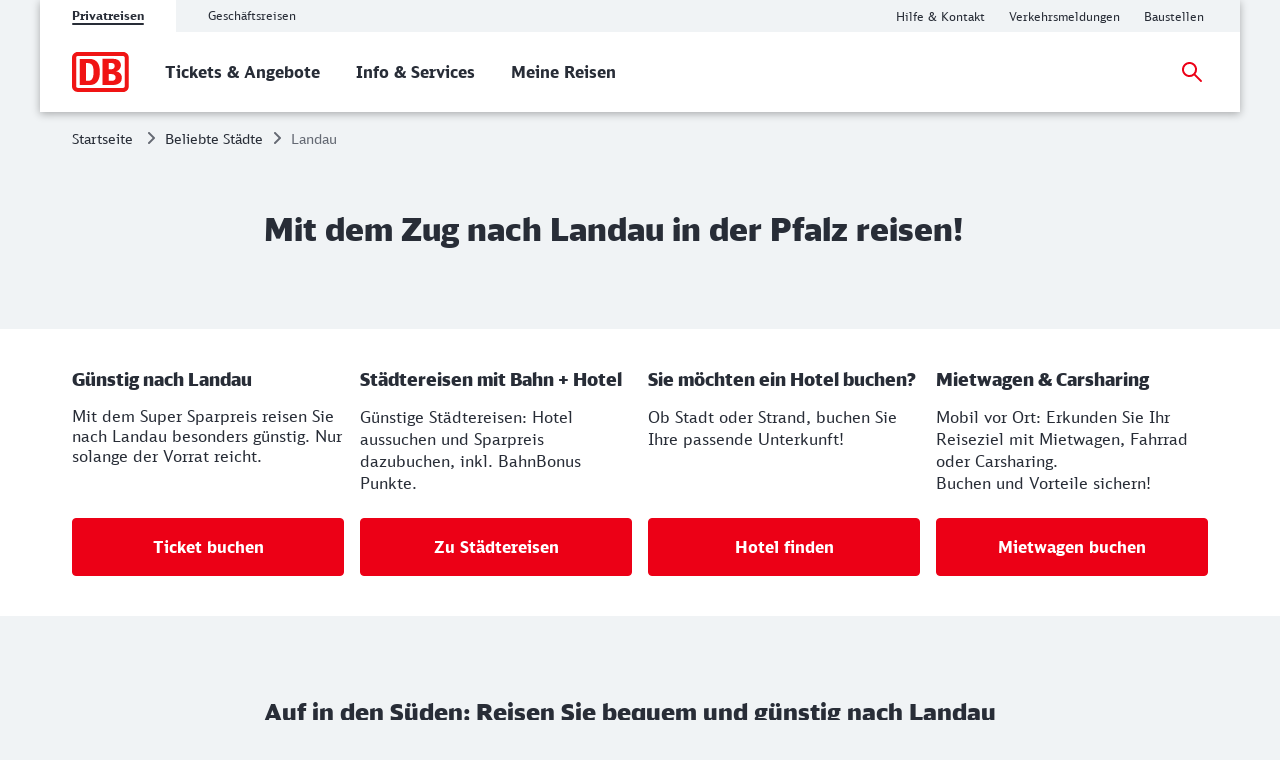

--- FILE ---
content_type: text/html;charset=UTF-8
request_url: https://www.bahn.de/strecke/landau
body_size: 6375
content:
<!DOCTYPE html>
<html class="no-js" lang="de">
  <head>
<script> window.bahn = window.bahn || { 'env': 'prd--default', 'cdsOrigin': 'https://www.bahn.de', 'site': 'next-bahn-de', 'lang': 'de', 'cookiePrefix': 'DB4-pb', 'pagetitle': 'Planen Sie Ihre Reise nach Landau mit der Bahn! ', 'pagename': 'strecke_landau', 'section': 'Content', 'uuid': '128e1fa7-4708-4c87-9c94-ba0e3807803b', 'hasWebComponent': false, 'chatbotBackendUrl': 'https://kiana.services-bahn.de/', 'abTestingService': { 'eventsActive': true, 'sdkKey': '2VwfARuJAzeMmnZHy6KR3' }, 'tms': { 'host': 'cms.static-bahn.de' }, 'adformToken': 'eyJ0eXAiOiJKV1QiLCJhbGciOiJIUzI1NiJ9.eyJBZGZvcm0uRE1QLkNsYWltczo6RGF0YVByb3ZpZGVycyI6IlsxMDU4MV0iLCJpc3MiOiJkbXAtYXBpLmFkZm9ybS5jb20iLCJhdWQiOiJhdWRpZW5jZV90YWdfY29uc3VtZXJfdjEiLCJleHAiOjE4NDY0NzkyOTksIm5iZiI6MTUzMTExOTIzOX0.FJQj3NEIHLPLagWbUeSDroGlMNqPApSp4JsfF5qhvxA', 'prefixUrl': 'https://cms.static-bahn.de', 'idm': { 'url': 'https://accounts.bahn.de', 'realm': '/auth/realms/db', 'active': true } }; </script>

<title>Planen Sie Ihre Reise nach Landau mit der Bahn! </title>

<script type="module" async>const n=e=>e.site==="next-bahn-de"?"bahn-de":e.site,o=e=>({environment:e.env||void 0,version:"1.0.0",portal:n(e)||void 0}),t=e=>{const i=window.tracking&&window.tracking.pageInfoNameSuffix?`-${window.tracking.pageInfoNameSuffix}`:"";return{correlationId:void 0,destinationURL:window.location.href,fragment:window.location.hash||void 0,id:e.uuid||void 0,language:e.lang||void 0,name:`${e.pagename}${i}`||void 0,orientation:window.innerHeight>window.innerWidth?"Portrait":"Landscape",queryString:window.location.search||void 0,referringQueryString:document.referrer.split("?")[1]?`?${document.referrer.split("?")[1]}`:void 0,referringCode:void 0,referringURL:document.referrer||void 0,rendering:window.view,crmId:void 0,section:e.section||void 0,title:e.pagetitle||void 0}};window.digitalData?.length||(window.digitalData=[{event:"page.info",page:t(window.bahn)},{event:"site.info",site:o(window.bahn)}]);export{t as p};
//# sourceMappingURL=initDataLayer-BOS9dkhp.js.map
</script>
  <script type='module' src="/.resources/bahn-common-light/webresources/js/asyncServices-Db0InGfh.js"></script>
  <script type='module' src="/.resources/bahn-common-light/webresources/js/auth-BOrqpV3u.js"></script>
  <meta name="description" content="Genießen Sie die idyllische Lage von Landau am Weinanbaugebiet der Pfalz und das Landauer Schloss. Buchen Sie jetzt Ihre Städtereise mit günstigen Bahntickets." />
<meta name="robots" content="index, follow" />
<meta charset="utf-8" />
<meta name="viewport" content="width=device-width, initial-scale=1.0" />
<meta http-equiv="X-UA-Compatible" content="IE=edge" />



    <meta property="og:type" content="website" />
    <meta property="og:image:width" content="1200" />
    <meta property="og:image:height" content="630" />
    <meta property="og:locale" content="de" />
      <meta property="og:url" content="https://www.bahn.de/strecke/landau" />
    <meta property="og:image" content="https://assets.static-bahn.de/.resources/bahn-common/webresources/img/social-media-default.jpg" />
    <meta property="og:title" content="Planen Sie Ihre Reise nach Landau mit der Bahn! " />
    <meta property="og:description" content="Genießen Sie die idyllische Lage von Landau am Weinanbaugebiet der Pfalz und das Landauer Schloss. Buchen Sie jetzt Ihre Städtereise mit günstigen Bahntickets." />

    <meta name="twitter:card" content="summary_large_image" />
      <meta name="twitter:url" content="https://www.bahn.de/strecke/landau" />
    <meta name="twitter:image" content="https://assets.static-bahn.de/.resources/bahn-common/webresources/img/social-media-default.jpg" />
    <meta name="twitter:title" content="Planen Sie Ihre Reise nach Landau mit der Bahn! " />
    <meta name="twitter:description" content="Genießen Sie die idyllische Lage von Landau am Weinanbaugebiet der Pfalz und das Landauer Schloss. Buchen Sie jetzt Ihre Städtereise mit günstigen Bahntickets." />


  <link rel="canonical" href="https://www.bahn.de/strecke/landau" />


<link rel="shortcut icon" href="/favicon.ico" />

    <link rel="stylesheet" type="text/css"  href="/.resources/bahn-common-light/webresources/css/main-BuR8L2pq.css"/>
    <link rel="stylesheet" type="text/css" href="/.resources/bahn-common-light/webresources/css/link-list-JuN1zFqc.css"/>
    <link rel="stylesheet" type="text/css" href="/.resources/bahn-common-light/webresources/css/text-image-CkMcNO0Q.css"/>
    <link rel="stylesheet" type="text/css" href="/.resources/bahn-common-light/webresources/css/teaser-linklist-content-Bo2lu1wf.css"/>
    <link rel="stylesheet" type="text/css" href="/.resources/bahn-common-light/webresources/css/content-teaser-BDpuO-1-.css"/>
    <link rel="stylesheet" type="text/css" href="/.resources/bahn-common-light/webresources/css/teaser-block-DbOjbC63.css"/>
    <link rel="stylesheet" type="text/css" href="/.resources/bahn-common-light/webresources/css/highlight-icon-O_0uTgUP.css"/>
<link rel="stylesheet" type="text/css" href="/.resources/bahn-common-light/webresources/css/business-DZCFzkIo.css"/>

        <script type="module">
window.tmsTagConfig = {};
window.tmsProfile ="next-main";
</script>
  </head>
  <body>



  <nav class="nav-wcag" aria-label="Links zur Barrierefreiheit">
    <ul>
      <li><a href="/strecke/landau#content" class="js-wcag-nav-link-content">Zu den Hauptinhalten springen</a></li>
    </ul>
  </nav>








  <header id="db-main-navigation" class="header flex flex-m flex-l flex-100">
    <div class="head flex flex-100 flex-middle flex-between">
      <div class="head__logo-wrapper flex flex-auto flex-25-l hidden-l">
          <div id="js-navigation-mobile__back-button" data-label="Zurück"></div>
            <a href="/" class="head__logo js-nav-logo">



                <img loading="eager" class="head__logo-image" alt="Startseite" src="https://assets.static-bahn.de/dam/jcr:47b6ca20-95d9-4102-bc5a-6ebb5634f009/db-logo.svg" />
    </a>

      </div>
      <div class="flex flex-50-l">


  <div class="meta-tab-navigation hidden-xs hidden-s hidden-m">
    <div class="meta-tab-navigation__list" role="tablist">

      <span class="meta-tab-navigation__list-item meta-tab-navigation__list-item--active" role="presentation">
        <a role="tab" href="/" class="meta-tab-navigation__link" aria-selected="true">Privatreisen</a>
      </span>

      <span class="meta-tab-navigation__list-item" role="presentation">
        <a role="tab" href="/bahnbusiness" class="meta-tab-navigation__link" aria-selected="false">Geschäftsreisen</a>
      </span>

    </div>
  </div>

      </div>
      <div class="flex flex-50-l flex-right hidden-xs hidden-s hidden-m">
        <nav class="metanav js-metanav" aria-label="Metanavigation">
<ul class="flex metanav__list" >
        <li class="metanav__item flex-100 flex-reset-l">


  <a href="https://www.bahn.de/hilfe?dbkanal_007=headerlinks-hilfe"  class="metanav__link visible-inline-block"  data-track data-trackingCode=metanavigation_link_HilfeampKontakt~strecke_landau>
    <span aria-hidden="true">
      Hilfe &amp; Kontakt
    </span>
    <span class="sr-only">Hilfe und Kontakt</span>
  </a>
</li>
        <li class="metanav__item flex-100 flex-reset-l">


  <a href="https://www.bahn.de/service/fahrplaene/aktuell?dbkanal_007=headerlinks-verkehrsmeldungen"  class="metanav__link visible-inline-block"  data-track data-trackingCode=metanavigation_link_Verkehrsmeldungen~strecke_landau>
    <span aria-hidden="true">
      Verkehrsmeldungen
    </span>
    <span class="sr-only">Aktuelle Verkehrsmeldungen</span>
  </a>
</li>
        <li class="metanav__item flex-100 flex-reset-l">


  <a href="https://www.bahn.de/service/fahrplaene/bauarbeiten?dbkanal_007=headerlinks-baustellen"  class="metanav__link visible-inline-block"  data-track data-trackingCode=metanavigation_link_Baustellen~strecke_landau>
    <span aria-hidden="true">
      Baustellen
    </span>
    <span class="sr-only">Aktuelle Meldungen zu Baustellen</span>
  </a>
</li>
</ul>

      <div class="js-language-switcher language-selection" data-i18n='{
            "ariaLabel": "Sprache",
            "srOnly": {
              "en":"Change language",
              "de":"Sprache wechseln",
              "fr":"Changer de langue",
              "es":"Cambiar idioma",
              "da":"Skift sprog",
              "pl":"Zmień język",
              "cs":"Změna jazyka",
              "it":"Cambiare la lingua"
            }
          }'>
    </div>
        </nav>
      </div>
    <div id="searchToggleMobile" class="search-toggle search-toggle--mobile js-search-form-wrapper">

    <form action="/suche" autocomplete="off" method="get" accept-charset="UTF-8" class="search-form--compact nav__search-form flex">
      <div class="search-form__input-wrapper">
        <label for="db-suche-header">Suchbegriff</label>
        <input type="hidden" name="l" value="de" />
        <input type="search" id="db-suche-header" name="q" class="search-form__input--compact js-search-input" autocomplete="off" value="">
        <button aria-label="Eingabe löschen" title="Eingabe löschen" type="button" class="search-form__cancel-btn" />
      </div>
      <button type="submit"
              class="search-form__search-icon"
              title="Suchen">
      </button>
    </form>
    </div>
    <div class="search-form__button-wrapper">
      <a href="#searchToggleMobile" class="nav__search-toggle-icon nav__search-toggle-icon--mobile nav__search-toggle-icon--open js-search-toggle" title="Suche öffnen"></a>
      <a href="#" class="nav__search-toggle-icon nav__search-toggle-icon--mobile nav__search-toggle-icon--close js-search-toggle" title="Suche schließen"></a>
    </div>
        <div class="head__nav-menu-wrapper flex hidden-l flex-right">
          <button id="js-navigation-mobile__toggle-button" class="head__nav-menu" aria-label="Menü" data-label="Menü">
          </button>
        </div>
    </div>
      <span id="mainnavlabel" class="sr-only">Hauptnavigation</span>

    <nav class="nav js-nav hidden visible-l flex" aria-labelledby="mainnavlabel" data-siteroot="a5a66ce9-1eaa-41d7-87d4-1c9e52ea2bb1" data-site="next-bahn-de"
         data-i18n='{ "showAll": "Alle ansehen…", "linkParentPrefix": "Übersicht:", "flyoutLabel": "Untermenü für %s"}'>
      <div class="head__logo-wrapper hidden visible-l">
            <a href="/" class="head__logo js-nav-logo">



                <img loading="eager" class="head__logo-image" alt="Startseite" src="https://assets.static-bahn.de/dam/jcr:47b6ca20-95d9-4102-bc5a-6ebb5634f009/db-logo.svg" />
    </a>

      </div>
    <div id="searchToggle" class="search-toggle js-search-form-wrapper">

    <form action="/suche" autocomplete="off" method="get" accept-charset="UTF-8" class="search-form--compact nav__search-form flex">
      <div class="search-form__input-wrapper">
        <label for="db-suche-header">Suchbegriff</label>
        <input type="hidden" name="l" value="de" />
        <input type="search" id="db-suche-header" name="q" class="search-form__input--compact js-search-input" autocomplete="off" value="">
        <button aria-label="Eingabe löschen" title="Eingabe löschen" type="button" class="search-form__cancel-btn" />
      </div>
      <button type="submit"
              class="search-form__search-icon"
              title="Suchen">
      </button>
    </form>
    </div>

    <ul class="js-desktop-nav nav__main flex-l flex-100 flex-reset-l flex-middle nav__list">

      <li class="nav__item flex-100 flex-reset-l">
        <a class="nav__link nav__link--prerendered" href="/angebot"   
><span>Tickets &amp; Angebote</span></a>
      </li>

      <li class="nav__item flex-100 flex-reset-l">
        <a class="nav__link nav__link--prerendered" href="/service"   
><span>Info &amp; Services</span></a>
      </li>

      <li class="nav__item flex-100 flex-reset-l">
        <a class="nav__link nav__link--prerendered" href="/buchung/meine-reisen"   
><span>Meine Reisen</span></a>
      </li>
    </ul>

    <div class="search-form__button-wrapper">
      <a href="#searchToggle" class="nav__search-toggle-icon nav__search-toggle-icon--open js-search-toggle" title="Suche öffnen"></a>
      <a href="#" class="nav__search-toggle-icon nav__search-toggle-icon--close js-search-toggle" title="Suche schließen"></a>
    </div>



      <div class="nav__login flex-l flex-middle nav__list">
        <cms-auth-button
            class="nav__login-button"
            data-linkprefix=""
            data-i18n='{
              "accountLabel":"Kundenkonto verwalten",
              "accountGk":"Geschäftlich",
              "accountPk":"Privat",
              "loginLabel":"Anmelden",
              "logoutLabel":"Logout",
              "accountGreeting":"Hallo",
              "loggedInLabel":"Eingeloggt",
              "welcome":"Herzlich willkommen"
            }'></cms-auth-button>
      </div>
    </nav>

      <div
          id="js-navigation-mobile__menu"
          class="hidden"
          data-home-screenreader-label="Startseite"
          data-submenu-parent-prefix="Übersicht:"
          data-current-language="de"
          data-site-root="a5a66ce9-1eaa-41d7-87d4-1c9e52ea2bb1"
          data-site="next-bahn-de"
          data-linkprefix=""
          data-i18n='{
          "accountLabel":"Kundenkonto verwalten",
          "accountGk":"Geschäftlich",
          "accountPk":"Privat",
          "loginLabel":"Anmelden",
          "logoutLabel":"Logout",
          "accountGreeting":"Hallo",
          "loggedInLabel":"Eingeloggt",
          "welcome":"Herzlich willkommen"
          }'>

    <form action="/suche" autocomplete="off" method="get" accept-charset="UTF-8" class="search-form--compact ">
      <div class="search-form__input-wrapper">
        <label for="q-mobile">Suchbegriff</label>
        <input type="hidden" name="l" value="de" />
        <input type="search" id="q-mobile" name="q" class="search-form__input--compact " autocomplete="off" value="">
        <button aria-label="Eingabe löschen" title="Eingabe löschen" type="button" class="search-form__cancel-btn" />
      </div>
      <button type="submit"
              class="search-form__search-icon"
              title="Suchen">
      </button>
    </form>
      </div>
  </header>


<main class="doc">




    <div class="sr-only">
      <h1 data-noindex>Mit dem Zug nach Landau in der Pfalz reisen!</h1>
    </div>












      <div class="stage">



      </div>



<link rel="stylesheet" type="text/css" href="/.resources/bahn-common-light/webresources/css/breadcrumb-DxFafVPW.css"/>
<nav aria-label="Brotkrumen" class="breadcrumb-overview">
  <ol class="breadcrumb__list flex hidden-s hidden-xs">
      <li class="breadcrumb__item">
        <a class="breadcrumb__home" href="/">Startseite<span class="sr-only">Startseite</span></a>
      </li>
    <li class="breadcrumb__item">
      <a href="/strecke">Beliebte Städte</a>
    </li>
    <li class="breadcrumb__item">
      <span aria-current="page">Landau</span>
    </li>
  </ol>
</nav>

  <div id="content">





      <div class="c  c--s" aria-hidden="true">
          <span class="h1 ">Mit dem Zug nach Landau in der Pfalz reisen!</span>
      </div>




      <div class="highlighted">

      <div class="teaser-block-wrapper flex  ">
      <div class="teaser-block c flex flex-100" data-noindex>
        







  <div class="content-teaser flex-100 flex-50-m flex-25-l ">
    <div class="content-teaser--body is-clickable">
      <div class="content-teaser__text-wrapper">
          <h3 class="content-teaser__headline">Günstig nach Landau</h3>
          <div class="content-teaser__text rte">Mit dem Super Sparpreis reisen Sie nach Landau besonders günstig. Nur solange der Vorrat reicht.</div>
      </div>

    </div>


        <a class="teaser-button btn " href="/buchung/intern/start#?ZO=Landau"  >
          <span aria-hidden="true">
            Ticket buchen 
          </span>
          <span class="sr-only">Ticket nach Landau buchen</span>
        </a>
  </div>









  <div class="content-teaser flex-100 flex-50-m flex-25-l ">
    <div class="content-teaser--body is-clickable">
      <div class="content-teaser__text-wrapper">
          <h3 class="content-teaser__headline">Städtereisen mit Bahn + Hotel</h3>
          <div class="content-teaser__text rte"><p>G&uuml;nstige St&auml;dtereisen: Hotel aussuchen und Sparpreis dazubuchen, inkl. BahnBonus Punkte.</p>
</div>
      </div>

    </div>


        <a class="teaser-button btn " href="/angebot/urlaub/staedtereisen"  data-track data-trackingCode=teaserBlock_1-2_button_StaedtereisenmitBahnHotel~strecke_landau >
          <span aria-hidden="true">
            Zu Städtereisen
          </span>
          <span class="sr-only">Auf der folgenden Seite können Sie Ihre Städtereise suchen und buchen</span>
        </a>
  </div>









  <div class="content-teaser flex-100 flex-50-m flex-25-l ">
    <div class="content-teaser--body is-clickable">
      <div class="content-teaser__text-wrapper">
          <h3 class="content-teaser__headline">Sie möchten ein Hotel buchen?</h3>
          <div class="content-teaser__text rte"><p>Ob Stadt oder Strand, buchen Sie Ihre passende Unterkunft!</p>
</div>
      </div>

    </div>


        <a class="teaser-button btn " href="/angebot/urlaub/hotel"  data-track data-trackingCode=teaserBlock_1-3_button_SiemoechteneinHotelbuchen~strecke_landau >
          <span aria-hidden="true">
            Hotel finden
          </span>
          <span class="sr-only">Auf der folgenden Seite können Sie Ihr Hotel suchen</span>
        </a>
  </div>









  <div class="content-teaser flex-100 flex-50-m flex-25-l ">
    <div class="content-teaser--body is-clickable">
      <div class="content-teaser__text-wrapper">
          <h3 class="content-teaser__headline">Mietwagen &amp; Carsharing</h3>
          <div class="content-teaser__text rte"><p>Mobil vor Ort: Erkunden Sie Ihr Reiseziel mit Mietwagen, Fahrrad oder Carsharing.<br />
Buchen und Vorteile sichern!</p>
</div>
      </div>

    </div>


        <a class="teaser-button btn " href="/angebot/urlaub/mietwagen"  data-track data-trackingCode=teaserBlock_1-4_button_MietwagenampCarsharing~strecke_landau >
          <span aria-hidden="true">
            Mietwagen buchen
          </span>
          <span class="sr-only">Auf der folgenden Seite können Sie Ihren Mietwagen buchen</span>
        </a>
  </div>


      </div>
      </div>

      </div>









      <div class="text-image c--s c">
          <h2 class="h2">Auf in den Süden: Reisen Sie bequem und günstig nach Landau</h2>

      <div class="text-image__text rte"><p>Am s&uuml;dlichen Ende von Rheinland-Pfalz liegt die kreisfreie Stadt Landau, die ein echter Geheimtipp f&uuml;r Architekturliebhaber ist. Hier gibt es zum Beispiel die Reste einer alten Festung samt &quot;Bismarckturm&quot; zu bestaunen. Ein Teil der Mauern ist frei zug&auml;nglich, ein Teil der Festung wird als Campus der Universit&auml;t Koblenz-Landau genutzt. Einen ganz anderen Stil bietet die Festhalle, die zu den bedeutendsten Jugendstilbauten in S&uuml;ddeutschland geh&ouml;rt. Von der katholischen Stadtpfarrkirche St. Maria, der m&auml;chtigsten Kirche der S&uuml;dpfalz, geht es dann weiter zur evangelischen Stiftskirche, einem der Wahrzeichen der Stadt. Auch eine alte Villa aus dem Jahre 1893, die Villa Streccius, ist sehenswert. Hier finden regelm&auml;&szlig;ig Kunstausstellungen statt. Wie passend, dass ein Teil dieses Geb&auml;udes ebenfalls von der Universit&auml;t genutzt wird - und zwar vom Institut f&uuml;r Kunstwissenschaft und Bildende Kunst.</p>

<p>Ein Kurzurlaub in Landau (Pfalz) lohnt sich immer. Damit bereits die Anreise ganz stressfrei verl&auml;uft, fahren Sie am besten mit dem Zug. Im Jahr 2015 lockt die Landesgartenschau mit einer beeindruckenden Landschaftsgestaltung und zahlreichen Blumen nach Landau auf das Gel&auml;nde der ehemaligen Kaserne Estienne et Foch. Bei der Gestaltung stehen die Verbindung von Kultur und Wein - G&uuml;ter, die die Stadt ausmachen - im Fokus. Im Zuge der Landesgartenschau werden in Landau Parks, Freizeit-, Spiel- und Sportanlagen sowie der neue Stadtteil &quot;Wohnpark Am Ebenberg&quot; geschaffen, die die Stadt nachhaltig &uuml;ber das Ereignis hinaus pr&auml;gen. Landau in der Pfalz l&auml;dt dar&uuml;ber hinaus regelm&auml;&szlig;ig zu weiteren Veranstaltungen ein. Dazu geh&ouml;ren die Goetheparkplaudereien, die lebhaften Wochenm&auml;rkte, der Landauer Weihnachtszirkus sowie das j&auml;hrliche La.Meko Filmfestival. Besonders gro&szlig;er Beliebtheit erfreut sich das &quot;Fest des Federwei&szlig;en&quot;, das jedes Jahr am dritten Wochenende im Oktober gefeiert wird.</p>
</div>
      </div>










      <div class="text-image c--s c">
    <div class="teaser-linklist-content__content-wrapper">






  <a href="/buchung/intern/start#?ZO=Landau"  class="btn teaser-linklist-content__btn visible-inline-block"  data-track data-trackingCode=teaserlinkliste_button_GuenstigstenPreisfinden~strecke_landau>
    <span aria-hidden="true">
      Günstigsten Preis finden
    </span>
    <span class="sr-only">Besuchen Sie die Reiseauskunft der Bahn und finden Sie die günstigsten Preise </span>
  </a>
    </div>
      </div>







      <div class="highlighted">

      <div class="link-list data-noindex  c">
    <div class="icon icon--fernverkehr">

                    <h2 class="h2">Beliebte Verbindungen</h2>


          <ul class="grid grid-50-m grid-33-l">


                    <li>

                          <a href="https://www.landau-tourismus.de/"
                             class="link "
                             target="_blank"
                             rel="noopener noreferrer"
                               data-track=external data-trackingCode=Linkliste_link_BeliebteVerbindungen_wwwlandautourismusde~strecke_landau
                          >
                              www.landau-tourismus.de
                          </a>
                    </li>


                    <li>

                          <a href="/strecke/potsdam"
                             class="link "
                             target=""
                             rel=""
                               data-track data-trackingCode=Linkliste_link_BeliebteVerbindungen_NachPotsdam~strecke_landau
                          >
                              Nach Potsdam<span class='sr-only'>Mit der Bahn nach Potsdam reisen</span>
                          </a>
                    </li>


                    <li>

                          <a href="/strecke/basel"
                             class="link "
                             target=""
                             rel=""
                               data-track data-trackingCode=Linkliste_link_BeliebteVerbindungen_NachBasel~strecke_landau
                          >
                              Nach Basel<span class='sr-only'>Mit der Bahn nach Basel reisen</span>
                          </a>
                    </li>


                    <li>

                          <a href="/strecke/hamm"
                             class="link "
                             target=""
                             rel=""
                               data-track data-trackingCode=Linkliste_link_BeliebteVerbindungen_NachHamm~strecke_landau
                          >
                              Nach Hamm<span class='sr-only'>Mit der Bahn nach Hamm reisen</span>
                          </a>
                    </li>


                    <li>

                          <a href="/strecke/solingen"
                             class="link "
                             target=""
                             rel=""
                               data-track data-trackingCode=Linkliste_link_BeliebteVerbindungen_NachSolingen~strecke_landau
                          >
                              Nach Solingen<span class='sr-only'>Mit der Bahn nach Solingen reisen</span>
                          </a>
                    </li>


                    <li>

                          <a href="https://www.bahn.de/reisen/view/verbindung/muenchen/landau.shtml"
                             class="link "
                             target=""
                             rel=""
                               data-track data-trackingCode=Linkliste_link_BeliebteVerbindungen_MuenchenLandau~strecke_landau
                          >
                              München - Landau <span class='sr-only'>Mit der Bahn von München nach Landau reisen</span>
                          </a>
                    </li>


                    <li>

                          <a href="https://www.bahn.de/reisen/view/verbindung/karlsruhe/landau.shtml"
                             class="link "
                             target=""
                             rel=""
                               data-track data-trackingCode=Linkliste_link_BeliebteVerbindungen_KarlsruheLandau~strecke_landau
                          >
                              Karlsruhe - Landau<span class='sr-only'>Mit der Bahn von Karlsruhe nach Landau reisen</span>
                          </a>
                    </li>


                    <li>

                          <a href="https://www.bahn.de/reisen/view/verbindung/ludwigshafen/landau.shtml"
                             class="link "
                             target=""
                             rel=""
                               data-track data-trackingCode=Linkliste_link_BeliebteVerbindungen_LudwigshafenLandau~strecke_landau
                          >
                              Ludwigshafen - Landau<span class='sr-only'>Mit der Bahn von Ludwigshafen nach Landau reisen</span>
                          </a>
                    </li>


                    <li>

                          <a href="https://www.bahn.de/reisen/view/verbindung/landshut/landau.shtml"
                             class="link "
                             target=""
                             rel=""
                               data-track data-trackingCode=Linkliste_link_BeliebteVerbindungen_LandshutLandau~strecke_landau
                          >
                              Landshut - Landau<span class='sr-only'>Mit der Bahn von Landshut nach Landau reisen</span>
                          </a>
                    </li>
          </ul>

    </div>
      </div>

      </div>
  </div>

</main>
<div id="js-overlay-app"></div>




<footer id="footer">
  <div id="footer--bg-light" class="footer--bg-light">
    <div class="footer__link-list-area grid grid-50-m grid-25-l c" data-allow-toggle>
      <h2 class="sr-only">Weiterführende Informationen</h2>
          <div class="link-list footer__link-list js-footer__link-list flex-100 flex-50-m flex-auto-l">
                      <h3 class="h4 js-footer-h3 link-list__headline">
          <button class="js-accordion-trigger" role="button" aria-expanded="false" aria-controls="cont-footer_footerLinklist_1" id="btn-footer_footerLinklist_1"><span>Service</span></button>
        </h3>

              <ul class="link-list__body" id="cont-footer_footerLinklist_1" aria-labelledby="btn-footer_footerLinklist_1">
                  <li>


  <a href="https://www.bahn.de/hilfe?dbkanal_007=footer-hilfekontakt"  class="link visible-inline-block"  data-track data-trackingCode=footerlinkliste_link_Service_HilfeKontakt~strecke_landau>
    <span aria-hidden="true">
      Hilfe & Kontakt
    </span>
    <span class="sr-only">Hilfe & Kontakt</span>
  </a>
                  </li>
                  <li>


  <a href="https://www.bahn.de/kontakt/feedback-allgemein3?dbkanal_007=footer-feedback"  class="link visible-inline-block"  data-track data-trackingCode=footerlinkliste_link_Service_Feedbackgeben~strecke_landau>
    <span aria-hidden="true">
      Feedback geben
    </span>
    <span class="sr-only">Feedback geben</span>
  </a>
                  </li>
              </ul>
          </div>
          <div class="link-list footer__link-list js-footer__link-list flex-100 flex-50-m flex-auto-l">
                      <h3 class="h4 js-footer-h3 link-list__headline">
          <button class="js-accordion-trigger" role="button" aria-expanded="false" aria-controls="cont-footer_footerLinklist_2" id="btn-footer_footerLinklist_2"><span>Unternehmen</span></button>
        </h3>

              <ul class="link-list__body" id="cont-footer_footerLinklist_2" aria-labelledby="btn-footer_footerLinklist_2">
                  <li>


  <a href="https://db.jobs/de-de?"  target="_blank" rel="noopener noreferrer" class="link visible-inline-block"  data-track=external data-trackingCode=footerlinkliste_link_Unternehmen_JobsKarriere~strecke_landau>
    <span aria-hidden="true">
      Jobs & Karriere
    </span>
    <span class="sr-only">Jobs & Karriere</span>
  </a>
                  </li>
                  <li>


  <a href="https://bahnshop.de/"  target="_blank" rel="noopener noreferrer" class="link visible-inline-block"  data-track=external data-trackingCode=footerlinkliste_link_Unternehmen_Bahnshop~strecke_landau>
    <span aria-hidden="true">
      Bahnshop
    </span>
    <span class="sr-only">Bahnshop</span>
  </a>
                  </li>
              </ul>
          </div>
          <div class="link-list footer__link-list js-footer__link-list flex-100 flex-50-m flex-auto-l">
                      <h3 class="h4 js-footer-h3 link-list__headline">
          <button class="js-accordion-trigger" role="button" aria-expanded="false" aria-controls="cont-footer_footerLinklist_3" id="btn-footer_footerLinklist_3"><span>Weitere Angebote</span></button>
        </h3>

              <ul class="link-list__body" id="cont-footer_footerLinklist_3" aria-labelledby="btn-footer_footerLinklist_3">
                  <li>


  <a href="https://www.bahn.de/angebot/aktionsangebote?dbkanal_007=footer-aktionsangebote"  class="link visible-inline-block"  data-track data-trackingCode=footerlinkliste_link_WeitereAngebote_Aktionsangebote~strecke_landau>
    <span aria-hidden="true">
      Aktionsangebote
    </span>
    <span class="sr-only">Aktionsangebote</span>
  </a>
                  </li>
                  <li>


  <a href="https://regional.bahn.de/?dbkanal_007=footer-regional"  class="link visible-inline-block"  data-track data-trackingCode=footerlinkliste_link_WeitereAngebote_regionalbahnde~strecke_landau>
    <span aria-hidden="true">
      regional.bahn.de
    </span>
    <span class="sr-only">regional.bahn.de</span>
  </a>
                  </li>
              </ul>
          </div>
          <div class="link-list footer__link-list js-footer__link-list flex-100 flex-50-m flex-auto-l">
                      <h3 class="h4 js-footer-h3 link-list__headline">
          <button class="js-accordion-trigger" role="button" aria-expanded="false" aria-controls="cont-footer_footerLinklist_4" id="btn-footer_footerLinklist_4"><span>Zusammenarbeit</span></button>
        </h3>

              <ul class="link-list__body" id="cont-footer_footerLinklist_4" aria-labelledby="btn-footer_footerLinklist_4">
                  <li>


  <a href="https://www.bahn.de/partnerprogramm/affiliate-uebersicht?dbkanal_007=footer-affiliate"  class="link visible-inline-block"  data-track data-trackingCode=footerlinkliste_link_Zusammenarbeit_Affiliate~strecke_landau>
    <span aria-hidden="true">
      Affiliate
    </span>
    <span class="sr-only">Affiliate</span>
  </a>
                  </li>
              </ul>
          </div>
    </div>
  </div>
  <div class="footer--bg-dark">


    <div id="footer--meta" class="footer__meta">
<ul class="footer__meta-list flex flex-center" >
        <li class="">


  <a href="https://www.bahn.de/impressum?dbkanal_007=footerlinks-impressum"  class=" visible-inline-block"  data-track data-trackingCode=footer_link_Impressum~strecke_landau>
    <span aria-hidden="true">
      Impressum
    </span>
    <span class="sr-only">Impressum</span>
  </a>
</li>
        <li class="">


  <a href="https://www.bahn.de/impressum/informationen-barrierefreiheit?dbkanal_007=footerlinks-barrierefreiheit"  class=" visible-inline-block"  data-track data-trackingCode=footer_link_Barrierefreiheit~strecke_landau>
    <span aria-hidden="true">
      Barrierefreiheit
    </span>
    <span class="sr-only">Barrierefreiheit</span>
  </a>
</li>
        <li class="">


  <a href="https://www.bahn.de/agb?dbkanal_007=footerlinks-befoerungsbedingungen"  class=" visible-inline-block"  data-track data-trackingCode=footer_link_Befoerderungsbedingungen~strecke_landau>
    <span aria-hidden="true">
      Beförderungsbedingungen
    </span>
    <span class="sr-only">Beförderungsbedingungen</span>
  </a>
</li>
        <li class="">


  <a href="https://www.bahn.de/datenschutz?dbkanal_007=footerlinks-datenschutz"  class=" visible-inline-block"  data-track data-trackingCode=footer_link_Datenschutz~strecke_landau>
    <span aria-hidden="true">
      Datenschutz
    </span>
    <span class="sr-only">Datenschutz</span>
  </a>
</li>
        <li class="">


  <a href="https://www.bahn.de/nutzungsbedingungen?dbkanal_007=footerlinks-nutzungsbedingungen "  class=" visible-inline-block"  data-track data-trackingCode=footer_link_Nutzungsbedingungen~strecke_landau>
    <span aria-hidden="true">
      Nutzungsbedingungen 
    </span>
    <span class="sr-only">Nutzungsbedingungen </span>
  </a>
</li>
        <li class="">


  <a href="https://www.bahn.de/kontakt/kuendigungsformular?dbkanal_007=footerlinks-vertragkuendigen"  class=" visible-inline-block"  data-track data-trackingCode=footer_link_Vertragkuendigen~strecke_landau>
    <span aria-hidden="true">
      Vertrag kündigen
    </span>
    <span class="sr-only">Weitere Informationen: Vertrag kündigen</span>
  </a>
</li>
        <li class="">


  <a href="https://www.bahn.de/info/lieferkettensorgfaltspflichtengesetz?dbkanal_007=footerlinks-lksg"  class=" visible-inline-block"  data-track data-trackingCode=footer_link_LkSG~strecke_landau>
    <span aria-hidden="true">
      LkSG
    </span>
    <span class="sr-only">Lieferkettensorgfaltspflichtengesetz</span>
  </a>
</li>
        <li class="">


  <a href="https://www.deutschebahn.com/de"  target="_blank" rel="noopener noreferrer" class=" visible-inline-block"  data-track=external data-trackingCode=footer_link_Konzern~strecke_landau>
    <span aria-hidden="true">
      Konzern
    </span>
    <span class="sr-only">Weitere Informationen: Konzern</span>
  </a>
</li>
        <li class="">

    <span class="copyright">&copy; DB Fernverkehr AG</span>

</li>
</ul>
    </div>
  </div>
</footer>
<script> window.skyframe = { show: true };window.consentLayer = { isStandalone: true }; </script>
<script id="search-template" type="text/template">
  {{#entries}}
  <li class="search-result__hit" data-uuid="{{uuid}}">
    <a href="{{link}}" target="_blank">
      <h3 class="js-search-result-hit-title search-result__hit-title">{{{title}}}</h3>
      <span class="js-search-result-hit-url search-result__url">{{displayUrl}}</span>
      <p class="search-result__text">{{{content}}}</p>
    </a>
  </li>
  {{/entries}}
</script>

<script type=module src="/.resources/bahn-common-light/webresources/js/scripts-CFjsnd2n.js"></script>

        <script type="text/javascript">
    window.cmsFrontendConfig = {
        optimizely: true,
        enableCheckSessionIframe: true,
        enableFormPrefill: true,
        abTestConfig: {
         isActive: false,
         id: '20644',
         allowedPages: ['suche'],
         variations: ['control', 'variation1'],
         name: 'suche_teaser',
        },
        generalErrorPage: 'https://www.bahn.de/kontakt/access-error'
    };
</script>
  <script type="text/javascript"  src="/UFjtbI/-f5tN1/wHlf7/UtbzK/ED/Och3JrDLt7Vbph/d2tkKgcmAQ/ak0AI1Q/nDlUB"></script></body>
</html>


--- FILE ---
content_type: application/javascript
request_url: https://www.bahn.de/UFjtbI/-f5tN1/wHlf7/UtbzK/ED/Och3JrDLt7Vbph/d2tkKgcmAQ/ak0AI1Q/nDlUB
body_size: 170093
content:
(function(){if(typeof Array.prototype.entries!=='function'){Object.defineProperty(Array.prototype,'entries',{value:function(){var index=0;const array=this;return {next:function(){if(index<array.length){return {value:[index,array[index++]],done:false};}else{return {done:true};}},[Symbol.iterator]:function(){return this;}};},writable:true,configurable:true});}}());(function(){sH();NHN();IDN();var BB=function(r4){try{if(r4!=null&&!ld["isNaN"](r4)){var lJ=ld["parseFloat"](r4);if(!ld["isNaN"](lJ)){return lJ["toFixed"](2);}}}catch(UC){}return -1;};var pJ=function(gm){var mZ='';for(var VP=0;VP<gm["length"];VP++){mZ+=gm[VP]["toString"](16)["length"]===2?gm[VP]["toString"](16):"0"["concat"](gm[VP]["toString"](16));}return mZ;};var Ub=function(){return ["\x6c\x65\x6e\x67\x74\x68","\x41\x72\x72\x61\x79","\x63\x6f\x6e\x73\x74\x72\x75\x63\x74\x6f\x72","\x6e\x75\x6d\x62\x65\x72"];};var PT=function(){IK=["\x6c\x65\x6e\x67\x74\x68","\x41\x72\x72\x61\x79","\x63\x6f\x6e\x73\x74\x72\x75\x63\x74\x6f\x72","\x6e\x75\x6d\x62\x65\x72"];};var TB=function(PJ){var DO=PJ%4;if(DO===2)DO=3;var PC=42+DO;var UL;if(PC===42){UL=function b7(WP,MY){return WP*MY;};}else if(PC===43){UL=function t4(FO,Y4){return FO+Y4;};}else{UL=function DK(V2,QB){return V2-QB;};}return UL;};var T7=function(BC){var F8=['text','search','url','email','tel','number'];BC=BC["toLowerCase"]();if(F8["indexOf"](BC)!==-1)return 0;else if(BC==='password')return 1;else return 2;};var AT=function(Pb,FK){return Pb in FK;};var tl=function(){return zO.apply(this,[P0,arguments]);};var I2=function(Y8,c2){return Y8|c2;};var L2=function(){return zO.apply(this,[q,arguments]);};var O2=function(){return ["\x6c\x65\x6e\x67\x74\x68","\x41\x72\x72\x61\x79","\x63\x6f\x6e\x73\x74\x72\x75\x63\x74\x6f\x72","\x6e\x75\x6d\x62\x65\x72"];};var t7=function(WZ){if(WZ==null)return -1;try{var GY=0;for(var SL=0;SL<WZ["length"];SL++){var OZ=WZ["charCodeAt"](SL);if(OZ<128){GY=GY+OZ;}}return GY;}catch(DC){return -2;}};var BK=function(){b8=["\x6c\x65\x6e\x67\x74\x68","\x41\x72\x72\x61\x79","\x63\x6f\x6e\x73\x74\x72\x75\x63\x74\x6f\x72","\x6e\x75\x6d\x62\x65\x72"];};var vT=function(mK,MK){return mK-MK;};var Ib=function(OY){return +OY;};var kK=function(mY,Kb){return mY==Kb;};var nO=function(){return ["A25]\nnQW","IN","\\\r","^Y\x00Y\\#Y8E\x40","\x40%Vj<RE\v9]*XAQY\'","kL\x00QCJP!3FOxQMN+X","R;\"MjTW6D[=J$MO","/[K","2#JMNK","0(\x40ASM","$[+\fsZ\v;agH\x00Zv.\"3Z9IQ","","<)E\nQHH","T&^\x3f1K","PI!Y","e/MS<GC&<\\:3","r>\"Z\x07GY","\\V","J\n^T[.\'[]","ZCE6*","ZCF=\\\x00XXJ\nSA]>CQ","^","$BMSL&","^\v.V8\x00X>xZ","\'IPZC","\'BZ\n","Y","V]\x07 -RW","E<R8","eq&l","(A|\n","=","H\v","_!","Nx|","9XB","MS","im\vI8EU\nbU\t\'X#3q\tF","\v\r&ST\x00I","\fB[Io+Ds\vY","ZXN","$5O","XH0C65","","\b\x40\x07RK\nP >\x40\f{^J6\\","OXL*.S_TIB\vO`\'p&3AGNL","^T&B5G\bASq\r\f.WF\n","L#Zx\"&L:J","MQ]\n7[","RS","$YN\rO","\x3f0WK","U\\[","|q9iqm;","D/BWBTA! \"\x40GO","\tZC\nE25I\n\\N","24WK","=EM\vJ","RX+\"J","D\'YO","WA\x07C","tH4]:#\\I]6FNH9XQIS0=(\x40BAI]\f ZWQ\x07^>MM\f,#;<5J\nZLC S_+NO\n\\H;25\\QW\t\'UFNX9X\x07KCJ4\bWJRTP\n6S\x40_\nOXR:U}","U4A/AFNdP>\"","R-E","#XFIIuC64[\\Q\rC,YFQ\r%NI\nI","FRO","LRg\r","\f8fZ\x00c\x3fAA\nnC#X0\"","&R\x00","\\O]","\bC)XJ\x00\r0Esn\fGSL\r6a[\nZbp\v3Y6.)\x40ACm\\[/\f\x40\x00Xz7m=gs3U","N","","PC4z6>","EXU;","\r0E&C\nX\\\\\r","\x00B.I","\v\'UY8~#KMN","a\x00QC\v;","\\U",",aZH","P^M","Y\"cE-OR","H<E\x40\n T^9c23G\x00","ic2po","i/JBI(\'^$4K\bu]\'D","_\'X","E6n2#A>XRY\r\r$WGN`N\fQy:\'^>.]\n","","9","g-.S\\rhf0\"XE\'U65","&%`iO\nXH","NC_\'\"\\IQ","2^]\v\x3fX\'NF","_mTBP","^=_pSG\x07T0\"GMY","\t:D=3\\","4G_R\x006u\x00_+XL-","","\f[","iBY%AB","iE","9IW.IT7D\'\"",":B~\r","nPj6wt\vAqaU9TN/y\v","ZC]6*K\\A7\x07",".BMZYC!WFQL>XF\x00I","27^9MOK\f,","OC X!\"J","]",".1UZ/NGKCB*)M*PX[\v-D","Jf);",">#6Yb\x07D>EU\nPPS!!\"ZZSC2D[\x07D<IQS{","P]","e0Zdi&I|g#c)H:\x3f>","NU&","]=","HG","99","U7\\:3","\'BsD(YW\n","T\\","A61B","%T!!AE\\V","Q~/\x40FHK","[^J6","6!L>Dq\nHJ","J/XpOG\r0d##OMN","4_","B2R\f","]","\\L>,A6GE\\K","\t9X6)Z6","P].^\x3fNN","u4C6AFI<-AAQ}&YDBS","E","\b<E=\"]","OP\v9","BNI\x07<D>",">I[OC\v","\\RJ;T$OLQ]\fM~U]Y/HO+\\UJ4A#+W2","L\'W","F^\tCMW","\"B\nEXV\n%7Z^8\n","IRC","C\'CVYI;","B\x3fOK\nY","9\x40J\f","~\x00\nd&n","\v\'WV","B63zEXW\v","BFZ","","RE!.\x40\b|\\_","ZW_\tCV","O0C23A","RH:D0/]IOL","S\vA#HL","*q$q","6^\x3f+K\f\\n],_G*Y+","PTH\r<W*","%P4\"w","M","![KIQ\r","!HO\t>e:*KOxQMN+X","^WQ\x07H8MW\x00B0Bs)A\bMJ+RWQQ\n","|LICG6)Z","\\\nYH]\rSV:H3ZXK+6R64]","\x40L\fIO;","7Z^8\n","[c>_","TGC","m.","[]\n\x00*tK6\v}+^B|V","\'D_","\x07-UG\vY","[c,9","yC<R6\b\\MSL+Y\\4C>","IHL\x00-[B\vH","r\x40BjG<C(\x40\tAOU","Pw:","5\nB6+KAHU!4W^H","\v_/_K","W\x00x","s$p\x00\fk+wk}0\'\rdm&+3j","\'\x3f}x","Z]\x07","6P\x3f$}FIP+Ea\vN\"dB","R!>^G","YR","5\nA\x3f&WZT_iP\x00D$K|0",".IEQR",".IU","\\2 \x40\n\\RU\'D","Q\f","\x00{\x00^\\","KKY[!1RX^\x3fXLUP\t}>$Hw","=4aow","\x40r","(SC4E<5[Y\'WV\bNX$BJ","IE0B","^XV\f0","\f2S\\","UL\nx","\x00RJ,BS\x07Cp\fS\x00IT\v<Ez","\t4]\x3fFFIW","Y3\x40F","\tZRU","&IM\bU","0(\x40MSL)\n,R]","aW+\t~\fd\nXT\v9+[\bAS=\f,BS\x00_","XQQ\n","b65XKXo)S\x402Y+EM\n","]%[","P=)A\b^YbW^9\fBP\\\f _03G\x00F","!Y\\\vY","x","4C4","\tITT\x07F\x4002C>","2YA*Y+","!<&D[\x07\vr\x3fBTMV1","\'CY.\\T\x07&","\x40/Z","*AaSVU\x40\vt","H1T&C\n","N&EFuC2Y\'","R\'^$","\r#\x40b"," ^\'&","CJ\\LD","s","LOQ\b0","_F","9SP\v9X7FZ\\[\n0s\x40","XOy*,p^\tY","^;7,X\\\x00C","[MY","\x40\\K.+\x40S\v%B!IM",";","\x072","\x00H2IG+2","NC","\'TV\x07\x07H8","8IPIh\v8T","&J\vmK]_A\vH8","KRT!BzA/_P<ZH\v9B","r&4Z\x00ExJ\f\f0wT\vk\x3fB\x40RH)4]\x3f","YUg[J\vUJb\x07d7VF","\vD%B","^!ES","/YG\v<B<Ig\\","\x07-x]:L)G","\\O]RV\v^","+EfB\x3fX.IO0","r","&4K\vbnp2e[\v\v","H%_\\:^>","7BOTV\r/\'XU","\t6","L","^","-B]H","&E<5O\bM","^U","m.O.^JOy#P\x3f2OM","fzZ\b","qAZP\n#DW","SG\b9T7BOTV","1$EQ\vC\tMMN","L8Xw","sH\vmn+IC\t!","+O\rMQK","Y*7A","\x07c+b","","1GA_T","I","47[9MS\\","EW","R","R%T","ZCC<0]\nZ","&","^F\bNR\'a!(Z\x00KRT6,R^","#K\tIHT\n5#ZG","&WG","!^(Y\nZ~Y\r","F;]/^`X","IG!e!&MAS_"];};var Mb=function(S8,NP){return S8<<NP;};var pm=function(HO,WO){return HO!=WO;};var vK=function(LP,JB){var Km=ld["Math"]["round"](ld["Math"]["random"]()*(JB-LP)+LP);return Km;};var C2=function(xY){var FC=0;for(var tm=0;tm<xY["length"];tm++){FC=FC+xY["charCodeAt"](tm);}return FC;};var AP=function(p4,M8){return p4/M8;};var mC=function(rP){return -rP;};var rD=function(){return lO.apply(this,[C9,arguments]);};var fL=function(H7,kZ){return H7>kZ;};var p2=function(EY,x8){return EY>>x8;};var CP=function(ZY,wb){return ZY[g8[MD]](wb);};var hn=function(CQ){if(CQ===undefined||CQ==null){return 0;}var BG=CQ["toLowerCase"]()["replace"](/[^0-9]+/gi,'');return BG["length"];};var Fw=function(){return zO.apply(this,[IW,arguments]);};var RG=function(Lk,MS){return Lk instanceof MS;};var H5=function(){if(ld["Date"]["now"]&&typeof ld["Date"]["now"]()==='number'){return ld["Date"]["now"]();}else{return +new (ld["Date"])();}};var rx=function(){return zO.apply(this,[vA,arguments]);};var zO=function nk(pX,JX){var gs=nk;for(pX;pX!=S3;pX){switch(pX){case Fr:{pX=S3;return ft;}break;case RN:{pX=S3;return vG.pop(),MR=YV,MR;}break;case md:{pX+=Er;if(kG(r6,Jv[b8[b6]])){do{Qk()[Jv[r6]]=WQ(vT(r6,Ys))?function(){mv=[];nk.call(this,IW,[Jv]);return '';}:function(){var DX=Jv[r6];var qV=Qk()[DX];return function(Ls,Bc,cn,Wj,zv,Hs){if(sv(arguments.length,b6)){return qV;}var G5=nk.call(null,GI,[c5,Bc,cn,Ys,zv,xv]);Qk()[DX]=function(){return G5;};return G5;};}();++r6;}while(kG(r6,Jv[b8[b6]]));}}break;case Qd:{pX=S3;vG.pop();}break;case RW:{pX=Xq;while(fL(Uv,b6)){if(dR(Ex[Et[Ys]],ld[Et[Ax]])&&bs(Ex,RX[Et[b6]])){if(kK(RX,Ij)){KG+=lO(OE,[VG]);}return KG;}if(sv(Ex[Et[Ys]],ld[Et[Ax]])){var Ez=JG[RX[Ex[b6]][b6]];var LR=nk.call(null,Y0,[Uv,dc(VG,vG[vT(vG.length,Ax)]),Ex[Ax],MX,Ez]);KG+=LR;Ex=Ex[b6];Uv-=pn(WH,[LR]);}else if(sv(RX[Ex][Et[Ys]],ld[Et[Ax]])){var Ez=JG[RX[Ex][b6]];var LR=nk.apply(null,[Y0,[Uv,dc(VG,vG[vT(vG.length,Ax)]),b6,hj,Ez]]);KG+=LR;Uv-=pn(WH,[LR]);}else{KG+=lO(OE,[VG]);VG+=RX[Ex];--Uv;};++Ex;}}break;case FM:{for(var Js=b6;kG(Js,gX[MQ[b6]]);++Js){S5()[gX[Js]]=WQ(vT(Js,QJ))?function(){tx=[];nk.call(this,Xr,[gX]);return '';}:function(){var Fs=gX[Js];var ls=S5()[Fs];return function(Sx,fs,Nt,Fv,PS,ck){if(sv(arguments.length,b6)){return ls;}var Uc=nk.call(null,PE,[WQ(WQ([])),jn,Nt,Fv,f6,ck]);S5()[Fs]=function(){return Uc;};return Uc;};}();}pX+=kp;}break;case RF:{return Ew;}break;case Jq:{pX=RF;while(fL(z6,b6)){if(dR(b5[MQ[Ys]],ld[MQ[Ax]])&&bs(b5,Pn[MQ[b6]])){if(kK(Pn,tx)){Ew+=lO(OE,[TR]);}return Ew;}if(sv(b5[MQ[Ys]],ld[MQ[Ax]])){var Rs=m6[Pn[b5[b6]][b6]];var sR=nk.call(null,PE,[tX,Rs,dc(TR,vG[vT(vG.length,Ax)]),z6,JS,b5[Ax]]);Ew+=sR;b5=b5[b6];z6-=pn(cr,[sR]);}else if(sv(Pn[b5][MQ[Ys]],ld[MQ[Ax]])){var Rs=m6[Pn[b5][b6]];var sR=nk(PE,[EX,Rs,dc(TR,vG[vT(vG.length,Ax)]),z6,Qc,b6]);Ew+=sR;z6-=pn(cr,[sR]);}else{Ew+=lO(OE,[TR]);TR+=Pn[b5];--z6;};++b5;}}break;case qM:{var lz;return vG.pop(),lz=Kw,lz;}break;case Ff:{while(kG(tv,gR[IK[b6]])){wS()[gR[tv]]=WQ(vT(tv,YQ))?function(){Dv=[];nk.call(this,Md,[gR]);return '';}:function(){var dw=gR[tv];var RS=wS()[dw];return function(rn,pQ,Hw,wt,rt,fw){if(sv(arguments.length,b6)){return RS;}var vJ=nk.apply(null,[qf,[KX,pQ,Hw,ZX,rt,Tv]]);wS()[dw]=function(){return vJ;};return vJ;};}();++tv;}pX=S3;}break;case qH:{pX=sF;Sn=vT(Gn,vG[vT(vG.length,Ax)]);}break;case Cd:{pX+=BM;var b5=JX[OM];if(sv(typeof Pn,MQ[MD])){Pn=tx;}var Ew=dc([],[]);TR=vT(Jk,vG[vT(vG.length,Ax)]);}break;case mF:{var Wc=b6;if(kG(Wc,jv.length)){do{var Wn=CP(jv,Wc);var RV=CP(fX.Qh,Cv++);Gw+=lO(OE,[gJ(I2(qv(Wn),qv(RV)),I2(Wn,RV))]);Wc++;}while(kG(Wc,jv.length));}pX-=wM;}break;case D3:{var Sw=JX[Fh];var g5=JX[g9];vG.push(Rw);pX+=vW;var Kw=sx()[Iz(pS)](ss,n5,EX);for(var Vv=b6;kG(Vv,Sw[qR()[J6(b6)].apply(null,[fk,Vc,XJ])]);Vv=dc(Vv,Ax)){var Jt=Sw[sx()[Iz(vw)](KV,cR,BR)](Vv);var TV=g5[Jt];Kw+=TV;}}break;case SI:{var nJ=Cz[Kn];pX+=xh;var ZQ=b6;while(kG(ZQ,nJ.length)){var Tj=CP(nJ,ZQ);var Fk=CP(tQ.kH,rc++);kn+=lO(OE,[gJ(I2(qv(Tj),qv(Fk)),I2(Tj,Fk))]);ZQ++;}}break;case R9:{pX=S3;return kn;}break;case PE:{var TQ=JX[Fh];var Pn=JX[g9];var Jk=JX[WF];var z6=JX[Er];pX+=B;var WV=JX[NI];}break;case Xq:{return KG;}break;case sF:{while(fL(Ik,b6)){if(dR(mG[LQ[Ys]],ld[LQ[Ax]])&&bs(mG,VJ[LQ[b6]])){if(kK(VJ,jw)){FR+=lO(OE,[Sn]);}return FR;}if(sv(mG[LQ[Ys]],ld[LQ[Ax]])){var UR=Vx[VJ[mG[b6]][b6]];var N5=nk.call(null,rN,[UR,mG[Ax],dc(Sn,vG[vT(vG.length,Ax)]),Ik]);FR+=N5;mG=mG[b6];Ik-=pn(FM,[N5]);}else if(sv(VJ[mG][LQ[Ys]],ld[LQ[Ax]])){var UR=Vx[VJ[mG][b6]];var N5=nk(rN,[UR,b6,dc(Sn,vG[vT(vG.length,Ax)]),Ik]);FR+=N5;Ik-=pn(FM,[N5]);}else{FR+=lO(OE,[Sn]);Sn+=VJ[mG];--Ik;};++mG;}pX+=HN;}break;case gH:{while(fL(Bv,b6)){if(dR(Av[IK[Ys]],ld[IK[Ax]])&&bs(Av,Hk[IK[b6]])){if(kK(Hk,Dv)){ft+=lO(OE,[kx]);}return ft;}if(sv(Av[IK[Ys]],ld[IK[Ax]])){var tn=IG[Hk[Av[b6]][b6]];var Dk=nk.apply(null,[qf,[tn,Bv,Av[Ax],Ec,dc(kx,vG[vT(vG.length,Ax)]),DS]]);ft+=Dk;Av=Av[b6];Bv-=pn(vA,[Dk]);}else if(sv(Hk[Av][IK[Ys]],ld[IK[Ax]])){var tn=IG[Hk[Av][b6]];var Dk=nk.apply(null,[qf,[tn,Bv,b6,OG,dc(kx,vG[vT(vG.length,Ax)]),b6]]);ft+=Dk;Bv-=pn(vA,[Dk]);}else{ft+=lO(OE,[kx]);kx+=Hk[Av];--Bv;};++Av;}pX=Fr;}break;case bM:{pX+=IF;if(kG(wG,Zv.length)){do{AS()[Zv[wG]]=WQ(vT(wG,tX))?function(){return pn.apply(this,[WW,arguments]);}:function(){var QX=Zv[wG];return function(qn,Iv,gn,lk){var Yk=tQ(Ht,FV,gn,lk);AS()[QX]=function(){return Yk;};return Yk;};}();++wG;}while(kG(wG,Zv.length));}}break;case gh:{return FR;}break;case lA:{pX+=gI;var hz=JX[OM];if(sv(typeof Hk,IK[MD])){Hk=Dv;}var ft=dc([],[]);kx=vT(F6,vG[vT(vG.length,Ax)]);}break;case BE:{return [ZX,mC(tX),mC(Vj),xv,Ax,b6,mC(Ax),mC(Ys),Vj,mC(Ns),Qt,mC(Vj),mC(Vj),FV,mC(vc),mC(Ns),[pS],mC(YQ),mC(zG),mC(MD),vc,mC(Ys),Ns,mC(Ht),Vj,YQ,MD,mC(Ax),MD,mC(Vj),Vj,tG,mC(Qv),Jw,mC(tX),MD,mC(Vj),vw,mC(Ys),Ns,mC(pS),tX,vw,mC(PX),mC(YQ),YQ,mC(MD),QJ,[pS],mC(dS),Yc,mC(Ns),Ax,mC(Ns),Qt,QJ,Ax,mC(Ns),pS,mC(T6),p5,mC(xv),mC(Jw),xv,mC(T6),dG,mC(Qv),vw,mC(Ns),vw,mC(T6),mC(MD),QJ,mC(lS),lS,mC(Ht),Zs,mC(Ns),b6,mC(Ys),tX,mC(Ht),ss,zG,mC(Ns),Yc,mC(MD),mC(Ys),mC(pS),lS,mC(QJ),[b6],mC(tX),Ax,[b6],OG,MD,mC(Ys),mC(c5),bt,mC(T6),Ys,mC(Qv),YX,p5,mC(pS),zG,mC(zG),Qt,Ax,mC(tX),Ax,mC(Qt),PX,mC(Qt),mC(Ys),mC(vw),p5,mC(tX),MD,mC(Yc),PX,Qt,mC(tX),mC(pS),lS,b6,mC(lS),vw,[YQ],Qt,pS,mC(Qt),mC(vw),Ys,mC(QJ),hj,MD,mC(tG),mC(vw),Qt,zG,mC(p5),b6,dS,mC(QJ),[Ys],mC(QJ),ZX,[MD],mC(Vj),xv,b6,mC(Ns),mC(Ax),C5,mC(Xv),YQ,Ax,tG,mC(tG),Ys,mC(vw),p5,mC(xv),mC(Ys),mC(QJ),Qt,mC(pS),[tG],nV,Ax,mC(Ax),mC(Qc),mC(Ys),xv,mC(NV),Zs,mC(pS),Vj,Ys,mC(zG),MD,mC(pS),p5,mC(Ht),PX,pS,mC(YQ),QJ,Ax,mC(p5),T6,MD,Ys,pS,MD,mC(Ax),mC(vw),[tX],MD,mC(tX),mC(Qt),Ns,mC(xv),vw,mC(Ys),Ot,mC(Zs),lS,vc,mC(MD),Ys,mC(p5),Vj,mC(Ct),xv,mC(vc),mC(tG),MD,vw,Ax,mC(Ns),zG,Ax,p5,mC(T6),MD,mC(YQ),mC(dS),OG,pS,Ax,mC(bt),Zs,p5,mC(p5),T6,mC(MD),MD,MD,mC(gc),Jw,Ns,pS,mC(T6),[tG],mC(Qt),QJ,mC(MD),mC(Ax),[YQ],Ys,Ns,mC(pS),mC(Qt),lS,mC(lS),mC(tG),tG,MD,mC(MD),Ns,tX,mC(ZX),tX,mC(tG),Qt,mC(tG),mC(Ys),mC(Ys),Ns,b6,mC(tG),mC(Ax),mC(Vj),zG,[Ys],mC(Jw),Ax,FX,mC(Ys),mC(QJ),Qt,WG,mC(Ax),mC(vw),[tX],mC(DS),jV,T6,mC(QJ),Vj,Ax,mC(QJ),mC(jn)];}break;case Md:{pX+=rM;var gR=JX[Fh];var tv=b6;}break;case vr:{var Us=JX[Fh];pX+=XA;fX=function(EG,Fx,HS){return nk.apply(this,[Yq,arguments]);};return Pw(Us);}break;case jF:{return k5;}break;case rN:{var VJ=JX[Fh];var mG=JX[g9];var Gn=JX[WF];pX=qH;var Ik=JX[Er];if(sv(typeof VJ,LQ[MD])){VJ=jw;}var FR=dc([],[]);}break;case pf:{pX+=vI;return Qj;}break;case r9:{Vx=[[Ax,Ax,Ax,Ax,Ax,Ax,Ax,Ax,Ax,Ax,Ax,Ax,Ax],[ZX,mC(Ys),tG,mC(Qt),Ns],[mC(tG),mC(vw),mC(vw),Ys],[],[],[b6,mC(MD),MD],[]];pX=S3;}break;case YE:{pX=S3;return bS;}break;case Df:{pX+=jr;var Rx=JX[Fh];s6=function(Ak,Uw,vx){return nk.apply(this,[cH,arguments]);};return bX(Rx);}break;case hF:{var Cx=JX[Fh];var P6=JX[g9];var pt=JX[WF];var Kn=JX[Er];pX=SI;var kn=dc([],[]);var rc=rv(vT(pt,vG[vT(vG.length,Ax)]),zG);}break;case Q:{pX-=jI;if(kG(SV,ps[LQ[b6]])){do{NG()[ps[SV]]=WQ(vT(SV,MD))?function(){jw=[];nk.call(this,q,[ps]);return '';}:function(){var xR=ps[SV];var xG=NG()[xR];return function(Oz,kJ,cG,Dj){if(sv(arguments.length,b6)){return xG;}var VS=nk(rN,[nV,kJ,cG,Dj]);NG()[xR]=function(){return VS;};return VS;};}();++SV;}while(kG(SV,ps[LQ[b6]]));}}break;case Tq:{pX+=gW;var kR=rv(vT(kV,vG[vT(vG.length,Ax)]),Ot);var Cw=nw[H6];for(var Fj=b6;kG(Fj,Cw.length);Fj++){var Px=CP(Cw,Fj);var Lv=CP(s6.RI,kR++);bS+=lO(OE,[gJ(I2(qv(Px),qv(Lv)),I2(Px,Lv))]);}}break;case qf:{var Hk=JX[Fh];var Bv=JX[g9];var Av=JX[WF];var E5=JX[Er];var F6=JX[NI];pX-=qI;}break;case M0:{while(fL(kk,b6)){if(dR(GX[b8[Ys]],ld[b8[Ax]])&&bs(GX,dX[b8[b6]])){if(kK(dX,mv)){k5+=lO(OE,[K6]);}return k5;}if(sv(GX[b8[Ys]],ld[b8[Ax]])){var pw=wc[dX[GX[b6]][b6]];var TX=nk(GI,[NV,GX[Ax],kk,ws,dc(K6,vG[vT(vG.length,Ax)]),pw]);k5+=TX;GX=GX[b6];kk-=Nc(OE,[TX]);}else if(sv(dX[GX][b8[Ys]],ld[b8[Ax]])){var pw=wc[dX[GX][b6]];var TX=nk(GI,[Ax,b6,kk,fG,dc(K6,vG[vT(vG.length,Ax)]),pw]);k5+=TX;kk-=Nc(OE,[TX]);}else{k5+=lO(OE,[K6]);K6+=dX[GX];--kk;};++GX;}pX+=wp;}break;case V3:{if(sv(typeof dX,b8[MD])){dX=mv;}var k5=dc([],[]);pX+=l3;K6=vT(vs,vG[vT(vG.length,Ax)]);}break;case bE:{if(sv(typeof RX,Et[MD])){RX=Ij;}var KG=dc([],[]);VG=vT(Wv,vG[vT(vG.length,Ax)]);pX-=I3;}break;case OH:{var cs=JX[Fh];pX-=YI;var xk=JX[g9];var YV=[];var r5=nk(tM,[]);vG.push(Pc);var qS=xk?ld[sx()[Iz(b6)].apply(null,[C5,rw,c5])]:ld[dR(typeof qR()[J6(pS)],'undefined')?qR()[J6(Ax)](dz,b6,D0):qR()[J6(Qt)](Qv,hk,Lt)];for(var NS=b6;kG(NS,cs[qR()[J6(b6)](ZX,Vc,U0)]);NS=dc(NS,Ax)){YV[AS()[Pv(QJ)](Ht,zQ,xH,w6)](qS(r5(cs[NS])));}var MR;}break;case jN:{pX=S3;for(var Ww=b6;kG(Ww,D6.length);++Ww){sx()[D6[Ww]]=WQ(vT(Ww,lS))?function(){return pn.apply(this,[M3,arguments]);}:function(){var dv=D6[Ww];return function(Yn,In,Xn){var bG=fX(Yn,In,dS);sx()[dv]=function(){return bG;};return bG;};}();}}break;case cH:{var An=JX[Fh];pX=Tq;var H6=JX[g9];var kV=JX[WF];var bS=dc([],[]);}break;case q:{var ps=JX[Fh];pX+=G3;var SV=b6;}break;case QA:{m6=[[pS,mC(tX),Ax,pS],[],[tG,mC(tG),vc,mC(tX),T6,mC(YQ)],[mC(tG),vc,mC(tX)],[Ax,tG,YQ,mC(p5)],[tX,vw,mC(xv),Qt],[],[mC(Qt),T6,mC(YQ)],[mC(Ax),tX,mC(QJ)]];pX=S3;}break;case Xr:{pX=FM;var gX=JX[Fh];}break;case kp:{var Qj=dc([],[]);kv=vT(qw,vG[vT(vG.length,Ax)]);pX-=k3;}break;case Y0:{var Uv=JX[Fh];var Wv=JX[g9];var Ex=JX[WF];pX-=d0;var RR=JX[Er];var RX=JX[NI];}break;case C3:{var Zv=JX[Fh];Oc(Zv[b6]);var wG=b6;pX=bM;}break;case OW:{return Gw;}break;case tM:{vG.push(QV);var cc={'\x43':AS()[Pv(Ys)].call(null,wv,Ax,N9,rS),'\x44':sx()[Iz(Ax)](A6,lq,Zs),'\x46':AS()[Pv(MD)].call(null,JS,p5,CH,ww),'\x48':qR()[J6(Ys)].call(null,ws,WG,kf),'\x4b':sx()[Iz(Ys)](Ev,tI,WQ({})),'\x51':sx()[Iz(MD)](Xs,tR,WQ([])),'\x54':dR(typeof AS()[Pv(MD)],dc('',[][[]]))?AS()[Pv(pS)](fk,WQ(b6),Sq,lX):AS()[Pv(tX)].apply(null,[tX,WQ(Ax),B6,U6]),'\x6a':AS()[Pv(vw)](Cs,Qv,Wf,lX),'\x6c':AS()[Pv(tG)](Xv,qQ,nW,Ix),'\x6e':AS()[Pv(YQ)].apply(null,[qQ,WQ({}),x3,zG]),'\x7a':AS()[Pv(vc)].apply(null,[WQ(Ax),qQ,HM,nV])};var DR;return DR=function(Ov){return nk(D3,[Ov,cc]);},vG.pop(),DR;}break;case wA:{pX+=Pp;for(var rk=b6;kG(rk,PR[qR()[J6(b6)](WQ({}),Vc,SS)]);rk=dc(rk,Ax)){(function(){var Mk=PR[rk];var Gs=kG(rk,Vn);vG.push(Zc);var m5=Gs?AS()[Pv(Ax)].call(null,Ot,dG,rA,pS):AS()[Pv(b6)].apply(null,[FX,fk,k9,I6]);var HV=Gs?ld[qR()[J6(Ax)].call(null,Vj,b6,Wf)]:ld[sx()[Iz(b6)].apply(null,[C5,q3,c5])];var sj=dc(m5,Mk);dq[sj]=function(){var zj=HV(Yt(Mk));dq[sj]=function(){return zj;};return zj;};vG.pop();}());}}break;case GI:{var Fz=JX[Fh];var GX=JX[g9];var kk=JX[WF];var Mc=JX[Er];pX-=UI;var vs=JX[NI];var dX=JX[OM];}break;case OM:{pX+=qr;var PR=JX[Fh];var Vn=JX[g9];var Yt=nk(tM,[]);vG.push(CV);}break;case IW:{var Jv=JX[Fh];var r6=b6;pX-=XW;}break;case Yq:{var Aw=JX[Fh];var j6=JX[g9];var Mx=JX[WF];pX+=bh;var Gw=dc([],[]);var Cv=rv(vT(j6,vG[vT(vG.length,Ax)]),Ct);var jv=Ut[Aw];}break;case P0:{pX+=ZI;var D6=JX[Fh];Pw(D6[b6]);}break;case xq:{while(fL(jj,b6)){if(dR(Tx[N6[Ys]],ld[N6[Ax]])&&bs(Tx,bv[N6[b6]])){if(kK(bv,D5)){Qj+=lO(OE,[kv]);}return Qj;}if(sv(Tx[N6[Ys]],ld[N6[Ax]])){var cX=qs[bv[Tx[b6]][b6]];var zn=nk(vA,[cX,Tx[Ax],Z6,jj,dc(kv,vG[vT(vG.length,Ax)])]);Qj+=zn;Tx=Tx[b6];jj-=pn(Yp,[zn]);}else if(sv(bv[Tx][N6[Ys]],ld[N6[Ax]])){var cX=qs[bv[Tx][b6]];var zn=nk(vA,[cX,b6,WQ(WQ(b6)),jj,dc(kv,vG[vT(vG.length,Ax)])]);Qj+=zn;jj-=pn(Yp,[zn]);}else{Qj+=lO(OE,[kv]);kv+=bv[Tx];--jj;};++Tx;}pX=pf;}break;case Wq:{var rV=JX[Fh];tQ=function(lj,SX,jJ,Pz){return nk.apply(this,[hF,arguments]);};return Oc(rV);}break;case vA:{var bv=JX[Fh];var Tx=JX[g9];var nt=JX[WF];pX=kp;var jj=JX[Er];var qw=JX[NI];if(sv(typeof bv,N6[MD])){bv=D5;}}break;}}};var C6=function(){f5=[];};var pV=function dj(wn,Q6){'use strict';var Ks=dj;switch(wn){case r9:{var GR=Q6[Fh];vG.push(qk);var sQ=ld[Qk()[Ac(b6)](Vj,Qs,vw,xc,xV,xv)](GR);var Qn=[];for(var Hc in sQ)Qn[AS()[Pv(QJ)].call(null,Sj,WQ(WQ(b6)),UG,w6)](Hc);Qn[dR(typeof AS()[Pv(Gk)],dc([],[][[]]))?AS()[Pv(bQ)].call(null,WQ(WQ(b6)),tG,Wz,Xv):AS()[Pv(tX)](jn,ws,Kc,Q5)]();var ht;return ht=function P5(){vG.push(zk);for(;Qn[qR()[J6(b6)](c5,Vc,F5)];){var Sv=Qn[sx()[Iz(Ec)](lG,p8,ER)]();if(AT(Sv,sQ)){var BX;return P5[AS()[Pv(Gv)](WQ(WQ([])),w6,jG,zQ)]=Sv,P5[AS()[Pv(nV)].call(null,UV,T6,Nz,zc)]=WQ(Ax),vG.pop(),BX=P5,BX;}}P5[AS()[Pv(nV)](YQ,b6,Nz,zc)]=WQ(b6);var ZS;return vG.pop(),ZS=P5,ZS;},vG.pop(),ht;}break;case sW:{vG.push(gw);this[AS()[Pv(nV)](fG,EX,qG,zc)]=WQ(b6);var lt=this[dR(typeof sx()[Iz(SR)],dc('',[][[]]))?sx()[Iz(MX)].call(null,zx,s5,KX):sx()[Iz(lS)](Ms,l6,Rc)][b6][AS()[Pv(c5)].call(null,C5,Ax,Ln,vX)];if(sv(qR()[J6(EX)].apply(null,[WQ(WQ({})),Gt,rm]),lt[sv(typeof qR()[J6(ww)],dc('',[][[]]))?qR()[J6(Qt)](Mv,KQ,CS):qR()[J6(Yc)](T6,Vs,X6)]))throw lt[qR()[J6(NV)](WQ(WQ({})),JR,FY)];var W6;return W6=this[qR()[J6(dk)](WQ([]),Sk,nC)],vG.pop(),W6;}break;case C:{var nG=Q6[Fh];var ks=Q6[g9];var Ft;vG.push(jQ);var XG;var cQ;var Yx;var Rk=AS()[Pv(k6)](WQ({}),bQ,js,T5);var OX=nG[qR()[J6(dS)].apply(null,[xv,ds,Kz])](Rk);for(Yx=b6;kG(Yx,OX[qR()[J6(b6)](bQ,Vc,qj)]);Yx++){Ft=rv(gJ(p2(ks,YQ),tj[vc]),OX[dR(typeof qR()[J6(Ax)],dc([],[][[]]))?qR()[J6(b6)].call(null,Az,Vc,qj):qR()[J6(Qt)](xc,jk,kt)]);ks*=dq[AS()[Pv(tS)](UV,Sj,AG,jS)]();ks&=tj[vw];ks+=tj[tG];ks&=tj[YQ];XG=rv(gJ(p2(ks,YQ),tj[vc]),OX[qR()[J6(b6)](Lz,Vc,qj)]);ks*=tj[tX];ks&=tj[vw];ks+=tj[tG];ks&=tj[YQ];cQ=OX[Ft];OX[Ft]=OX[XG];OX[XG]=cQ;}var Rv;return Rv=OX[sv(typeof gV()[Sc(MD)],'undefined')?gV()[Sc(pS)](fV,bn,lv,AV,jX):gV()[Sc(b6)].apply(null,[w6,Xv,Mz,pS,Lc])](Rk),vG.pop(),Rv;}break;case XA:{var Zw=Q6[Fh];vG.push(jk);if(dR(typeof Zw,sv(typeof AS()[Pv(dz)],'undefined')?AS()[Pv(tX)].apply(null,[Yc,bQ,wx,ln]):AS()[Pv(hj)](Cj,tX,qJ,wj))){var Fc;return Fc=sx()[Iz(pS)](ss,lC,gc),vG.pop(),Fc;}var FQ;return FQ=Zw[sx()[Iz(c5)].call(null,Lc,bB,xc)](new (ld[dR(typeof sx()[Iz(UV)],dc('',[][[]]))?sx()[Iz(BR)](Cs,pj,Qc):sx()[Iz(lS)](z5,mt,FX)])(dR(typeof AS()[Pv(bt)],dc([],[][[]]))?AS()[Pv(SR)].apply(null,[WQ({}),WQ(Ax),Ck,Lz]):AS()[Pv(tX)].call(null,Tv,bt,tX,rX),sx()[Iz(C5)](VQ,Gc,NV)),qR()[J6(Ec)](DS,zk,VV))[sx()[Iz(c5)](Lc,bB,WQ(b6))](new (ld[sx()[Iz(BR)].apply(null,[Cs,pj,dG])])(qR()[J6(Xv)].call(null,Ys,p6,vS),sx()[Iz(C5)].apply(null,[VQ,Gc,Vj])),sx()[Iz(WG)](CX,lc,lS))[sx()[Iz(c5)].apply(null,[Lc,bB,OG])](new (ld[sx()[Iz(BR)].call(null,Cs,pj,hG)])(sv(typeof sx()[Iz(zG)],dc([],[][[]]))?sx()[Iz(lS)](V6,zw,FX):sx()[Iz(M5)](gt,Vt,Ht),sx()[Iz(C5)].call(null,VQ,Gc,WQ(WQ({})))),sv(typeof AS()[Pv(Ns)],dc('',[][[]]))?AS()[Pv(tX)](WQ({}),T6,US,Iw):AS()[Pv(KX)](ss,FX,Vb,tG))[sx()[Iz(c5)](Lc,bB,FV)](new (ld[sx()[Iz(BR)].call(null,Cs,pj,WQ(WQ([])))])(dR(typeof AS()[Pv(nV)],dc('',[][[]]))?AS()[Pv(Mv)].call(null,f6,Lz,jD,dG):AS()[Pv(tX)](PX,Cs,XS,px),sx()[Iz(C5)](VQ,Gc,nV)),sx()[Iz(MG)](zc,EP,bR))[sx()[Iz(c5)](Lc,bB,ss)](new (ld[sx()[Iz(BR)].call(null,Cs,pj,jV)])(sv(typeof sx()[Iz(Qv)],'undefined')?sx()[Iz(lS)].apply(null,[hx,hv,Ec]):sx()[Iz(dz)](Oj,c8,dS),sx()[Iz(C5)](VQ,Gc,EX)),AS()[Pv(Lz)](gc,WQ(Ax),YP,Dc))[sx()[Iz(c5)](Lc,bB,Zt)](new (ld[sx()[Iz(BR)](Cs,pj,lS)])(sv(typeof qR()[J6(M5)],'undefined')?qR()[J6(Qt)].call(null,zQ,vj,kQ):qR()[J6(nV)](BR,gj,m4),sx()[Iz(C5)].call(null,VQ,Gc,ER)),gV()[Sc(xv)](dS,v6,WQ(b6),Ys,GJ))[sx()[Iz(c5)].call(null,Lc,bB,WQ(WQ(Ax)))](new (ld[sx()[Iz(BR)].call(null,Cs,pj,WQ([]))])(dR(typeof AS()[Pv(YX)],'undefined')?AS()[Pv(Cj)](k6,NV,B5,lV):AS()[Pv(tX)].call(null,JS,tS,fx,S6),sx()[Iz(C5)](VQ,Gc,hG)),sx()[Iz(bQ)](dx,CT,WG))[sx()[Iz(c5)](Lc,bB,SG)](new (ld[sx()[Iz(BR)](Cs,pj,p5)])(sx()[Iz(kj)].apply(null,[SR,xT,OQ]),sx()[Iz(C5)](VQ,Gc,WQ(WQ({})))),sx()[Iz(cv)](KX,sG,w6))[qR()[J6(jn)](tG,vk,n8)](b6,KQ),vG.pop(),FQ;}break;case gp:{var IR=Q6[Fh];var M6=Q6[g9];var IX;vG.push(xs);return IX=dc(ld[AS()[Pv(xv)].call(null,zc,WQ(b6),bV,EQ)][sv(typeof AS()[Pv(ZX)],dc([],[][[]]))?AS()[Pv(tX)](Yc,Mv,UQ,Cn):AS()[Pv(fk)](WQ([]),OQ,G6,zt)](gQ(ld[sv(typeof AS()[Pv(tS)],dc([],[][[]]))?AS()[Pv(tX)].apply(null,[Jw,Cj,OR,Nx]):AS()[Pv(xv)](WQ(Ax),FX,bV,EQ)][dR(typeof XV()[zV(MD)],dc([],[][[]]))?XV()[zV(Ns)](vw,tt,M5,Vj,MX):XV()[zV(lS)](UX,nx,Bj,zG,zs)](),dc(vT(M6,IR),Ax))),IR),vG.pop(),IX;}break;case Yp:{var dn=Q6[Fh];vG.push(vn);var AR=new (ld[AS()[Pv(Mz)](WQ(WQ([])),zs,kw,DG)])();var Uk=AR[qR()[J6(BR)].apply(null,[Nv,bQ,vE])](dn);var GS=sx()[Iz(pS)](ss,I5,nV);Uk[sx()[Iz(w6)](Qs,W5,b6)](function(v5){vG.push(PG);GS+=ld[sx()[Iz(vc)](HR,BJ,Ys)][dR(typeof sx()[Iz(Ct)],'undefined')?sx()[Iz(Ot)](hs,PV,WQ([])):sx()[Iz(lS)].call(null,Xt,Lc,QJ)](v5);vG.pop();});var wR;return wR=ld[sx()[Iz(Gv)](gj,T4,Zs)](GS),vG.pop(),wR;}break;case q:{var c6;vG.push(nR);return c6=new (ld[AS()[Pv(lv)].call(null,Zs,w6,Jn,Sk)])()[dR(typeof sx()[Iz(lv)],dc('',[][[]]))?sx()[Iz(fk)].call(null,MX,rR,jn):sx()[Iz(lS)].call(null,Lx,mw,bR)](),vG.pop(),c6;}break;case lW:{vG.push(Xw);var NR=[qR()[J6(bQ)](tG,Kt,bK),dR(typeof XV()[zV(Qt)],dc([],[][[]]))?XV()[zV(T6)](xv,vR,fG,xc,T6):XV()[zV(lS)](bc,zs,nS,WQ(WQ([])),NV),sx()[Iz(qQ)](q6,bY,DS),AS()[Pv(mQ)](c5,Ax,xC,dk),AS()[Pv(Rc)](Vj,fV,lP,jQ),qR()[J6(kj)].call(null,Zs,Qs,mp),sx()[Iz(ER)](Ek,cJ,Sj),dR(typeof sx()[Iz(Tv)],dc([],[][[]]))?sx()[Iz(Mz)](EQ,ZC,WQ(WQ(b6))):sx()[Iz(lS)].call(null,Tn,Lw,Ns),sv(typeof AS()[Pv(KX)],'undefined')?AS()[Pv(tX)](Qc,WG,Ms,Ps):AS()[Pv(SG)](Zs,KX,DZ,KS),AS()[Pv(lw)].apply(null,[M5,FX,KL,fV]),sx()[Iz(lv)].call(null,UJ,TP,WQ([])),sv(typeof qR()[J6(YX)],dc([],[][[]]))?qR()[J6(Qt)](f6,PG,Lw):qR()[J6(cv)](zG,J5,N),wS()[HX(Qt)](Jw,ss,Zt,WQ(WQ({})),SQ,WQ(WQ(Ax))),AS()[Pv(KQ)](Mv,Az,ND,Kt),AS()[Pv(d6)](Rc,DS,WK,xj),sx()[Iz(ws)](Ct,sO,WQ(WQ([]))),sv(typeof qR()[J6(Zt)],dc([],[][[]]))?qR()[J6(Qt)](hG,CX,Os):qR()[J6(Lj)].apply(null,[WQ(WQ(b6)),Nw,hT]),qR()[J6(Xc)](WQ(WQ(Ax)),tX,B8),qR()[J6(SR)](dz,lS,cT),XV()[zV(Qt)](Yc,tk,Pj,M5,f6),sx()[Iz(mQ)].apply(null,[Kk,wQ,p5]),sx()[Iz(Rc)](Lt,WC,vw),sx()[Iz(SG)](k6,qB,PX),S5()[Cc(zG)](WQ(WQ(b6)),Ns,Ln,xv,mQ,ws),sx()[Iz(lw)].call(null,vV,Ux,OQ),dR(typeof qR()[J6(bt)],dc([],[][[]]))?qR()[J6(KX)].apply(null,[bQ,Cj,bm]):qR()[J6(Qt)](xc,bx,A5),sv(typeof Qk()[Ac(xv)],dc(sx()[Iz(pS)](ss,vh,fV),[][[]]))?Qk()[Ac(Ys)](fG,pk,hS,YX,I6,Xv):Qk()[Ac(Ns)](MD,l6,p5,jV,fR,FV)];if(kK(typeof ld[sx()[Iz(KX)].call(null,pG,fm,gc)][sx()[Iz(KQ)](CV,Xj,Xc)],sv(typeof qR()[J6(FX)],dc('',[][[]]))?qR()[J6(Qt)](ER,Yj,Xk):qR()[J6(Ns)](YX,Qv,FD))){var E6;return vG.pop(),E6=null,E6;}var Zn=NR[qR()[J6(b6)](fk,Vc,tC)];var TS=sx()[Iz(pS)].call(null,ss,vh,dk);for(var gk=b6;kG(gk,Zn);gk++){var Jc=NR[gk];if(dR(ld[sx()[Iz(KX)](pG,fm,WQ([]))][sx()[Iz(KQ)].call(null,CV,Xj,ZX)][Jc],undefined)){TS=sx()[Iz(pS)].call(null,ss,vh,dk)[AS()[Pv(FX)](Zs,SR,TJ,As)](TS,qR()[J6(Mv)].call(null,Ht,hs,W4))[AS()[Pv(FX)](f6,nV,TJ,As)](gk);}}var QG;return vG.pop(),QG=TS,QG;}break;case Wh:{var Tt;vG.push(On);return Tt=sv(typeof ld[qR()[J6(vw)](tX,Az,l2)][dR(typeof wS()[HX(Ax)],dc(sv(typeof sx()[Iz(vc)],dc([],[][[]]))?sx()[Iz(lS)](qt,z5,Yc):sx()[Iz(pS)].call(null,ss,FW,Ax),[][[]]))?wS()[HX(xv)](qQ,Vj,wV,Zs,rz,Ht):wS()[HX(YQ)](Yc,CR,fk,WQ({}),lR,OG)],qR()[J6(Vj)].call(null,wv,j5,Eb))||sv(typeof ld[qR()[J6(vw)](kj,Az,l2)][sx()[Iz(d6)](QQ,J4,bQ)],qR()[J6(Vj)](vc,j5,Eb))||sv(typeof ld[qR()[J6(vw)].apply(null,[OQ,Az,l2])][sx()[Iz(FS)](Gx,GZ,MX)],dR(typeof qR()[J6(ZX)],'undefined')?qR()[J6(Vj)](tX,j5,Eb):qR()[J6(Qt)].call(null,c5,hx,Kv)),vG.pop(),Tt;}break;case fA:{vG.push(U5);try{var Ok=vG.length;var En=WQ({});var Dt;return Dt=WQ(WQ(ld[qR()[J6(vw)](xc,Az,g4)][sx()[Iz(Aj)](wv,qz,Ht)])),vG.pop(),Dt;}catch(jc){vG.splice(vT(Ok,Ax),Infinity,U5);var Hj;return vG.pop(),Hj=WQ({}),Hj;}vG.pop();}break;case Mr:{vG.push(Nk);try{var hV=vG.length;var gv=WQ(WQ(Fh));var cx;return cx=WQ(WQ(ld[qR()[J6(vw)](gc,Az,rB)][sv(typeof sx()[Iz(Cs)],dc([],[][[]]))?sx()[Iz(lS)](Aj,RJ,SR):sx()[Iz(Wt)].call(null,Qv,St,OQ)])),vG.pop(),cx;}catch(hw){vG.splice(vT(hV,Ax),Infinity,Nk);var It;return vG.pop(),It=WQ([]),It;}vG.pop();}break;case kF:{vG.push(vt);var LS;return LS=WQ(WQ(ld[qR()[J6(vw)](Ys,Az,h8)][qR()[J6(Lz)](zQ,BQ,Ej)])),vG.pop(),LS;}break;case Ah:{vG.push(dV);try{var Nn=vG.length;var lQ=WQ(g9);var sn=dc(ld[qR()[J6(Cj)](Rc,cv,ZG)](ld[qR()[J6(vw)].call(null,tS,Az,S4)][qR()[J6(fk)](MX,KV,Z5)]),Mb(ld[dR(typeof qR()[J6(Vj)],'undefined')?qR()[J6(Cj)](wv,cv,ZG):qR()[J6(Qt)](tX,mn,tG)](ld[qR()[J6(vw)](lS,Az,S4)][dR(typeof sx()[Iz(dk)],dc([],[][[]]))?sx()[Iz(Yv)].apply(null,[Bn,g6,WQ([])]):sx()[Iz(lS)].apply(null,[nQ,Ic,SR])]),Ax));sn+=dc(Mb(ld[qR()[J6(Cj)](FV,cv,ZG)](ld[sv(typeof qR()[J6(tG)],'undefined')?qR()[J6(Qt)].apply(null,[WQ(WQ([])),HR,Qx]):qR()[J6(vw)](PX,Az,S4)][sv(typeof qR()[J6(SR)],'undefined')?qR()[J6(Qt)](M5,MV,nj):qR()[J6(fG)](Yc,fG,IO)]),tj[zG]),Mb(ld[sv(typeof qR()[J6(hj)],dc('',[][[]]))?qR()[J6(Qt)](WQ(Ax),XX,xV):qR()[J6(Cj)](SR,cv,ZG)](ld[qR()[J6(vw)].call(null,Cj,Az,S4)][AS()[Pv(FS)](M5,zQ,bO,Cs)]),tj[MD]));sn+=dc(Mb(ld[qR()[J6(Cj)](Ct,cv,ZG)](ld[sv(typeof qR()[J6(T6)],dc([],[][[]]))?qR()[J6(Qt)](MG,zX,tw):qR()[J6(vw)](bR,Az,S4)][qR()[J6(OQ)](Yc,vV,kt)]),pS),Mb(ld[qR()[J6(Cj)](YQ,cv,ZG)](ld[sv(typeof qR()[J6(kj)],dc([],[][[]]))?qR()[J6(Qt)].apply(null,[bR,Ns,Rn]):qR()[J6(vw)].call(null,WQ([]),Az,S4)][qR()[J6(Sj)](Xv,hG,rQ)]),tj[p5]));sn+=dc(Mb(ld[qR()[J6(Cj)](Jw,cv,ZG)](ld[qR()[J6(vw)](fG,Az,S4)][qR()[J6(hG)](ER,kX,Rw)]),vw),Mb(ld[qR()[J6(Cj)](fV,cv,ZG)](ld[qR()[J6(vw)](jV,Az,S4)][sx()[Iz(zt)](Hn,XS,k6)]),tG));sn+=dc(Mb(ld[qR()[J6(Cj)].apply(null,[WQ(WQ(b6)),cv,ZG])](ld[qR()[J6(vw)](WQ(WQ({})),Az,S4)][qR()[J6(qQ)](MD,Kj,DQ)]),tj[Ys]),Mb(ld[qR()[J6(Cj)](pS,cv,ZG)](ld[qR()[J6(vw)](Rc,Az,S4)][AS()[Pv(Aj)].call(null,MX,WQ(b6),cm,p5)]),vc));sn+=dc(Mb(ld[qR()[J6(Cj)](WQ(WQ(Ax)),cv,ZG)](ld[qR()[J6(vw)].call(null,FX,Az,S4)][sx()[Iz(pR)](hX,hC,Rc)]),lS),Mb(ld[qR()[J6(Cj)](ER,cv,ZG)](ld[qR()[J6(vw)].apply(null,[OQ,Az,S4])][qR()[J6(ER)].call(null,Nv,xc,CG)]),Ns));sn+=dc(Mb(ld[qR()[J6(Cj)](T6,cv,ZG)](ld[qR()[J6(vw)].call(null,WQ(WQ([])),Az,S4)][qR()[J6(Mz)](lv,QQ,Hz)]),T6),Mb(ld[qR()[J6(Cj)].apply(null,[WQ(Ax),cv,ZG])](ld[qR()[J6(vw)](Cs,Az,S4)][AS()[Pv(Wt)](zs,ws,mS,qk)]),Qt));sn+=dc(Mb(ld[qR()[J6(Cj)].apply(null,[MD,cv,ZG])](ld[qR()[J6(vw)](Nv,Az,S4)][qR()[J6(lv)].apply(null,[PX,KQ,Zx])]),QJ),Mb(ld[qR()[J6(Cj)](WQ({}),cv,ZG)](ld[qR()[J6(vw)](WQ([]),Az,S4)][dR(typeof qR()[J6(Jw)],dc([],[][[]]))?qR()[J6(ws)].apply(null,[pS,IV,qc]):qR()[J6(Qt)](b6,Bs,lx)]),tj[dS]));sn+=dc(Mb(ld[qR()[J6(Cj)](WQ(Ax),cv,ZG)](ld[qR()[J6(vw)](SG,Az,S4)][S5()[Cc(p5)].call(null,Lj,Lz,Ws,dS,JS,HR)]),Ct),Mb(ld[qR()[J6(Cj)](Lj,cv,ZG)](ld[sv(typeof qR()[J6(Wt)],dc([],[][[]]))?qR()[J6(Qt)](ER,xQ,mx):qR()[J6(vw)].apply(null,[pS,Az,S4])][AS()[Pv(Yv)](WQ(WQ(b6)),WQ(Ax),Gt,Rj)]),Vj));sn+=dc(Mb(ld[qR()[J6(Cj)].call(null,WQ(WQ(b6)),cv,ZG)](ld[qR()[J6(vw)](WQ(WQ([])),Az,S4)][gV()[Sc(Ct)](xc,b6,SR,Ct,Ws)]),zG),Mb(ld[qR()[J6(Cj)](WQ([]),cv,ZG)](ld[qR()[J6(vw)](EX,Az,S4)][qR()[J6(mQ)](fV,xt,Om)]),tj[PX]));sn+=dc(Mb(ld[qR()[J6(Cj)](bQ,cv,ZG)](ld[dR(typeof qR()[J6(Ht)],dc('',[][[]]))?qR()[J6(vw)].call(null,Cs,Az,S4):qR()[J6(Qt)].apply(null,[lv,Dz,x5])][qR()[J6(Rc)](tX,FV,cV)]),dS),Mb(ld[qR()[J6(Cj)](WQ(Ax),cv,ZG)](ld[sv(typeof qR()[J6(OG)],dc('',[][[]]))?qR()[J6(Qt)].call(null,WG,WS,Dc):qR()[J6(vw)].apply(null,[Ct,Az,S4])][AS()[Pv(zt)](Mz,zc,IQ,T6)]),PX));sn+=dc(Mb(ld[qR()[J6(Cj)].call(null,Yc,cv,ZG)](ld[qR()[J6(vw)].apply(null,[Az,Az,S4])][dR(typeof sx()[Iz(mQ)],dc([],[][[]]))?sx()[Iz(L5)].call(null,Sk,qx,Qv):sx()[Iz(lS)](LX,QR,YX)]),dq[gV()[Sc(Vj)](OG,C5,PX,pS,VQ)]()),Mb(ld[qR()[J6(Cj)](pS,cv,ZG)](ld[qR()[J6(vw)](OG,Az,S4)][gV()[Sc(zG)](tS,ZX,FV,PX,Ws)]),Gv));sn+=dc(Mb(ld[qR()[J6(Cj)](UV,cv,ZG)](ld[qR()[J6(vw)].apply(null,[FX,Az,S4])][qR()[J6(SG)](SR,Gk,mL)]),hj),Mb(ld[qR()[J6(Cj)].call(null,C5,cv,ZG)](ld[sv(typeof qR()[J6(Vj)],'undefined')?qR()[J6(Qt)].apply(null,[WQ(WQ({})),tk,Jx]):qR()[J6(vw)].call(null,qQ,Az,S4)][qR()[J6(lw)](WQ(WQ(Ax)),jQ,sV)]),ss));sn+=dc(Mb(ld[qR()[J6(Cj)](Cs,cv,ZG)](ld[qR()[J6(vw)].call(null,dk,Az,S4)][dR(typeof sx()[Iz(Wt)],dc([],[][[]]))?sx()[Iz(hs)](kX,kS,WQ(WQ({}))):sx()[Iz(lS)](jn,L6,OG)]),Ot),Mb(ld[dR(typeof qR()[J6(Z6)],dc([],[][[]]))?qR()[J6(Cj)].apply(null,[Gv,cv,ZG]):qR()[J6(Qt)].apply(null,[SR,PG,kQ])](ld[qR()[J6(vw)](OQ,Az,S4)][S5()[Cc(dS)].call(null,WQ(Ax),tX,bz,QJ,fG,Nw)]),JS));sn+=dc(Mb(ld[qR()[J6(Cj)].apply(null,[WQ(WQ({})),cv,ZG])](ld[qR()[J6(vw)].call(null,xv,Az,S4)][AS()[Pv(pR)](DS,Ot,L6,nn)]),zQ),Mb(ld[qR()[J6(Cj)](WQ(Ax),cv,ZG)](ld[qR()[J6(vw)].call(null,Rc,Az,S4)][wS()[HX(Ct)](hj,dS,JS,WQ(WQ(b6)),LG,Jw)]),tj[ZX]));sn+=dc(Mb(ld[qR()[J6(Cj)].apply(null,[zQ,cv,ZG])](ld[qR()[J6(vw)](ws,Az,S4)][XV()[zV(xv)].apply(null,[PX,LG,NQ,ss,bt])]),zs),Mb(ld[dR(typeof qR()[J6(xv)],dc('',[][[]]))?qR()[J6(Cj)](k6,cv,ZG):qR()[J6(Qt)].call(null,WQ(Ax),YQ,wQ)](ld[qR()[J6(vw)].apply(null,[ER,Az,S4])][dR(typeof AS()[Pv(Cs)],dc([],[][[]]))?AS()[Pv(L5)].apply(null,[WQ(Ax),WQ(WQ(Ax)),ct,xx]):AS()[Pv(tX)].call(null,jV,MD,NV,xS)]),OG));sn+=dc(dc(Mb(ld[qR()[J6(Cj)].call(null,xv,cv,ZG)](ld[qR()[J6(pS)](Tv,Ix,p9)][qR()[J6(KQ)](mQ,NV,GG)]),Ht),Mb(ld[qR()[J6(Cj)](lv,cv,ZG)](ld[sv(typeof qR()[J6(ss)],'undefined')?qR()[J6(Qt)](Gv,Jn,TG):qR()[J6(vw)].apply(null,[Qv,Az,S4])][qR()[J6(d6)](WQ(WQ(b6)),w6,Qx)]),Jw)),Mb(ld[dR(typeof qR()[J6(vw)],dc([],[][[]]))?qR()[J6(Cj)](Vj,cv,ZG):qR()[J6(Qt)](DS,cj,ZV)](ld[qR()[J6(vw)].call(null,Ot,Az,S4)][AS()[Pv(hs)].apply(null,[Jw,Xc,mV,Pt])]),Yc));var nc;return nc=sn[XV()[zV(tG)](YQ,GQ,d6,Cj,zG)](),vG.pop(),nc;}catch(Ts){vG.splice(vT(Nn,Ax),Infinity,dV);var OS;return OS=AS()[Pv(YQ)].apply(null,[pS,w6,Dx,zG]),vG.pop(),OS;}vG.pop();}break;case WW:{var sX=Q6[Fh];vG.push(AQ);try{var nv=vG.length;var At=WQ({});if(sv(sX[sx()[Iz(KX)](pG,IB,tS)][qR()[J6(FS)].call(null,bt,Ev,YB)],undefined)){var HG;return HG=sx()[Iz(kX)].apply(null,[JQ,XD,b6]),vG.pop(),HG;}if(sv(sX[sx()[Iz(KX)](pG,IB,Yc)][qR()[J6(FS)].apply(null,[Lj,Ev,YB])],WQ(g9))){var PQ;return PQ=AS()[Pv(YQ)](WQ(WQ({})),Qc,EB,zG),vG.pop(),PQ;}var RQ;return RQ=AS()[Pv(pS)].call(null,Xc,SG,HZ,lX),vG.pop(),RQ;}catch(Ow){vG.splice(vT(nv,Ax),Infinity,AQ);var jt;return jt=sx()[Iz(Wx)].apply(null,[b6,Cb,ER]),vG.pop(),jt;}vG.pop();}break;case WF:{var t6=Q6[Fh];var jx=Q6[g9];vG.push(fQ);if(pm(typeof ld[qR()[J6(pS)](FX,Ix,GC)][sx()[Iz(Tc)].call(null,Mw,ZB,SR)],qR()[J6(Ns)].call(null,SG,Qv,F2))){ld[qR()[J6(pS)].call(null,Cj,Ix,GC)][sx()[Iz(Tc)](Mw,ZB,BR)]=(dR(typeof sx()[Iz(fV)],dc('',[][[]]))?sx()[Iz(pS)].apply(null,[ss,zD,WQ(WQ([]))]):sx()[Iz(lS)](Ox,vv,c5))[AS()[Pv(FX)](WQ({}),hG,EJ,As)](t6,sx()[Iz(hj)](gx,sw,xv))[AS()[Pv(FX)](hG,BR,EJ,As)](jx,sx()[Iz(AX)](zG,xS,WQ(WQ([]))));}vG.pop();}break;case JH:{var Y5=Q6[Fh];var n6=Q6[g9];vG.push(Ck);if(WQ(RG(Y5,n6))){throw new (ld[AS()[Pv(zQ)].apply(null,[Qt,qQ,bb,bj])])(dR(typeof qR()[J6(WG)],dc('',[][[]]))?qR()[J6(Wt)](k6,zx,X8):qR()[J6(Qt)](f6,Fn,Mn));}vG.pop();}break;case JF:{var qX=Q6[Fh];var V5=Q6[g9];vG.push(fS);var hQ=V5[AS()[Pv(v6)](WQ({}),dG,Q4,XR)];var mR=V5[qR()[J6(v6)](WQ(b6),wV,f7)];var EV=V5[Qk()[Ac(xv)](WQ(Ax),Ix,Ns,Gv,YS,zc)];var fv=V5[AS()[Pv(w5)](WQ(WQ([])),Rc,sb,Qv)];var fz=V5[qR()[J6(w5)](UV,Is,zL)];var VR=V5[NG()[bk(Ns)](FX,XQ,K5,Ns)];var Qw=V5[qR()[J6(Tc)](ZX,R5,rC)];var Y6=V5[qR()[J6(fj)](xc,Gv,FP)];var tV;return tV=(sv(typeof sx()[Iz(Mz)],'undefined')?sx()[Iz(lS)](Tk,rj,WQ(WQ([]))):sx()[Iz(pS)](ss,K7,DS))[AS()[Pv(FX)](WQ(WQ(b6)),zc,GP,As)](qX)[AS()[Pv(FX)](qQ,ss,GP,As)](hQ,qR()[J6(Mv)](YQ,hs,R7))[sv(typeof AS()[Pv(Xv)],'undefined')?AS()[Pv(tX)].call(null,WQ([]),WQ(WQ(Ax)),Ss,pz):AS()[Pv(FX)].apply(null,[Jw,dG,GP,As])](mR,qR()[J6(Mv)](dk,hs,R7))[AS()[Pv(FX)](WQ({}),WQ({}),GP,As)](EV,qR()[J6(Mv)](WQ(b6),hs,R7))[AS()[Pv(FX)](WQ(WQ({})),Gv,GP,As)](fv,qR()[J6(Mv)].call(null,kj,hs,R7))[AS()[Pv(FX)](Tv,PX,GP,As)](fz,sv(typeof qR()[J6(wv)],dc('',[][[]]))?qR()[J6(Qt)].apply(null,[YQ,mj,cS]):qR()[J6(Mv)](jn,hs,R7))[AS()[Pv(FX)].apply(null,[WQ(b6),ER,GP,As])](VR,dR(typeof qR()[J6(dG)],dc([],[][[]]))?qR()[J6(Mv)].apply(null,[dG,hs,R7]):qR()[J6(Qt)](Lj,hR,t5))[AS()[Pv(FX)].apply(null,[YX,tS,GP,As])](Qw,dR(typeof qR()[J6(pR)],'undefined')?qR()[J6(Mv)](fV,hs,R7):qR()[J6(Qt)](ER,Rt,YS))[AS()[Pv(FX)](zQ,Z6,GP,As)](Y6,AS()[Pv(xc)].apply(null,[tS,c5,qd,lG])),vG.pop(),tV;}break;case pr:{var Zj=WQ([]);vG.push(wX);try{var mk=vG.length;var GV=WQ(g9);if(ld[qR()[J6(vw)](xv,Az,lP)][dR(typeof sx()[Iz(gS)],'undefined')?sx()[Iz(Wt)](Qv,IS,Qt):sx()[Iz(lS)](Bj,q5,EX)]){ld[qR()[J6(vw)](Gv,Az,lP)][dR(typeof sx()[Iz(dk)],dc('',[][[]]))?sx()[Iz(Wt)](Qv,IS,Cs):sx()[Iz(lS)].apply(null,[tX,XJ,WQ({})])][sx()[Iz(O6)](pR,mx,YQ)](qR()[J6(YR)].call(null,DS,tG,q5),XV()[zV(zG)](pS,cw,bw,bR,Cs));ld[qR()[J6(vw)](bt,Az,lP)][sx()[Iz(Wt)](Qv,IS,C5)][AS()[Pv(fj)](mQ,kj,Es,Vc)](qR()[J6(YR)].apply(null,[Yc,tG,q5]));Zj=WQ(Fh);}}catch(JV){vG.splice(vT(mk,Ax),Infinity,wX);}var tJ;return vG.pop(),tJ=Zj,tJ;}break;case nq:{vG.push(Hx);var HQ=Qk()[Ac(Vj)](w6,Qc,Ys,bQ,Tw,NV);var Pk=NG()[bk(T6)].call(null,Ax,xj,ZR,Ec);for(var Yw=b6;kG(Yw,Jj);Yw++)HQ+=Pk[sx()[Iz(vw)].call(null,KV,rz,WQ({}))](ld[AS()[Pv(xv)](hG,WQ(WQ([])),Dw,EQ)][AS()[Pv(fk)](WQ([]),WQ(b6),rZ,zt)](gQ(ld[AS()[Pv(xv)].call(null,WQ(WQ(b6)),SG,Dw,EQ)][XV()[zV(Ns)](vw,Nj,M5,p5,Mv)](),Pk[dR(typeof qR()[J6(gS)],dc([],[][[]]))?qR()[J6(b6)].call(null,jV,Vc,cZ):qR()[J6(Qt)](MG,st,pR)])));var sS;return vG.pop(),sS=HQ,sS;}break;case vF:{var x6=Q6[Fh];vG.push(Is);var LV=sx()[Iz(kX)](JQ,mz,kj);try{var gG=vG.length;var jR=WQ([]);if(x6[sx()[Iz(KX)](pG,zR,bQ)][qR()[J6(A6)](Az,zG,ZV)]){var wk=x6[sx()[Iz(KX)].call(null,pG,zR,fG)][qR()[J6(A6)].call(null,WQ([]),zG,ZV)][sv(typeof XV()[zV(QJ)],'undefined')?XV()[zV(lS)].call(null,bt,Wk,Un,vw,zG):XV()[zV(tG)](YQ,Nw,d6,WQ([]),xc)]();var d5;return vG.pop(),d5=wk,d5;}else{var Gj;return vG.pop(),Gj=LV,Gj;}}catch(Dn){vG.splice(vT(gG,Ax),Infinity,Is);var zS;return vG.pop(),zS=LV,zS;}vG.pop();}break;case YW:{var R6=Q6[Fh];vG.push(vQ);var ES=qR()[J6(Sk)].call(null,fV,XQ,l5);var VX=dR(typeof qR()[J6(ER)],'undefined')?qR()[J6(Sk)](Ot,XQ,l5):qR()[J6(Qt)].call(null,xc,WX,YQ);if(R6[qR()[J6(pS)].call(null,ZX,Ix,xK)]){var Vw=R6[qR()[J6(pS)].call(null,ss,Ix,xK)][wS()[HX(p5)](Tv,Qt,nX,dG,BV,tX)](XV()[zV(p5)](vw,BV,Tc,nV,lw));var Zk=Vw[AS()[Pv(CX)](WQ(WQ({})),ss,Uj,gj)](sv(typeof gV()[Sc(YQ)],dc([],[][[]]))?gV()[Sc(pS)].call(null,p5,Qs,Ct,Tv,zJ):gV()[Sc(p5)].call(null,Cs,Ds,Jw,tX,Bx));if(Zk){var O5=Zk[AS()[Pv(DG)](FX,WQ([]),cb,Bk)](sx()[Iz(Mt)](v6,vv,WQ(b6)));if(O5){ES=Zk[AS()[Pv(Qs)].apply(null,[bt,PX,ms,cv])](O5[qR()[J6(Gk)](WQ(WQ(Ax)),YG,O7)]);VX=Zk[AS()[Pv(Qs)](WQ(WQ({})),M5,ms,cv)](O5[sv(typeof AS()[Pv(nV)],'undefined')?AS()[Pv(tX)].apply(null,[WG,zs,xX,rG]):AS()[Pv(YR)](zQ,M5,fQ,Jw)]);}}}var Mj;return Mj=pn(fA,[Qk()[Ac(zG)](bR,Rc,Ns,tS,Bx,dG),ES,sx()[Iz(I6)](Lj,pv,FX),VX]),vG.pop(),Mj;}break;case Eq:{var QS=Q6[Fh];var xw;vG.push(Hv);return xw=WQ(WQ(QS[sx()[Iz(KX)].apply(null,[pG,sO,Jw])]))&&WQ(WQ(QS[sx()[Iz(KX)].apply(null,[pG,sO,xc])][sx()[Iz(KQ)](CV,xn,hG)]))&&QS[sx()[Iz(KX)].apply(null,[pG,sO,YQ])][sx()[Iz(KQ)].apply(null,[CV,xn,Zt])][b6]&&sv(QS[sx()[Iz(KX)](pG,sO,WQ({}))][sv(typeof sx()[Iz(I6)],dc('',[][[]]))?sx()[Iz(lS)](sG,Vk,Cs):sx()[Iz(KQ)].call(null,CV,xn,Qc)][b6][XV()[zV(tG)].apply(null,[YQ,Kx,d6,Rc,ER])](),sx()[Iz(rS)](Bw,IB,FV))?AS()[Pv(pS)](qQ,jV,dQ,lX):AS()[Pv(YQ)].apply(null,[MX,Az,JP,zG]),vG.pop(),xw;}break;case Yh:{var X5=Q6[Fh];vG.push(Bt);var mX=X5[sx()[Iz(KX)].call(null,pG,kT,ER)][AS()[Pv(A6)](tS,T6,Kx,BQ)];if(mX){var WR=mX[XV()[zV(tG)](YQ,SJ,d6,Zt,dk)]();var Yz;return vG.pop(),Yz=WR,Yz;}else{var Xx;return Xx=sx()[Iz(kX)](JQ,xB,zQ),vG.pop(),Xx;}vG.pop();}break;case hM:{vG.push(DV);throw new (ld[AS()[Pv(zQ)](OQ,WQ(b6),ED,bj)])(sv(typeof sx()[Iz(Az)],dc('',[][[]]))?sx()[Iz(lS)](vv,Ps,WQ(WQ([]))):sx()[Iz(KS)](vw,EZ,gc));}break;case Z:{var rs=Q6[Fh];vG.push(Tz);if(dR(typeof ld[AS()[Pv(ZX)].call(null,Xv,xv,JZ,NX)],qR()[J6(Ns)].apply(null,[jV,Qv,Jb]))&&pm(rs[ld[AS()[Pv(ZX)].apply(null,[k6,Ct,JZ,NX])][sv(typeof qR()[J6(jQ)],dc('',[][[]]))?qR()[J6(Qt)].call(null,cv,BS,gt):qR()[J6(fV)](WG,OV,xT)]],null)||pm(rs[dR(typeof wS()[HX(Vj)],'undefined')?wS()[HX(Ns)].call(null,MD,lS,NV,ws,KR,Sj):wS()[HX(YQ)].apply(null,[fG,Lw,Kk,zs,l5,WQ(WQ(b6))])],null)){var jWF;return jWF=ld[qR()[J6(tG)](C5,UV,QHF)][sv(typeof qR()[J6(OG)],dc('',[][[]]))?qR()[J6(Qt)].apply(null,[Vj,cV,p6]):qR()[J6(Qs)].call(null,mQ,Kv,Z7)](rs),vG.pop(),jWF;}vG.pop();}break;case Dq:{var NfF=Q6[Fh];var UFF=Q6[g9];vG.push(qk);if(kK(UFF,null)||fL(UFF,NfF[qR()[J6(b6)](MD,Vc,wAF)]))UFF=NfF[qR()[J6(b6)](WQ({}),Vc,wAF)];for(var PNF=b6,JWF=new (ld[qR()[J6(tG)](Ht,UV,AqF)])(UFF);kG(PNF,UFF);PNF++)JWF[PNF]=NfF[PNF];var ChF;return vG.pop(),ChF=JWF,ChF;}break;}};var dq;var x0F=function(TAF){if(ld["document"]["cookie"]){try{var NqF=""["concat"](TAF,"=");var ldF=ld["document"]["cookie"]["split"]('; ');for(var OAF=0;OAF<ldF["length"];OAF++){var QWF=ldF[OAF];if(QWF["indexOf"](NqF)===0){var LHF=QWF["substring"](NqF["length"],QWF["length"]);if(LHF["indexOf"]('~')!==-1||ld["decodeURIComponent"](LHF)["indexOf"]('~')!==-1){return LHF;}}}}catch(UhF){return false;}}return false;};var rv=function(SU,xIF){return SU%xIF;};var dc=function(BAF,mg){return BAF+mg;};var hpF=function(FMF){if(FMF===undefined||FMF==null){return 0;}var nqF=FMF["toLowerCase"]()["replace"](/[^a-z]+/gi,'');return nqF["length"];};var VAF=function(){return zO.apply(this,[rN,arguments]);};var w9F=function(){Et=["\x6c\x65\x6e\x67\x74\x68","\x41\x72\x72\x61\x79","\x63\x6f\x6e\x73\x74\x72\x75\x63\x74\x6f\x72","\x6e\x75\x6d\x62\x65\x72"];};var LWF=function(){return ["\x61\x70\x70\x6c\x79","\x66\x72\x6f\x6d\x43\x68\x61\x72\x43\x6f\x64\x65","\x53\x74\x72\x69\x6e\x67","\x63\x68\x61\x72\x43\x6f\x64\x65\x41\x74"];};var A9F=function(){if(ld["Date"]["now"]&&typeof ld["Date"]["now"]()==='number'){return ld["Math"]["round"](ld["Date"]["now"]()/1000);}else{return ld["Math"]["round"](+new (ld["Date"])()/1000);}};var XMF=function(){return lO.apply(this,[pH,arguments]);};var FHF=function(hFF){var mNF=hFF[0]-hFF[1];var t0F=hFF[2]-hFF[3];var JhF=hFF[4]-hFF[5];var hhF=ld["Math"]["sqrt"](mNF*mNF+t0F*t0F+JhF*JhF);return ld["Math"]["floor"](hhF);};var lU=function(ArF,ZMF){return ArF>>>ZMF|ArF<<32-ZMF;};var p1F=function(){return (dq.sjs_se_global_subkey?dq.sjs_se_global_subkey.push(cj):dq.sjs_se_global_subkey=[cj])&&dq.sjs_se_global_subkey;};var l9F=function(){return zO.apply(this,[PE,arguments]);};var sMF=function(){return lO.apply(this,[jN,arguments]);};var Nc=function jNF(jFF,sWF){var kU=jNF;var VHF=whF(new Number(qh),hNF);var DMF=VHF;VHF.set(jFF);do{switch(DMF+jFF){case Ud:{var KIF=pm(ld[dR(typeof qR()[J6(Xc)],dc([],[][[]]))?qR()[J6(vw)](Tv,Az,MZ):qR()[J6(Qt)](zs,Vg,FNF)][qR()[J6(pS)](BR,Ix,n2)][sv(typeof sx()[Iz(t1F)],'undefined')?sx()[Iz(lS)].call(null,tR,Kv,BR):sx()[Iz(pk)].apply(null,[x1F,VqF,WQ(b6)])][sv(typeof qR()[J6(ER)],dc('',[][[]]))?qR()[J6(Qt)].call(null,NV,kw,zHF):qR()[J6(hv)](Yc,Ds,TT)](qR()[J6(xt)].call(null,FX,F9F,SQ)),null)?AS()[Pv(pS)](KX,Z6,Xj,lX):AS()[Pv(YQ)](DS,bQ,j7,zG);var qHF=pm(ld[qR()[J6(vw)](gc,Az,MZ)][qR()[J6(pS)](WQ(b6),Ix,n2)][sx()[Iz(pk)](x1F,VqF,WQ(WQ(b6)))][qR()[J6(hv)](Ht,Ds,TT)](qR()[J6(gj)](Sj,bt,f2)),null)?AS()[Pv(pS)](Lj,WQ(WQ(Ax)),Xj,lX):dR(typeof AS()[Pv(dV)],dc('',[][[]]))?AS()[Pv(YQ)](YX,Lj,j7,zG):AS()[Pv(tX)].call(null,Nv,OQ,bMF,dMF);var mFF=[k1F,hMF,HWF,KNF,tdF,KIF,qHF];var XqF=mFF[gV()[Sc(b6)](Cs,Xv,WQ(b6),pS,AQ)](qR()[J6(Mv)].apply(null,[hG,hs,RO]));var wHF;jFF+=tf;return vG.pop(),wHF=XqF,wHF;}break;case qp:{var h0F=sWF[Fh];vG.push(MfF);var Jz=h0F[AS()[Pv(c5)](qQ,dk,pL,vX)]||{};Jz[sv(typeof qR()[J6(Qs)],dc([],[][[]]))?qR()[J6(Qt)].call(null,c5,OHF,vX):qR()[J6(Yc)](c5,Vs,jP)]=AS()[Pv(jn)](Vj,OQ,t5,kg),delete Jz[qR()[J6(44)](50,217,1467)],h0F[AS()[Pv(c5)](Xv,Mv,pL,vX)]=Jz;jFF+=Dh;vG.pop();}break;case WE:{var Y1F=sWF[Fh];var CdF=sWF[g9];var LNF=sWF[WF];vG.push(gg);ld[Qk()[Ac(b6)].call(null,WQ(Ax),Qs,vw,Xv,V1F,SG)][wS()[HX(b6)].call(null,dS,QJ,QdF,fG,F1F,Ec)](Y1F,CdF,pn(fA,[AS()[Pv(Gv)].apply(null,[jn,WQ(Ax),tK,zQ]),LNF,AS()[Pv(PX)].apply(null,[WQ(WQ({})),Cs,q5,lqF]),WQ(b6),sx()[Iz(ZX)].apply(null,[Ec,lAF,qQ]),WQ(b6),sx()[Iz(PX)](gS,ct,WQ({})),WQ(b6)]));var NMF;return vG.pop(),NMF=Y1F[CdF],NMF;}break;case WH:{var ENF=sWF[Fh];vG.push(fG);jFF+=lE;var qhF=pn(fA,[AS()[Pv(wv)](FV,nV,nQ,RqF),ENF[b6]]);AT(Ax,ENF)&&(qhF[sv(typeof wS()[HX(Ax)],dc([],[][[]]))?wS()[HX(YQ)](tG,Z0F,US,DS,lAF,WQ({})):wS()[HX(T6)](SG,YQ,b6,WQ({}),K9F,KX)]=ENF[tj[Ax]]),AT(dq[dR(typeof AS()[Pv(xx)],dc('',[][[]]))?AS()[Pv(zc)].apply(null,[Cs,cv,GNF,mj]):AS()[Pv(tX)].call(null,WQ({}),WQ({}),Ns,tG)](),ENF)&&(qhF[sx()[Iz(Az)](AhF,dHF,tS)]=ENF[Ys],qhF[NG()[bk(tG)].call(null,Xc,YX,YG,YQ)]=ENF[MD]),this[sx()[Iz(MX)](zx,vk,WQ({}))][AS()[Pv(QJ)](Az,zQ,U9F,w6)](qhF);vG.pop();}break;case Md:{var MMF=sWF[Fh];vG.push(XrF);var FIF=MMF[AS()[Pv(c5)](YX,WQ({}),CY,vX)]||{};FIF[qR()[J6(Yc)](Cj,Vs,NC)]=AS()[Pv(jn)](QJ,qQ,Xm,kg),delete FIF[qR()[J6(44)].apply(null,[47,217,1743])],MMF[AS()[Pv(c5)](WQ(b6),dS,CY,vX)]=FIF;jFF+=RF;vG.pop();}break;case pN:{var KfF;return vG.pop(),KfF=qMF,KfF;}break;case L9:{if(dR(rdF,undefined)&&dR(rdF,null)&&fL(rdF[qR()[J6(b6)](WQ([]),Vc,lm)],b6)){try{var rNF=vG.length;var nFF=WQ({});var TFF=ld[Qk()[Ac(T6)].apply(null,[Az,Zt,zG,WQ(b6),kNF,Z6])](rdF)[qR()[J6(dS)](dk,ds,G8)](qR()[J6(Aj)].call(null,Qt,fV,Un));if(fL(TFF[qR()[J6(b6)].apply(null,[WQ([]),Vc,lm])],tX)){qMF=ld[sx()[Iz(Ns)](ds,Q2,WQ(WQ([])))](TFF[tX],tj[Gv]);}}catch(fpF){vG.splice(vT(rNF,Ax),Infinity,pIF);}}jFF-=wf;}break;case S0:{jFF-=I9;vG.push(pNF);var k1F=ld[qR()[J6(vw)].call(null,WQ(WQ([])),Az,MZ)][qR()[J6(nX)](Ct,kg,Lw)]||ld[qR()[J6(pS)](MG,Ix,n2)][qR()[J6(nX)](Cs,kg,Lw)]?AS()[Pv(pS)](BR,dS,Xj,lX):AS()[Pv(YQ)].apply(null,[BR,WG,j7,zG]);var hMF=pm(ld[sv(typeof qR()[J6(k6)],'undefined')?qR()[J6(Qt)].call(null,WQ([]),Es,gw):qR()[J6(vw)](WQ([]),Az,MZ)][qR()[J6(pS)](pS,Ix,n2)][sx()[Iz(pk)](x1F,VqF,UV)][qR()[J6(hv)].call(null,MG,Ds,TT)](qR()[J6(FS)](UV,Ev,Dm)),null)?AS()[Pv(pS)].apply(null,[tG,MX,Xj,lX]):AS()[Pv(YQ)].apply(null,[tG,ws,j7,zG]);var HWF=pm(typeof ld[sx()[Iz(KX)](pG,N9,WQ(WQ(Ax)))][qR()[J6(FS)](WQ(WQ(Ax)),Ev,Dm)],qR()[J6(Ns)](WQ(b6),Qv,GL))&&ld[dR(typeof sx()[Iz(fMF)],dc([],[][[]]))?sx()[Iz(KX)].call(null,pG,N9,wv):sx()[Iz(lS)](BrF,A0F,Sj)][qR()[J6(FS)](SR,Ev,Dm)]?AS()[Pv(pS)](JS,WG,Xj,lX):sv(typeof AS()[Pv(nV)],dc([],[][[]]))?AS()[Pv(tX)].apply(null,[YQ,WQ([]),f9F,Nx]):AS()[Pv(YQ)](ER,fk,j7,zG);var KNF=pm(typeof ld[qR()[J6(vw)](bt,Az,MZ)][qR()[J6(FS)](WQ(WQ(b6)),Ev,Dm)],qR()[J6(Ns)](Cj,Qv,GL))?sv(typeof AS()[Pv(YQ)],'undefined')?AS()[Pv(tX)].call(null,OQ,fk,AG,Bw):AS()[Pv(pS)](hj,WQ(WQ({})),Xj,lX):AS()[Pv(YQ)].call(null,w6,zG,j7,zG);var tdF=dR(typeof ld[qR()[J6(vw)].apply(null,[fk,Az,MZ])][qR()[J6(kz)].apply(null,[Ys,w5,CD])],qR()[J6(Ns)].call(null,Ht,Qv,GL))||dR(typeof ld[qR()[J6(pS)](Nv,Ix,n2)][qR()[J6(kz)](Yc,w5,CD)],dR(typeof qR()[J6(Pj)],dc('',[][[]]))?qR()[J6(Ns)](Qc,Qv,GL):qR()[J6(Qt)](ws,jX,NU))?AS()[Pv(pS)](WQ(WQ({})),zQ,Xj,lX):AS()[Pv(YQ)].apply(null,[OQ,WQ({}),j7,zG]);}break;case tW:{var Tg;vG.push(XQ);return Tg=[ld[sx()[Iz(KX)](pG,A0F,WQ(WQ([])))][sx()[Iz(dx)](jn,lx,cv)]?ld[sx()[Iz(KX)](pG,A0F,mQ)][sx()[Iz(dx)].apply(null,[jn,lx,Mz])]:qR()[J6(GQ)](dS,lG,K0F),ld[dR(typeof sx()[Iz(ws)],dc('',[][[]]))?sx()[Iz(KX)].apply(null,[pG,A0F,WQ(WQ({}))]):sx()[Iz(lS)].call(null,JdF,L5,MD)][sx()[Iz(QQ)](jrF,Fn,nV)]?ld[sx()[Iz(KX)](pG,A0F,BR)][sx()[Iz(QQ)].apply(null,[jrF,Fn,WQ({})])]:qR()[J6(GQ)].call(null,bR,lG,K0F),ld[sx()[Iz(KX)](pG,A0F,ER)][NG()[bk(tS)].apply(null,[ER,YpF,Es,tG])]?ld[sx()[Iz(KX)](pG,A0F,tS)][NG()[bk(tS)](Sj,YpF,Es,tG)]:qR()[J6(GQ)].apply(null,[qQ,lG,K0F]),pm(typeof ld[sx()[Iz(KX)].call(null,pG,A0F,fk)][sv(typeof sx()[Iz(F9F)],dc([],[][[]]))?sx()[Iz(lS)](IAF,LrF,pS):sx()[Iz(KQ)](CV,jrF,Lz)],qR()[J6(Ns)](WQ(WQ({})),Qv,RHF))?ld[sx()[Iz(KX)].apply(null,[pG,A0F,bt])][sx()[Iz(KQ)].apply(null,[CV,jrF,WQ([])])][dR(typeof qR()[J6(CX)],'undefined')?qR()[J6(b6)](xv,Vc,jpF):qR()[J6(Qt)](FV,J1F,qFF)]:mC(tj[Ax])],vG.pop(),Tg;}break;case T0:{var rdF=sWF[Fh];var qMF;vG.push(pIF);jFF+=s9;}break;case Tr:{return String(...sWF);}break;case lr:{jFF+=R9;return parseInt(...sWF);}break;case G9:{var JIF=sWF[Fh];jFF+=BA;var EMF=b6;for(var T1F=b6;kG(T1F,JIF.length);++T1F){var X0F=CP(JIF,T1F);if(kG(X0F,FN)||fL(X0F,ph))EMF=dc(EMF,Ax);}return EMF;}break;}}while(DMF+jFF!=Vh);};var gQ=function(krF,MqF){return krF*MqF;};var D9F=function(){return ld["Math"]["floor"](ld["Math"]["random"]()*100000+10000);};var AU=function(cg){if(cg===undefined||cg==null){return 0;}var LMF=cg["replace"](/[\w\s]/gi,'');return LMF["length"];};var LIF=function(HU){return void HU;};var bs=function(zhF,CFF){return zhF>=CFF;};var rqF=function(WrF){var Lg=1;var AdF=[];var srF=ld["Math"]["sqrt"](WrF);while(Lg<=srF&&AdF["length"]<6){if(WrF%Lg===0){if(WrF/Lg===Lg){AdF["push"](Lg);}else{AdF["push"](Lg,WrF/Lg);}}Lg=Lg+1;}return AdF;};var O9F=function LFF(KFF,c1F){'use strict';var SMF=LFF;switch(KFF){case jI:{var Sz=c1F[Fh];var PIF;vG.push(IdF);return PIF=Sz&&kK(dR(typeof qR()[J6(Tv)],'undefined')?qR()[J6(Vj)](gc,j5,Pd):qR()[J6(Qt)](Ht,EQ,Ln),typeof ld[AS()[Pv(ZX)](cv,WQ(Ax),nT,NX)])&&sv(Sz[sx()[Iz(tG)](Aj,zm,KX)],ld[AS()[Pv(ZX)].call(null,NV,ER,nT,NX)])&&dR(Sz,ld[AS()[Pv(ZX)](gc,ER,nT,NX)][qR()[J6(MD)](WQ(WQ([])),OR,tK)])?gV()[Sc(vc)].call(null,pS,w6,fG,vw,ghF):typeof Sz,vG.pop(),PIF;}break;case D3:{var lWF=c1F[Fh];return typeof lWF;}break;case W0:{var jHF=c1F[Fh];var RdF=c1F[g9];var IqF=c1F[WF];vG.push(dx);jHF[RdF]=IqF[AS()[Pv(Gv)](Xv,jV,T0F,zQ)];vG.pop();}break;case Md:{var XU=c1F[Fh];var zFF=c1F[g9];var KrF=c1F[WF];return XU[zFF]=KrF;}break;case WH:{var BhF=c1F[Fh];var jU=c1F[g9];var SFF=c1F[WF];vG.push(Y0F);try{var rWF=vG.length;var Uz=WQ(g9);var BFF;return BFF=pn(fA,[qR()[J6(Yc)](ZX,Vs,UAF),AS()[Pv(jn)].apply(null,[lw,Lj,qx,kg]),qR()[J6(NV)](Mz,JR,wK),BhF.call(jU,SFF)]),vG.pop(),BFF;}catch(L9F){vG.splice(vT(rWF,Ax),Infinity,Y0F);var hU;return hU=pn(fA,[qR()[J6(Yc)].call(null,WQ(WQ(b6)),Vs,UAF),sv(typeof qR()[J6(lS)],dc('',[][[]]))?qR()[J6(Qt)](Ec,Sg,dHF):qR()[J6(EX)](zQ,Gt,hb),dR(typeof qR()[J6(hj)],dc('',[][[]]))?qR()[J6(NV)](WQ({}),JR,wK):qR()[J6(Qt)].call(null,WQ({}),Z0F,wrF),L9F]),vG.pop(),hU;}vG.pop();}break;case Fh:{return this;}break;case fF:{var CMF=c1F[Fh];vG.push(f6);var THF;return THF=pn(fA,[AS()[Pv(Ec)](WQ({}),OQ,AIF,Sg),CMF]),vG.pop(),THF;}break;case pW:{return this;}break;case fA:{return this;}break;case C3:{var CNF;vG.push(wMF);return CNF=qR()[J6(MX)].apply(null,[xv,Rc,WB]),vG.pop(),CNF;}break;case P0:{var Fg=c1F[Fh];vG.push(tX);var lNF=ld[Qk()[Ac(b6)](QJ,Qs,vw,YX,Lz,vc)](Fg);var LdF=[];for(var I1F in lNF)LdF[sv(typeof AS()[Pv(lS)],'undefined')?AS()[Pv(tX)](Zt,Zt,xn,sw):AS()[Pv(QJ)](qQ,Ns,NhF,w6)](I1F);LdF[AS()[Pv(bQ)](MX,WQ({}),Pg,Xv)]();var WHF;return WHF=function rMF(){vG.push(AhF);for(;LdF[qR()[J6(b6)].apply(null,[tX,Vc,Ig])];){var PFF=LdF[sx()[Iz(Ec)](lG,Vm,ZX)]();if(AT(PFF,lNF)){var kMF;return rMF[AS()[Pv(Gv)](Yc,nV,PAF,zQ)]=PFF,rMF[AS()[Pv(nV)](WQ(WQ([])),KX,hS,zc)]=WQ(Ax),vG.pop(),kMF=rMF,kMF;}}rMF[sv(typeof AS()[Pv(vc)],dc('',[][[]]))?AS()[Pv(tX)](Lj,Qc,B0F,kIF):AS()[Pv(nV)](Mv,bR,hS,zc)]=WQ(b6);var WhF;return vG.pop(),WhF=rMF,WhF;},vG.pop(),WHF;}break;case Wq:{vG.push(nMF);this[AS()[Pv(nV)](Sj,dG,hJ,zc)]=WQ(b6);var xg=this[sx()[Iz(MX)](zx,OqF,WQ({}))][b6][dR(typeof AS()[Pv(Gv)],dc('',[][[]]))?AS()[Pv(c5)].call(null,k6,cv,n8,vX):AS()[Pv(tX)].apply(null,[Ys,WQ(WQ({})),ZhF,Un])];if(sv(sv(typeof qR()[J6(tX)],dc([],[][[]]))?qR()[J6(Qt)](WQ(b6),rz,IHF):qR()[J6(EX)].call(null,WQ(Ax),Gt,hl),xg[qR()[J6(Yc)](SR,Vs,W7)]))throw xg[qR()[J6(NV)](ZX,JR,hD)];var EpF;return EpF=this[qR()[J6(dk)](Az,Sk,tY)],vG.pop(),EpF;}break;case UA:{var VU=c1F[Fh];var NAF;vG.push(Kk);return NAF=VU&&kK(qR()[J6(Vj)].call(null,k6,j5,IHF),typeof ld[dR(typeof AS()[Pv(Lz)],'undefined')?AS()[Pv(ZX)](b6,pS,cj,NX):AS()[Pv(tX)].apply(null,[YQ,Ax,Kx,Gg])])&&sv(VU[sx()[Iz(tG)](Aj,UIF,Jw)],ld[AS()[Pv(ZX)](pS,SG,cj,NX)])&&dR(VU,ld[AS()[Pv(ZX)](wv,WQ(WQ(Ax)),cj,NX)][qR()[J6(MD)](YX,OR,A2)])?gV()[Sc(vc)].call(null,k6,w6,WQ({}),vw,rU):typeof VU,vG.pop(),NAF;}break;case lW:{var VMF=c1F[Fh];return typeof VMF;}break;case k0:{var IU=c1F[Fh];var WWF;vG.push(cU);return WWF=IU&&kK(qR()[J6(Vj)](Tv,j5,jD),typeof ld[AS()[Pv(ZX)](fV,M5,cY,NX)])&&sv(IU[sv(typeof sx()[Iz(Ct)],dc([],[][[]]))?sx()[Iz(lS)].apply(null,[sz,Jx,WQ(b6)]):sx()[Iz(tG)](Aj,Cb,dG)],ld[AS()[Pv(ZX)].call(null,WQ(Ax),nV,cY,NX)])&&dR(IU,ld[AS()[Pv(ZX)].call(null,Ax,SR,cY,NX)][dR(typeof qR()[J6(wv)],'undefined')?qR()[J6(MD)].call(null,cv,OR,l4):qR()[J6(Qt)](WQ(WQ({})),GNF,gg)])?gV()[Sc(vc)](Qt,w6,Yc,vw,SQ):typeof IU,vG.pop(),WWF;}break;case jA:{var GHF=c1F[Fh];return typeof GHF;}break;case nr:{var kAF=c1F[Fh];var mIF;vG.push(MNF);return mIF=kAF&&kK(sv(typeof qR()[J6(DS)],'undefined')?qR()[J6(Qt)](kj,hs,Z0F):qR()[J6(Vj)](Lz,j5,Zb),typeof ld[AS()[Pv(ZX)].call(null,ER,vc,BY,NX)])&&sv(kAF[sx()[Iz(tG)].call(null,Aj,B7,Yc)],ld[dR(typeof AS()[Pv(pS)],dc('',[][[]]))?AS()[Pv(ZX)].call(null,WQ([]),KX,BY,NX):AS()[Pv(tX)](Z6,WQ({}),LqF,rz)])&&dR(kAF,ld[AS()[Pv(ZX)](Sj,ws,BY,NX)][qR()[J6(MD)](Ot,OR,AC)])?gV()[Sc(vc)].call(null,Xc,w6,FX,vw,B5):typeof kAF,vG.pop(),mIF;}break;case TW:{var ZpF=c1F[Fh];return typeof ZpF;}break;case Eh:{var QU=c1F[Fh];var IhF;vG.push(CR);return IhF=QU&&kK(dR(typeof qR()[J6(Nv)],'undefined')?qR()[J6(Vj)].call(null,WQ(WQ({})),j5,tb):qR()[J6(Qt)].apply(null,[T6,Q5,qAF]),typeof ld[AS()[Pv(ZX)].call(null,k6,SG,FT,NX)])&&sv(QU[sx()[Iz(tG)](Aj,YO,tS)],ld[AS()[Pv(ZX)](Xv,nV,FT,NX)])&&dR(QU,ld[AS()[Pv(ZX)](QJ,jn,FT,NX)][qR()[J6(MD)](xc,OR,jZ)])?gV()[Sc(vc)].call(null,Mv,w6,Ax,vw,jAF):typeof QU,vG.pop(),IhF;}break;case Sh:{var rfF=c1F[Fh];return typeof rfF;}break;case AW:{var ThF=c1F[Fh];var E0F=c1F[g9];var UpF=c1F[WF];vG.push(WU);ThF[E0F]=UpF[AS()[Pv(Gv)](WQ(Ax),Cj,FL,zQ)];vG.pop();}break;case Wp:{var B9F=c1F[Fh];var CIF=c1F[g9];var gU=c1F[WF];return B9F[CIF]=gU;}break;case VI:{var wdF=c1F[Fh];var cWF=c1F[g9];var j9F=c1F[WF];vG.push(Kx);try{var hqF=vG.length;var rHF=WQ(g9);var drF;return drF=pn(fA,[qR()[J6(Yc)].apply(null,[Z6,Vs,LJ]),dR(typeof AS()[Pv(dS)],dc([],[][[]]))?AS()[Pv(jn)](Qv,Vj,JJ,kg):AS()[Pv(tX)](Cj,Az,B5,pWF),sv(typeof qR()[J6(Ax)],dc([],[][[]]))?qR()[J6(Qt)].apply(null,[EX,tFF,v6]):qR()[J6(NV)].call(null,WQ([]),JR,L8),wdF.call(cWF,j9F)]),vG.pop(),drF;}catch(jqF){vG.splice(vT(hqF,Ax),Infinity,Kx);var K1F;return K1F=pn(fA,[qR()[J6(Yc)](Yc,Vs,LJ),qR()[J6(EX)].apply(null,[Zs,Gt,qT]),qR()[J6(NV)].call(null,KX,JR,L8),jqF]),vG.pop(),K1F;}vG.pop();}break;case AN:{return this;}break;case fN:{var BqF=c1F[Fh];vG.push(TqF);var qdF;return qdF=pn(fA,[dR(typeof AS()[Pv(ZX)],'undefined')?AS()[Pv(Ec)].apply(null,[jn,bR,tT,Sg]):AS()[Pv(tX)].call(null,WQ([]),fG,trF,nR),BqF]),vG.pop(),qdF;}break;case U3:{return this;}break;}};var pFF=function(){return zO.apply(this,[GI,arguments]);};var EWF=function(){return zO.apply(this,[Y0,arguments]);};var pfF=function(){return zO.apply(this,[Md,arguments]);};function IDN(){kL=WF+UA*cr+WF*cr*cr,J4=g9+Df*cr+Fh*cr*cr+cr*cr*cr,fd=Df+OM*cr+cr*cr,BL=SN+Fh*cr+cr*cr+cr*cr*cr,r7=WF+Yp*cr+Fh*cr*cr+cr*cr*cr,K4=SN+NI*cr+Df*cr*cr+cr*cr*cr,tH=Yp+Df*cr+UA*cr*cr,jq=UA+UA*cr+NI*cr*cr,q4=Df+OM*cr+NI*cr*cr+cr*cr*cr,lL=SN+SN*cr+cr*cr+cr*cr*cr,KL=SN+NI*cr+cr*cr+cr*cr*cr,qr=Yp+Er*cr+NI*cr*cr,wB=g9+Yp*cr+WF*cr*cr+cr*cr*cr,Cb=Yp+OM*cr+NI*cr*cr+cr*cr*cr,VB=Fh+WF*cr+Er*cr*cr+Df*cr*cr*cr+OM*cr*cr*cr*cr,XE=g9+Er*cr+Yp*cr*cr+cr*cr*cr,GP=Yp+OM*cr+OM*cr*cr+cr*cr*cr,Xm=g9+cr+cr*cr+cr*cr*cr,xC=WF+UA*cr+Yp*cr*cr+cr*cr*cr,TT=WF+Fh*cr+cr*cr+cr*cr*cr,bh=Yp+Yp*cr+WF*cr*cr,bC=Er+Fh*cr+Fh*cr*cr+cr*cr*cr,cF=UA+WF*cr+cr*cr,X8=UA+Er*cr+Er*cr*cr+cr*cr*cr,AB=NI+Er*cr+Df*cr*cr+cr*cr*cr,jp=Df+Yp*cr+Er*cr*cr,hq=WF+Er*cr+UA*cr*cr,EN=SN+WF*cr+NI*cr*cr,HK=NI+OM*cr+NI*cr*cr+cr*cr*cr,Ym=Df+Er*cr+WF*cr*cr+cr*cr*cr,V0=Fh+OM*cr+WF*cr*cr,q9=Fh+Df*cr+cr*cr+cr*cr*cr,bP=Df+UA*cr+Fh*cr*cr+cr*cr*cr,Wp=Fh+SN*cr+Df*cr*cr,XD=UA+SN*cr+OM*cr*cr+cr*cr*cr,fb=OM+Fh*cr+WF*cr*cr,wA=Er+NI*cr+NI*cr*cr,Nm=SN+NI*cr+OM*cr*cr+cr*cr*cr,gb=SN+WF*cr+OM*cr*cr+cr*cr*cr,C7=Df+Er*cr+cr*cr+cr*cr*cr,R9=Df+WF*cr+NI*cr*cr,NJ=UA+WF*cr+NI*cr*cr+cr*cr*cr,JP=Df+Yp*cr+WF*cr*cr+cr*cr*cr,PY=Er+Yp*cr+Fh*cr*cr+cr*cr*cr,mI=WF+cr+Df*cr*cr,Rm=WF+UA*cr+Df*cr*cr+cr*cr*cr,KI=g9+Er*cr+cr*cr,zD=SN+Df*cr+Fh*cr*cr+cr*cr*cr,qM=SN+Df*cr+Df*cr*cr,I7=Yp+UA*cr+Fh*cr*cr+cr*cr*cr,TW=WF+UA*cr+OM*cr*cr,X4=Er+Fh*cr+Er*cr*cr+cr*cr*cr,LL=Er+cr+OM*cr*cr,C8=Er+UA*cr+cr*cr+cr*cr*cr,PP=OM+UA*cr+Fh*cr*cr+cr*cr*cr,B=g9+cr+Er*cr*cr,hC=UA+OM*cr+Fh*cr*cr+cr*cr*cr,qK=WF+UA*cr+Fh*cr*cr+cr*cr*cr,wY=WF+WF*cr+UA*cr*cr+cr*cr*cr,tK=g9+cr+Er*cr*cr+cr*cr*cr,FM=WF+Df*cr,cl=Er+SN*cr+Er*cr*cr+cr*cr*cr,U8=UA+Fh*cr+Fh*cr*cr+cr*cr*cr,W7=WF+WF*cr+cr*cr+cr*cr*cr,cO=Fh+NI*cr+OM*cr*cr+cr*cr*cr,tA=WF+UA*cr+cr*cr,p7=NI+SN*cr+Er*cr*cr+cr*cr*cr,bp=Df+Yp*cr+cr*cr,RW=OM+Yp*cr+cr*cr,Z8=Df+UA*cr+cr*cr+cr*cr*cr,H8=g9+cr+NI*cr*cr,m4=Yp+WF*cr+OM*cr*cr+cr*cr*cr,B2=g9+UA*cr+NI*cr*cr,z7=Df+Er*cr+OM*cr*cr+OM*cr*cr*cr+Df*cr*cr*cr*cr,V3=SN+Er*cr+WF*cr*cr,gF=SN+OM*cr+Df*cr*cr,WK=SN+Df*cr+Yp*cr*cr+cr*cr*cr,vP=Yp+WF*cr+Df*cr*cr+cr*cr*cr,hD=Df+Df*cr+OM*cr*cr+cr*cr*cr,Ff=UA+NI*cr+OM*cr*cr,dl=UA+NI*cr+WF*cr*cr+cr*cr*cr,n2=WF+OM*cr+UA*cr*cr+cr*cr*cr,MZ=Yp+Er*cr+Yp*cr*cr+cr*cr*cr,M0=g9+Df*cr+Er*cr*cr,Gl=Df+Df*cr+Fh*cr*cr+cr*cr*cr,IA=Fh+Df*cr+UA*cr*cr,FJ=WF+Yp*cr+NI*cr*cr+cr*cr*cr,Sl=WF+OM*cr+SN*cr*cr+cr*cr*cr,Vl=NI+NI*cr+cr*cr+cr*cr*cr,Qm=UA+Yp*cr+Yp*cr*cr+cr*cr*cr,O7=Er+NI*cr+Fh*cr*cr+cr*cr*cr,jb=Fh+cr+NI*cr*cr+cr*cr*cr,pZ=UA+Yp*cr+Df*cr*cr,wf=Er+WF*cr+cr*cr,b4=OM+Fh*cr+cr*cr,Bq=OM+Df*cr+WF*cr*cr,YT=Df+Yp*cr,Tl=g9+NI*cr+cr*cr+cr*cr*cr,BP=WF+NI*cr+Er*cr*cr+cr*cr*cr,vF=Er+SN*cr+UA*cr*cr,Gm=SN+Fh*cr+Fh*cr*cr+cr*cr*cr,Nd=OM+Df*cr+NI*cr*cr,Gh=Yp+Er*cr+Df*cr*cr,FN=Df+SN*cr+WF*cr*cr+OM*cr*cr*cr+OM*cr*cr*cr*cr,dD=NI+Er*cr+OM*cr*cr+cr*cr*cr,XP=g9+Yp*cr+cr*cr+cr*cr*cr,bb=Er+UA*cr+WF*cr*cr+cr*cr*cr,G7=NI+SN*cr+UA*cr*cr+cr*cr*cr,J7=Fh+Fh*cr+Df*cr*cr+cr*cr*cr,lY=Yp+cr+NI*cr*cr+cr*cr*cr,fm=Df+Df*cr+Er*cr*cr+cr*cr*cr,T3=Fh+NI*cr+Fh*cr*cr+cr*cr*cr,pA=NI+Df*cr+cr*cr+cr*cr*cr,tF=UA+UA*cr+WF*cr*cr,W2=Fh+Df*cr+Er*cr*cr+cr*cr*cr,OO=g9+WF*cr+Fh*cr*cr+cr*cr*cr,z2=Fh+Df*cr+cr*cr,sC=Df+Fh*cr+UA*cr*cr+cr*cr*cr,Ll=WF+NI*cr+UA*cr*cr+cr*cr*cr,Ad=NI+WF*cr+cr*cr,pN=UA+NI*cr+cr*cr,cT=Yp+Fh*cr+Fh*cr*cr+cr*cr*cr,TA=NI+Yp*cr+UA*cr*cr,c4=UA+cr+UA*cr*cr+cr*cr*cr,sl=Df+WF*cr+Er*cr*cr+cr*cr*cr,HJ=Fh+Df*cr+Fh*cr*cr+cr*cr*cr,tW=Fh+UA*cr,LJ=g9+OM*cr+NI*cr*cr+cr*cr*cr,jD=SN+UA*cr+Er*cr*cr+cr*cr*cr,G9=Fh+cr+cr*cr,wJ=g9+NI*cr+WF*cr*cr,vI=UA+OM*cr+WF*cr*cr,CZ=Fh+SN*cr+WF*cr*cr+cr*cr*cr,U9=UA+Er*cr+Df*cr*cr,WH=Fh+OM*cr,VY=Er+NI*cr+NI*cr*cr+cr*cr*cr,BT=Df+Er*cr+Fh*cr*cr+cr*cr*cr,BY=Er+OM*cr+NI*cr*cr+cr*cr*cr,gZ=WF+cr+NI*cr*cr+cr*cr*cr,bF=OM+SN*cr+Er*cr*cr,qb=Df+OM*cr+NI*cr*cr,H4=SN+OM*cr+WF*cr*cr+cr*cr*cr,Yq=WF+WF*cr+Er*cr*cr,WJ=Df+Fh*cr+cr*cr+cr*cr*cr,sB=OM+Fh*cr+cr*cr+cr*cr*cr,WI=Fh+OM*cr+Er*cr*cr,fl=NI+cr+Er*cr*cr+cr*cr*cr,xJ=Yp+Er*cr+Fh*cr*cr+cr*cr*cr,UD=WF+SN*cr+NI*cr*cr+cr*cr*cr,x7=SN+Er*cr+Yp*cr*cr+cr*cr*cr,HN=SN+NI*cr+cr*cr,sN=g9+WF*cr+UA*cr*cr,V7=Fh+Er*cr+Er*cr*cr+cr*cr*cr,dT=SN+UA*cr+WF*cr*cr+cr*cr*cr,bJ=Df+OM*cr+Df*cr*cr+cr*cr*cr,MA=NI+WF*cr+WF*cr*cr,bd=SN+WF*cr+cr*cr+cr*cr*cr,Zm=Yp+SN*cr+cr*cr+cr*cr*cr,bO=Er+cr+cr*cr+cr*cr*cr,OC=OM+Er*cr+Fh*cr*cr+cr*cr*cr,Zq=Df+Fh*cr+Fh*cr*cr+cr*cr*cr,MJ=Df+UA*cr+NI*cr*cr+cr*cr*cr,pL=Df+Yp*cr+Fh*cr*cr+cr*cr*cr,xM=Df+Er*cr+Df*cr*cr,d4=g9+OM*cr+Fh*cr*cr+cr*cr*cr,mp=UA+NI*cr+cr*cr+cr*cr*cr,YK=WF+Df*cr+OM*cr*cr+cr*cr*cr,jF=SN+WF*cr+OM*cr*cr,Fb=Yp+UA*cr+NI*cr*cr+cr*cr*cr,PL=OM+WF*cr+Df*cr*cr+cr*cr*cr,cN=Yp+Yp*cr+OM*cr*cr,Qq=Df+SN*cr+Er*cr*cr,K7=g9+UA*cr+Fh*cr*cr+cr*cr*cr,P7=OM+WF*cr+WF*cr*cr+cr*cr*cr,qA=g9+Yp*cr+OM*cr*cr,xH=OM+Yp*cr+Fh*cr*cr+cr*cr*cr,s7=WF+Fh*cr+NI*cr*cr+cr*cr*cr,jd=g9+Fh*cr+NI*cr*cr,KO=g9+Fh*cr+WF*cr*cr+cr*cr*cr,BA=NI+NI*cr+NI*cr*cr,MO=g9+Er*cr+WF*cr*cr+cr*cr*cr,VK=Er+Er*cr+Fh*cr*cr+cr*cr*cr,wT=NI+Fh*cr+Fh*cr*cr+cr*cr*cr,dP=Fh+UA*cr+Df*cr*cr+cr*cr*cr,q7=Er+NI*cr+Er*cr*cr+cr*cr*cr,rT=Er+Yp*cr+Er*cr*cr+cr*cr*cr,F2=Df+NI*cr+WF*cr*cr+cr*cr*cr,tO=SN+WF*cr+Er*cr*cr,wI=Er+Er*cr+WF*cr*cr,Z7=Yp+OM*cr+Fh*cr*cr+cr*cr*cr,Ph=NI+Er*cr+Er*cr*cr,XY=UA+SN*cr+Er*cr*cr+cr*cr*cr,C9=NI+Df*cr+Df*cr*cr,nb=Er+OM*cr+UA*cr*cr+cr*cr*cr,KB=Df+OM*cr+WF*cr*cr,OE=WF+WF*cr,H2=Fh+OM*cr+NI*cr*cr,nB=SN+WF*cr+NI*cr*cr+cr*cr*cr,Hb=OM+SN*cr+NI*cr*cr+cr*cr*cr,gH=OM+SN*cr+OM*cr*cr,Dd=Yp+Er*cr+WF*cr*cr,zC=Yp+OM*cr+cr*cr+cr*cr*cr,qh=Df+cr,j4=OM+NI*cr+Df*cr*cr+cr*cr*cr,pr=Df+Fh*cr+NI*cr*cr,vA=Fh+Er*cr,BZ=Er+OM*cr+Er*cr*cr+cr*cr*cr,dW=Fh+WF*cr+Df*cr*cr,L7=UA+Yp*cr+cr*cr+cr*cr*cr,TO=Fh+cr+WF*cr*cr+cr*cr*cr,xT=OM+Yp*cr+WF*cr*cr+cr*cr*cr,gE=OM+UA*cr,r9=NI+cr,kT=UA+Df*cr+Fh*cr*cr+cr*cr*cr,FD=WF+WF*cr+OM*cr*cr+cr*cr*cr,CW=Df+SN*cr+NI*cr*cr,Ol=OM+Fh*cr+Er*cr*cr+cr*cr*cr,dO=UA+Yp*cr+Er*cr*cr,A2=WF+cr+Fh*cr*cr+cr*cr*cr,L8=OM+SN*cr+Yp*cr*cr+cr*cr*cr,v8=WF+Yp*cr+Er*cr*cr,qf=WF+Df*cr+Yp*cr*cr,tT=g9+Yp*cr+Fh*cr*cr+cr*cr*cr,CO=Fh+OM*cr+OM*cr*cr+cr*cr*cr,xm=OM+cr+Er*cr*cr,ZO=Fh+OM*cr+OM*cr*cr,UT=SN+cr+WF*cr*cr+cr*cr*cr,Sq=NI+WF*cr+Fh*cr*cr+cr*cr*cr,RO=Fh+NI*cr+Er*cr*cr+cr*cr*cr,Bb=WF+OM*cr+Fh*cr*cr+cr*cr*cr,jH=g9+WF*cr+Df*cr*cr,TL=WF+Er*cr+Fh*cr*cr+cr*cr*cr,Pd=SN+cr+Fh*cr*cr+cr*cr*cr,Wb=SN+UA*cr+Fh*cr*cr+cr*cr*cr,jm=UA+WF*cr+Df*cr*cr,rm=WF+OM*cr+cr*cr+cr*cr*cr,l2=g9+WF*cr+Yp*cr*cr+cr*cr*cr,zl=UA+UA*cr+WF*cr*cr+cr*cr*cr,El=Yp+Yp*cr+Er*cr*cr+cr*cr*cr,UZ=NI+UA*cr+WF*cr*cr+cr*cr*cr,tb=Df+UA*cr+Er*cr*cr+cr*cr*cr,MM=Fh+Fh*cr+OM*cr*cr,Am=g9+SN*cr+Er*cr*cr+cr*cr*cr,w3=Er+Yp*cr+OM*cr*cr,D8=Fh+Er*cr+OM*cr*cr,n8=OM+Yp*cr+cr*cr+cr*cr*cr,s2=Fh+Fh*cr+Er*cr*cr+cr*cr*cr,M4=Er+cr+Fh*cr*cr+cr*cr*cr,L9=NI+SN*cr+Er*cr*cr,R4=OM+Yp*cr+NI*cr*cr+cr*cr*cr,bH=NI+SN*cr+UA*cr*cr,hB=Fh+Yp*cr+WF*cr*cr+cr*cr*cr,ql=Df+SN*cr+WF*cr*cr+cr*cr*cr,vB=OM+Df*cr+Df*cr*cr,lM=Df+SN*cr+cr*cr,Em=Er+cr+Yp*cr*cr+cr*cr*cr,hL=NI+Fh*cr+OM*cr*cr,sb=Df+UA*cr+OM*cr*cr+cr*cr*cr,pf=Yp+OM*cr+NI*cr*cr,Vh=Er+NI*cr+Df*cr*cr,Gb=UA+NI*cr+OM*cr*cr+cr*cr*cr,tf=OM+Fh*cr+Er*cr*cr,RK=WF+Yp*cr+UA*cr*cr,EP=Yp+Df*cr+NI*cr*cr+cr*cr*cr,RT=Df+Fh*cr+Yp*cr*cr+cr*cr*cr,CB=WF+Df*cr+NI*cr*cr,ff=g9+cr,dL=NI+Df*cr+Fh*cr*cr+cr*cr*cr,M7=SN+UA*cr+cr*cr,sd=Df+UA*cr+UA*cr*cr,A3=SN+OM*cr+OM*cr*cr,c3=Yp+Df*cr+OM*cr*cr,jC=Er+SN*cr+Fh*cr*cr+cr*cr*cr,mF=Fh+cr+Df*cr*cr,Xq=Er+cr,Y2=g9+cr+SN*cr*cr+cr*cr*cr,zA=Er+NI*cr+cr*cr,YI=Df+OM*cr+Df*cr*cr,nq=g9+Df*cr+cr*cr,pC=NI+Df*cr+NI*cr*cr,z3=Df+Df*cr,RP=OM+UA*cr+cr*cr,vO=WF+NI*cr+WF*cr*cr+cr*cr*cr,OH=NI+UA*cr+UA*cr*cr,nl=NI+OM*cr+cr*cr+cr*cr*cr,pK=Df+NI*cr+SN*cr*cr+cr*cr*cr,qO=Yp+Df*cr+Er*cr*cr+cr*cr*cr,v4=Fh+SN*cr+Fh*cr*cr+cr*cr*cr,bW=Yp+cr+Fh*cr*cr+cr*cr*cr,jN=g9+Er*cr+Df*cr*cr,kD=Df+Fh*cr+SN*cr*cr+cr*cr*cr,TP=Fh+OM*cr+WF*cr*cr+cr*cr*cr,wO=Yp+Fh*cr+Df*cr*cr,gO=WF+Fh*cr+OM*cr*cr,k0=g9+NI*cr,mB=Er+Df*cr+UA*cr*cr+cr*cr*cr,B0=SN+UA*cr+Er*cr*cr,jK=SN+UA*cr+Df*cr*cr+cr*cr*cr,U4=Er+cr+Df*cr*cr,TK=OM+Df*cr+NI*cr*cr+cr*cr*cr,sY=Df+Yp*cr+UA*cr*cr+cr*cr*cr,pO=NI+Yp*cr+Fh*cr*cr+cr*cr*cr,hm=NI+cr+Fh*cr*cr+cr*cr*cr,IJ=g9+Df*cr+cr*cr+cr*cr*cr,OD=NI+Er*cr+WF*cr*cr+cr*cr*cr,tM=NI+Df*cr+UA*cr*cr,GL=g9+SN*cr+NI*cr*cr+cr*cr*cr,v3=Yp+OM*cr+WF*cr*cr,nd=Er+UA*cr+WF*cr*cr,z8=WF+Er*cr+SN*cr*cr+cr*cr*cr,EJ=Df+OM*cr+OM*cr*cr+cr*cr*cr,Bm=SN+NI*cr+Er*cr*cr+cr*cr*cr,A=Fh+Fh*cr+Er*cr*cr,PE=OM+NI*cr,D4=Er+Fh*cr+Yp*cr*cr+cr*cr*cr,jY=NI+UA*cr+cr*cr+cr*cr*cr,SP=UA+cr+Er*cr*cr+cr*cr*cr,qJ=OM+Df*cr+Fh*cr*cr+cr*cr*cr,B7=Df+Fh*cr+Er*cr*cr+cr*cr*cr,n4=Fh+Er*cr+NI*cr*cr+cr*cr*cr,RN=Yp+cr+cr*cr,f7=UA+OM*cr+NI*cr*cr+cr*cr*cr,nD=NI+Df*cr+Df*cr*cr+cr*cr*cr,nC=g9+cr+NI*cr*cr+cr*cr*cr,SD=Er+WF*cr+OM*cr*cr+cr*cr*cr,OB=Er+UA*cr+Yp*cr*cr+cr*cr*cr,nm=Fh+Er*cr+OM*cr*cr+cr*cr*cr,QP=Fh+OM*cr+cr*cr+cr*cr*cr,Il=Yp+WF*cr+NI*cr*cr+cr*cr*cr,sL=g9+Df*cr+Yp*cr*cr+cr*cr*cr,nW=g9+UA*cr+OM*cr*cr+cr*cr*cr,IN=SN+Er*cr,JC=NI+UA*cr+SN*cr*cr+cr*cr*cr,h8=WF+Er*cr+Df*cr*cr+cr*cr*cr,cm=UA+NI*cr+Fh*cr*cr+cr*cr*cr,Jb=NI+cr+cr*cr+cr*cr*cr,JJ=Er+Df*cr+WF*cr*cr+cr*cr*cr,Db=UA+NI*cr+UA*cr*cr+cr*cr*cr,gT=Yp+OM*cr+Er*cr*cr+cr*cr*cr,Q8=OM+SN*cr+UA*cr*cr+cr*cr*cr,V8=Yp+Fh*cr+Yp*cr*cr+cr*cr*cr,sK=g9+Df*cr+Df*cr*cr,B8=WF+UA*cr+WF*cr*cr+cr*cr*cr,KZ=Fh+UA*cr+WF*cr*cr+cr*cr*cr,QD=OM+OM*cr+SN*cr*cr,Kh=SN+Er*cr+Df*cr*cr,w7=NI+UA*cr+Df*cr*cr+cr*cr*cr,RZ=WF+SN*cr+Fh*cr*cr+cr*cr*cr,E2=Fh+WF*cr+WF*cr*cr+cr*cr*cr,MT=NI+NI*cr+OM*cr*cr+cr*cr*cr,SZ=Yp+WF*cr+Fh*cr*cr+cr*cr*cr,p9=NI+OM*cr+Fh*cr*cr+cr*cr*cr,Q7=Fh+UA*cr+Fh*cr*cr+cr*cr*cr,pT=Df+cr+Yp*cr*cr+cr*cr*cr,Y=UA+OM*cr+cr*cr,bY=SN+SN*cr+Fh*cr*cr+cr*cr*cr,AW=UA+NI*cr+SN*cr*cr,bm=NI+NI*cr+WF*cr*cr+cr*cr*cr,Dq=Er+Yp*cr+Yp*cr*cr,CH=UA+UA*cr+Df*cr*cr+cr*cr*cr,vM=Yp+cr+Er*cr*cr,mA=Fh+NI*cr+OM*cr*cr,pH=UA+Fh*cr+cr*cr,nF=UA+OM*cr+OM*cr*cr,N2=Fh+OM*cr+Er*cr*cr+cr*cr*cr,xK=UA+Er*cr+WF*cr*cr+cr*cr*cr,Z=UA+Df*cr+SN*cr*cr,m7=WF+UA*cr,r2=SN+Er*cr+cr*cr+cr*cr*cr,HL=g9+UA*cr+WF*cr*cr+cr*cr*cr,HC=Er+UA*cr+Fh*cr*cr+cr*cr*cr,sW=UA+Er*cr,Sb=Fh+UA*cr+cr*cr,UP=Er+cr+Er*cr*cr+cr*cr*cr,YJ=Yp+SN*cr+NI*cr*cr+cr*cr*cr,CK=Df+Fh*cr+OM*cr*cr+cr*cr*cr,mb=Df+SN*cr+WF*cr*cr,hK=NI+OM*cr+UA*cr*cr,qT=g9+cr+UA*cr*cr+cr*cr*cr,UO=UA+cr+NI*cr*cr+cr*cr*cr,nH=Fh+SN*cr+Er*cr*cr,lP=WF+Yp*cr+cr*cr+cr*cr*cr,bK=Er+UA*cr+NI*cr*cr+cr*cr*cr,NL=WF+NI*cr+Fh*cr*cr+cr*cr*cr,E8=Fh+Df*cr+OM*cr*cr,FL=Df+cr+OM*cr*cr+cr*cr*cr,qH=UA+NI*cr+UA*cr*cr,Nf=g9+NI*cr+Df*cr*cr,S0=UA+Er*cr+WF*cr*cr,X7=g9+Fh*cr+cr*cr+cr*cr*cr,wL=SN+OM*cr+OM*cr*cr+cr*cr*cr,xZ=Er+NI*cr+Df*cr*cr+cr*cr*cr,CI=Fh+OM*cr+UA*cr*cr,Jq=SN+OM*cr+UA*cr*cr,Dm=Df+Fh*cr+WF*cr*cr+cr*cr*cr,TJ=WF+Er*cr+Yp*cr*cr+cr*cr*cr,l3=WF+WF*cr+cr*cr,sm=OM+cr+NI*cr*cr+cr*cr*cr,S7=OM+cr+UA*cr*cr+cr*cr*cr,IY=Df+NI*cr+UA*cr*cr+cr*cr*cr,WT=g9+Df*cr+NI*cr*cr+cr*cr*cr,E7=g9+OM*cr+Yp*cr*cr+cr*cr*cr,IP=Yp+Yp*cr+WF*cr*cr+cr*cr*cr,WE=Yp+Yp*cr,gL=Yp+OM*cr+WF*cr*cr+cr*cr*cr,hO=WF+Fh*cr+UA*cr*cr,zq=Yp+cr+NI*cr*cr,U0=Df+OM*cr+Fh*cr*cr+cr*cr*cr,gD=Df+NI*cr+NI*cr*cr+cr*cr*cr,xL=Fh+OM*cr+cr*cr,YB=WF+cr+Er*cr*cr+cr*cr*cr,WA=OM+SN*cr+Df*cr*cr,Ir=WF+Yp*cr,B4=Yp+Yp*cr+Fh*cr*cr+cr*cr*cr,lT=OM+WF*cr+SN*cr*cr+cr*cr*cr,HT=Yp+Er*cr+OM*cr*cr+cr*cr*cr,X=OM+SN*cr+WF*cr*cr,kb=Df+UA*cr+WF*cr*cr+cr*cr*cr,sA=OM+Er*cr+OM*cr*cr,k7=NI+cr+NI*cr*cr+cr*cr*cr,V4=NI+NI*cr+Fh*cr*cr+cr*cr*cr,qN=NI+Fh*cr+NI*cr*cr,vd=SN+NI*cr+WF*cr*cr,FT=WF+Fh*cr+Df*cr*cr+cr*cr*cr,sJ=Df+SN*cr+Df*cr*cr+cr*cr*cr,pD=Er+cr+Df*cr*cr+cr*cr*cr,DZ=Yp+cr+UA*cr*cr+cr*cr*cr,s4=Fh+OM*cr+Fh*cr*cr+cr*cr*cr,WC=UA+WF*cr+OM*cr*cr+cr*cr*cr,G3=NI+Er*cr+UA*cr*cr,M3=Yp+OM*cr,vh=OM+NI*cr+Er*cr*cr+cr*cr*cr,FZ=Yp+Yp*cr+cr*cr,n3=OM+Yp*cr+OM*cr*cr,C3=OM+WF*cr,DJ=OM+OM*cr+Er*cr*cr+cr*cr*cr,NW=OM+Yp*cr+Yp*cr*cr,DM=Df+WF*cr+WF*cr*cr,qD=Fh+WF*cr+Fh*cr*cr+cr*cr*cr,QK=WF+OM*cr+Er*cr*cr+cr*cr*cr,GE=UA+NI*cr+NI*cr*cr,S2=Yp+OM*cr+Df*cr*cr,DF=Yp+WF*cr+Df*cr*cr,U3=WF+Fh*cr+SN*cr*cr,S9=Fh+Fh*cr+cr*cr,nZ=NI+cr+Yp*cr*cr+cr*cr*cr,X2=SN+SN*cr+Er*cr*cr+cr*cr*cr,OK=Fh+UA*cr+UA*cr*cr+cr*cr*cr,Jh=WF+cr,CA=NI+Yp*cr+OM*cr*cr,EZ=Df+Er*cr+Df*cr*cr+cr*cr*cr,Vb=SN+UA*cr+cr*cr+cr*cr*cr,vC=g9+Fh*cr+Er*cr*cr+cr*cr*cr,Ml=OM+Er*cr+Df*cr*cr+cr*cr*cr,hT=NI+Fh*cr+Df*cr*cr+cr*cr*cr,KK=UA+NI*cr+NI*cr*cr+cr*cr*cr,lA=NI+OM*cr+NI*cr*cr,xB=Er+WF*cr+WF*cr*cr+cr*cr*cr,v0=NI+NI*cr+WF*cr*cr,C=Df+NI*cr,CJ=UA+Yp*cr+WF*cr*cr+cr*cr*cr,md=WF+cr+UA*cr*cr,Jd=WF+OM*cr+OM*cr*cr,lW=Er+Er*cr,fP=UA+SN*cr+cr*cr,Yb=Fh+WF*cr+cr*cr+cr*cr*cr,zb=Yp+SN*cr,m9=Df+WF*cr+Df*cr*cr,cb=Df+cr+WF*cr*cr+cr*cr*cr,ZH=UA+NI*cr,Q=SN+NI*cr+UA*cr*cr,AY=Er+cr+NI*cr*cr+cr*cr*cr,Fl=Yp+NI*cr+Er*cr*cr+cr*cr*cr,Eb=NI+Df*cr+Er*cr*cr+cr*cr*cr,Fm=Yp+NI*cr+OM*cr*cr+cr*cr*cr,RF=g9+SN*cr+OM*cr*cr,fT=SN+Fh*cr+OM*cr*cr+cr*cr*cr,gK=Fh+Df*cr+SN*cr*cr+cr*cr*cr,CF=OM+UA*cr+Er*cr*cr,Q4=WF+Yp*cr+WF*cr*cr+cr*cr*cr,nr=g9+NI*cr+UA*cr*cr,YP=g9+WF*cr+Er*cr*cr+cr*cr*cr,tZ=Fh+OM*cr+Df*cr*cr+cr*cr*cr,Tb=OM+UA*cr+Er*cr*cr+cr*cr*cr,QO=Er+UA*cr+UA*cr*cr+cr*cr*cr,P0=Fh+Df*cr,fF=NI+OM*cr,Xl=g9+NI*cr+OM*cr*cr+cr*cr*cr,Kl=OM+Df*cr+Df*cr*cr+cr*cr*cr,g3=g9+UA*cr,E4=WF+Df*cr+Df*cr*cr+cr*cr*cr,NK=Fh+OM*cr+Df*cr*cr,gB=UA+SN*cr+UA*cr*cr+cr*cr*cr,vW=Df+cr+Df*cr*cr,lq=Fh+NI*cr+Yp*cr*cr+cr*cr*cr,D7=Er+Fh*cr+OM*cr*cr+cr*cr*cr,IL=Er+Er*cr+UA*cr*cr+cr*cr*cr,nT=OM+NI*cr+WF*cr*cr+cr*cr*cr,EL=WF+Yp*cr+OM*cr*cr+cr*cr*cr,g2=SN+Df*cr+NI*cr*cr+cr*cr*cr,Pp=g9+Yp*cr+WF*cr*cr,UI=Er+Fh*cr+OM*cr*cr,lK=Er+WF*cr+Er*cr*cr+cr*cr*cr,f4=SN+cr+Er*cr*cr+cr*cr*cr,k3=UA+Yp*cr+NI*cr*cr,wp=Yp+Df*cr+cr*cr,N4=OM+Df*cr+OM*cr*cr+cr*cr*cr,sT=UA+Fh*cr+WF*cr*cr+cr*cr*cr,G8=Er+Er*cr+Er*cr*cr+cr*cr*cr,Rr=g9+WF*cr+NI*cr*cr+cr*cr*cr,S4=Fh+NI*cr+cr*cr+cr*cr*cr,IZ=Df+WF*cr+Fh*cr*cr+cr*cr*cr,NT=Fh+OM*cr+NI*cr*cr+cr*cr*cr,qZ=Yp+Yp*cr+NI*cr*cr+cr*cr*cr,R2=UA+Df*cr,VC=Fh+SN*cr+Er*cr*cr+cr*cr*cr,T4=g9+Fh*cr+Fh*cr*cr+cr*cr*cr,L0=SN+SN*cr+UA*cr*cr,nP=Yp+Fh*cr+UA*cr*cr+cr*cr*cr,dC=Er+Df*cr+cr*cr+cr*cr*cr,gI=g9+NI*cr+cr*cr,XZ=Df+OM*cr+cr*cr+cr*cr*cr,YW=NI+Yp*cr,Tp=UA+Yp*cr+WF*cr*cr,AL=Er+Er*cr+cr*cr+cr*cr*cr,Nb=UA+Df*cr+NI*cr*cr+cr*cr*cr,gd=WF+Fh*cr+NI*cr*cr,D2=OM+cr+cr*cr,xP=Yp+SN*cr+Er*cr*cr+cr*cr*cr,A4=Er+OM*cr+cr*cr+cr*cr*cr,ET=OM+Df*cr+Yp*cr*cr+cr*cr*cr,Mm=Df+Df*cr+WF*cr*cr+cr*cr*cr,q2=UA+cr+OM*cr*cr+cr*cr*cr,ED=Yp+WF*cr+WF*cr*cr+cr*cr*cr,VN=Df+Er*cr+Er*cr*cr,TD=g9+OM*cr+SN*cr*cr,QA=WF+Er*cr,G4=OM+cr+Yp*cr*cr+cr*cr*cr,QN=g9+Er*cr+WF*cr*cr,PO=Er+NI*cr+WF*cr*cr+cr*cr*cr,g4=OM+UA*cr+NI*cr*cr+cr*cr*cr,lZ=SN+Er*cr+WF*cr*cr+cr*cr*cr,ZI=g9+UA*cr+OM*cr*cr,KD=Yp+OM*cr+Df*cr*cr+cr*cr*cr,cD=OM+Fh*cr+Fh*cr*cr+cr*cr*cr,dB=OM+NI*cr+NI*cr*cr+cr*cr*cr,wC=SN+Fh*cr+Er*cr*cr+cr*cr*cr,t8=NI+Fh*cr+Er*cr*cr+cr*cr*cr,KT=UA+NI*cr+Er*cr*cr+cr*cr*cr,F4=Fh+Er*cr+cr*cr+cr*cr*cr,cY=OM+Fh*cr+Df*cr*cr+cr*cr*cr,J0=WF+UA*cr+Df*cr*cr,TF=Er+UA*cr+SN*cr*cr,cP=NI+cr+WF*cr*cr+cr*cr*cr,Eq=OM+NI*cr+UA*cr*cr,x4=NI+UA*cr+Fh*cr*cr+cr*cr*cr,Wl=Yp+NI*cr+WF*cr*cr+cr*cr*cr,fD=NI+OM*cr+OM*cr*cr+cr*cr*cr,g7=UA+Er*cr+NI*cr*cr+cr*cr*cr,Bd=OM+Df*cr+UA*cr*cr,xr=Yp+UA*cr+Er*cr*cr,EI=NI+OM*cr+cr*cr,jI=NI+Er*cr,SO=Fh+Er*cr+Fh*cr*cr+cr*cr*cr,WY=Yp+Fh*cr+NI*cr*cr+cr*cr*cr,R7=UA+SN*cr+Fh*cr*cr+cr*cr*cr,U2=Er+SN*cr+UA*cr*cr+cr*cr*cr,dJ=OM+WF*cr+UA*cr*cr+cr*cr*cr,lb=UA+OM*cr+NI*cr*cr,JO=g9+cr+WF*cr*cr+cr*cr*cr,T8=NI+Fh*cr+WF*cr*cr+cr*cr*cr,XA=OM+Er*cr,FW=UA+SN*cr+WF*cr*cr+cr*cr*cr,Gf=g9+Yp*cr+Df*cr*cr,c8=Er+NI*cr+OM*cr*cr+cr*cr*cr,FP=OM+WF*cr+Er*cr*cr+cr*cr*cr,zT=Fh+Fh*cr+NI*cr*cr+cr*cr*cr,cq=SN+Fh*cr+NI*cr*cr,WL=Fh+Yp*cr+NI*cr*cr+cr*cr*cr,tY=g9+NI*cr+Df*cr*cr+cr*cr*cr,mT=Yp+cr+OM*cr*cr+cr*cr*cr,LI=NI+WF*cr+NI*cr*cr,DB=OM+Er*cr+Yp*cr*cr+cr*cr*cr,Wm=Yp+UA*cr+Er*cr*cr+cr*cr*cr,VW=WF+cr+OM*cr*cr,AC=SN+cr+OM*cr*cr+cr*cr*cr,xO=OM+Er*cr+OM*cr*cr+OM*cr*cr*cr+Df*cr*cr*cr*cr,Om=OM+Er*cr+cr*cr+cr*cr*cr,Qf=WF+SN*cr+cr*cr,SK=Yp+SN*cr+Yp*cr*cr+cr*cr*cr,ZP=OM+SN*cr+Er*cr*cr+cr*cr*cr,zE=Er+Df*cr+NI*cr*cr+cr*cr*cr,W8=SN+Df*cr+cr*cr+cr*cr*cr,gl=g9+Fh*cr+Df*cr*cr+cr*cr*cr,J3=NI+Yp*cr+WF*cr*cr,Mh=Fh+WF*cr,r8=UA+Er*cr+Fh*cr*cr+cr*cr*cr,lE=Er+OM*cr+OM*cr*cr,qE=OM+SN*cr,zZ=Fh+WF*cr+Er*cr*cr+cr*cr*cr,Fr=WF+Er*cr+Er*cr*cr,pb=g9+cr+Fh*cr*cr+cr*cr*cr,c7=WF+NI*cr+Yp*cr*cr+cr*cr*cr,TC=OM+OM*cr+Yp*cr*cr+cr*cr*cr,Lm=g9+Df*cr+WF*cr*cr+cr*cr*cr,cH=g9+OM*cr,ZB=g9+OM*cr+cr*cr+cr*cr*cr,T2=NI+OM*cr+WF*cr*cr+cr*cr*cr,zK=SN+Er*cr+Er*cr*cr+cr*cr*cr,vE=NI+Fh*cr+cr*cr+cr*cr*cr,VL=Df+WF*cr+Df*cr*cr+cr*cr*cr,Mp=Yp+Fh*cr+WF*cr*cr,qp=g9+Fh*cr+Er*cr*cr,sO=Df+NI*cr+Er*cr*cr+cr*cr*cr,kp=Er+OM*cr+Df*cr*cr,gh=NI+Yp*cr+NI*cr*cr,Rf=Yp+WF*cr+Er*cr*cr+cr*cr*cr,Tq=NI+NI*cr+cr*cr,fJ=Er+UA*cr+Df*cr*cr+cr*cr*cr,SM=NI+Df*cr+WF*cr*cr,OP=WF+UA*cr+NI*cr*cr+cr*cr*cr,cK=Fh+Yp*cr+Fh*cr*cr+cr*cr*cr,Hp=Er+OM*cr+cr*cr,jT=Yp+Df*cr+cr*cr+cr*cr*cr,kP=Er+WF*cr+UA*cr*cr+cr*cr*cr,Qr=NI+OM*cr+WF*cr*cr,Pm=SN+OM*cr+Fh*cr*cr+cr*cr*cr,LO=SN+UA*cr+OM*cr*cr+cr*cr*cr,Bf=Yp+NI*cr+UA*cr*cr,tI=Yp+Er*cr+Er*cr*cr+cr*cr*cr,cZ=g9+WF*cr+cr*cr+cr*cr*cr,Cp=Er+UA*cr+NI*cr*cr,Zb=UA+WF*cr+WF*cr*cr+cr*cr*cr,kF=Yp+Er*cr,rb=NI+Er*cr+Er*cr*cr+cr*cr*cr,bZ=Df+SN*cr+OM*cr*cr+cr*cr*cr,ID=NI+WF*cr+Er*cr*cr+cr*cr*cr,GK=Er+OM*cr+Fh*cr*cr+cr*cr*cr,k9=g9+OM*cr+WF*cr*cr+cr*cr*cr,UB=NI+SN*cr+cr*cr+cr*cr*cr,OJ=NI+SN*cr+OM*cr*cr+cr*cr*cr,kf=WF+Df*cr+Yp*cr*cr+cr*cr*cr,ZK=OM+NI*cr+Fh*cr*cr+cr*cr*cr,Z4=WF+Fh*cr+WF*cr*cr+cr*cr*cr,bT=OM+Fh*cr+NI*cr*cr+cr*cr*cr,zB=g9+cr+OM*cr*cr+cr*cr*cr,hF=NI+NI*cr,bM=WF+OM*cr+Df*cr*cr,Ud=Df+UA*cr+OM*cr*cr,HP=NI+NI*cr+Er*cr*cr+cr*cr*cr,d8=Df+NI*cr+OM*cr*cr+cr*cr*cr,PB=Yp+Fh*cr+SN*cr*cr+cr*cr*cr,Wf=NI+Er*cr+UA*cr*cr+cr*cr*cr,rA=Er+Yp*cr+WF*cr*cr+cr*cr*cr,IB=g9+NI*cr+NI*cr*cr+cr*cr*cr,l4=g9+UA*cr+Df*cr*cr+cr*cr*cr,lr=Fh+WF*cr+cr*cr,s9=OM+Yp*cr,L4=g9+WF*cr+OM*cr*cr,tN=Er+UA*cr+Df*cr*cr,NC=SN+SN*cr+WF*cr*cr+cr*cr*cr,KF=g9+Er*cr+Er*cr*cr,H9=OM+OM*cr+Fh*cr*cr+cr*cr*cr,qC=WF+UA*cr+cr*cr+cr*cr*cr,X0=g9+Fh*cr+NI*cr*cr+cr*cr*cr,mO=WF+WF*cr+WF*cr*cr+cr*cr*cr,vZ=WF+WF*cr+Er*cr*cr+cr*cr*cr,GZ=g9+Fh*cr+UA*cr*cr+cr*cr*cr,hY=SN+WF*cr+WF*cr*cr+cr*cr*cr,Al=SN+SN*cr+NI*cr*cr+cr*cr*cr,EO=SN+cr+UA*cr*cr,kY=NI+UA*cr+OM*cr*cr,QY=Fh+Fh*cr+Yp*cr*cr+cr*cr*cr,lD=NI+Yp*cr+cr*cr+cr*cr*cr,AD=UA+Yp*cr+NI*cr*cr+cr*cr*cr,VT=SN+Er*cr+Fh*cr*cr+cr*cr*cr,I8=Fh+UA*cr+Er*cr*cr+cr*cr*cr,K2=SN+OM*cr+Er*cr*cr,TY=WF+Er*cr+Er*cr*cr+cr*cr*cr,gY=WF+Er*cr+NI*cr*cr,Wh=Df+OM*cr,Dh=g9+Fh*cr+cr*cr,GB=Yp+Yp*cr+Er*cr*cr,K8=Er+UA*cr+Er*cr*cr,Tr=Yp+Df*cr,kC=WF+Fh*cr+Er*cr*cr+cr*cr*cr,KH=Yp+Fh*cr+Er*cr*cr+cr*cr*cr,rM=SN+cr+OM*cr*cr,fY=Yp+Fh*cr+WF*cr*cr+cr*cr*cr,fK=Fh+Er*cr+cr*cr,CT=Er+SN*cr+NI*cr*cr+cr*cr*cr,OT=UA+Yp*cr+cr*cr,dK=g9+Er*cr+UA*cr*cr+cr*cr*cr,XL=Yp+UA*cr+Df*cr*cr+cr*cr*cr,Ah=Er+NI*cr,tC=UA+OM*cr+OM*cr*cr+cr*cr*cr,d7=Yp+Yp*cr+NI*cr*cr,SC=OM+OM*cr+OM*cr*cr,jB=WF+Er*cr+WF*cr*cr+cr*cr*cr,FF=WF+cr+cr*cr,O8=Fh+SN*cr+cr*cr,rL=Df+Yp*cr+Df*cr*cr+cr*cr*cr,DL=g9+SN*cr+Yp*cr*cr+cr*cr*cr,CE=g9+Fh*cr+WF*cr*cr,KC=Fh+Df*cr+NI*cr*cr+cr*cr*cr,q8=Df+WF*cr+WF*cr*cr+cr*cr*cr,pW=g9+Df*cr,Fp=Er+Yp*cr+WF*cr*cr,MP=Df+SN*cr+OM*cr*cr,f8=NI+SN*cr,nA=UA+NI*cr+Er*cr*cr,jP=Er+WF*cr+Fh*cr*cr+cr*cr*cr,Vm=UA+Yp*cr+Fh*cr*cr+cr*cr*cr,cC=SN+cr+NI*cr*cr,HD=Fh+Fh*cr+UA*cr*cr+cr*cr*cr,RM=Er+Fh*cr+Df*cr*cr,ml=UA+Df*cr+UA*cr*cr+cr*cr*cr,rJ=WF+cr+UA*cr*cr+cr*cr*cr,SA=Fh+NI*cr,nY=Df+OM*cr+Yp*cr*cr+cr*cr*cr,vb=OM+cr+OM*cr*cr+cr*cr*cr,wM=OM+Df*cr+Er*cr*cr,gP=Fh+Df*cr+WF*cr*cr+cr*cr*cr,TM=OM+Yp*cr+Df*cr*cr,MF=Yp+NI*cr+OM*cr*cr,NB=Fh+SN*cr+cr*cr+cr*cr*cr,Hm=Er+Df*cr+Fh*cr*cr+cr*cr*cr,NH=WF+NI*cr,Xb=Er+SN*cr+cr*cr+cr*cr*cr,n7=Er+Er*cr+Df*cr*cr+cr*cr*cr,mL=WF+NI*cr+cr*cr+cr*cr*cr,bI=UA+SN*cr+WF*cr*cr,w4=Fh+NI*cr+Df*cr*cr+cr*cr*cr,XW=OM+OM*cr,qB=WF+Df*cr+NI*cr*cr+cr*cr*cr,NY=Er+Df*cr+OM*cr*cr+cr*cr*cr,jO=Er+UA*cr+cr*cr,jZ=Yp+Df*cr+Df*cr*cr+cr*cr*cr,VF=SN+Er*cr+NI*cr*cr+cr*cr*cr,WW=SN+cr,ZT=Fh+Fh*cr+cr*cr+cr*cr*cr,tL=g9+SN*cr+OM*cr*cr+cr*cr*cr,jL=g9+Df*cr+OM*cr*cr,F7=g9+UA*cr+cr*cr,BE=UA+WF*cr,Z0=UA+Df*cr+cr*cr,A7=g9+SN*cr+Fh*cr*cr+cr*cr*cr,db=Df+WF*cr+UA*cr*cr+cr*cr*cr,X3=Yp+Df*cr+Df*cr*cr,VZ=Df+SN*cr+NI*cr*cr+cr*cr*cr,vD=UA+Df*cr+Er*cr*cr+cr*cr*cr,A8=NI+Df*cr+cr*cr,q=OM+cr,YA=Er+Df*cr+Er*cr*cr,OL=Fh+UA*cr+NI*cr*cr+cr*cr*cr,T0=Fh+SN*cr,QT=SN+Yp*cr+WF*cr*cr+cr*cr*cr,Ab=SN+Df*cr+NI*cr*cr,kl=UA+Fh*cr+NI*cr*cr+cr*cr*cr,m2=WF+cr+Df*cr*cr+cr*cr*cr,ZL=UA+Fh*cr+Er*cr*cr+cr*cr*cr,Mr=UA+OM*cr,Q2=NI+cr+OM*cr*cr+cr*cr*cr,PD=SN+UA*cr+NI*cr*cr+cr*cr*cr,zL=UA+cr+Fh*cr*cr+cr*cr*cr,Ob=SN+Df*cr+OM*cr*cr+cr*cr*cr,HM=g9+NI*cr+Fh*cr*cr+cr*cr*cr,LC=NI+Df*cr+NI*cr*cr+cr*cr*cr,tP=g9+Df*cr+OM*cr*cr+cr*cr*cr,wE=SN+UA*cr+WF*cr*cr,S3=OM+cr+UA*cr*cr,D3=Er+OM*cr,vm=Df+Df*cr+cr*cr+cr*cr*cr,zh=SN+SN*cr+WF*cr*cr,LT=WF+NI*cr+OM*cr*cr+cr*cr*cr,CD=SN+WF*cr+Fh*cr*cr+cr*cr*cr,Xd=Er+WF*cr+OM*cr*cr,IF=Er+Df*cr,XI=Er+OM*cr+NI*cr*cr,cL=g9+Er*cr+NI*cr*cr+cr*cr*cr,YZ=g9+Er*cr+Er*cr*cr+cr*cr*cr,EK=Yp+SN*cr+Df*cr*cr+cr*cr*cr,JZ=Fh+Er*cr+WF*cr*cr+cr*cr*cr,vr=Fh+Yp*cr+Df*cr*cr,BM=Er+Fh*cr+NI*cr*cr,QL=g9+NI*cr+Er*cr*cr+cr*cr*cr,GF=UA+Df*cr+OM*cr*cr,fC=Yp+NI*cr+cr*cr+cr*cr*cr,Jm=UA+Df*cr+Df*cr*cr+cr*cr*cr,wD=Yp+Df*cr+WF*cr*cr+cr*cr*cr,FB=Fh+UA*cr+WF*cr*cr,f2=Er+cr+OM*cr*cr+cr*cr*cr,BJ=g9+UA*cr+NI*cr*cr+cr*cr*cr,bL=g9+Er*cr+Df*cr*cr+cr*cr*cr,XO=Df+cr+NI*cr*cr+cr*cr*cr,W4=g9+UA*cr+Er*cr*cr+cr*cr*cr,d0=Df+Fh*cr+cr*cr,hM=Fh+cr+Fh*cr*cr+cr*cr*cr,Qd=NI+WF*cr+UA*cr*cr,ST=g9+NI*cr+WF*cr*cr+cr*cr*cr,YC=WF+WF*cr+Fh*cr*cr+cr*cr*cr,wZ=OM+Yp*cr+OM*cr*cr+cr*cr*cr,JF=Df+Yp*cr+Df*cr*cr,wd=OM+UA*cr+NI*cr*cr,w9=WF+NI*cr+Df*cr*cr,Y7=Fh+SN*cr+NI*cr*cr+cr*cr*cr,E=NI+Fh*cr+cr*cr,CY=WF+Df*cr+Er*cr*cr+cr*cr*cr,JT=g9+SN*cr+WF*cr*cr+cr*cr*cr,qm=Fh+Df*cr+Yp*cr*cr+cr*cr*cr,EB=g9+Yp*cr+Er*cr*cr+cr*cr*cr,wK=WF+SN*cr+WF*cr*cr+cr*cr*cr,hl=WF+Yp*cr+Er*cr*cr+cr*cr*cr,KJ=OM+UA*cr+OM*cr*cr+cr*cr*cr,O4=g9+SN*cr+cr*cr+cr*cr*cr,pY=NI+OM*cr+UA*cr*cr+cr*cr*cr,Sh=Er+UA*cr+Yp*cr*cr,jh=UA+Yp*cr+OM*cr*cr,ND=SN+NI*cr+Fh*cr*cr+cr*cr*cr,DT=OM+Fh*cr+WF*cr*cr+cr*cr*cr,AN=Er+Fh*cr+Yp*cr*cr,JK=SN+Yp*cr+NI*cr*cr+cr*cr*cr,IW=UA+Df*cr+UA*cr*cr,jl=Er+UA*cr+Er*cr*cr+cr*cr*cr,XH=Yp+UA*cr+Df*cr*cr,SY=Fh+cr+cr*cr+cr*cr*cr,GT=Er+OM*cr+WF*cr*cr,bl=OM+OM*cr+cr*cr+cr*cr*cr,jr=SN+Fh*cr+UA*cr*cr,RY=Er+Yp*cr+NI*cr*cr+cr*cr*cr,gp=UA+cr,Lb=UA+cr+Yp*cr*cr+cr*cr*cr,zm=Yp+SN*cr+Fh*cr*cr+cr*cr*cr,EE=UA+Fh*cr+SN*cr*cr,gM=Df+NI*cr+UA*cr*cr,p8=OM+SN*cr+Fh*cr*cr+cr*cr*cr,qY=Yp+OM*cr+Yp*cr*cr+cr*cr*cr,wm=Df+SN*cr+Er*cr*cr+cr*cr*cr,N8=OM+Fh*cr+OM*cr*cr+cr*cr*cr,RL=Fh+cr+OM*cr*cr+cr*cr*cr,hZ=Fh+Yp*cr+cr*cr+cr*cr*cr,UK=OM+cr+WF*cr*cr+cr*cr*cr,PW=Yp+NI*cr,XK=UA+Df*cr+WF*cr*cr+cr*cr*cr,k4=NI+Yp*cr+OM*cr*cr+cr*cr*cr,xl=NI+UA*cr+NI*cr*cr+cr*cr*cr,rZ=Yp+UA*cr+WF*cr*cr+cr*cr*cr,l8=OM+SN*cr+cr*cr+cr*cr*cr,LF=NI+WF*cr,fZ=WF+OM*cr+NI*cr*cr+cr*cr*cr,C0=WF+Yp*cr+WF*cr*cr,rd=Df+Er*cr+UA*cr*cr,hP=OM+SN*cr+Df*cr*cr+cr*cr*cr,gW=NI+SN*cr+OM*cr*cr,MB=Df+NI*cr+Er*cr*cr,AA=SN+UA*cr+OM*cr*cr,xh=UA+cr+Er*cr*cr,xb=OM+NI*cr+OM*cr*cr+cr*cr*cr,q3=WF+Df*cr+WF*cr*cr+cr*cr*cr,rB=g9+Fh*cr+OM*cr*cr+cr*cr*cr,P4=OM+UA*cr+Df*cr*cr,AE=Df+SN*cr+UA*cr*cr,dY=Er+Df*cr+OM*cr*cr,I9=WF+Er*cr+WF*cr*cr,Vd=OM+UA*cr+cr*cr+cr*cr*cr,GO=UA+cr+cr*cr+cr*cr*cr,kN=WF+OM*cr,LY=Df+Yp*cr+NI*cr*cr+cr*cr*cr,IT=Df+Yp*cr+WF*cr*cr,BD=Fh+Yp*cr+NI*cr*cr,gq=UA+Df*cr+WF*cr*cr,br=g9+NI*cr+Er*cr*cr,xd=Df+UA*cr+NI*cr*cr,zY=WF+Df*cr+cr*cr+cr*cr*cr,fB=SN+WF*cr+SN*cr*cr+cr*cr*cr,R=WF+OM*cr+Er*cr*cr,XB=Yp+NI*cr+NI*cr*cr+cr*cr*cr,PK=Yp+NI*cr+NI*cr*cr,WB=Df+SN*cr+Fh*cr*cr+cr*cr*cr,df=Er+WF*cr+WF*cr*cr,P9=WF+cr+WF*cr*cr,xD=WF+SN*cr+OM*cr*cr+cr*cr*cr,zF=Yp+OM*cr+cr*cr,R0=Df+WF*cr+OM*cr*cr,j8=Yp+SN*cr+UA*cr*cr+cr*cr*cr,kr=Fh+Er*cr+WF*cr*cr,Y0=SN+Fh*cr+Er*cr*cr,Md=Yp+WF*cr,qI=Yp+Fh*cr+NI*cr*cr,XT=UA+WF*cr+Er*cr*cr,Nl=Yp+cr+cr*cr+cr*cr*cr,pP=Fh+Er*cr+SN*cr*cr+cr*cr*cr,Mf=SN+Er*cr+NI*cr*cr,AO=OM+Fh*cr+UA*cr*cr+cr*cr*cr,rl=OM+cr+WF*cr*cr,HY=NI+WF*cr+NI*cr*cr+cr*cr*cr,IC=Yp+Yp*cr+Df*cr*cr+cr*cr*cr,Wq=Df+Er*cr,I4=NI+Er*cr+Fh*cr*cr+cr*cr*cr,QE=Er+SN*cr+OM*cr*cr+cr*cr*cr,vY=g9+OM*cr+OM*cr*cr+cr*cr*cr,mD=Yp+Er*cr+Df*cr*cr+cr*cr*cr,k2=NI+Fh*cr+Df*cr*cr,rO=Fh+cr+Er*cr*cr+cr*cr*cr,Bl=OM+WF*cr+Fh*cr*cr+cr*cr*cr,mP=Yp+Yp*cr+cr*cr+cr*cr*cr,Cm=g9+Df*cr+UA*cr*cr+cr*cr*cr,KY=Fh+WF*cr+UA*cr*cr+cr*cr*cr,UY=WF+Df*cr+Fh*cr*cr+cr*cr*cr,mJ=WF+Fh*cr+UA*cr*cr+cr*cr*cr,kB=NI+cr+Df*cr*cr+cr*cr*cr,Hh=SN+NI*cr,Zp=Df+Er*cr+OM*cr*cr,t9=Fh+SN*cr+WF*cr*cr,s8=WF+WF*cr+Df*cr*cr+cr*cr*cr,FY=Df+Er*cr+Er*cr*cr+cr*cr*cr,Xr=Df+OM*cr+SN*cr*cr,sD=UA+UA*cr+Fh*cr*cr+cr*cr*cr,gC=Er+Df*cr+Df*cr*cr+cr*cr*cr,HA=WF+UA*cr+NI*cr*cr,IO=Df+cr+Fh*cr*cr+cr*cr*cr,v7=NI+SN*cr+WF*cr*cr+cr*cr*cr,ML=Er+Yp*cr+OM*cr*cr+cr*cr*cr,lB=Df+Er*cr+NI*cr*cr+cr*cr*cr,Eh=Er+Yp*cr+UA*cr*cr,MC=SN+cr+cr*cr+cr*cr*cr,Rb=UA+cr+WF*cr*cr+cr*cr*cr,nf=Er+SN*cr+cr*cr,rW=Er+NI*cr+OM*cr*cr,hb=Yp+Fh*cr+cr*cr+cr*cr*cr,JY=OM+SN*cr+OM*cr*cr+cr*cr*cr,jA=Er+WF*cr+Er*cr*cr,LZ=WF+cr+OM*cr*cr+cr*cr*cr,Ul=WF+OM*cr+WF*cr*cr+cr*cr*cr,fA=Df+WF*cr,SB=Yp+Fh*cr+Er*cr*cr,JD=Fh+WF*cr+OM*cr*cr,vL=Er+Fh*cr+NI*cr*cr+cr*cr*cr,Qb=Df+NI*cr+cr*cr+cr*cr*cr,CC=WF+cr+SN*cr*cr+cr*cr*cr,DD=OM+cr+SN*cr*cr+cr*cr*cr,JH=WF+NI*cr+cr*cr,rC=OM+OM*cr+WF*cr*cr+cr*cr*cr,U7=Er+Fh*cr+WF*cr*cr+cr*cr*cr,z4=OM+cr+cr*cr+cr*cr*cr,Hl=g9+OM*cr+UA*cr*cr,lm=WF+Fh*cr+OM*cr*cr+cr*cr*cr,x2=Er+Fh*cr+UA*cr*cr+cr*cr*cr,nL=SN+Df*cr+Df*cr*cr+cr*cr*cr,bD=OM+SN*cr+NI*cr*cr,l7=NI+NI*cr+NI*cr*cr+cr*cr*cr,nK=OM+NI*cr+UA*cr*cr+cr*cr*cr,vH=NI+Df*cr,k8=Df+UA*cr+cr*cr,I3=Yp+cr,ZC=UA+Fh*cr+cr*cr+cr*cr*cr,xN=SN+OM*cr,ll=WF+cr+WF*cr*cr+cr*cr*cr,z9=Df+cr+Er*cr*cr+Er*cr*cr*cr,RB=Er+WF*cr+SN*cr*cr+cr*cr*cr,fO=Fh+Yp*cr+UA*cr*cr+cr*cr*cr,GC=UA+Fh*cr+OM*cr*cr+cr*cr*cr,J2=Er+Yp*cr+NI*cr*cr,Ql=SN+Yp*cr+cr*cr+cr*cr*cr,N9=OM+Er*cr+Er*cr*cr+cr*cr*cr,rY=UA+WF*cr+UA*cr*cr+cr*cr*cr,tB=Yp+WF*cr+Er*cr*cr,UE=SN+WF*cr+Er*cr*cr+cr*cr*cr,ZZ=UA+UA*cr+Er*cr*cr,YE=Yp+Er*cr+UA*cr*cr,Q9=Df+Fh*cr+UA*cr*cr,AJ=SN+Er*cr+Df*cr*cr+cr*cr*cr,YL=NI+SN*cr+NI*cr*cr+cr*cr*cr,RD=SN+OM*cr+Df*cr*cr+cr*cr*cr,kO=Er+Er*cr+NI*cr*cr+cr*cr*cr,km=Er+UA*cr+OM*cr*cr+cr*cr*cr,pq=Yp+NI*cr+WF*cr*cr,XM=Fh+Df*cr+Er*cr*cr,CL=UA+NI*cr+Df*cr*cr+cr*cr*cr,Sm=SN+OM*cr+NI*cr*cr+cr*cr*cr,Lr=NI+UA*cr+cr*cr,J8=Er+WF*cr+cr*cr+cr*cr*cr,j2=Fh+UA*cr+cr*cr+cr*cr*cr,N7=Yp+NI*cr+Fh*cr*cr+cr*cr*cr,pB=Er+NI*cr+cr*cr+cr*cr*cr,hJ=UA+Df*cr+cr*cr+cr*cr*cr,TZ=g9+SN*cr+NI*cr*cr,hd=g9+OM*cr+WF*cr*cr,vl=Fh+Df*cr+Df*cr*cr+cr*cr*cr,P=g9+Yp*cr+UA*cr*cr,lI=g9+Er*cr,Im=NI+OM*cr+Er*cr*cr+cr*cr*cr,P8=Yp+Fh*cr+OM*cr*cr+cr*cr*cr,C4=Er+Er*cr+WF*cr*cr+cr*cr*cr,YO=OM+OM*cr+NI*cr*cr+cr*cr*cr,LH=g9+Df*cr+NI*cr*cr,bB=Yp+SN*cr+WF*cr*cr+cr*cr*cr,D0=g9+WF*cr+WF*cr*cr+cr*cr*cr,LB=NI+Df*cr+OM*cr*cr,rK=UA+SN*cr+cr*cr+cr*cr*cr,sP=Yp+NI*cr+UA*cr*cr+cr*cr*cr,Z2=OM+cr+Er*cr*cr+cr*cr*cr,xq=Df+Df*cr+cr*cr,kM=Df+Er*cr+WF*cr*cr,DP=g9+SN*cr+WF*cr*cr,t3=OM+WF*cr+OM*cr*cr,Yh=Er+Er*cr+NI*cr*cr,QZ=OM+NI*cr+cr*cr+cr*cr*cr,HB=UA+Er*cr+Df*cr*cr+cr*cr*cr,R8=OM+Yp*cr+Er*cr*cr+cr*cr*cr,lh=Fh+Yp*cr+WF*cr*cr,Jl=UA+Er*cr+cr*cr+cr*cr*cr,sF=OM+Er*cr+Er*cr*cr,w0=NI+cr+WF*cr*cr,N=SN+NI*cr+WF*cr*cr+cr*cr*cr,W0=SN+WF*cr,VD=OM+Er*cr+WF*cr*cr+cr*cr*cr,LD=g9+Er*cr+cr*cr+cr*cr*cr,Nh=g9+WF*cr+WF*cr*cr,QC=Df+OM*cr+Er*cr*cr+cr*cr*cr,jE=Er+Yp*cr+cr*cr+cr*cr*cr,Yd=Fh+Df*cr+WF*cr*cr,ph=SN+cr+Er*cr*cr+Df*cr*cr*cr+OM*cr*cr*cr*cr,OW=OM+NI*cr+WF*cr*cr,P2=Fh+NI*cr+WF*cr*cr+cr*cr*cr,Um=SN+SN*cr+Df*cr*cr+cr*cr*cr,HZ=SN+Yp*cr+Fh*cr*cr+cr*cr*cr,GD=g9+SN*cr+Df*cr*cr+cr*cr*cr,Pl=UA+WF*cr+Fh*cr*cr+cr*cr*cr,Zl=Df+NI*cr+Fh*cr*cr+cr*cr*cr,Dl=Df+Fh*cr+Df*cr*cr+cr*cr*cr,dh=OM+Er*cr+NI*cr*cr+cr*cr*cr,Cd=Df+OM*cr+Er*cr*cr,VI=Df+cr+UA*cr*cr,DY=UA+cr+SN*cr*cr+cr*cr*cr,YN=OM+SN*cr+SN*cr*cr,AZ=Df+Df*cr+NI*cr*cr+cr*cr*cr,dZ=OM+Er*cr+OM*cr*cr+cr*cr*cr,KP=g9+UA*cr+cr*cr+cr*cr*cr,NO=Yp+WF*cr+cr*cr+cr*cr*cr,cB=SN+SN*cr+cr*cr,LM=Er+UA*cr,qd=WF+Er*cr+cr*cr+cr*cr*cr,tD=g9+OM*cr+UA*cr*cr+cr*cr*cr,qP=g9+Er*cr+Fh*cr*cr+cr*cr*cr,SI=SN+Fh*cr+cr*cr,Rl=UA+OM*cr+cr*cr+cr*cr*cr,fN=OM+NI*cr+SN*cr*cr,j7=OM+UA*cr+WF*cr*cr+cr*cr*cr,G2=NI+Er*cr+NI*cr*cr+cr*cr*cr,WD=SN+NI*cr+NI*cr*cr+cr*cr*cr,x3=Df+cr+Er*cr*cr+cr*cr*cr,w2=SN+Fh*cr+WF*cr*cr+cr*cr*cr,lC=Er+Fh*cr+cr*cr+cr*cr*cr,NZ=Yp+cr+Er*cr*cr+cr*cr*cr,mm=UA+WF*cr+cr*cr+cr*cr*cr,x0=Er+Fh*cr+UA*cr*cr,T=Er+Fh*cr+cr*cr,EC=Df+SN*cr+cr*cr+cr*cr*cr,LK=Fh+Fh*cr+OM*cr*cr+cr*cr*cr,kq=NI+Yp*cr+WF*cr*cr+cr*cr*cr,QH=Yp+Fh*cr+OM*cr*cr,rN=UA+SN*cr+Er*cr*cr,Yl=NI+SN*cr+NI*cr*cr,m8=WF+Er*cr+OM*cr*cr+cr*cr*cr,DA=Er+WF*cr+UA*cr*cr,wP=UA+Yp*cr+Er*cr*cr+cr*cr*cr,XC=NI+WF*cr+Df*cr*cr+cr*cr*cr,GI=WF+NI*cr+UA*cr*cr,M2=UA+Df*cr+Er*cr*cr,JL=UA+OM*cr+UA*cr*cr+cr*cr*cr,VO=WF+UA*cr+UA*cr*cr,AK=g9+Df*cr+Df*cr*cr+cr*cr*cr,sZ=UA+Er*cr+SN*cr*cr+cr*cr*cr,qL=Er+Yp*cr+Df*cr*cr+cr*cr*cr,wl=Df+Yp*cr+cr*cr+cr*cr*cr,JN=NI+cr+NI*cr*cr,Cl=WF+UA*cr+Er*cr*cr+cr*cr*cr,PZ=SN+Df*cr+Er*cr*cr+cr*cr*cr,ZD=Yp+Er*cr+OM*cr*cr,ZJ=UA+OM*cr+WF*cr*cr+cr*cr*cr,DI=Er+WF*cr,Tm=Er+cr+WF*cr*cr,zP=Df+Yp*cr+OM*cr*cr+cr*cr*cr,zd=NI+Er*cr+NI*cr*cr+Fh*cr*cr*cr+cr*cr*cr*cr,YD=NI+cr+SN*cr*cr+cr*cr*cr,bE=Er+Fh*cr+WF*cr*cr,RC=SN+OM*cr+UA*cr*cr+cr*cr*cr,YY=Yp+Er*cr+NI*cr*cr+cr*cr*cr,A9=Yp+Er*cr+cr*cr,BO=g9+UA*cr+UA*cr*cr+cr*cr*cr;}var YMF=function(){var hHF;if(typeof ld["window"]["XMLHttpRequest"]!=='undefined'){hHF=new (ld["window"]["XMLHttpRequest"])();}else if(typeof ld["window"]["XDomainRequest"]!=='undefined'){hHF=new (ld["window"]["XDomainRequest"])();hHF["onload"]=function(){this["readyState"]=4;if(this["onreadystatechange"] instanceof ld["Function"])this["onreadystatechange"]();};}else{hHF=new (ld["window"]["ActiveXObject"])('Microsoft.XMLHTTP');}if(typeof hHF["withCredentials"]!=='undefined'){hHF["withCredentials"]=true;}return hHF;};var M9F=function(){return zO.apply(this,[qf,arguments]);};var UU=function KMF(tAF,f0F){'use strict';var prF=KMF;switch(tAF){case Xq:{var vAF=f0F[Fh];vG.push(sV);var nNF=sx()[Iz(pS)].call(null,ss,X6,kj);var CpF=sv(typeof sx()[Iz(f6)],dc([],[][[]]))?sx()[Iz(lS)](Zx,qQ,WQ(WQ(b6))):sx()[Iz(pS)](ss,X6,WQ(WQ({})));var N1F=Qk()[Ac(dS)](Yc,PX,Ht,WQ(WQ({})),ZAF,OQ);var rFF=[];try{var gqF=vG.length;var OFF=WQ({});try{nNF=vAF[sx()[Iz(wg)].apply(null,[EX,D0F,bQ])];}catch(n1F){vG.splice(vT(gqF,Ax),Infinity,sV);if(n1F[qR()[J6(zG)].call(null,Zs,hj,rQ)][AS()[Pv(HR)](Mv,b6,bC,Ms)](N1F)){nNF=AS()[Pv(Bw)].apply(null,[p5,WQ(WQ(b6)),JZ,L1F]);}}var AHF=ld[AS()[Pv(xv)].call(null,xv,dG,YFF,EQ)][sv(typeof AS()[Pv(CX)],dc([],[][[]]))?AS()[Pv(tX)](WQ(WQ(b6)),Xv,wpF,AfF):AS()[Pv(fk)](fG,b6,Lm,zt)](gQ(ld[sv(typeof AS()[Pv(Gk)],dc('',[][[]]))?AS()[Pv(tX)](kj,Sj,zk,Xv):AS()[Pv(xv)](dS,vc,YFF,EQ)][XV()[zV(Ns)](vw,BIF,M5,zc,Xc)](),NdF))[XV()[zV(tG)](YQ,zrF,d6,bR,Cj)]();vAF[sx()[Iz(wg)].apply(null,[EX,D0F,WQ(WQ([]))])]=AHF;CpF=dR(vAF[sx()[Iz(wg)].apply(null,[EX,D0F,gc])],AHF);rFF=[pn(fA,[sx()[Iz(Ct)](wIF,qx,Mv),nNF]),pn(fA,[AS()[Pv(Ns)](ws,NV,lL,SG),gJ(CpF,Ax)[XV()[zV(tG)].call(null,YQ,zrF,d6,WQ({}),FX)]()])];var Ag;return vG.pop(),Ag=rFF,Ag;}catch(ZFF){vG.splice(vT(gqF,Ax),Infinity,sV);rFF=[pn(fA,[sx()[Iz(Ct)].call(null,wIF,qx,WQ(WQ([]))),nNF]),pn(fA,[AS()[Pv(Ns)].apply(null,[pS,Qt,lL,SG]),CpF])];}var Ng;return vG.pop(),Ng=rFF,Ng;}break;case DI:{var RhF=f0F[Fh];vG.push(C0F);var p9F=sx()[Iz(kX)].call(null,JQ,vY,Mz);var V0F=sx()[Iz(kX)](JQ,vY,WQ(b6));var fdF=new (ld[sx()[Iz(BR)](Cs,Vl,Qc)])(new (ld[dR(typeof sx()[Iz(qQ)],'undefined')?sx()[Iz(BR)].apply(null,[Cs,Vl,QJ]):sx()[Iz(lS)].call(null,OMF,G6,jn)])(qR()[J6(OdF)](zG,BR,Tb)));try{var gdF=vG.length;var dWF=WQ(g9);if(WQ(WQ(ld[qR()[J6(vw)](dk,Az,SK)][Qk()[Ac(b6)].call(null,Nv,Qs,vw,Ht,dQ,nV)]))&&WQ(WQ(ld[dR(typeof qR()[J6(lw)],dc('',[][[]]))?qR()[J6(vw)](ER,Az,SK):qR()[J6(Qt)](cv,Xw,LU)][dR(typeof Qk()[Ac(Qt)],'undefined')?Qk()[Ac(b6)](Az,Qs,vw,tS,dQ,k6):Qk()[Ac(Ys)](Rc,Iw,KAF,WQ(WQ({})),Az,Qv)][sv(typeof sx()[Iz(fj)],dc([],[][[]]))?sx()[Iz(lS)](p0F,cNF,Rc):sx()[Iz(YIF)](Yc,dQ,WQ(WQ({})))]))){var TWF=ld[Qk()[Ac(b6)].apply(null,[dz,Qs,vw,WQ(b6),dQ,Ct])][sx()[Iz(YIF)].call(null,Yc,dQ,Gv)](ld[sv(typeof sx()[Iz(DG)],'undefined')?sx()[Iz(lS)](V6,Xt,YQ):sx()[Iz(Is)](vc,MT,Zs)][qR()[J6(MD)](FX,OR,IL)],dR(typeof qR()[J6(vV)],dc('',[][[]]))?qR()[J6(l6)].apply(null,[Rc,kqF,AZ]):qR()[J6(Qt)](WQ([]),zMF,hrF));if(TWF){p9F=fdF[XV()[zV(zG)].call(null,pS,qP,bw,p5,zc)](TWF[sx()[Iz(Ct)](wIF,mL,BR)][XV()[zV(tG)](YQ,qP,d6,xv,mQ)]());}}V0F=dR(ld[qR()[J6(vw)].apply(null,[MX,Az,SK])],RhF);}catch(sHF){vG.splice(vT(gdF,Ax),Infinity,C0F);p9F=sx()[Iz(Wx)](b6,gZ,bR);V0F=sv(typeof sx()[Iz(w5)],dc('',[][[]]))?sx()[Iz(lS)](Wt,WG,WQ(WQ({}))):sx()[Iz(Wx)].apply(null,[b6,gZ,WQ(WQ(Ax))]);}var LAF=dc(p9F,Mb(V0F,dq[AS()[Pv(cv)](lw,ER,hx,Rw)]()))[XV()[zV(tG)](YQ,qP,d6,WQ([]),M5)]();var zdF;return vG.pop(),zdF=LAF,zdF;}break;case xN:{vG.push(LpF);var BNF=ld[Qk()[Ac(b6)](tG,Qs,vw,WQ({}),Fn,WG)][sv(typeof qR()[J6(vw)],dc([],[][[]]))?qR()[J6(Qt)](kj,LhF,Mn):qR()[J6(vk)](WQ(WQ(Ax)),dS,CJ)]?ld[sv(typeof Qk()[Ac(YQ)],dc(sx()[Iz(pS)].apply(null,[ss,bW,ss]),[][[]]))?Qk()[Ac(Ys)](Z6,jpF,S0F,Cs,PWF,Ct):Qk()[Ac(b6)].call(null,dS,Qs,vw,xc,Fn,lS)][dR(typeof sx()[Iz(f6)],dc('',[][[]]))?sx()[Iz(Zt)](Rj,VWF,Lj):sx()[Iz(lS)].call(null,m1F,X6,Qv)](ld[Qk()[Ac(b6)](cv,Qs,vw,Ot,Fn,dk)][qR()[J6(vk)].apply(null,[WQ(WQ(Ax)),dS,CJ])](ld[sx()[Iz(KX)](pG,VT,bR)]))[gV()[Sc(b6)](Sj,Xv,QJ,pS,jIF)](qR()[J6(Mv)].call(null,Zt,hs,V4)):sx()[Iz(pS)](ss,bW,Yc);var mdF;return vG.pop(),mdF=BNF,mdF;}break;case XA:{vG.push(nIF);var DIF=sx()[Iz(kX)](JQ,qJ,fG);try{var RFF=vG.length;var ddF=WQ({});if(ld[sx()[Iz(KX)].call(null,pG,GIF,UV)]&&ld[sv(typeof sx()[Iz(jQ)],dc('',[][[]]))?sx()[Iz(lS)](ApF,OU,WQ(b6)):sx()[Iz(KX)](pG,GIF,WQ(WQ({})))][sv(typeof AS()[Pv(YhF)],dc('',[][[]]))?AS()[Pv(tX)](WQ({}),ws,KWF,st):AS()[Pv(KS)](WQ(b6),Zt,PMF,ZG)]&&ld[sv(typeof sx()[Iz(Az)],dc([],[][[]]))?sx()[Iz(lS)].apply(null,[Lx,Uj,WQ(Ax)]):sx()[Iz(KX)](pG,GIF,WQ({}))][AS()[Pv(KS)](Ax,w6,PMF,ZG)][sx()[Iz(OV)](p6,gNF,WQ(WQ(Ax)))]){var rAF=ld[sx()[Iz(KX)](pG,GIF,zc)][AS()[Pv(KS)](b6,MG,PMF,ZG)][sv(typeof sx()[Iz(ws)],'undefined')?sx()[Iz(lS)](ER,SIF,gc):sx()[Iz(OV)](p6,gNF,Yc)][XV()[zV(tG)].call(null,YQ,ApF,d6,Ns,Nv)]();var xdF;return vG.pop(),xdF=rAF,xdF;}else{var IIF;return vG.pop(),IIF=DIF,IIF;}}catch(rhF){vG.splice(vT(RFF,Ax),Infinity,nIF);var XHF;return vG.pop(),XHF=DIF,XHF;}vG.pop();}break;case g9:{vG.push(WIF);var PpF=sx()[Iz(kX)](JQ,cj,WQ(WQ([])));try{var cMF=vG.length;var nhF=WQ([]);if(ld[sx()[Iz(KX)](pG,mz,Vj)][dR(typeof sx()[Iz(YR)],dc([],[][[]]))?sx()[Iz(KQ)](CV,Xg,zc):sx()[Iz(lS)](QFF,IpF,WQ(b6))]&&ld[sx()[Iz(KX)].apply(null,[pG,mz,WQ([])])][sx()[Iz(KQ)].apply(null,[CV,Xg,ws])][b6]&&ld[sx()[Iz(KX)](pG,mz,fG)][dR(typeof sx()[Iz(Az)],dc([],[][[]]))?sx()[Iz(KQ)].call(null,CV,Xg,WQ(WQ([]))):sx()[Iz(lS)].apply(null,[OqF,YWF,dS])][b6][b6]&&ld[sx()[Iz(KX)].call(null,pG,mz,WQ({}))][sx()[Iz(KQ)].apply(null,[CV,Xg,SR])][b6][b6][qR()[J6(Is)].apply(null,[WQ(WQ(Ax)),qk,Xk])]){var nWF=sv(ld[dR(typeof sx()[Iz(k6)],dc('',[][[]]))?sx()[Iz(KX)].call(null,pG,mz,DS):sx()[Iz(lS)](T5,pdF,WQ(WQ([])))][sx()[Iz(KQ)](CV,Xg,b6)][tj[pS]][tj[pS]][qR()[J6(Is)].apply(null,[NV,qk,Xk])],ld[sx()[Iz(KX)].apply(null,[pG,mz,fk])][sx()[Iz(KQ)](CV,Xg,WQ(WQ(b6)))][b6]);var kHF=nWF?dR(typeof AS()[Pv(DS)],dc([],[][[]]))?AS()[Pv(pS)].apply(null,[tX,ER,TG,lX]):AS()[Pv(tX)].apply(null,[YQ,WQ(b6),hS,ZNF]):AS()[Pv(YQ)](gc,ws,YS,zG);var I9F;return vG.pop(),I9F=kHF,I9F;}else{var SdF;return vG.pop(),SdF=PpF,SdF;}}catch(dIF){vG.splice(vT(cMF,Ax),Infinity,WIF);var cz;return vG.pop(),cz=PpF,cz;}vG.pop();}break;case OE:{vG.push(lG);var Zg=sx()[Iz(kX)].apply(null,[JQ,bx,zs]);if(ld[sx()[Iz(KX)].call(null,pG,MrF,tX)]&&ld[sx()[Iz(KX)](pG,MrF,UV)][dR(typeof sx()[Iz(Xc)],dc([],[][[]]))?sx()[Iz(KQ)](CV,fNF,xv):sx()[Iz(lS)].apply(null,[ZdF,TrF,Lz])]&&ld[sx()[Iz(KX)].call(null,pG,MrF,Gv)][sx()[Iz(KQ)](CV,fNF,WQ(WQ(Ax)))][qR()[J6(OV)](zQ,Dc,pIF)]){var B1F=ld[sx()[Iz(KX)].call(null,pG,MrF,WQ({}))][sv(typeof sx()[Iz(FX)],dc('',[][[]]))?sx()[Iz(lS)](v0F,YIF,Z6):sx()[Iz(KQ)](CV,fNF,Tv)][sv(typeof qR()[J6(tS)],dc('',[][[]]))?qR()[J6(Qt)].apply(null,[NV,qFF,nR]):qR()[J6(OV)](QJ,Dc,pIF)];try{var dNF=vG.length;var npF=WQ({});var KqF=ld[AS()[Pv(xv)].call(null,DS,vc,dpF,EQ)][AS()[Pv(fk)](dz,zQ,V4,zt)](gQ(ld[AS()[Pv(xv)].call(null,Cj,dz,dpF,EQ)][XV()[zV(Ns)](vw,VIF,M5,Zs,C5)](),NdF))[dR(typeof XV()[zV(JS)],'undefined')?XV()[zV(tG)].call(null,YQ,vhF,d6,zQ,ER):XV()[zV(lS)].apply(null,[QR,Hz,ZIF,WQ(WQ([])),Z6])]();ld[sv(typeof sx()[Iz(pS)],dc('',[][[]]))?sx()[Iz(lS)](Lj,X6,OQ):sx()[Iz(KX)](pG,MrF,WQ(b6))][sv(typeof sx()[Iz(lv)],dc([],[][[]]))?sx()[Iz(lS)](INF,Ms,MD):sx()[Iz(KQ)](CV,fNF,WQ(WQ({})))][qR()[J6(OV)](Ct,Dc,pIF)]=KqF;var QAF=sv(ld[sx()[Iz(KX)](pG,MrF,Jw)][sv(typeof sx()[Iz(st)],dc('',[][[]]))?sx()[Iz(lS)].call(null,zIF,RrF,Cs):sx()[Iz(KQ)](CV,fNF,YQ)][qR()[J6(OV)](dk,Dc,pIF)],KqF);var XIF=QAF?sv(typeof AS()[Pv(Xz)],dc([],[][[]]))?AS()[Pv(tX)](tG,OQ,bIF,bFF):AS()[Pv(pS)](WQ(WQ(b6)),UV,EqF,lX):dR(typeof AS()[Pv(zQ)],dc('',[][[]]))?AS()[Pv(YQ)].call(null,WQ([]),bt,JpF,zG):AS()[Pv(tX)].apply(null,[WG,YX,ms,BIF]);ld[sx()[Iz(KX)](pG,MrF,Xv)][sx()[Iz(KQ)](CV,fNF,Nv)][qR()[J6(OV)](Lz,Dc,pIF)]=B1F;var TIF;return vG.pop(),TIF=XIF,TIF;}catch(P0F){vG.splice(vT(dNF,Ax),Infinity,lG);if(dR(ld[sx()[Iz(KX)](pG,MrF,Ns)][sx()[Iz(KQ)](CV,fNF,hj)][sv(typeof qR()[J6(fV)],dc([],[][[]]))?qR()[J6(Qt)](WQ(WQ(b6)),lHF,MX):qR()[J6(OV)].call(null,fk,Dc,pIF)],B1F)){ld[sx()[Iz(KX)](pG,MrF,WQ(Ax))][sx()[Iz(KQ)](CV,fNF,zs)][qR()[J6(OV)](SR,Dc,pIF)]=B1F;}var UMF;return vG.pop(),UMF=Zg,UMF;}}else{var WdF;return vG.pop(),WdF=Zg,WdF;}vG.pop();}break;case Df:{vG.push(x9F);var zg=sx()[Iz(kX)].apply(null,[JQ,ZqF,Mv]);try{var MAF=vG.length;var P9F=WQ({});if(ld[sx()[Iz(KX)](pG,VrF,jn)][sx()[Iz(KQ)].apply(null,[CV,GG,Ht])]&&ld[sx()[Iz(KX)](pG,VrF,FV)][sv(typeof sx()[Iz(kj)],dc('',[][[]]))?sx()[Iz(lS)].apply(null,[Es,EdF,ER]):sx()[Iz(KQ)](CV,GG,gc)][tj[pS]]){var GAF=sv(ld[dR(typeof sx()[Iz(M5)],'undefined')?sx()[Iz(KX)].apply(null,[pG,VrF,MD]):sx()[Iz(lS)](RIF,phF,YQ)][sx()[Iz(KQ)](CV,GG,Gv)][AS()[Pv(OdF)](Ht,lw,Xj,Xs)](tj[Jw]),ld[dR(typeof sx()[Iz(T6)],dc([],[][[]]))?sx()[Iz(KX)].apply(null,[pG,VrF,hj]):sx()[Iz(lS)].apply(null,[sNF,vNF,WQ([])])][sx()[Iz(KQ)](CV,GG,WQ(WQ([])))][b6]);var r0F=GAF?AS()[Pv(pS)].call(null,qQ,Ns,Ic,lX):AS()[Pv(YQ)].call(null,w6,fV,GJ,zG);var S9F;return vG.pop(),S9F=r0F,S9F;}else{var MdF;return vG.pop(),MdF=zg,MdF;}}catch(lhF){vG.splice(vT(MAF,Ax),Infinity,x9F);var bhF;return vG.pop(),bhF=zg,bhF;}vG.pop();}break;case lI:{vG.push(AMF);try{var PrF=vG.length;var HrF=WQ({});var vz=tj[pS];var X9F=ld[Qk()[Ac(b6)](wv,Qs,vw,tG,mHF,NV)][sx()[Iz(YIF)](Yc,mHF,lS)](ld[AS()[Pv(vk)](WQ(WQ([])),WQ(WQ(b6)),IpF,wX)][qR()[J6(MD)].apply(null,[YQ,OR,cZ])],qR()[J6(SWF)](Lz,Ax,Y0F));if(X9F){vz++;WQ(WQ(X9F[sx()[Iz(Ct)].apply(null,[wIF,Qz,Lz])]))&&fL(X9F[sx()[Iz(Ct)](wIF,Qz,bQ)][sv(typeof XV()[zV(pS)],'undefined')?XV()[zV(lS)](zWF,Rz,Ej,xv,Tv):XV()[zV(tG)](YQ,BS,d6,jV,BR)]()[wS()[HX(zG)](Xc,tG,PX,Az,xFF,ws)](sx()[Iz(SWF)](xx,gg,Lj)),mC(Ax))&&vz++;}var bU=vz[XV()[zV(tG)](YQ,BS,d6,WQ(WQ(b6)),Ot)]();var Z1F;return vG.pop(),Z1F=bU,Z1F;}catch(U1F){vG.splice(vT(PrF,Ax),Infinity,AMF);var dAF;return dAF=sx()[Iz(kX)].apply(null,[JQ,dg,Mv]),vG.pop(),dAF;}vG.pop();}break;case QA:{vG.push(EhF);if(ld[qR()[J6(vw)].apply(null,[lv,Az,gK])][dR(typeof sx()[Iz(Mz)],dc([],[][[]]))?sx()[Iz(Is)].apply(null,[vc,Dl,WQ([])]):sx()[Iz(lS)].apply(null,[Jg,Kz,YX])]){if(ld[Qk()[Ac(b6)](WQ(WQ([])),Qs,vw,WQ(b6),U0,Zs)][dR(typeof sx()[Iz(lS)],dc([],[][[]]))?sx()[Iz(YIF)].apply(null,[Yc,U0,c5]):sx()[Iz(lS)](bz,DS,zQ)](ld[qR()[J6(vw)](xc,Az,gK)][sx()[Iz(Is)](vc,Dl,Mz)][qR()[J6(MD)].call(null,MG,OR,Q8)],sx()[Iz(dV)](Cj,dP,UV))){var I0F;return I0F=AS()[Pv(pS)](Qt,hG,sB,lX),vG.pop(),I0F;}var nAF;return nAF=dR(typeof sx()[Iz(vw)],'undefined')?sx()[Iz(Wx)](b6,xl,FV):sx()[Iz(lS)](CS,gIF,MG),vG.pop(),nAF;}var SqF;return SqF=sx()[Iz(kX)](JQ,pD,dG),vG.pop(),SqF;}break;case XW:{var GrF;vG.push(b6);return GrF=WQ(AT(qR()[J6(MD)].apply(null,[Nv,OR,tpF]),ld[qR()[J6(vw)](NV,Az,Xj)][AS()[Pv(Sk)](WQ([]),xc,wIF,Xt)][sx()[Iz(p6)](bj,NHF,vc)][sx()[Iz(UdF)].call(null,Pj,BR,WQ(WQ(Ax)))])||AT(qR()[J6(MD)](Mv,OR,tpF),ld[qR()[J6(vw)](WQ({}),Az,Xj)][sv(typeof AS()[Pv(ER)],dc([],[][[]]))?AS()[Pv(tX)].call(null,QJ,fk,nV,MFF):AS()[Pv(Sk)](JS,wv,wIF,Xt)][sx()[Iz(p6)](bj,NHF,Mz)][qR()[J6(dV)].apply(null,[b6,Rj,nrF])])),vG.pop(),GrF;}break;case Ah:{vG.push(mQ);try{var tIF=vG.length;var JMF=WQ([]);var GFF=new (ld[qR()[J6(vw)](bQ,Az,Wb)][AS()[Pv(Sk)](KX,zG,KWF,Xt)][sx()[Iz(p6)](bj,r9F,Z6)][sx()[Iz(UdF)].apply(null,[Pj,YpF,dS])])();var hWF=new (ld[qR()[J6(vw)].apply(null,[JS,Az,Wb])][AS()[Pv(Sk)](WQ({}),BR,KWF,Xt)][sx()[Iz(p6)].apply(null,[bj,r9F,Qt])][qR()[J6(dV)](fG,Rj,qK)])();var H9F;return vG.pop(),H9F=WQ([]),H9F;}catch(RpF){vG.splice(vT(tIF,Ax),Infinity,mQ);var pU;return pU=sv(RpF[sx()[Iz(tG)].call(null,Aj,MNF,w6)][S5()[Cc(b6)](OG,c5,ZG,pS,jV,AhF)],AS()[Pv(zQ)](DS,WQ(WQ(Ax)),Jx,bj)),vG.pop(),pU;}vG.pop();}break;case WF:{vG.push(fk);if(WQ(ld[qR()[J6(vw)].apply(null,[zG,Az,zD])][sv(typeof qR()[J6(Gk)],dc('',[][[]]))?qR()[J6(Qt)](Ht,t9F,mHF):qR()[J6(UdF)](WQ(WQ(Ax)),gc,Tc)])){var QhF=sv(typeof ld[qR()[J6(vw)].call(null,mQ,Az,zD)][NG()[bk(xv)](vw,Ct,wV,Vj)],qR()[J6(Ns)](T6,Qv,K5))?AS()[Pv(pS)].call(null,Lz,WQ([]),zx,lX):sx()[Iz(Wx)](b6,z1F,fV);var CAF;return vG.pop(),CAF=QhF,CAF;}var mU;return mU=dR(typeof sx()[Iz(QJ)],dc([],[][[]]))?sx()[Iz(kX)](JQ,K5,lv):sx()[Iz(lS)].apply(null,[Sj,bt,Ax]),vG.pop(),mU;}break;case FM:{vG.push(HHF);var Kg=AS()[Pv(ss)](k6,dS,wL,C5);var h9F=WQ(g9);try{var WMF=vG.length;var mAF=WQ([]);var b9F=b6;try{var DrF=ld[AS()[Pv(vV)].call(null,WQ([]),YX,IO,CV)][qR()[J6(MD)](WQ(Ax),OR,j8)][sv(typeof XV()[zV(vw)],dc(sx()[Iz(pS)].apply(null,[ss,VF,DS]),[][[]]))?XV()[zV(lS)](tk,bz,QQ,Lj,C5):XV()[zV(tG)].call(null,YQ,WB,d6,Qt,vw)];ld[dR(typeof Qk()[Ac(b6)],dc([],[][[]]))?Qk()[Ac(b6)](MG,Qs,vw,DS,Pm,Qc):Qk()[Ac(Ys)].call(null,M5,O1F,F0F,WQ(WQ([])),KpF,ZX)][XV()[zV(b6)](vw,Wb,fAF,Z6,Vj)](DrF)[XV()[zV(tG)](YQ,WB,d6,fk,f6)]();}catch(IfF){vG.splice(vT(WMF,Ax),Infinity,HHF);if(IfF[qR()[J6(Yj)](JS,SR,DB)]&&sv(typeof IfF[qR()[J6(Yj)](WQ(b6),SR,DB)],AS()[Pv(hj)].apply(null,[qQ,hG,X0,wj]))){IfF[qR()[J6(Yj)].call(null,T6,SR,DB)][qR()[J6(dS)](QJ,ds,FJ)](qR()[J6(Mw)](c5,bw,Il))[dR(typeof sx()[Iz(vk)],dc([],[][[]]))?sx()[Iz(w6)](Qs,sD,mQ):sx()[Iz(lS)](w5,QIF,Cs)](function(SAF){vG.push(Dg);if(SAF[dR(typeof AS()[Pv(Xz)],dc([],[][[]]))?AS()[Pv(HR)](ER,b6,vMF,Ms):AS()[Pv(tX)](EX,Qt,DqF,vqF)](dR(typeof AS()[Pv(ss)],dc('',[][[]]))?AS()[Pv(YhF)](kj,Cj,n5,q9F):AS()[Pv(tX)](WQ([]),Lz,vV,vj))){h9F=WQ(WQ(g9));}if(SAF[AS()[Pv(HR)](tS,Cs,vMF,Ms)](qR()[J6(bw)].call(null,tX,I6,UZ))){b9F++;}vG.pop();});}}Kg=sv(b9F,pS)||h9F?AS()[Pv(pS)](dS,KX,hb,lX):sv(typeof AS()[Pv(YIF)],dc([],[][[]]))?AS()[Pv(tX)].apply(null,[dk,OG,KhF,VFF]):AS()[Pv(YQ)](Lj,ws,zT,zG);}catch(NpF){vG.splice(vT(WMF,Ax),Infinity,HHF);Kg=AS()[Pv(Qv)].apply(null,[Ct,WQ(b6),S7,fMF]);}var q0F;return vG.pop(),q0F=Kg,q0F;}break;case gp:{vG.push(pdF);var DHF=dR(typeof sx()[Iz(OdF)],dc([],[][[]]))?sx()[Iz(kX)](JQ,jb,WQ([])):sx()[Iz(lS)](Ax,N0F,FX);try{var ppF=vG.length;var YNF=WQ(WQ(Fh));DHF=dR(typeof ld[gV()[Sc(PX)].call(null,MG,FX,PX,Ns,Vt)],qR()[J6(Ns)](w6,Qv,jb))?dR(typeof AS()[Pv(Az)],dc([],[][[]]))?AS()[Pv(pS)].apply(null,[Ax,ER,ZNF,lX]):AS()[Pv(tX)](Ys,Nv,xhF,nn):AS()[Pv(YQ)].apply(null,[Xv,WQ(b6),UB,zG]);}catch(QNF){vG.splice(vT(ppF,Ax),Infinity,pdF);DHF=AS()[Pv(Qv)](MG,Rc,fT,fMF);}var gWF;return vG.pop(),gWF=DHF,gWF;}break;case Mh:{vG.push(W5);var MIF=sx()[Iz(kX)](JQ,Bg,Rc);try{var HIF=vG.length;var k9F=WQ(g9);MIF=ld[AS()[Pv(Mn)](qQ,kj,K7,LX)][qR()[J6(MD)](WQ(b6),OR,j2)][sx()[Iz(dS)].call(null,Xz,zZ,BR)](qR()[J6(j5)](f6,EQ,Bm))?AS()[Pv(pS)].call(null,f6,Rc,xrF,lX):AS()[Pv(YQ)](Ns,Xv,WX,zG);}catch(DWF){vG.splice(vT(HIF,Ax),Infinity,W5);MIF=sv(typeof AS()[Pv(FX)],'undefined')?AS()[Pv(tX)](C5,JS,WFF,xhF):AS()[Pv(Qv)](WQ(WQ({})),QJ,Vm,fMF);}var JAF;return vG.pop(),JAF=MIF,JAF;}break;case Nf:{vG.push(U5);var NIF=sx()[Iz(kX)](JQ,NO,Ec);try{var zU=vG.length;var BU=WQ(WQ(Fh));NIF=dR(typeof ld[AS()[Pv(QdF)](w6,zs,ZB,Yj)],qR()[J6(Ns)].apply(null,[Ax,Qv,NO]))?AS()[Pv(pS)](WQ(WQ({})),Qt,TrF,lX):sv(typeof AS()[Pv(I6)],'undefined')?AS()[Pv(tX)](WG,tS,QdF,Zt):AS()[Pv(YQ)](WQ(Ax),fk,VhF,zG);}catch(fhF){vG.splice(vT(zU,Ax),Infinity,U5);NIF=AS()[Pv(Qv)].apply(null,[FX,kj,Zb,fMF]);}var MhF;return vG.pop(),MhF=NIF,MhF;}break;case mI:{vG.push(UAF);var N9F=AT(dR(typeof qR()[J6(jn)],dc([],[][[]]))?qR()[J6(J5)](WG,SWF,BP):qR()[J6(Qt)].call(null,OG,IWF,VFF),ld[qR()[J6(vw)].apply(null,[dG,Az,XE])])||fL(ld[sx()[Iz(KX)](pG,Rf,dk)][AS()[Pv(wg)].call(null,WQ(WQ([])),Vj,XO,tS)],b6)||fL(ld[sx()[Iz(KX)].call(null,pG,Rf,WQ(WQ(b6)))][AS()[Pv(YIF)](WQ(WQ(Ax)),MX,fO,Jj)],b6);var FrF=ld[qR()[J6(vw)](Ct,Az,XE)][XV()[zV(PX)](lS,Yg,YIF,w6,qQ)](S5()[Cc(zQ)](ws,tG,EdF,Ct,WQ(Ax),Es))[qR()[J6(Pj)](Ns,Rw,XL)];var XAF=ld[qR()[J6(vw)].apply(null,[WQ(WQ(b6)),Az,XE])][XV()[zV(PX)](lS,Yg,YIF,tS,T6)](qR()[J6(YpF)].call(null,ZX,ZHF,j4))[qR()[J6(Pj)](jV,Rw,XL)];var ONF=ld[qR()[J6(vw)](Vj,Az,XE)][XV()[zV(PX)](lS,Yg,YIF,f6,DS)](qR()[J6(pG)].call(null,WQ(WQ({})),Rt,FP))[qR()[J6(Pj)](k6,Rw,XL)];var hAF;return hAF=sx()[Iz(pS)](ss,ZL,Z6)[AS()[Pv(FX)](WQ({}),vc,G7,As)](N9F?AS()[Pv(pS)].call(null,QJ,Ys,nrF,lX):AS()[Pv(YQ)](WQ(b6),c5,wD,zG),qR()[J6(Mv)](PX,hs,G8))[AS()[Pv(FX)].call(null,WQ(WQ({})),EX,G7,As)](FrF?AS()[Pv(pS)](k6,fk,nrF,lX):AS()[Pv(YQ)](Qc,Cs,wD,zG),qR()[J6(Mv)](c5,hs,G8))[AS()[Pv(FX)](WQ(WQ(Ax)),WQ(WQ({})),G7,As)](XAF?AS()[Pv(pS)](Cs,WQ(WQ([])),nrF,lX):AS()[Pv(YQ)](Ct,WQ(WQ(Ax)),wD,zG),qR()[J6(Mv)](dk,hs,G8))[AS()[Pv(FX)].call(null,jV,dG,G7,As)](ONF?AS()[Pv(pS)](bR,ZX,nrF,lX):dR(typeof AS()[Pv(xs)],'undefined')?AS()[Pv(YQ)](pS,WQ(WQ({})),wD,zG):AS()[Pv(tX)].call(null,NV,Ns,OG,kS)),vG.pop(),hAF;}break;case Pd:{vG.push(LX);try{var qg=vG.length;var ZU=WQ([]);var YdF=b6;var sqF=ld[dR(typeof Qk()[Ac(Ax)],dc(sx()[Iz(pS)](ss,qc,dz),[][[]]))?Qk()[Ac(b6)](fG,Qs,vw,bQ,BpF,Ht):Qk()[Ac(Ys)](Gv,hx,KpF,Cs,wIF,DS)][sv(typeof sx()[Iz(Nv)],dc('',[][[]]))?sx()[Iz(lS)].apply(null,[XX,Bt,dz]):sx()[Iz(YIF)].call(null,Yc,BpF,Ax)](ld[qR()[J6(pS)](WQ(Ax),Ix,W8)],wS()[HX(p5)].call(null,Qc,Qt,nX,WQ(b6),qfF,Zs));if(sqF){YdF++;if(sqF[AS()[Pv(Gv)](WQ(WQ([])),gc,F0F,zQ)]){sqF=sqF[AS()[Pv(Gv)].apply(null,[vw,dG,F0F,zQ])];YdF+=dc(Mb(sqF[qR()[J6(b6)].call(null,vw,Vc,ffF)]&&sv(sqF[dR(typeof qR()[J6(Xc)],'undefined')?qR()[J6(b6)](lS,Vc,ffF):qR()[J6(Qt)].apply(null,[JS,vv,xrF])],Ax),Ax),Mb(sqF[sv(typeof S5()[Cc(Gv)],'undefined')?S5()[Cc(QJ)].apply(null,[WQ(WQ([])),NV,A5,T0F,lw,YG]):S5()[Cc(b6)].call(null,MX,OG,mHF,pS,dz,AhF)]&&sv(sqF[S5()[Cc(b6)].apply(null,[WQ(WQ(Ax)),Lj,mHF,pS,KX,AhF])],wS()[HX(p5)].apply(null,[nV,Qt,nX,vw,qfF,EX])),Ys));}}var bpF;return bpF=YdF[XV()[zV(tG)].call(null,YQ,lpF,d6,WQ(WQ(b6)),wv)](),vG.pop(),bpF;}catch(xWF){vG.splice(vT(qg,Ax),Infinity,LX);var xHF;return xHF=sx()[Iz(kX)](JQ,Q0F,vw),vG.pop(),xHF;}vG.pop();}break;case TF:{var gHF=f0F[Fh];vG.push(Wx);var WAF;return WAF=ld[Qk()[Ac(b6)](Qt,Qs,vw,Cj,ww,vw)][dR(typeof sx()[Iz(HR)],dc('',[][[]]))?sx()[Iz(YIF)](Yc,ww,WG):sx()[Iz(lS)](vNF,OMF,vw)](ld[sx()[Iz(KX)].apply(null,[pG,lg,KX])][AS()[Pv(MG)](WQ(WQ([])),c5,b1F,YhF)],gHF),vG.pop(),WAF;}break;case xM:{vG.push(AG);var Q9F=function(gHF){return KMF.apply(this,[TF,arguments]);};var tqF=[sx()[Iz(KQ)](CV,r9F,Nv),NG()[bk(Ct)](tG,kz,JrF,vc)];var ShF=tqF[qR()[J6(wV)](Z6,Vj,kFF)](function(brF){var XWF=Q9F(brF);vG.push(d6);if(WQ(WQ(XWF))&&WQ(WQ(XWF[sv(typeof sx()[Iz(pG)],'undefined')?sx()[Iz(lS)](Jj,NFF,Qc):sx()[Iz(Ct)].call(null,wIF,wNF,OQ)]))&&WQ(WQ(XWF[sx()[Iz(Ct)].call(null,wIF,wNF,Ot)][XV()[zV(tG)].apply(null,[YQ,JR,d6,BR,zG])]))){XWF=XWF[sx()[Iz(Ct)](wIF,wNF,QJ)][sv(typeof XV()[zV(vw)],dc(sx()[Iz(pS)](ss,kS,zG),[][[]]))?XV()[zV(lS)](Og,bNF,hS,dS,Tv):XV()[zV(tG)].call(null,YQ,JR,d6,Xc,Ax)]();var HFF=dc(sv(XWF[dR(typeof wS()[HX(p5)],dc([],[][[]]))?wS()[HX(zG)](ws,tG,PX,zc,ZG,gc):wS()[HX(YQ)].call(null,bR,tR,SHF,Az,EqF,KX)](AS()[Pv(OV)](Ht,WQ(WQ(Ax)),KHF,OdF)),mC(tj[Ax])),Mb(ld[qR()[J6(Cj)](M5,cv,Mn)](fL(XWF[wS()[HX(zG)](C5,tG,PX,f6,ZG,WQ(WQ(b6)))](sv(typeof sx()[Iz(ZX)],dc([],[][[]]))?sx()[Iz(lS)](qrF,vX,hj):sx()[Iz(YX)](Az,bWF,Ns)),mC(Ax))),Ax));var Ug;return vG.pop(),Ug=HFF,Ug;}else{var dhF;return dhF=sx()[Iz(kX)].call(null,JQ,wz,pS),vG.pop(),dhF;}vG.pop();});var tU;return tU=ShF[gV()[Sc(b6)](b6,Xv,WQ(b6),pS,YfF)](sx()[Iz(pS)](ss,khF,MX)),vG.pop(),tU;}break;case qA:{vG.push(Mn);throw new (ld[AS()[Pv(zQ)](Ot,ws,lIF,bj)])(sv(typeof qR()[J6(zQ)],dc('',[][[]]))?qR()[J6(Qt)].call(null,hj,Ix,M5):qR()[J6(RqF)](OG,dk,nU));}break;case NW:{var nHF=f0F[Fh];var TdF=f0F[g9];vG.push(wz);if(kK(TdF,null)||fL(TdF,nHF[qR()[J6(b6)](WQ(WQ({})),Vc,WY)]))TdF=nHF[qR()[J6(b6)](Mz,Vc,WY)];for(var MWF=b6,OIF=new (ld[qR()[J6(tG)](zc,UV,OC)])(TdF);kG(MWF,TdF);MWF++)OIF[MWF]=nHF[MWF];var DAF;return vG.pop(),DAF=OIF,DAF;}break;case zh:{var shF=f0F[Fh];var C1F=f0F[g9];vG.push(O1F);var XpF=kK(null,shF)?null:pm(qR()[J6(Ns)].apply(null,[Ys,Qv,sFF]),typeof ld[AS()[Pv(ZX)](dk,ws,dL,NX)])&&shF[ld[AS()[Pv(ZX)](p5,WQ(b6),dL,NX)][qR()[J6(fV)](Mz,OV,MC)]]||shF[wS()[HX(Ns)](Ot,lS,NV,lS,G9F,Ct)];if(pm(null,XpF)){var RWF,f1F,cHF,W9F,zpF=[],SrF=WQ(b6),YrF=WQ(Ax);try{var R9F=vG.length;var dqF=WQ([]);if(cHF=(XpF=XpF.call(shF))[gV()[Sc(Ns)].call(null,Rc,jn,WQ(b6),pS,GdF)],sv(b6,C1F)){if(dR(ld[Qk()[Ac(b6)](C5,Qs,vw,fV,VpF,Cj)](XpF),XpF)){dqF=WQ(WQ({}));return;}SrF=WQ(Ax);}else for(;WQ(SrF=(RWF=cHF.call(XpF))[dR(typeof AS()[Pv(Tv)],'undefined')?AS()[Pv(nV)].call(null,WQ(WQ({})),Qv,FU,zc):AS()[Pv(tX)](Rc,bR,NNF,jMF)])&&(zpF[AS()[Pv(QJ)].call(null,Ec,b6,A2,w6)](RWF[sv(typeof AS()[Pv(AX)],dc('',[][[]]))?AS()[Pv(tX)].apply(null,[dk,Qv,mQ,OG]):AS()[Pv(Gv)](vw,WQ(WQ({})),Zc,zQ)]),dR(zpF[qR()[J6(b6)](QJ,Vc,Xj)],C1F));SrF=WQ(b6));}catch(GMF){YrF=WQ(b6),f1F=GMF;}finally{vG.splice(vT(R9F,Ax),Infinity,O1F);try{var Bz=vG.length;var HqF=WQ([]);if(WQ(SrF)&&pm(null,XpF[sv(typeof sx()[Iz(pG)],dc([],[][[]]))?sx()[Iz(lS)](Ig,Ss,WQ(WQ(b6))):sx()[Iz(YX)].call(null,Az,DqF,WG)])&&(W9F=XpF[sx()[Iz(YX)].apply(null,[Az,DqF,MD])](),dR(ld[Qk()[Ac(b6)](xc,Qs,vw,Mz,VpF,wv)](W9F),W9F))){HqF=WQ(WQ({}));return;}}finally{vG.splice(vT(Bz,Ax),Infinity,O1F);if(HqF){vG.pop();}if(YrF)throw f1F;}if(dqF){vG.pop();}}var OhF;return vG.pop(),OhF=zpF,OhF;}vG.pop();}break;case Q9:{var A1F=f0F[Fh];vG.push(mn);if(ld[sv(typeof qR()[J6(Ht)],dc([],[][[]]))?qR()[J6(Qt)](Xc,QMF,ndF):qR()[J6(tG)].apply(null,[Yc,UV,cR])][sx()[Iz(vk)](jV,Rz,Nv)](A1F)){var Wg;return vG.pop(),Wg=A1F,Wg;}vG.pop();}break;case CA:{var Cg=f0F[Fh];return Cg;}break;case AA:{vG.push(Ms);if(WQ(AT(AS()[Pv(KS)](xv,Ht,Ck,ZG),ld[sx()[Iz(KX)](pG,lx,vc)]))){var wWF;return vG.pop(),wWF=null,wWF;}var vHF=ld[sx()[Iz(KX)](pG,lx,bt)][AS()[Pv(KS)](WQ(WQ([])),dS,Ck,ZG)];var mqF=vHF[S5()[Cc(zs)](lw,PX,YHF,Qt,UV,pS)];var gz=vHF[sx()[Iz(OV)].apply(null,[p6,hdF,lw])];var BWF=vHF[qR()[J6(Yc)](WQ(Ax),Vs,wz)];var FdF;return FdF=[mqF,sv(gz,dq[XV()[zV(Ct)](MD,rX,fqF,WQ(b6),Ct)]())?b6:fL(gz,b6)?mC(tj[Ax]):mC(Ys),BWF||sx()[Iz(RqF)].apply(null,[lqF,rpF,WQ(b6)])],vG.pop(),FdF;}break;}};var T0,IN,H4,Zm,r8,gW,q,jq,Al,tb,M0,XH,L0,Vm,Yq,Dd,VD,cF,FW,PP,OP,NL,OD,ZO,z7,NK,f4,qd,p7,Ql,Jq,Xd,xN,MA,sW,TF,h8,cK,Eb,J4,Qf,HT,kL,x3,IY,jD,hY,B8,QT,I4,pH,q9,OK,vI,vA,YT,IF,M2,I9,MT,qP,RO,lP,LZ,bO,J8,AJ,Lr,JN,VW,KF,zY,vd,G9,Pm,A4,Dq,pZ,W7,kM,lK,dK,wO,xT,w3,Z4,LM,Zl,P7,v4,XM,A9,Ym,gd,GZ,ZK,PE,fC,rT,Xm,Ol,A,gI,UO,sP,QO,bW,nr,RB,lI,fm,I3,PB,wf,BM,CI,ZZ,LI,qI,Rf,s4,V0,pr,hJ,gM,fP,Rl,gP,QK,xb,kp,j8,XZ,fA,M7,Y,V4,qZ,dl,X0,jA,AN,CA,Mf,LH,zb,k4,Gf,QA,AW,qO,rd,t8,Tr,CY,RL,Q4,gC,nC,Wq,Zp,PY,Ob,v3,kf,Wp,rB,VC,Q,bI,R4,HM,p8,ZP,Jh,g7,B7,n2,ZT,sb,Q8,L8,d7,m9,lT,KZ,bZ,JL,SB,kC,Xl,wI,D7,CF,hD,R,EZ,EO,zF,ST,OJ,GO,M3,hB,JZ,C,XE,qh,wE,wL,v7,Lb,kO,WH,pL,jY,ZL,m8,Tq,RK,jI,W0,fZ,QN,zL,K8,vl,CT,lB,FM,RW,BE,vC,qp,QD,XC,IT,pA,MM,hq,E,zP,Nb,QC,O7,tA,VI,jL,WI,xK,ID,fJ,RP,l2,DM,wJ,f2,gH,YB,H2,qB,W2,lY,D0,qA,AB,Cd,Cl,tM,m4,gF,zd,bJ,gq,cZ,s2,KO,Cp,YJ,tT,kq,ZB,l8,LY,C3,lW,M4,K7,hK,lC,Gh,gE,S2,NY,LK,gp,R0,GC,jF,U3,Pp,F7,EC,FT,Nf,YA,F4,RZ,fd,FF,cP,X4,SA,xC,dO,Fb,NH,k3,nl,fb,tZ,Rr,d0,G3,OO,GL,YL,mb,J7,Cm,T8,SY,YD,jm,DB,km,HY,zE,MP,zq,WB,Z,O8,QP,lm,nB,nT,NC,Mp,q4,Ul,mI,SO,U0,tN,zh,z3,P9,Om,XY,xr,m7,CW,pO,Hl,IA,Yl,MF,xd,LO,wD,xO,xH,QZ,AE,vr,rl,gZ,wM,HD,b4,Fm,Nl,tF,qN,xL,jP,fF,Nd,J2,lL,pD,sl,EE,bL,B2,R8,bC,xZ,lE,FN,w9,db,NW,vb,j7,wl,gL,gK,UB,mT,YC,rY,Jm,jl,dJ,SZ,jH,FP,lr,G4,CJ,jC,sL,H8,XW,w2,W8,j2,Xr,Im,sT,t9,U7,Vl,Mm,Dm,r9,jZ,EN,XO,XA,m2,E8,CZ,Q7,YW,nP,DY,Gm,TC,TD,L4,Wf,Qd,tK,gT,BZ,B,JJ,IW,bp,l7,mP,D2,R2,MJ,CO,Tl,c4,LB,OB,AA,Rm,U9,PZ,ML,v0,hL,pf,GE,Sh,TA,wZ,HZ,vP,zT,t3,x0,vL,z4,K4,JK,O4,D8,Wb,fY,rZ,rO,vB,bK,Hh,RT,KH,nq,N2,NT,RD,UP,Yh,qK,Ll,N4,dC,YE,Ah,Sl,kl,HP,mB,IB,kD,z2,KL,nW,A8,pK,kN,Z0,UI,hl,fO,CD,WJ,AD,IO,IC,Sq,N,tD,DT,bm,wK,SP,R9,nm,jT,kT,NJ,k2,S9,Ph,EP,UE,tH,gh,G7,Nm,r2,Bb,dB,sY,L7,pC,YN,jp,YZ,UZ,sd,v8,Qq,rA,Tp,CB,DJ,x2,EI,mF,JC,VY,UD,zC,EK,U2,Wl,tO,fB,WT,MC,LL,gB,JH,Tm,CC,LT,vF,HA,T4,Yb,Dl,E7,FD,rC,fD,Pd,U8,xM,bd,SD,qJ,V3,NB,kY,pB,VB,BA,gb,g3,g4,gO,q3,mm,vE,N7,Xq,rW,RF,D3,TY,XP,B0,C7,bH,LD,LJ,lZ,GF,zZ,hT,WW,ZH,xB,CE,sN,KI,ZD,Kl,z8,Bq,sF,f7,KD,qH,Gb,QE,rb,sD,mA,nA,pP,NO,QY,Il,Bm,Nh,w4,A3,kB,YI,GI,kP,OH,KJ,T2,B4,HB,n4,ND,JD,kr,IL,Z7,Hm,sA,cH,AK,ET,s9,DP,hF,qC,WC,XB,W4,nF,xl,jb,vH,SC,bB,LF,Db,WK,EL,s7,lh,BY,Vb,nD,qf,cL,ll,KB,X,bT,nf,VZ,Ad,UT,l4,zl,j4,hZ,XK,BL,PK,Kh,nK,rm,TL,UK,Jl,k9,sK,br,Am,Fr,XD,A7,mJ,dZ,EJ,OE,V7,KY,Jb,TT,Sb,qM,xq,gl,Y7,Hb,KP,Jd,XL,jd,BT,ED,qr,YY,OW,dW,FZ,G8,Em,KK,xP,Bl,HL,SI,C8,cB,VN,Z2,JT,zD,qD,AY,JY,mD,P4,Tb,cO,q7,rK,C9,pN,vY,HC,AZ,jB,hC,rN,zm,df,l3,lb,mp,bF,X8,ph,sC,Ff,zB,J0,x4,I7,Zq,MZ,N8,L9,Hp,KC,pW,fN,bh,wP,mL,q2,QL,kF,Fp,s8,sB,d4,sJ,IP,Um,x7,OL,qT,d8,AC,qL,DI,vD,fl,PO,I8,JO,Bf,JP,tI,VT,fT,lD,hO,WL,GD,md,D4,Bd,S4,ml,FJ,k8,VL,JF,cY,cN,jN,Qr,ql,A2,sZ,nZ,vZ,GK,dh,DA,sm,ZI,WE,bE,mO,TZ,lA,S3,FL,pY,El,S0,YK,n7,AO,Q2,xm,TJ,vM,jK,Vd,XI,OT,Wm,OC,Mh,Gl,k0,gY,qE,zK,Vh,c8,UY,nH,H9,z9,wC,pq,zA,Qb,p9,vO,bY,LC,Y0,P2,X3,CH,vm,g2,CL,w7,xJ,rL,SM,AL,cC,Sm,cD,SK,cm,P0,V8,VO,N9,TK,dT,TW,hm,FB,vh,EB,xD,X7,rM,n8,wp,YO,dL,nY,E2,wd,tL,Wh,cT,HK,Eh,qm,FY,jE,c3,pT,qY,GT,cb,pb,qb,k7,c7,K2,PW,CK,BD,DD,Ml,jr,ZJ,PD,nb,ZC,Lm,DZ,E4,VK,BJ,nd,lq,G2,T,WA,U4,rJ,Rb,DF,Yd,WY,P8,bl,dP,cl,RM,HJ,nL,YP,RY,bP,IZ,jh,MO,Xb,tB,Dh,tY,Ir,f8,QH,wm,C0,BP,w0,Mr,wY,TO,P,dD,HN,vW,Qm,XT,Ud,jO,sO,xh,q8,WD,bb,R7,wT,gD,tP,KT,GB,r7,n3,J3,Z8,Fl,GP,dY,Pl,wB,X2,TM,Zb,RN,F2,hb,tW,wA,Ab,ff,cq,MB,DL,BO,Cb,Md,IJ,Y2,TP,C4,Q9,PL,S7,hd,NZ,T3,bD,VF,lM,Eq,hP,RC,kb,fK,hM,tf,bM,tC;var C9F=function UNF(OpF,r1F){'use strict';var gpF=UNF;switch(OpF){case xN:{var VdF={};vG.push(vV);var EFF={};try{var wFF=vG.length;var PHF=WQ([]);var TU=new (ld[qR()[J6(nn)](WQ(WQ({})),Ms,Xt)])(b6,b6)[AS()[Pv(CX)].apply(null,[zc,WQ([]),pz,gj])](gV()[Sc(p5)](Z6,Ds,zG,tX,qk));var DNF=TU[AS()[Pv(DG)].call(null,bR,Az,Sq,Bk)](sx()[Iz(Mt)](v6,IdF,Nv));var XdF=TU[AS()[Pv(Qs)](nV,c5,gNF,cv)](DNF[qR()[J6(Gk)](C5,YG,AV)]);var z9F=TU[dR(typeof AS()[Pv(RqF)],'undefined')?AS()[Pv(Qs)](EX,MD,gNF,cv):AS()[Pv(tX)].call(null,BR,FX,jQ,Gg)](DNF[AS()[Pv(YR)](WQ(WQ({})),SG,vIF,Jw)]);VdF=pn(fA,[qR()[J6(YG)](WQ(WQ({})),cpF,P1F),XdF,qR()[J6(Sg)](zs,Cs,Pt),z9F]);var Hg=new (ld[qR()[J6(nn)].apply(null,[Jw,Ms,Xt])])(b6,b6)[AS()[Pv(CX)].call(null,Zs,lw,pz,gj)](AS()[Pv(wV)].apply(null,[WQ(WQ(b6)),fk,EQ,Vs]));var DfF=Hg[AS()[Pv(DG)].call(null,WQ(b6),ER,Sq,Bk)](sx()[Iz(Mt)](v6,IdF,nV));var HfF=Hg[AS()[Pv(Qs)].apply(null,[dz,jV,gNF,cv])](DfF[qR()[J6(Gk)](OG,YG,AV)]);var xz=Hg[AS()[Pv(Qs)](WQ({}),jn,gNF,cv)](DfF[AS()[Pv(YR)].apply(null,[wv,ss,vIF,Jw])]);EFF=pn(fA,[NG()[bk(dS)].call(null,cv,lqF,KV,tG),HfF,sx()[Iz(HNF)].call(null,Sj,fU,Ys),xz]);}finally{vG.splice(vT(wFF,Ax),Infinity,vV);var Zz;return Zz=pn(fA,[dR(typeof qR()[J6(T6)],dc([],[][[]]))?qR()[J6(k0F)](ss,Lx,s1F):qR()[J6(Qt)](Rc,YQ,IdF),VdF[qR()[J6(YG)].apply(null,[SR,cpF,P1F])]||null,AS()[Pv(Yj)](ws,Vj,Iw,pk),VdF[qR()[J6(Sg)](xc,Cs,Pt)]||null,dR(typeof NG()[bk(b6)],dc([],[][[]]))?NG()[bk(Vj)](MG,MG,NX,lS):NG()[bk(MD)](M5,wMF,vg,KR),EFF[dR(typeof NG()[bk(Ax)],'undefined')?NG()[bk(dS)].apply(null,[PX,lqF,KV,tG]):NG()[bk(MD)](Cj,VrF,EU,bc)]||null,AS()[Pv(Mw)].call(null,C5,Az,YU,jV),EFF[sx()[Iz(HNF)](Sj,fU,Xc)]||null]),vG.pop(),Zz;}vG.pop();}break;case P0:{var FhF=r1F[Fh];vG.push(CfF);if(sv([dR(typeof qR()[J6(KQ)],'undefined')?qR()[J6(Xz)].call(null,WQ({}),Sg,hS):qR()[J6(Qt)].call(null,dz,s9F,Nv),qR()[J6(ww)](Jw,Lz,nrF),qR()[J6(Ek)](dz,L1F,crF)][wS()[HX(zG)](Rc,tG,PX,FX,EHF,Xc)](FhF[sx()[Iz(xs)](jQ,jAF,WQ(WQ(b6)))][AS()[Pv(jQ)](Qt,WQ({}),kdF,EX)]),mC(tj[Ax]))){vG.pop();return;}ld[qR()[J6(Dc)].apply(null,[WG,Mn,WX])](function(){var zAF=WQ(WQ(Fh));vG.push(mj);try{var G0F=vG.length;var GhF=WQ([]);if(WQ(zAF)&&FhF[sx()[Iz(xs)](jQ,U9F,jV)]&&(FhF[sx()[Iz(xs)].call(null,jQ,U9F,YX)][qR()[J6(Pj)](WQ(WQ([])),Rw,ZqF)](AS()[Pv(RqF)](tG,WQ([]),PV,Es))||FhF[sv(typeof sx()[Iz(vc)],dc([],[][[]]))?sx()[Iz(lS)](Ns,kg,jV):sx()[Iz(xs)](jQ,U9F,Xc)][qR()[J6(Pj)](WQ(Ax),Rw,ZqF)](AS()[Pv(HNF)](xv,cv,I4,dz)))){zAF=WQ(WQ({}));}}catch(WpF){vG.splice(vT(G0F,Ax),Infinity,mj);FhF[sx()[Iz(xs)].call(null,jQ,U9F,FX)][sx()[Iz(JQ)].apply(null,[Vc,zL,bQ])](new (ld[sx()[Iz(lV)](YQ,DU,MG)])(wS()[HX(Gv)](UV,tG,lMF,WQ(WQ([])),OrF,Qv),pn(fA,[dR(typeof AS()[Pv(SG)],'undefined')?AS()[Pv(Hn)](jV,ss,NQ,xc):AS()[Pv(tX)](Ht,Ys,mS,Ys),WQ(WQ([])),gV()[Sc(Gv)](tX,tX,vw,lS,bNF),WQ(g9),sx()[Iz(ww)].call(null,Xv,JU,Zt),WQ(WQ({}))])));}if(WQ(zAF)&&sv(FhF[sx()[Iz(Ek)].apply(null,[pk,Gx,mQ])],sx()[Iz(Jj)].call(null,HNF,QrF,WQ(Ax)))){zAF=WQ(WQ({}));}if(zAF){FhF[sx()[Iz(xs)](jQ,U9F,Qv)][sx()[Iz(JQ)](Vc,zL,Jw)](new (ld[sx()[Iz(lV)].apply(null,[YQ,DU,WQ(WQ(b6))])])(sx()[Iz(Mg)](lv,zMF,DS),pn(fA,[AS()[Pv(Hn)](FV,kj,NQ,xc),WQ(WQ([])),gV()[Sc(Gv)](fG,tX,w6,lS,bNF),WQ([]),sx()[Iz(ww)].call(null,Xv,JU,Ct),WQ(WQ({}))])));}vG.pop();},b6);vG.pop();}break;case cH:{vG.push(ANF);ld[qR()[J6(pS)](OQ,Ix,P8)][qR()[J6(lV)](WQ(b6),XR,f4)](qR()[J6(Bk)](Jw,tS,PfF),function(FhF){return UNF.apply(this,[P0,arguments]);});vG.pop();}break;case g9:{vG.push(O1F);throw new (ld[AS()[Pv(zQ)](jV,xc,W0F,bj)])(qR()[J6(RqF)](WQ(WQ(b6)),dk,Gl));}break;case cr:{var D1F=r1F[Fh];var g1F=r1F[g9];vG.push(t1F);if(kK(g1F,null)||fL(g1F,D1F[qR()[J6(b6)].call(null,Ns,Vc,qpF)]))g1F=D1F[qR()[J6(b6)](b6,Vc,qpF)];for(var zqF=dq[XV()[zV(Ct)](MD,VIF,fqF,EX,dk)](),sg=new (ld[sv(typeof qR()[J6(fV)],dc('',[][[]]))?qR()[J6(Qt)](dk,Ox,ANF):qR()[J6(tG)](Ax,UV,w0F)])(g1F);kG(zqF,g1F);zqF++)sg[zqF]=D1F[zqF];var U0F;return vG.pop(),U0F=sg,U0F;}break;case PW:{var SNF=r1F[Fh];var bAF=r1F[g9];vG.push(UHF);var jz=kK(null,SNF)?null:pm(qR()[J6(Ns)](YQ,Qv,h8),typeof ld[AS()[Pv(ZX)](b6,Mz,sP,NX)])&&SNF[ld[AS()[Pv(ZX)](Ec,WQ(WQ(Ax)),sP,NX)][dR(typeof qR()[J6(w5)],dc([],[][[]]))?qR()[J6(fV)](w6,OV,D4):qR()[J6(Qt)](WQ(WQ([])),cU,DFF)]]||SNF[wS()[HX(Ns)](tG,lS,NV,C5,HJ,EX)];if(pm(null,jz)){var rg,g9F,RU,qqF,DdF=[],wU=WQ(b6),ng=WQ(Ax);try{var qU=vG.length;var CrF=WQ({});if(RU=(jz=jz.call(SNF))[gV()[Sc(Ns)].call(null,jn,jn,dS,pS,WJ)],sv(tj[pS],bAF)){if(dR(ld[Qk()[Ac(b6)](YX,Qs,vw,OQ,PP,T6)](jz),jz)){CrF=WQ(WQ({}));return;}wU=WQ(Ax);}else for(;WQ(wU=(rg=RU.call(jz))[AS()[Pv(nV)](jn,OQ,RL,zc)])&&(DdF[dR(typeof AS()[Pv(Qs)],dc([],[][[]]))?AS()[Pv(QJ)](Zs,QJ,sJ,w6):AS()[Pv(tX)](lS,k6,Ck,TMF)](rg[AS()[Pv(Gv)].apply(null,[cv,Qt,EL,zQ])]),dR(DdF[sv(typeof qR()[J6(O6)],dc('',[][[]]))?qR()[J6(Qt)].call(null,Zt,Vj,Gz):qR()[J6(b6)].apply(null,[BR,Vc,Jm])],bAF));wU=WQ(b6));}catch(j0F){ng=WQ(b6),g9F=j0F;}finally{vG.splice(vT(qU,Ax),Infinity,UHF);try{var n9F=vG.length;var EfF=WQ(WQ(Fh));if(WQ(wU)&&pm(null,jz[sx()[Iz(YX)](Az,AZ,EX)])&&(qqF=jz[sv(typeof sx()[Iz(dS)],'undefined')?sx()[Iz(lS)].call(null,FWF,bFF,tS):sx()[Iz(YX)].apply(null,[Az,AZ,Mv])](),dR(ld[Qk()[Ac(b6)](hj,Qs,vw,fk,PP,ZX)](qqF),qqF))){EfF=WQ(WQ([]));return;}}finally{vG.splice(vT(n9F,Ax),Infinity,UHF);if(EfF){vG.pop();}if(ng)throw g9F;}if(CrF){vG.pop();}}var FpF;return vG.pop(),FpF=DdF,FpF;}vG.pop();}break;case kN:{var PU=r1F[Fh];vG.push(xv);if(ld[dR(typeof qR()[J6(L1F)],dc([],[][[]]))?qR()[J6(tG)](WQ(b6),UV,fNF):qR()[J6(Qt)](xc,NWF,PV)][sx()[Iz(vk)](jV,hdF,WQ({}))](PU)){var nz;return vG.pop(),nz=PU,nz;}vG.pop();}break;case Jh:{var pMF=r1F[Fh];vG.push(jrF);var XNF;return XNF=ld[Qk()[Ac(b6)](WQ(b6),Qs,vw,vc,L0F,ws)][sv(typeof sx()[Iz(lV)],dc('',[][[]]))?sx()[Iz(lS)].call(null,xhF,xt,Xc):sx()[Iz(Zt)].apply(null,[Rj,FAF,PX])](pMF)[qR()[J6(wV)](C5,Vj,mn)](function(b0F){return pMF[b0F];})[b6],vG.pop(),XNF;}break;case r9:{var h1F=r1F[Fh];vG.push(cR);var M1F=h1F[qR()[J6(wV)](Nv,Vj,sNF)](function(pMF){return UNF.apply(this,[Jh,arguments]);});var mpF;return mpF=M1F[dR(typeof gV()[Sc(lS)],dc(sx()[Iz(pS)](ss,bd,Ns),[][[]]))?gV()[Sc(b6)](QJ,Xv,ER,pS,QHF):gV()[Sc(pS)](Nv,m0F,dG,tX,kWF)](qR()[J6(Mv)].call(null,YX,hs,bl)),vG.pop(),mpF;}break;case pW:{vG.push(DhF);try{var gMF=vG.length;var R0F=WQ({});var V9F=dc(dc(dc(dc(dc(dc(dc(dc(dc(dc(dc(dc(dc(dc(dc(dc(dc(dc(dc(dc(dc(dc(dc(dc(ld[qR()[J6(Cj)](Ct,cv,bg)](ld[sx()[Iz(KX)].apply(null,[pG,s2,f6])][dR(typeof sx()[Iz(Rc)],dc('',[][[]]))?sx()[Iz(qk)](dz,cl,Qt):sx()[Iz(lS)](rrF,nV,WQ(b6))]),Mb(ld[qR()[J6(Cj)](WQ(Ax),cv,bg)](ld[sx()[Iz(KX)](pG,s2,dS)][sx()[Iz(Ms)](Vs,tk,qQ)]),tj[Ax])),Mb(ld[qR()[J6(Cj)].apply(null,[BR,cv,bg])](ld[sx()[Iz(KX)](pG,s2,dG)][AS()[Pv(EIF)](dz,dk,CS,J5)]),Ys)),Mb(ld[qR()[J6(Cj)].call(null,PX,cv,bg)](ld[sx()[Iz(KX)].apply(null,[pG,s2,dG])][qR()[J6(XQ)].call(null,M5,nX,bK)]),MD)),Mb(ld[qR()[J6(Cj)](WQ(Ax),cv,bg)](ld[AS()[Pv(xv)](SR,QJ,bY,EQ)][qR()[J6(Ws)].apply(null,[FV,bR,LC])]),tj[zQ])),Mb(ld[qR()[J6(Cj)](WQ(Ax),cv,bg)](ld[sx()[Iz(KX)].apply(null,[pG,s2,Ec])][qR()[J6(XFF)].call(null,tG,dz,U0)]),tX)),Mb(ld[dR(typeof qR()[J6(pS)],dc([],[][[]]))?qR()[J6(Cj)](WQ([]),cv,bg):qR()[J6(Qt)](WQ(WQ({})),B6,vt)](ld[sx()[Iz(KX)](pG,s2,kj)][qR()[J6(zk)](Ec,fj,T8)]),vw)),Mb(ld[qR()[J6(Cj)](c5,cv,bg)](ld[sx()[Iz(KX)](pG,s2,M5)][AS()[Pv(A6)].call(null,Gv,WQ([]),UK,BQ)]),tG)),Mb(ld[qR()[J6(Cj)](Rc,cv,bg)](ld[sx()[Iz(KX)](pG,s2,WQ([]))][AS()[Pv(fG)](wv,WQ([]),pY,jn)]),YQ)),Mb(ld[qR()[J6(Cj)](SR,cv,bg)](ld[sx()[Iz(KX)].call(null,pG,s2,kj)][qR()[J6(vn)].call(null,WG,bNF,ND)]),vc)),Mb(ld[qR()[J6(Cj)].apply(null,[WQ({}),cv,bg])](ld[sx()[Iz(KX)](pG,s2,Qc)][sx()[Iz(jrF)](GQ,QT,OQ)]),lS)),Mb(ld[qR()[J6(Cj)].apply(null,[bQ,cv,bg])](ld[sx()[Iz(KX)](pG,s2,FV)][qR()[J6(bz)](c5,pS,UHF)]),tj[Ct])),Mb(ld[dR(typeof qR()[J6(lG)],dc([],[][[]]))?qR()[J6(Cj)].call(null,WQ({}),cv,bg):qR()[J6(Qt)](ws,lG,qFF)](ld[sx()[Iz(KX)](pG,s2,WQ([]))][qR()[J6(xpF)](Xv,wv,Nl)]),T6)),Mb(ld[qR()[J6(Cj)].call(null,ss,cv,bg)](ld[sv(typeof sx()[Iz(Mw)],dc('',[][[]]))?sx()[Iz(lS)](Wz,A0F,SG):sx()[Iz(KX)](pG,s2,WQ(Ax))][AS()[Pv(AhF)].apply(null,[Lz,Vj,t5,q6])]),Qt)),Mb(ld[qR()[J6(Cj)].apply(null,[kj,cv,bg])](ld[sx()[Iz(KX)](pG,s2,Mz)][sx()[Iz(xt)](WG,Rg,Tv)]),QJ)),Mb(ld[qR()[J6(Cj)].apply(null,[Ct,cv,bg])](ld[sx()[Iz(KX)](pG,s2,MG)][qR()[J6(FWF)](EX,s1F,bZ)]),xv)),Mb(ld[qR()[J6(Cj)](WQ(b6),cv,bg)](ld[sv(typeof sx()[Iz(HR)],dc([],[][[]]))?sx()[Iz(lS)](jhF,w1F,Zs):sx()[Iz(KX)](pG,s2,zQ)][qR()[J6(VQ)](bR,pG,Gm)]),Ct)),Mb(ld[qR()[J6(Cj)].apply(null,[WQ(WQ([])),cv,bg])](ld[sx()[Iz(KX)](pG,s2,kj)][XV()[zV(Jw)].call(null,xv,zz,Vj,Zs,Qt)]),Vj)),Mb(ld[qR()[J6(Cj)].apply(null,[Gv,cv,bg])](ld[sx()[Iz(KX)](pG,s2,WQ(WQ(Ax)))][sx()[Iz(Nw)](UV,Nm,SG)]),zG)),Mb(ld[dR(typeof qR()[J6(ZG)],dc([],[][[]]))?qR()[J6(Cj)](dS,cv,bg):qR()[J6(Qt)](EX,LpF,MD)](ld[sx()[Iz(KX)].call(null,pG,s2,WQ([]))][S5()[Cc(Ct)].call(null,Xc,xc,qWF,Qt,WQ(WQ(b6)),[O6,Ys])]),p5)),Mb(ld[qR()[J6(Cj)].call(null,NV,cv,bg)](ld[sv(typeof sx()[Iz(qQ)],dc('',[][[]]))?sx()[Iz(lS)](Ds,Vz,WQ(WQ(Ax))):sx()[Iz(KX)](pG,s2,zc)][AS()[Pv(ZHF)].apply(null,[tX,bQ,x4,d6])]),tj[JS])),Mb(ld[qR()[J6(Cj)](DS,cv,bg)](ld[dR(typeof sx()[Iz(gS)],'undefined')?sx()[Iz(KX)].call(null,pG,s2,Ys):sx()[Iz(lS)](tX,Hz,ss)][dR(typeof AS()[Pv(wIF)],'undefined')?AS()[Pv(cIF)].call(null,WQ(WQ(b6)),Qv,Tb,Nv):AS()[Pv(tX)](dz,WQ(WQ(b6)),Iw,fFF)]),PX)),Mb(ld[qR()[J6(Cj)](hG,cv,bg)](ld[sx()[Iz(KX)](pG,s2,OG)][sv(typeof S5()[Cc(T6)],'undefined')?S5()[Cc(QJ)].apply(null,[zG,bR,Nj,EX,Xc,DG]):S5()[Cc(Cs)].apply(null,[Xc,Tv,dg,ZX,Yc,zG])]),ZX)),Mb(ld[qR()[J6(Cj)](Vj,cv,bg)](ld[sx()[Iz(zs)].apply(null,[OG,XrF,Ht])][sx()[Iz(Ns)](ds,D7,WQ({}))]),tj[UV])),Mb(ld[sv(typeof qR()[J6(Az)],dc('',[][[]]))?qR()[J6(Qt)].apply(null,[Jw,Bs,vFF]):qR()[J6(Cj)](nV,cv,bg)](ld[AS()[Pv(xv)](f6,Qc,bY,EQ)][qR()[J6(R5)].call(null,fG,LX,hT)]),dq[qR()[J6(OR)].call(null,cv,RqF,zC)]()));var GqF;return vG.pop(),GqF=V9F,GqF;}catch(J0F){vG.splice(vT(gMF,Ax),Infinity,DhF);var lFF;return vG.pop(),lFF=b6,lFF;}vG.pop();}break;case W0:{vG.push(PhF);var S1F=ld[qR()[J6(vw)].call(null,WQ(WQ(Ax)),Az,Kl)][qR()[J6(lV)].apply(null,[Lj,XR,VC])]?Ax:b6;var xNF=ld[qR()[J6(vw)].apply(null,[lw,Az,Kl])][sx()[Iz(xpF)].call(null,Jw,GNF,xc)]?Ax:b6;var d0F=ld[dR(typeof qR()[J6(hG)],dc([],[][[]]))?qR()[J6(vw)](wv,Az,Kl):qR()[J6(Qt)](Mz,GpF,Ms)][dR(typeof sx()[Iz(FV)],'undefined')?sx()[Iz(FWF)](Vj,KZ,WQ(WQ(b6))):sx()[Iz(lS)](Lw,cdF,WQ(WQ({})))]?Ax:b6;var n0F=ld[qR()[J6(vw)].apply(null,[kj,Az,Kl])][AS()[Pv(R5)].apply(null,[WQ(Ax),kj,Z9F,Gk])]?Ax:b6;var MU=ld[sv(typeof qR()[J6(pG)],dc('',[][[]]))?qR()[J6(Qt)](SG,q1F,Og):qR()[J6(vw)](WQ(WQ([])),Az,Kl)][qR()[J6(Vc)](Ys,HNF,PhF)]?tj[Ax]:b6;var HdF=ld[qR()[J6(vw)].call(null,Cj,Az,Kl)][AS()[Pv(Ek)](Yc,zc,crF,Lj)]?Ax:b6;var JFF=ld[qR()[J6(vw)](T6,Az,Kl)][XV()[zV(Ot)](lS,R1F,Ec,WQ([]),lv)]?tj[Ax]:tj[pS];var pqF=ld[qR()[J6(vw)].call(null,Lj,Az,Kl)][sv(typeof AS()[Pv(Jw)],dc('',[][[]]))?AS()[Pv(tX)](WQ({}),b6,zIF,pg):AS()[Pv(OR)].call(null,xv,Ct,zl,zs)]?Ax:b6;var d1F=ld[qR()[J6(vw)](fG,Az,Kl)][AS()[Pv(Sk)].call(null,Ns,jV,GIF,Xt)]?Ax:b6;var UrF=ld[AS()[Pv(vV)](WQ(b6),WQ(WQ(b6)),tHF,CV)][qR()[J6(MD)](FV,OR,LK)].bind?Ax:b6;var cFF=ld[qR()[J6(vw)](KX,Az,Kl)][sx()[Iz(Vs)](Kt,V1F,WG)]?dq[AS()[Pv(cv)](Ns,xc,jdF,Rw)]():tj[pS];var tNF=ld[qR()[J6(vw)].call(null,SR,Az,Kl)][qR()[J6(Oj)].call(null,Qc,YpF,VhF)]?Ax:b6;var X1F;var xU;try{var xqF=vG.length;var tMF=WQ({});X1F=ld[qR()[J6(vw)].call(null,xv,Az,Kl)][sv(typeof AS()[Pv(QdF)],dc('',[][[]]))?AS()[Pv(tX)].apply(null,[C5,WQ(WQ(b6)),Rw,zR]):AS()[Pv(NX)](Ht,dk,j2,GQ)]?Ax:b6;}catch(gAF){vG.splice(vT(xqF,Ax),Infinity,PhF);X1F=b6;}try{var QqF=vG.length;var AWF=WQ(g9);xU=ld[qR()[J6(vw)](vw,Az,Kl)][AS()[Pv(Ws)](WQ(WQ([])),WQ(WQ(Ax)),d4,hX)]?Ax:b6;}catch(l1F){vG.splice(vT(QqF,Ax),Infinity,PhF);xU=b6;}var AFF;return vG.pop(),AFF=dc(dc(dc(dc(dc(dc(dc(dc(dc(dc(dc(dc(dc(S1F,Mb(xNF,Ax)),Mb(d0F,Ys)),Mb(n0F,MD)),Mb(MU,pS)),Mb(HdF,tX)),Mb(JFF,vw)),Mb(pqF,tj[Qc])),Mb(X1F,YQ)),Mb(xU,vc)),Mb(d1F,lS)),Mb(UrF,Ns)),Mb(cFF,tj[Z6])),Mb(tNF,Qt)),AFF;}break;case fF:{var m9F=r1F[Fh];vG.push(dQ);var dU=sx()[Iz(pS)](ss,BY,WQ(WQ({})));var J9F=AS()[Pv(LG)](w6,Cs,OB,Ct);var MHF=tj[pS];var GWF=m9F[qR()[J6(nS)](w6,jX,Um)]();while(kG(MHF,GWF[qR()[J6(b6)](lv,Vc,Kl)])){if(bs(J9F[wS()[HX(zG)](lv,tG,PX,lv,bY,WQ(Ax))](GWF[sv(typeof sx()[Iz(Nw)],dc('',[][[]]))?sx()[Iz(lS)](jpF,vrF,b6):sx()[Iz(vw)].call(null,KV,LC,OQ)](MHF)),b6)||bs(J9F[wS()[HX(zG)].apply(null,[Mv,tG,PX,WQ(b6),bY,WQ({})])](GWF[sv(typeof sx()[Iz(EQ)],dc('',[][[]]))?sx()[Iz(lS)](fMF,WG,WQ(WQ([]))):sx()[Iz(vw)](KV,LC,lS)](dc(MHF,tj[Ax]))),b6)){dU+=Ax;}else{dU+=tj[pS];}MHF=dc(MHF,tj[zG]);}var rIF;return vG.pop(),rIF=dU,rIF;}break;case Df:{var FqF;var s0F;var gFF;vG.push(AG);for(FqF=b6;kG(FqF,r1F[sv(typeof qR()[J6(Mt)],'undefined')?qR()[J6(Qt)].apply(null,[xc,Wz,Tw]):qR()[J6(b6)](WQ({}),Vc,K7)]);FqF+=Ax){gFF=r1F[FqF];}s0F=gFF[AS()[Pv(Es)](EX,FV,X7,FWF)]();if(ld[qR()[J6(vw)](WQ(WQ([])),Az,rT)].bmak[AS()[Pv(Vs)].call(null,Qv,WQ({}),Tn,zk)][s0F]){ld[qR()[J6(vw)](YX,Az,rT)].bmak[AS()[Pv(Vs)].call(null,WQ(WQ(b6)),MD,Tn,zk)][s0F].apply(ld[qR()[J6(vw)].call(null,Ct,Az,rT)].bmak[AS()[Pv(Vs)](Yc,vw,Tn,zk)],gFF);}vG.pop();}break;case NH:{vG.push(VNF);var mWF=Rw;var pHF=sv(typeof sx()[Iz(dV)],dc([],[][[]]))?sx()[Iz(lS)](Mn,fj,T6):sx()[Iz(pS)].call(null,ss,UZ,WQ(WQ([])));for(var IrF=b6;kG(IrF,mWF);IrF++){pHF+=dR(typeof XV()[zV(JS)],dc([],[][[]]))?XV()[zV(Ns)](vw,OWF,M5,Yc,zs):XV()[zV(lS)].apply(null,[lAF,d6,Bx,WQ([]),MG]);mWF++;}vG.pop();}break;case ZH:{vG.push(jAF);ld[qR()[J6(Dc)](qQ,Mn,g7)](function(){return UNF.apply(this,[NH,arguments]);},NdF);vG.pop();}break;}};var HhF=function hIF(WfF,BdF){'use strict';var CqF=hIF;switch(WfF){case XA:{var spF=function(qIF,WqF){vG.push(YqF);if(WQ(c9F)){for(var SpF=tj[pS];kG(SpF,fj);++SpF){if(kG(SpF,Ht)||sv(SpF,xc)||sv(SpF,Yc)||sv(SpF,ER)){CU[SpF]=mC(Ax);}else{CU[SpF]=c9F[qR()[J6(b6)].call(null,Cs,Vc,q2)];c9F+=ld[sx()[Iz(vc)](HR,Um,lv)][sx()[Iz(Ot)](hs,qAF,bt)](SpF);}}}var v1F=sx()[Iz(pS)](ss,Ol,fV);for(var QpF=b6;kG(QpF,qIF[qR()[J6(b6)].apply(null,[SR,Vc,q2])]);QpF++){var FFF=qIF[sx()[Iz(vw)](KV,x3,DS)](QpF);var frF=gJ(p2(WqF,tj[Ys]),dq[sx()[Iz(JS)](fV,G2,FX)]());WqF*=tj[tX];WqF&=tj[vw];WqF+=tj[tG];WqF&=tj[YQ];var wqF=CU[qIF[sx()[Iz(ss)](KQ,BZ,MX)](QpF)];if(sv(typeof FFF[AS()[Pv(Yc)](bQ,WG,Dm,Zs)],qR()[J6(Vj)].call(null,WQ(Ax),j5,Cl))){var sU=FFF[sv(typeof AS()[Pv(pS)],'undefined')?AS()[Pv(tX)](WQ([]),jn,xFF,gc):AS()[Pv(Yc)](zc,Mv,Dm,Zs)](tj[pS]);if(bs(sU,Ht)&&kG(sU,fj)){wqF=CU[sU];}}if(bs(wqF,b6)){var G1F=rv(frF,c9F[qR()[J6(b6)].call(null,Nv,Vc,q2)]);wqF+=G1F;wqF%=c9F[qR()[J6(b6)].call(null,lS,Vc,q2)];FFF=c9F[wqF];}v1F+=FFF;}var PdF;return vG.pop(),PdF=v1F,PdF;};var xMF=function(mrF){var qNF=[0x428a2f98,0x71374491,0xb5c0fbcf,0xe9b5dba5,0x3956c25b,0x59f111f1,0x923f82a4,0xab1c5ed5,0xd807aa98,0x12835b01,0x243185be,0x550c7dc3,0x72be5d74,0x80deb1fe,0x9bdc06a7,0xc19bf174,0xe49b69c1,0xefbe4786,0x0fc19dc6,0x240ca1cc,0x2de92c6f,0x4a7484aa,0x5cb0a9dc,0x76f988da,0x983e5152,0xa831c66d,0xb00327c8,0xbf597fc7,0xc6e00bf3,0xd5a79147,0x06ca6351,0x14292967,0x27b70a85,0x2e1b2138,0x4d2c6dfc,0x53380d13,0x650a7354,0x766a0abb,0x81c2c92e,0x92722c85,0xa2bfe8a1,0xa81a664b,0xc24b8b70,0xc76c51a3,0xd192e819,0xd6990624,0xf40e3585,0x106aa070,0x19a4c116,0x1e376c08,0x2748774c,0x34b0bcb5,0x391c0cb3,0x4ed8aa4a,0x5b9cca4f,0x682e6ff3,0x748f82ee,0x78a5636f,0x84c87814,0x8cc70208,0x90befffa,0xa4506ceb,0xbef9a3f7,0xc67178f2];var c0F=0x6a09e667;var CWF=0xbb67ae85;var Qg=0x3c6ef372;var GU=0xa54ff53a;var zNF=0x510e527f;var KU=0x9b05688c;var RNF=0x1f83d9ab;var T9F=0x5be0cd19;var fIF=BHF(mrF);var thF=fIF["length"]*8;fIF+=ld["String"]["fromCharCode"](0x80);var WNF=fIF["length"]/4+2;var mhF=ld["Math"]["ceil"](WNF/16);var g0F=new (ld["Array"])(mhF);for(var E9F=0;E9F<mhF;E9F++){g0F[E9F]=new (ld["Array"])(16);for(var JqF=0;JqF<16;JqF++){g0F[E9F][JqF]=fIF["charCodeAt"](E9F*64+JqF*4)<<24|fIF["charCodeAt"](E9F*64+JqF*4+1)<<16|fIF["charCodeAt"](E9F*64+JqF*4+2)<<8|fIF["charCodeAt"](E9F*64+JqF*4+3)<<0;}}var HpF=thF/ld["Math"]["pow"](2,32);g0F[mhF-1][14]=ld["Math"]["floor"](HpF);g0F[mhF-1][15]=thF;for(var j1F=0;j1F<mhF;j1F++){var cAF=new (ld["Array"])(64);var JHF=c0F;var E1F=CWF;var tg=Qg;var NrF=GU;var AAF=zNF;var sdF=KU;var fWF=RNF;var MpF=T9F;for(var hg=0;hg<64;hg++){var IFF=void 0,sAF=void 0,TpF=void 0,ZWF=void 0,kpF=void 0,RMF=void 0;if(hg<16)cAF[hg]=g0F[j1F][hg];else{IFF=lU(cAF[hg-15],7)^lU(cAF[hg-15],18)^cAF[hg-15]>>>3;sAF=lU(cAF[hg-2],17)^lU(cAF[hg-2],19)^cAF[hg-2]>>>10;cAF[hg]=cAF[hg-16]+IFF+cAF[hg-7]+sAF;}sAF=lU(AAF,6)^lU(AAF,11)^lU(AAF,25);TpF=AAF&sdF^~AAF&fWF;ZWF=MpF+sAF+TpF+qNF[hg]+cAF[hg];IFF=lU(JHF,2)^lU(JHF,13)^lU(JHF,22);kpF=JHF&E1F^JHF&tg^E1F&tg;RMF=IFF+kpF;MpF=fWF;fWF=sdF;sdF=AAF;AAF=NrF+ZWF>>>0;NrF=tg;tg=E1F;E1F=JHF;JHF=ZWF+RMF>>>0;}c0F=c0F+JHF;CWF=CWF+E1F;Qg=Qg+tg;GU=GU+NrF;zNF=zNF+AAF;KU=KU+sdF;RNF=RNF+fWF;T9F=T9F+MpF;}return [c0F>>24&0xff,c0F>>16&0xff,c0F>>8&0xff,c0F&0xff,CWF>>24&0xff,CWF>>16&0xff,CWF>>8&0xff,CWF&0xff,Qg>>24&0xff,Qg>>16&0xff,Qg>>8&0xff,Qg&0xff,GU>>24&0xff,GU>>16&0xff,GU>>8&0xff,GU&0xff,zNF>>24&0xff,zNF>>16&0xff,zNF>>8&0xff,zNF&0xff,KU>>24&0xff,KU>>16&0xff,KU>>8&0xff,KU&0xff,RNF>>24&0xff,RNF>>16&0xff,RNF>>8&0xff,RNF&0xff,T9F>>24&0xff,T9F>>16&0xff,T9F>>8&0xff,T9F&0xff];};var ZrF=function(){var Q1F=HMF();var UWF=-1;if(Q1F["indexOf"]('Trident/7.0')>-1)UWF=11;else if(Q1F["indexOf"]('Trident/6.0')>-1)UWF=10;else if(Q1F["indexOf"]('Trident/5.0')>-1)UWF=9;else UWF=0;return UWF>=9;};var dfF=function(){var FfF=UqF();var vU=ld["Object"]["prototype"]["hasOwnProperty"].call(ld["Navigator"]["prototype"],'mediaDevices');var l0F=ld["Object"]["prototype"]["hasOwnProperty"].call(ld["Navigator"]["prototype"],'serviceWorker');var sIF=! !ld["window"]["browser"];var vpF=typeof ld["ServiceWorker"]==='function';var mMF=typeof ld["ServiceWorkerContainer"]==='function';var H0F=typeof ld["frames"]["ServiceWorkerRegistration"]==='function';var HAF=ld["window"]["location"]&&ld["window"]["location"]["protocol"]==='http:';var bHF=FfF&&(!vU||!l0F||!vpF||!sIF||!mMF||!H0F)&&!HAF;return bHF;};var UqF=function(){var YAF=HMF();var fHF=/(iPhone|iPad).*AppleWebKit(?!.*(Version|CriOS))/i["test"](YAF);var dFF=ld["navigator"]["platform"]==='MacIntel'&&ld["navigator"]["maxTouchPoints"]>1&&/(Safari)/["test"](YAF)&&!ld["window"]["MSStream"]&&typeof ld["navigator"]["standalone"]!=='undefined';return fHF||dFF;};var chF=function(d9F){var Y9F=ld["Math"]["floor"](ld["Math"]["random"]()*100000+10000);var xAF=ld["String"](d9F*Y9F);var EAF=0;var bqF=[];var fg=xAF["length"]>=18?true:false;while(bqF["length"]<6){bqF["push"](ld["parseInt"](xAF["slice"](EAF,EAF+2),10));EAF=fg?EAF+3:EAF+2;}var O0F=FHF(bqF);return [Y9F,O0F];};var DpF=function(tWF){if(tWF===null||tWF===undefined){return 0;}var ErF=function BMF(jg){return tWF["toLowerCase"]()["includes"](jg["toLowerCase"]());};var Eg=0;(cqF&&cqF["fields"]||[])["some"](function(RAF){var grF=RAF["type"];var W1F=RAF["labels"];if(W1F["some"](ErF)){Eg=vWF[grF];if(RAF["extensions"]&&RAF["extensions"]["labels"]&&RAF["extensions"]["labels"]["some"](function(KdF){return tWF["toLowerCase"]()["includes"](KdF["toLowerCase"]());})){Eg=vWF[RAF["extensions"]["type"]];}return true;}return false;});return Eg;};var lrF=function(H1F){if(H1F===undefined||H1F==null){return false;}var JNF=function bdF(vdF){return H1F["toLowerCase"]()===vdF["toLowerCase"]();};return M0F["some"](JNF);};var TNF=function(pAF){try{var CHF=new (ld["Set"])(ld["Object"]["values"](vWF));return pAF["split"](';')["some"](function(PqF){var XhF=PqF["split"](',');var z0F=ld["Number"](XhF[XhF["length"]-1]);return CHF["has"](z0F);});}catch(IMF){return false;}};var v9F=function(hfF){var S8F='';var jEF=0;if(hfF==null||ld["document"]["activeElement"]==null){return pn(fA,["elementFullId",S8F,"elementIdType",jEF]);}var QfF=['id','name','for','placeholder','aria-label','aria-labelledby'];QfF["forEach"](function(STF){if(!hfF["hasAttribute"](STF)||S8F!==''&&jEF!==0){return;}var nlF=hfF["getAttribute"](STF);if(S8F===''&&(nlF!==null||nlF!==undefined)){S8F=nlF;}if(jEF===0){jEF=DpF(nlF);}});return pn(fA,["elementFullId",S8F,"elementIdType",jEF]);};var VKF=function(SEF){var n2F;if(SEF==null){n2F=ld["document"]["activeElement"];}else n2F=SEF;if(ld["document"]["activeElement"]==null)return -1;var R3F=n2F["getAttribute"]('name');if(R3F==null){var CbF=n2F["getAttribute"]('id');if(CbF==null)return -1;else return t7(CbF);}return t7(R3F);};var MlF=function(xZF){var hPF=-1;var EEF=[];if(! !xZF&&typeof xZF==='string'&&xZF["length"]>0){var sZF=xZF["split"](';');if(sZF["length"]>1&&sZF[sZF["length"]-1]===''){sZF["pop"]();}hPF=ld["Math"]["floor"](ld["Math"]["random"]()*sZF["length"]);var jLF=sZF[hPF]["split"](',');for(var X8F in jLF){if(!ld["isNaN"](jLF[X8F])&&!ld["isNaN"](ld["parseInt"](jLF[X8F],10))){EEF["push"](jLF[X8F]);}}}else{var dCF=ld["String"](vK(1,5));var JEF='1';var VEF=ld["String"](vK(20,70));var lKF=ld["String"](vK(100,300));var JKF=ld["String"](vK(100,300));EEF=[dCF,JEF,VEF,lKF,JKF];}return [hPF,EEF];};var zmF=function(VlF,vOF){var GZF=typeof VlF==='string'&&VlF["length"]>0;var FKF=!ld["isNaN"](vOF)&&(ld["Number"](vOF)===-1||A9F()<ld["Number"](vOF));if(!(GZF&&FKF)){return false;}var UKF='^([a-fA-F0-9]{31,32})$';return VlF["search"](UKF)!==-1;};var EOF=function(F2F,L8F,hZF){var dLF;do{dLF=pV(gp,[F2F,L8F]);}while(sv(rv(dLF,hZF),b6));return dLF;};var EKF=function(JLF){vG.push(NhF);var gmF=UqF(JLF);var AYF=ld[Qk()[Ac(b6)](WQ(Ax),Qs,vw,WQ({}),Z7F,ER)][qR()[J6(MD)].apply(null,[WG,OR,SD])][sx()[Iz(dS)](Xz,fJ,Jw)].call(ld[sx()[Iz(Lj)](B6,Y7,gc)][qR()[J6(MD)](fk,OR,SD)],AS()[Pv(fG)](jn,WQ(WQ(Ax)),AJ,jn));var B3F=ld[sv(typeof Qk()[Ac(lS)],'undefined')?Qk()[Ac(Ys)](Ct,RYF,cNF,FX,W0F,k6):Qk()[Ac(b6)](WQ(WQ(b6)),Qs,vw,T6,Z7F,Ot)][qR()[J6(MD)](Nv,OR,SD)][sx()[Iz(dS)](Xz,fJ,bR)].call(ld[sx()[Iz(Lj)].apply(null,[B6,Y7,WQ(WQ({}))])][qR()[J6(MD)](WQ(Ax),OR,SD)],S5()[Cc(Ct)](WQ(WQ(b6)),Ct,DhF,Qt,DS,[O6,Ys]));var PDF=WQ(WQ(ld[qR()[J6(vw)](lS,Az,IC)][AS()[Pv(OQ)].apply(null,[Zs,Az,NhF,Mz])]));var HBF=sv(typeof ld[AS()[Pv(Sj)](WQ(WQ({})),f6,UY,DCF)],qR()[J6(Vj)].apply(null,[bR,j5,MO]));var JYF=sv(typeof ld[qR()[J6(wv)](WQ(Ax),Xt,nC)],sv(typeof qR()[J6(KX)],dc([],[][[]]))?qR()[J6(Qt)](WQ({}),NQ,pv):qR()[J6(Vj)].call(null,vc,j5,MO));var D8F=sv(typeof ld[AS()[Pv(hG)].apply(null,[pS,WQ(WQ(b6)),Rb,p6])][AS()[Pv(qQ)](WQ([]),Vj,Jl,lS)],dR(typeof qR()[J6(vw)],dc([],[][[]]))?qR()[J6(Vj)].call(null,EX,j5,MO):qR()[J6(Qt)].apply(null,[lw,GOF,lpF]));var T2F=ld[qR()[J6(vw)].apply(null,[pS,Az,IC])][qR()[J6(zc)](zQ,Gx,dl)]&&sv(ld[qR()[J6(vw)](T6,Az,IC)][qR()[J6(zc)](WQ(b6),Gx,dl)][sx()[Iz(Xc)].apply(null,[kj,kT,ss])],qR()[J6(c5)].apply(null,[WQ(Ax),lMF,Gb]));var s7F=gmF&&(WQ(AYF)||WQ(B3F)||WQ(HBF)||WQ(PDF)||WQ(JYF)||WQ(D8F))&&WQ(T2F);var BEF;return vG.pop(),BEF=s7F,BEF;};var cEF=function(JZF){vG.push(hx);var Y3F;return Y3F=w3F()[sv(typeof qR()[J6(Ct)],dc([],[][[]]))?qR()[J6(Qt)](DS,Zs,Gc):qR()[J6(Az)](kj,DS,TY)](function NBF(Z2F){vG.push(OR);while(Ax)switch(Z2F[qR()[J6(bR)].call(null,BR,FX,W7F)]=Z2F[gV()[Sc(Ns)].call(null,FV,jn,WQ(Ax),pS,qfF)]){case tj[pS]:if(AT(sx()[Iz(SR)].apply(null,[fqF,r8,dG]),ld[sx()[Iz(KX)](pG,U6,Z6)])){Z2F[dR(typeof gV()[Sc(MD)],dc([],[][[]]))?gV()[Sc(Ns)](ss,jn,Qt,pS,qfF):gV()[Sc(pS)](MG,cdF,c5,Rg,P1F)]=Ys;break;}{var RKF;return RKF=Z2F[NG()[bk(vw)].call(null,Ct,GQ,VCF,vw)](sx()[Iz(YX)](Az,qc,WQ(WQ([]))),null),vG.pop(),RKF;}case tj[zG]:{var wPF;return wPF=Z2F[NG()[bk(vw)].call(null,c5,GQ,VCF,vw)](sx()[Iz(YX)].apply(null,[Az,qc,PX]),ld[sx()[Iz(KX)](pG,U6,T6)][sx()[Iz(SR)].apply(null,[fqF,r8,zG])][dR(typeof AS()[Pv(qQ)],dc([],[][[]]))?AS()[Pv(ER)](dS,WQ({}),h8F,fAF):AS()[Pv(tX)].call(null,ws,Zt,Z0F,wNF)](JZF)),vG.pop(),wPF;}case tj[MD]:case sx()[Iz(Xv)].call(null,O6,BbF,Ax):{var UmF;return UmF=Z2F[S5()[Cc(xv)](WQ({}),cv,G9F,pS,WQ([]),hs)](),vG.pop(),UmF;}}vG.pop();},null,null,null,ld[dR(typeof S5()[Cc(tX)],'undefined')?S5()[Cc(Qt)].call(null,Lj,tX,zD,tG,WQ(b6),Cj):S5()[Cc(QJ)].apply(null,[QJ,tS,Zx,vIF,Ht,IOF])]),vG.pop(),Y3F;};var U2F=function(){if(WQ(g9)){}else if(WQ({})){}else if(WQ(WQ([]))){return function RLF(fKF){vG.push(NhF);var C3F=rv(fKF[sx()[Iz(Mv)](ULF,HD,Cs)],dq[qR()[J6(C5)](DS,DCF,WJ)]());var zLF=C3F;var WZF=ld[sx()[Iz(Ns)](ds,El,gc)](ld[sx()[Iz(vc)].apply(null,[HR,GP,dG])][sx()[Iz(Ot)](hs,AV,nV)](UV),lS);for(var ICF=tj[pS];kG(ICF,dq[qR()[J6(WG)](gc,k0F,BrF)]());ICF++){var kKF=rv(ld[sx()[Iz(Ns)].apply(null,[ds,El,Xc])](AP(C3F,ld[AS()[Pv(xv)].apply(null,[WQ(WQ(b6)),xc,xX,EQ])][qR()[J6(M5)].call(null,ER,fMF,AK)](lS,ICF)),lS),lS);var RZF=dc(kKF,tj[Ax]);var q7F=TB(kKF);zLF=q7F(zLF,RZF);}var BYF;return BYF=vT(zLF,WZF)[dR(typeof XV()[zV(Ax)],dc(sx()[Iz(pS)].call(null,ss,pA,Zt),[][[]]))?XV()[zV(tG)](YQ,VPF,d6,pS,lw):XV()[zV(lS)](Ox,IKF,Ck,C5,wv)](),vG.pop(),BYF;};}else{}};var tEF=function(){vG.push(dG);try{var rDF=vG.length;var hBF=WQ({});var DLF=H5();var B7F=PLF()[sx()[Iz(c5)](Lc,ZYF,MX)](new (ld[sx()[Iz(BR)].apply(null,[Cs,dx,Ys])])(AS()[Pv(SR)].call(null,Cs,BR,Gx,Lz),sx()[Iz(C5)].apply(null,[VQ,Z6,WQ([])])),sx()[Iz(Lz)](mQ,WLF,b6));var TYF=H5();var I7F=vT(TYF,DLF);var OZF;return OZF=pn(fA,[sv(typeof sx()[Iz(zs)],dc('',[][[]]))?sx()[Iz(lS)].call(null,FV,fqF,C5):sx()[Iz(Cj)].apply(null,[hG,Og,WQ(b6)]),B7F,qR()[J6(MG)](lS,VQ,w0F),I7F]),vG.pop(),OZF;}catch(klF){vG.splice(vT(rDF,Ax),Infinity,dG);var kfF;return vG.pop(),kfF={},kfF;}vG.pop();};var PLF=function(){vG.push(kz);var cmF=ld[sx()[Iz(fG)](gc,gfF,zs)][S5()[Cc(Vj)].call(null,ss,Zt,xbF,lS,WQ([]),EQ)]?ld[sv(typeof sx()[Iz(MD)],dc('',[][[]]))?sx()[Iz(lS)](QrF,sG,Lz):sx()[Iz(fG)](gc,gfF,dG)][dR(typeof S5()[Cc(vc)],dc([],[][[]]))?S5()[Cc(Vj)](OQ,dk,xbF,lS,jn,EQ):S5()[Cc(QJ)].apply(null,[pS,dG,bTF,x8F,WQ(Ax),NWF])]:mC(Ax);var wZF=ld[sx()[Iz(fG)](gc,gfF,WQ({}))][sx()[Iz(OQ)].apply(null,[Bk,L7,T6])]?ld[sx()[Iz(fG)](gc,gfF,lv)][sx()[Iz(OQ)].apply(null,[Bk,L7,SG])]:mC(Ax);var COF=ld[sv(typeof sx()[Iz(fG)],dc('',[][[]]))?sx()[Iz(lS)](Rc,BV,WQ(WQ(Ax))):sx()[Iz(KX)].call(null,pG,Z9F,SR)][sx()[Iz(Sj)].call(null,bR,sPF,fG)]?ld[sx()[Iz(KX)](pG,Z9F,WQ(WQ({})))][sx()[Iz(Sj)](bR,sPF,fk)]:mC(Ax);var bmF=ld[sx()[Iz(KX)](pG,Z9F,YX)][AS()[Pv(ws)](OG,jn,ZT,L5)]?ld[sx()[Iz(KX)].apply(null,[pG,Z9F,xc])][AS()[Pv(ws)](EX,zs,ZT,L5)]():mC(tj[Ax]);var sLF=ld[sx()[Iz(KX)](pG,Z9F,tS)][qR()[J6(dz)](Cj,NX,qrF)]?ld[sx()[Iz(KX)].apply(null,[pG,Z9F,WQ(Ax)])][dR(typeof qR()[J6(JS)],dc('',[][[]]))?qR()[J6(dz)].apply(null,[dS,NX,qrF]):qR()[J6(Qt)].apply(null,[ZX,V6,w0F])]:mC(Ax);var I8F=mC(Ax);var PPF=[sx()[Iz(pS)](ss,K5,fk),I8F,sx()[Iz(hG)](t1F,Q7,jV),pV(lW,[]),pV(fA,[]),pV(Mr,[]),pV(kF,[]),pV(q,[]),pV(Wh,[]),cmF,wZF,COF,bmF,sLF];var OKF;return OKF=PPF[gV()[Sc(b6)](Gv,Xv,Ec,pS,YHF)](sv(typeof AS()[Pv(Lj)],dc([],[][[]]))?AS()[Pv(tX)](QJ,f6,lAF,OdF):AS()[Pv(xc)](fG,tG,xQ,lG)),vG.pop(),OKF;};var wfF=function(){vG.push(JrF);var lZF;return lZF=pV(WW,[ld[qR()[J6(vw)](WQ(WQ(b6)),Az,UD)]]),vG.pop(),lZF;};var mfF=function(){vG.push(b1F);var TfF=[vKF,MmF];var HEF=x0F(XCF);if(dR(HEF,WQ([]))){try{var YKF=vG.length;var xDF=WQ(WQ(Fh));var pBF=ld[Qk()[Ac(T6)].apply(null,[YQ,Zt,zG,bQ,IOF,gc])](HEF)[qR()[J6(dS)](jV,ds,GK)](qR()[J6(Aj)](WQ(WQ(b6)),fV,J2F));if(bs(pBF[sv(typeof qR()[J6(Mv)],'undefined')?qR()[J6(Qt)].apply(null,[Ot,UAF,gZF]):qR()[J6(b6)].apply(null,[gc,Vc,mO])],pS)){var p3F=ld[sv(typeof sx()[Iz(bQ)],'undefined')?sx()[Iz(lS)].apply(null,[YhF,tZF,vw]):sx()[Iz(Ns)](ds,OD,WQ([]))](pBF[Ys],dq[AS()[Pv(kX)](JS,lw,dPF,YQ)]());p3F=ld[qR()[J6(w6)](jn,GQ,HZ)](p3F)?vKF:p3F;TfF[b6]=p3F;}}catch(RTF){vG.splice(vT(YKF,Ax),Infinity,b1F);}}var GYF;return vG.pop(),GYF=TfF,GYF;};var F7F=function(){vG.push(UG);var kmF=[mC(Ax),mC(Ax)];var YTF=x0F(xlF);if(dR(YTF,WQ(WQ(Fh)))){try{var UbF=vG.length;var UPF=WQ(g9);var pKF=ld[dR(typeof Qk()[Ac(vw)],dc([],[][[]]))?Qk()[Ac(T6)](WQ(Ax),Zt,zG,nV,kT,Yc):Qk()[Ac(Ys)](zc,nEF,zZF,k6,Z9F,C5)](YTF)[dR(typeof qR()[J6(tG)],dc('',[][[]]))?qR()[J6(dS)].apply(null,[Z6,ds,g2]):qR()[J6(Qt)].call(null,cv,Wx,vR)](qR()[J6(Aj)](BR,fV,fR));if(bs(pKF[qR()[J6(b6)](dG,Vc,mD)],pS)){var VDF=ld[sx()[Iz(Ns)](ds,tZ,Xc)](pKF[Ax],lS);var wOF=ld[sx()[Iz(Ns)].call(null,ds,tZ,SR)](pKF[MD],lS);VDF=ld[sv(typeof qR()[J6(PX)],'undefined')?qR()[J6(Qt)](ws,Tn,Bs):qR()[J6(w6)](w6,GQ,N8)](VDF)?mC(Ax):VDF;wOF=ld[qR()[J6(w6)](Yc,GQ,N8)](wOF)?mC(tj[Ax]):wOF;kmF=[wOF,VDF];}}catch(t3F){vG.splice(vT(UbF,Ax),Infinity,UG);}}var fZF;return vG.pop(),fZF=kmF,fZF;};var m7F=function(){vG.push(ZLF);var qPF=sx()[Iz(pS)].apply(null,[ss,PZ,nV]);var f3F=x0F(xlF);if(f3F){try{var GmF=vG.length;var TCF=WQ({});var bDF=ld[Qk()[Ac(T6)].call(null,MG,Zt,zG,Az,hM,zc)](f3F)[qR()[J6(dS)].call(null,Xv,ds,gZ)](qR()[J6(Aj)](WQ(Ax),fV,VhF));qPF=bDF[b6];}catch(lmF){vG.splice(vT(GmF,Ax),Infinity,ZLF);}}var YCF;return vG.pop(),YCF=qPF,YCF;};var TTF=function(){var XZF=x0F(xlF);vG.push(c2F);if(XZF){try{var JbF=vG.length;var FmF=WQ(WQ(Fh));var dlF=ld[Qk()[Ac(T6)].apply(null,[zs,Zt,zG,OG,zx,zG])](XZF)[qR()[J6(dS)].call(null,zc,ds,kDF)](qR()[J6(Aj)](Ax,fV,xj));if(bs(dlF[qR()[J6(b6)](Nv,Vc,kt)],YQ)){var rmF=ld[sx()[Iz(Ns)].apply(null,[ds,qFF,ss])](dlF[tG],tj[Gv]);var xOF;return xOF=ld[qR()[J6(w6)](ZX,GQ,A0F)](rmF)||sv(rmF,mC(Ax))?mC(Ax):rmF,vG.pop(),xOF;}}catch(EZF){vG.splice(vT(JbF,Ax),Infinity,c2F);var QlF;return vG.pop(),QlF=mC(Ax),QlF;}}var EYF;return vG.pop(),EYF=mC(Ax),EYF;};var OlF=function(){vG.push(VQ);var qbF=x0F(xlF);if(qbF){try{var pYF=vG.length;var nPF=WQ({});var ZPF=ld[Qk()[Ac(T6)](Xv,Zt,zG,jV,WCF,xv)](qbF)[qR()[J6(dS)](MG,ds,sbF)](dR(typeof qR()[J6(NV)],dc('',[][[]]))?qR()[J6(Aj)](WQ(WQ({})),fV,OR):qR()[J6(Qt)].call(null,Lz,f9F,BpF));if(sv(ZPF[qR()[J6(b6)](mQ,Vc,WU)],YQ)){var flF;return vG.pop(),flF=ZPF[tj[hj]],flF;}}catch(ZbF){vG.splice(vT(pYF,Ax),Infinity,VQ);var mLF;return vG.pop(),mLF=null,mLF;}}var E7F;return vG.pop(),E7F=null,E7F;};var M8F=function(XlF,KLF){vG.push(tPF);for(var FbF=b6;kG(FbF,KLF[sv(typeof qR()[J6(Wx)],'undefined')?qR()[J6(Qt)](Vj,EdF,Vk):qR()[J6(b6)].call(null,BR,Vc,dl)]);FbF++){var LlF=KLF[FbF];LlF[AS()[Pv(PX)](Tv,fV,wTF,lqF)]=LlF[AS()[Pv(PX)](WQ(WQ(Ax)),b6,wTF,lqF)]||WQ([]);LlF[sx()[Iz(ZX)](Ec,F1F,JS)]=WQ(WQ([]));if(AT(AS()[Pv(Gv)].call(null,SR,WQ(WQ(b6)),zY,zQ),LlF))LlF[sx()[Iz(PX)].apply(null,[gS,dOF,tX])]=WQ(Fh);ld[Qk()[Ac(b6)](Nv,Qs,vw,fk,rR,b6)][wS()[HX(b6)](YX,QJ,QdF,lS,E2F,MX)](XlF,cZF(LlF[qR()[J6(Yv)](WQ(WQ({})),pk,qO)]),LlF);}vG.pop();};var xfF=function(HDF,KOF,FDF){vG.push(ffF);if(KOF)M8F(HDF[qR()[J6(MD)](WQ(Ax),OR,Cm)],KOF);if(FDF)M8F(HDF,FDF);ld[Qk()[Ac(b6)].apply(null,[Qc,Qs,vw,b6,YC,lw])][wS()[HX(b6)].call(null,lS,QJ,QdF,Ec,O7,WG)](HDF,qR()[J6(MD)](EX,OR,Cm),pn(fA,[sx()[Iz(PX)].call(null,gS,NlF,jn),WQ({})]));var HZF;return vG.pop(),HZF=HDF,HZF;};var cZF=function(sTF){vG.push(Zx);var nZF=nKF(sTF,AS()[Pv(hj)](jV,ZX,Kx,wj));var LCF;return LCF=kK(sv(typeof gV()[Sc(dS)],'undefined')?gV()[Sc(pS)](FV,A2F,pS,qCF,ZlF):gV()[Sc(vc)].apply(null,[ss,w6,c5,vw,E2F]),V7F(nZF))?nZF:ld[sx()[Iz(vc)].call(null,HR,k7,qQ)](nZF),vG.pop(),LCF;};var nKF=function(GPF,LZF){vG.push(mw);if(pm(sx()[Iz(p5)](Is,UE,xc),V7F(GPF))||WQ(GPF)){var DKF;return vG.pop(),DKF=GPF,DKF;}var x3F=GPF[ld[AS()[Pv(ZX)].apply(null,[EX,C5,kq,NX])][sx()[Iz(c2F)].apply(null,[YhF,cj,Ct])]];if(dR(LIF(b6),x3F)){var JlF=x3F.call(GPF,LZF||qR()[J6(QJ)].call(null,c5,Ek,cm));if(pm(sx()[Iz(p5)].call(null,Is,UE,vc),V7F(JlF))){var jmF;return vG.pop(),jmF=JlF,jmF;}throw new (ld[AS()[Pv(zQ)].apply(null,[FV,Xv,O7,bj])])(qR()[J6(zt)](dz,Tc,B8));}var x2F;return x2F=(sv(AS()[Pv(hj)](Ht,UV,ZIF,wj),LZF)?ld[sx()[Iz(vc)](HR,R8,zQ)]:ld[sx()[Iz(zs)](OG,KR,xv)])(GPF),vG.pop(),x2F;};var HPF=function(qmF){vG.push(hv);if(WQ(qmF)){NOF=hG;SlF=KQ;OEF=ss;RfF=dq[S5()[Cc(ZX)](k6,Z6,Lc,pS,YQ,WTF)]();w2F=dS;w8F=dq[dR(typeof S5()[Cc(T6)],dc([],[][[]]))?S5()[Cc(ZX)](qQ,MX,Lc,pS,WQ(Ax),WTF):S5()[Cc(QJ)](w6,w6,Vc,LG,WQ([]),IOF)]();X7F=dS;rbF=tj[JS];KKF=dS;}vG.pop();};var zCF=function(){vG.push(bFF);W8F=sv(typeof sx()[Iz(ss)],dc('',[][[]]))?sx()[Iz(lS)](bWF,xQ,lS):sx()[Iz(pS)](ss,hLF,xc);DlF=b6;bYF=b6;KbF=b6;hYF=sx()[Iz(pS)].apply(null,[ss,hLF,Ht]);UDF=tj[pS];mPF=tj[pS];hbF=b6;fLF=sx()[Iz(pS)].call(null,ss,hLF,c5);xEF=b6;C2F=tj[pS];QTF=b6;G2F=b6;dBF=b6;vG.pop();ITF=b6;};var l8F=function(){C7F=b6;vG.push(Xk);vYF=sx()[Iz(pS)].apply(null,[ss,sG,Ct]);pLF={};UCF=sx()[Iz(pS)](ss,sG,KX);vG.pop();vbF=b6;v2F=b6;};var A8F=function(G3F,R8F,GTF){vG.push(jrF);try{var U8F=vG.length;var fmF=WQ(g9);var VLF=b6;var pEF=WQ(WQ(Fh));if(dR(R8F,dq[AS()[Pv(cv)](WQ(Ax),WQ(WQ([])),U7F,Rw)]())&&bs(bYF,OEF)){if(WQ(CPF[AS()[Pv(Tc)].apply(null,[lw,WQ([]),INF,ss])])){pEF=WQ(Fh);CPF[AS()[Pv(Tc)].call(null,WQ([]),WQ(WQ([])),INF,ss)]=WQ(WQ([]));}var HKF;return HKF=pn(fA,[qR()[J6(Tc)](YX,R5,VhF),VLF,sx()[Iz(Lt)].apply(null,[Zt,Lw,pS]),pEF,NG()[bk(vc)].apply(null,[QJ,FWF,v0F,vw]),DlF]),vG.pop(),HKF;}if(sv(R8F,Ax)&&kG(DlF,SlF)||dR(R8F,Ax)&&kG(bYF,OEF)){var NbF=G3F?G3F:ld[dR(typeof qR()[J6(YQ)],dc('',[][[]]))?qR()[J6(vw)].call(null,MX,Az,Ul):qR()[J6(Qt)].call(null,Tv,xmF,pWF)][AS()[Pv(AX)].apply(null,[WQ(WQ(Ax)),tS,MOF,c5])];var rOF=mC(Ax);var VOF=mC(tj[Ax]);if(NbF&&NbF[AS()[Pv(c2F)].call(null,WQ({}),c5,Gg,fj)]&&NbF[qR()[J6(AX)](ER,Mw,fY)]){rOF=ld[AS()[Pv(xv)](KX,p5,MV,EQ)][sv(typeof AS()[Pv(YX)],'undefined')?AS()[Pv(tX)].apply(null,[kj,Gv,c3F,hk]):AS()[Pv(fk)](Ht,Yc,R7,zt)](NbF[AS()[Pv(c2F)].apply(null,[Qc,JS,Gg,fj])]);VOF=ld[AS()[Pv(xv)].apply(null,[ss,bQ,MV,EQ])][AS()[Pv(fk)].apply(null,[lw,WQ(WQ(Ax)),R7,zt])](NbF[qR()[J6(AX)](Tv,Mw,fY)]);}else if(NbF&&NbF[dR(typeof qR()[J6(Zs)],dc([],[][[]]))?qR()[J6(c2F)](ZX,ZX,JO):qR()[J6(Qt)](zQ,tX,dYF)]&&NbF[qR()[J6(gS)](NV,CX,BlF)]){rOF=ld[AS()[Pv(xv)].apply(null,[WQ(Ax),BR,MV,EQ])][AS()[Pv(fk)].call(null,Jw,WQ(WQ(Ax)),R7,zt)](NbF[qR()[J6(c2F)](Vj,ZX,JO)]);VOF=ld[AS()[Pv(xv)](WQ([]),WQ(WQ([])),MV,EQ)][AS()[Pv(fk)](WQ(WQ(Ax)),Qc,R7,zt)](NbF[qR()[J6(gS)].call(null,p5,CX,BlF)]);}var d2F=NbF[AS()[Pv(gS)](WQ(WQ(Ax)),bt,kZF,Gt)];if(kK(d2F,null))d2F=NbF[sx()[Iz(xs)].apply(null,[jQ,zz,Gv])];var kTF=VKF(d2F);VLF=vT(H5(),GTF);var NEF=sx()[Iz(pS)].call(null,ss,vNF,Zt)[sv(typeof AS()[Pv(Tv)],'undefined')?AS()[Pv(tX)](Ns,qQ,WFF,rBF):AS()[Pv(FX)](ZX,tX,UK,As)](G2F,qR()[J6(Mv)](WQ(WQ([])),hs,UlF))[AS()[Pv(FX)].apply(null,[C5,Sj,UK,As])](R8F,qR()[J6(Mv)](Yc,hs,UlF))[AS()[Pv(FX)].apply(null,[OQ,Lz,UK,As])](VLF,qR()[J6(Mv)](WQ(WQ({})),hs,UlF))[sv(typeof AS()[Pv(Qc)],'undefined')?AS()[Pv(tX)].call(null,pS,mQ,Vt,D0F):AS()[Pv(FX)](gc,Nv,UK,As)](rOF,sv(typeof qR()[J6(bt)],dc('',[][[]]))?qR()[J6(Qt)].apply(null,[Jw,Ck,J5]):qR()[J6(Mv)].apply(null,[fV,hs,UlF]))[dR(typeof AS()[Pv(Ct)],dc('',[][[]]))?AS()[Pv(FX)](zG,WQ(WQ(b6)),UK,As):AS()[Pv(tX)](MD,k6,zc,K8F)](VOF);if(dR(R8F,Ax)){NEF=sx()[Iz(pS)].call(null,ss,vNF,jV)[AS()[Pv(FX)](dS,Qc,UK,As)](NEF,qR()[J6(Mv)](FV,hs,UlF))[AS()[Pv(FX)](pS,WQ(b6),UK,As)](kTF);var mZF=pm(typeof NbF[AS()[Pv(xj)](jn,vc,T7F,KHF)],qR()[J6(Ns)].apply(null,[MX,Qv,FNF]))?NbF[AS()[Pv(xj)](WQ([]),UV,T7F,KHF)]:NbF[qR()[J6(xj)](KX,jS,Q0F)];if(pm(mZF,null)&&dR(mZF,Ax))NEF=sx()[Iz(pS)].apply(null,[ss,vNF,fG])[AS()[Pv(FX)](b6,Z6,UK,As)](NEF,qR()[J6(Mv)](zG,hs,UlF))[dR(typeof AS()[Pv(c5)],'undefined')?AS()[Pv(FX)](WQ(b6),fG,UK,As):AS()[Pv(tX)](zc,ss,SZF,YfF)](mZF);}if(pm(typeof NbF[dR(typeof sx()[Iz(Cj)],'undefined')?sx()[Iz(Ds)](nV,DqF,WQ(WQ({}))):sx()[Iz(lS)](FWF,vLF,dk)],qR()[J6(Ns)](WQ(Ax),Qv,FNF))&&sv(NbF[dR(typeof sx()[Iz(cv)],dc([],[][[]]))?sx()[Iz(Ds)].apply(null,[nV,DqF,Tv]):sx()[Iz(lS)](cIF,f6,Ns)],WQ(g9)))NEF=(sv(typeof sx()[Iz(dG)],dc('',[][[]]))?sx()[Iz(lS)](l5,cPF,WQ(WQ({}))):sx()[Iz(pS)].apply(null,[ss,vNF,WQ(b6)]))[AS()[Pv(FX)].apply(null,[qQ,Qt,UK,As])](NEF,AS()[Pv(st)].call(null,WQ({}),dG,wD,Mn));NEF=(dR(typeof sx()[Iz(Rc)],dc([],[][[]]))?sx()[Iz(pS)].apply(null,[ss,vNF,xv]):sx()[Iz(lS)](t5,O1F,SG))[AS()[Pv(FX)](fV,WQ(WQ({})),UK,As)](NEF,AS()[Pv(xc)](vw,Z6,HlF,lG));KbF=dc(dc(dc(dc(dc(KbF,G2F),R8F),VLF),rOF),VOF);W8F=dc(W8F,NEF);}if(sv(R8F,tj[Ax]))DlF++;else bYF++;G2F++;var DZF;return DZF=pn(fA,[dR(typeof qR()[J6(Qc)],dc('',[][[]]))?qR()[J6(Tc)].apply(null,[Sj,R5,VhF]):qR()[J6(Qt)].apply(null,[Ht,DQ,b2F]),VLF,sx()[Iz(Lt)](Zt,Lw,Z6),pEF,NG()[bk(vc)](FV,FWF,v0F,vw),DlF]),vG.pop(),DZF;}catch(sOF){vG.splice(vT(U8F,Ax),Infinity,jrF);}vG.pop();};var E3F=function(IBF,NYF,PCF){vG.push(hrF);try{var SCF=vG.length;var U3F=WQ(WQ(Fh));var MCF=IBF?IBF:ld[sv(typeof qR()[J6(f6)],dc('',[][[]]))?qR()[J6(Qt)](lv,Nj,cPF):qR()[J6(vw)].call(null,WQ({}),Az,TJ)][AS()[Pv(AX)](zQ,fV,xn,c5)];var HTF=tj[pS];var bKF=mC(Ax);var J8F=Ax;var TlF=WQ({});if(bs(vbF,NOF)){if(WQ(CPF[AS()[Pv(Tc)](WQ(WQ({})),WQ(b6),W2,ss)])){TlF=WQ(WQ([]));CPF[AS()[Pv(Tc)].apply(null,[Ht,WQ(Ax),W2,ss])]=WQ(Fh);}var gKF;return gKF=pn(fA,[qR()[J6(Tc)](Qc,R5,UD),HTF,AS()[Pv(Lt)](fV,T6,JdF,Rt),bKF,sx()[Iz(Lt)](Zt,VY,Az),TlF]),vG.pop(),gKF;}if(kG(vbF,NOF)&&MCF&&dR(MCF[qR()[J6(st)](bR,JS,dZ)],undefined)){bKF=MCF[sv(typeof qR()[J6(MD)],dc([],[][[]]))?qR()[J6(Qt)].apply(null,[Nv,VrF,ws]):qR()[J6(st)].apply(null,[T6,JS,dZ])];var ZfF=MCF[sx()[Iz(PTF)](zQ,rG,SG)];var W2F=MCF[AS()[Pv(xs)](pS,hG,wB,Kv)]?tj[Ax]:dq[dR(typeof XV()[zV(pS)],dc(sx()[Iz(pS)].call(null,ss,KH,SG),[][[]]))?XV()[zV(Ct)].apply(null,[MD,xLF,fqF,fk,fk]):XV()[zV(lS)].call(null,pv,dV,CX,WQ(Ax),tG)]();var LDF=MCF[sx()[Iz(mj)](nX,Rl,Tv)]?Ax:b6;var OOF=MCF[sv(typeof qR()[J6(fV)],dc([],[][[]]))?qR()[J6(Qt)].apply(null,[fk,xYF,xX]):qR()[J6(Lt)].call(null,w6,M5,IJ)]?Ax:b6;var fPF=MCF[sx()[Iz(Xz)](ZG,JY,tX)]?Ax:dq[XV()[zV(Ct)].apply(null,[MD,xLF,fqF,tS,nV])]();var MPF=dc(dc(dc(gQ(W2F,tj[Ys]),gQ(LDF,tj[zQ])),gQ(OOF,Ys)),fPF);HTF=vT(H5(),PCF);var rZF=VKF(null);var bCF=b6;if(ZfF&&bKF){if(dR(ZfF,b6)&&dR(bKF,tj[pS])&&dR(ZfF,bKF))bKF=mC(Ax);else bKF=dR(bKF,b6)?bKF:ZfF;}if(sv(LDF,b6)&&sv(OOF,b6)&&sv(fPF,b6)&&fL(bKF,tj[Zs])){if(sv(NYF,MD)&&bs(bKF,Ht)&&fTF(bKF,w5))bKF=mC(tj[zG]);else if(bs(bKF,Jw)&&fTF(bKF,tj[zs]))bKF=mC(MD);else if(bs(bKF,Tc)&&fTF(bKF,tj[OG]))bKF=mC(pS);else bKF=mC(dq[AS()[Pv(zc)].apply(null,[WQ(WQ({})),Ax,WD,mj])]());}if(dR(rZF,K2F)){lPF=b6;K2F=rZF;}else lPF=dc(lPF,Ax);var N8F=QPF(bKF);if(sv(N8F,b6)){var fOF=sx()[Iz(pS)](ss,KH,SR)[AS()[Pv(FX)](C5,YX,Q8,As)](vbF,qR()[J6(Mv)](MG,hs,rb))[AS()[Pv(FX)].call(null,nV,Qc,Q8,As)](NYF,qR()[J6(Mv)].apply(null,[WQ(WQ(b6)),hs,rb]))[dR(typeof AS()[Pv(lS)],dc([],[][[]]))?AS()[Pv(FX)](WQ(b6),cv,Q8,As):AS()[Pv(tX)].apply(null,[WQ(b6),WQ(WQ(b6)),Kt,Bw])](HTF,qR()[J6(Mv)](FV,hs,rb))[AS()[Pv(FX)](WQ(WQ({})),WQ({}),Q8,As)](bKF,sv(typeof qR()[J6(hG)],'undefined')?qR()[J6(Qt)].apply(null,[w6,lv,Xk]):qR()[J6(Mv)].call(null,Ec,hs,rb))[AS()[Pv(FX)].call(null,NV,Sj,Q8,As)](bCF,qR()[J6(Mv)](OG,hs,rb))[dR(typeof AS()[Pv(Aj)],dc('',[][[]]))?AS()[Pv(FX)](zc,YX,Q8,As):AS()[Pv(tX)].call(null,M5,f6,vPF,vv)](MPF,qR()[J6(Mv)].call(null,Ax,hs,rb))[sv(typeof AS()[Pv(p5)],dc('',[][[]]))?AS()[Pv(tX)](lv,tS,cPF,dz):AS()[Pv(FX)](Ct,WQ(b6),Q8,As)](rZF);if(dR(typeof MCF[sx()[Iz(Ds)](nV,CY,dz)],qR()[J6(Ns)](fG,Qv,R4))&&sv(MCF[sx()[Iz(Ds)].call(null,nV,CY,OQ)],WQ(WQ(Fh))))fOF=sx()[Iz(pS)](ss,KH,tG)[AS()[Pv(FX)].call(null,dS,WQ(WQ(b6)),Q8,As)](fOF,qR()[J6(xs)](WQ(WQ(Ax)),f6,JU));fOF=(dR(typeof sx()[Iz(Ds)],dc([],[][[]]))?sx()[Iz(pS)](ss,KH,WQ(WQ([]))):sx()[Iz(lS)].apply(null,[dEF,MFF,WQ({})]))[AS()[Pv(FX)](w6,Ot,Q8,As)](fOF,AS()[Pv(xc)](WQ(WQ(Ax)),c5,PZ,lG));UCF=dc(UCF,fOF);v2F=dc(dc(dc(dc(dc(dc(v2F,vbF),NYF),HTF),bKF),MPF),rZF);}else J8F=b6;}if(J8F&&MCF&&MCF[qR()[J6(st)](Lz,JS,dZ)]){vbF++;}var bZF;return bZF=pn(fA,[dR(typeof qR()[J6(tX)],dc([],[][[]]))?qR()[J6(Tc)].call(null,WQ(WQ(Ax)),R5,UD):qR()[J6(Qt)].call(null,Qv,WU,xrF),HTF,dR(typeof AS()[Pv(Ht)],'undefined')?AS()[Pv(Lt)].call(null,hG,YX,JdF,Rt):AS()[Pv(tX)](T6,T6,FCF,IQ),bKF,sv(typeof sx()[Iz(Mv)],dc('',[][[]]))?sx()[Iz(lS)].call(null,zR,UIF,Zs):sx()[Iz(Lt)].apply(null,[Zt,VY,WG]),TlF]),vG.pop(),bZF;}catch(VbF){vG.splice(vT(SCF,Ax),Infinity,hrF);}vG.pop();};var F8F=function(XbF,DTF,vTF,jfF,dTF){vG.push(PMF);try{var r3F=vG.length;var N2F=WQ([]);var tLF=WQ(g9);var kbF=b6;var hEF=AS()[Pv(YQ)](dk,WQ(WQ([])),q7,zG);var JTF=vTF;var JfF=jfF;if(sv(DTF,Ax)&&kG(xEF,w8F)||dR(DTF,Ax)&&kG(C2F,X7F)){var F3F=XbF?XbF:ld[qR()[J6(vw)](jV,Az,kD)][AS()[Pv(AX)](M5,Lj,r8,c5)];var JmF=mC(Ax),rTF=mC(Ax);if(F3F&&F3F[dR(typeof AS()[Pv(MG)],dc('',[][[]]))?AS()[Pv(c2F)].call(null,Zs,qQ,QCF,fj):AS()[Pv(tX)].call(null,Qt,ZX,ZIF,Rj)]&&F3F[qR()[J6(AX)].call(null,YQ,Mw,kf)]){JmF=ld[AS()[Pv(xv)](bR,wv,Z4,EQ)][AS()[Pv(fk)](lS,WQ({}),tD,zt)](F3F[sv(typeof AS()[Pv(p5)],dc('',[][[]]))?AS()[Pv(tX)](Xv,jn,tCF,r9F):AS()[Pv(c2F)](T6,Xv,QCF,fj)]);rTF=ld[dR(typeof AS()[Pv(MG)],dc([],[][[]]))?AS()[Pv(xv)](T6,c5,Z4,EQ):AS()[Pv(tX)](cv,cv,V6,k7F)][AS()[Pv(fk)](w6,Zt,tD,zt)](F3F[sv(typeof qR()[J6(fk)],dc([],[][[]]))?qR()[J6(Qt)](zc,js,Kx):qR()[J6(AX)].apply(null,[Az,Mw,kf])]);}else if(F3F&&F3F[qR()[J6(c2F)](Z6,ZX,ET)]&&F3F[sv(typeof qR()[J6(MD)],dc('',[][[]]))?qR()[J6(Qt)](lw,WX,crF):qR()[J6(gS)](Qc,CX,ZC)]){JmF=ld[AS()[Pv(xv)].apply(null,[Zs,xc,Z4,EQ])][AS()[Pv(fk)](xv,jV,tD,zt)](F3F[qR()[J6(c2F)](gc,ZX,ET)]);rTF=ld[AS()[Pv(xv)].apply(null,[Qt,dz,Z4,EQ])][dR(typeof AS()[Pv(Z6)],'undefined')?AS()[Pv(fk)].call(null,OQ,bt,tD,zt):AS()[Pv(tX)](Nv,Zt,f7F,Xt)](F3F[qR()[J6(gS)](WQ(b6),CX,ZC)]);}else if(F3F&&F3F[AS()[Pv(Ds)].apply(null,[WQ(b6),c5,nrF,dV])]&&sv(M7F(F3F[AS()[Pv(Ds)](WQ(WQ(b6)),WQ(WQ({})),nrF,dV)]),sx()[Iz(p5)].apply(null,[Is,KY,fV]))){if(fL(F3F[AS()[Pv(Ds)](wv,YQ,nrF,dV)][qR()[J6(b6)](EX,Vc,OJ)],b6)){var PZF=F3F[AS()[Pv(Ds)](WQ(WQ(b6)),WQ(WQ({})),nrF,dV)][tj[pS]];if(PZF&&PZF[sv(typeof AS()[Pv(Xz)],'undefined')?AS()[Pv(tX)](hG,Tv,BbF,AlF):AS()[Pv(c2F)].call(null,ws,tG,QCF,fj)]&&PZF[qR()[J6(AX)](fV,Mw,kf)]){JmF=ld[AS()[Pv(xv)].apply(null,[C5,QJ,Z4,EQ])][AS()[Pv(fk)].call(null,Ct,vw,tD,zt)](PZF[AS()[Pv(c2F)](Xc,WQ(WQ({})),QCF,fj)]);rTF=ld[AS()[Pv(xv)].call(null,Nv,ws,Z4,EQ)][AS()[Pv(fk)].apply(null,[WQ({}),fV,tD,zt])](PZF[qR()[J6(AX)](hG,Mw,kf)]);}else if(PZF&&PZF[qR()[J6(c2F)].apply(null,[WQ([]),ZX,ET])]&&PZF[sv(typeof qR()[J6(Sj)],dc('',[][[]]))?qR()[J6(Qt)](Rc,Tz,lOF):qR()[J6(gS)].apply(null,[Cj,CX,ZC])]){JmF=ld[AS()[Pv(xv)](ss,WQ(WQ({})),Z4,EQ)][dR(typeof AS()[Pv(MX)],'undefined')?AS()[Pv(fk)].call(null,xv,WQ(WQ({})),tD,zt):AS()[Pv(tX)].call(null,vw,UV,D0F,hDF)](PZF[qR()[J6(c2F)].apply(null,[Xv,ZX,ET])]);rTF=ld[AS()[Pv(xv)].call(null,WQ([]),Ax,Z4,EQ)][AS()[Pv(fk)].apply(null,[Gv,Zt,tD,zt])](PZF[dR(typeof qR()[J6(Qc)],dc('',[][[]]))?qR()[J6(gS)].call(null,WQ(WQ([])),CX,ZC):qR()[J6(Qt)].apply(null,[mQ,qj,T0F])]);}hEF=sv(typeof AS()[Pv(zt)],dc('',[][[]]))?AS()[Pv(tX)](C5,dk,U6,As):AS()[Pv(pS)].apply(null,[wv,WQ({}),d4,lX]);}else{tLF=WQ(WQ({}));}}if(WQ(tLF)){kbF=vT(H5(),dTF);var hlF=sx()[Iz(pS)](ss,hl,Ax)[AS()[Pv(FX)].call(null,qQ,Qc,WK,As)](ITF,sv(typeof qR()[J6(dz)],dc('',[][[]]))?qR()[J6(Qt)](YQ,A6,Ix):qR()[J6(Mv)].call(null,WQ(WQ(Ax)),hs,WY))[dR(typeof AS()[Pv(fV)],dc('',[][[]]))?AS()[Pv(FX)].call(null,Nv,jn,WK,As):AS()[Pv(tX)](hG,Rc,O8F,Wz)](DTF,qR()[J6(Mv)].call(null,FV,hs,WY))[AS()[Pv(FX)](Zs,lw,WK,As)](kbF,qR()[J6(Mv)](MG,hs,WY))[AS()[Pv(FX)](b6,WQ([]),WK,As)](JmF,sv(typeof qR()[J6(AX)],dc('',[][[]]))?qR()[J6(Qt)].call(null,WQ(WQ(Ax)),ANF,JpF):qR()[J6(Mv)](Mz,hs,WY))[AS()[Pv(FX)].apply(null,[tX,Nv,WK,As])](rTF,qR()[J6(Mv)].call(null,WQ(WQ(b6)),hs,WY))[AS()[Pv(FX)](MD,Ax,WK,As)](hEF);if(pm(typeof F3F[sx()[Iz(Ds)](nV,lB,fG)],dR(typeof qR()[J6(kX)],dc('',[][[]]))?qR()[J6(Ns)].call(null,WQ(WQ(Ax)),Qv,wL):qR()[J6(Qt)](Az,qFF,nU))&&sv(F3F[sx()[Iz(Ds)](nV,lB,M5)],WQ({})))hlF=sx()[Iz(pS)](ss,hl,Ot)[AS()[Pv(FX)].apply(null,[WQ(WQ(Ax)),QJ,WK,As])](hlF,qR()[J6(xs)](dk,f6,qWF));fLF=sx()[Iz(pS)].call(null,ss,hl,KX)[AS()[Pv(FX)](SR,lw,WK,As)](dc(fLF,hlF),AS()[Pv(xc)].apply(null,[Tv,gc,VY,lG]));QTF=dc(dc(dc(dc(dc(QTF,ITF),DTF),kbF),JmF),rTF);if(sv(DTF,Ax))xEF++;else C2F++;ITF++;JTF=dq[XV()[zV(Ct)].apply(null,[MD,Bl,fqF,Zs,QJ])]();JfF=b6;}}var f2F;return f2F=pn(fA,[qR()[J6(Tc)](WQ(WQ(Ax)),R5,hD),kbF,Qk()[Ac(Qt)](WQ(Ax),PTF,QJ,ZX,jP,ER),JTF,AS()[Pv(PTF)].call(null,Z6,bt,fC,dS),JfF,qR()[J6(Ds)](Lz,B6,R8),tLF]),vG.pop(),f2F;}catch(K3F){vG.splice(vT(r3F,Ax),Infinity,PMF);}vG.pop();};var KPF=function(GlF,IlF,WYF){vG.push(fR);try{var ObF=vG.length;var JCF=WQ(g9);var N3F=b6;var ETF=WQ([]);if(sv(IlF,Ax)&&kG(UDF,RfF)||dR(IlF,Ax)&&kG(mPF,w2F)){var g7F=GlF?GlF:ld[qR()[J6(vw)].apply(null,[Ht,Az,Sl])][AS()[Pv(AX)].call(null,WQ(WQ(b6)),vw,PY,c5)];if(g7F&&dR(g7F[AS()[Pv(mj)].call(null,zG,WQ(WQ({})),qJ,AX)],AS()[Pv(Xz)](Gv,EX,jP,hv))){ETF=WQ(Fh);var G8F=mC(Ax);var XDF=mC(Ax);if(g7F&&g7F[sv(typeof AS()[Pv(tX)],'undefined')?AS()[Pv(tX)].call(null,UV,Qc,Wx,Nv):AS()[Pv(c2F)].apply(null,[ws,WQ(WQ(b6)),n7F,fj])]&&g7F[qR()[J6(AX)](c5,Mw,PB)]){G8F=ld[AS()[Pv(xv)](MG,WQ(b6),Wl,EQ)][AS()[Pv(fk)].call(null,p5,xc,gB,zt)](g7F[AS()[Pv(c2F)](WQ(WQ(b6)),Zt,n7F,fj)]);XDF=ld[AS()[Pv(xv)].call(null,Ot,WQ(b6),Wl,EQ)][AS()[Pv(fk)](tS,WQ(Ax),gB,zt)](g7F[sv(typeof qR()[J6(tS)],dc([],[][[]]))?qR()[J6(Qt)](Z6,BCF,GOF):qR()[J6(AX)](FV,Mw,PB)]);}else if(g7F&&g7F[qR()[J6(c2F)].call(null,zc,ZX,Y2)]&&g7F[qR()[J6(gS)].apply(null,[Mz,CX,A4])]){G8F=ld[AS()[Pv(xv)].call(null,Ot,Lz,Wl,EQ)][AS()[Pv(fk)].call(null,ss,Qc,gB,zt)](g7F[qR()[J6(c2F)](f6,ZX,Y2)]);XDF=ld[AS()[Pv(xv)](Zs,YX,Wl,EQ)][AS()[Pv(fk)].call(null,Qv,YX,gB,zt)](g7F[sv(typeof qR()[J6(Ec)],dc('',[][[]]))?qR()[J6(Qt)].apply(null,[Xv,vV,IV]):qR()[J6(gS)].apply(null,[lv,CX,A4])]);}N3F=vT(H5(),WYF);var cKF=sx()[Iz(pS)](ss,Il,QJ)[AS()[Pv(FX)](zs,Ot,DD,As)](dBF,qR()[J6(Mv)](WQ(WQ(b6)),hs,HK))[AS()[Pv(FX)].call(null,tG,Ct,DD,As)](IlF,qR()[J6(Mv)](WG,hs,HK))[sv(typeof AS()[Pv(Ct)],dc('',[][[]]))?AS()[Pv(tX)](SG,jV,hdF,ndF):AS()[Pv(FX)](kj,FV,DD,As)](N3F,qR()[J6(Mv)](mQ,hs,HK))[AS()[Pv(FX)].call(null,BR,T6,DD,As)](G8F,qR()[J6(Mv)](MX,hs,HK))[AS()[Pv(FX)].apply(null,[ws,w6,DD,As])](XDF);if(dR(typeof g7F[sv(typeof sx()[Iz(T6)],'undefined')?sx()[Iz(lS)](xLF,T7F,PX):sx()[Iz(Ds)](nV,FJ,zG)],qR()[J6(Ns)](Az,Qv,cY))&&sv(g7F[sx()[Iz(Ds)].call(null,nV,FJ,lv)],WQ([])))cKF=sx()[Iz(pS)].call(null,ss,Il,Mv)[dR(typeof AS()[Pv(gS)],'undefined')?AS()[Pv(FX)].apply(null,[bR,WQ(b6),DD,As]):AS()[Pv(tX)].apply(null,[UV,tS,j2F,dQ])](cKF,qR()[J6(xs)].call(null,MG,f6,BOF));hbF=dc(dc(dc(dc(dc(hbF,dBF),IlF),N3F),G8F),XDF);hYF=sx()[Iz(pS)](ss,Il,xc)[dR(typeof AS()[Pv(Lt)],dc([],[][[]]))?AS()[Pv(FX)].call(null,Ot,T6,DD,As):AS()[Pv(tX)](Ys,gc,IZF,jbF)](dc(hYF,cKF),AS()[Pv(xc)].call(null,WQ(Ax),WQ({}),JK,lG));if(sv(IlF,Ax))UDF++;else mPF++;}}if(sv(IlF,tj[Ax]))UDF++;else mPF++;dBF++;var Y2F;return Y2F=pn(fA,[qR()[J6(Tc)](hj,R5,m2),N3F,qR()[J6(PTF)](Xc,NQ,sl),ETF]),vG.pop(),Y2F;}catch(qDF){vG.splice(vT(ObF,Ax),Infinity,fR);}vG.pop();};var cbF=function(zDF,OLF,CDF){vG.push(G7F);try{var AmF=vG.length;var zlF=WQ(WQ(Fh));var QmF=b6;var k2F=WQ(WQ(Fh));if(bs(C7F,rbF)){if(WQ(CPF[AS()[Pv(Tc)](bQ,Ys,lm,ss)])){k2F=WQ(WQ([]));CPF[AS()[Pv(Tc)](WQ([]),nV,lm,ss)]=WQ(Fh);}var wEF;return wEF=pn(fA,[qR()[J6(Tc)](WQ(Ax),R5,AB),QmF,sx()[Iz(Lt)](Zt,wZ,qQ),k2F]),vG.pop(),wEF;}var mEF=zDF?zDF:ld[qR()[J6(vw)](WQ(WQ(b6)),Az,JC)][AS()[Pv(AX)].apply(null,[KX,WQ(b6),sB,c5])];var E8F=mEF[AS()[Pv(gS)](NV,KX,q8,Gt)];if(kK(E8F,null))E8F=mEF[sx()[Iz(xs)].call(null,jQ,bJ,Gv)];var MDF=lrF(E8F[qR()[J6(Yc)](nV,Vs,KC)]);var FOF=dR(c7F[wS()[HX(zG)](dk,tG,PX,Yc,WB,kj)](zDF&&zDF[qR()[J6(Yc)].call(null,DS,Vs,KC)]),mC(tj[Ax]));if(WQ(MDF)&&WQ(FOF)){var vDF;return vDF=pn(fA,[qR()[J6(Tc)](mQ,R5,AB),QmF,sx()[Iz(Lt)](Zt,wZ,cv),k2F]),vG.pop(),vDF;}var sEF=VKF(E8F);var FZF=sx()[Iz(pS)](ss,NT,WQ(b6));var YlF=sx()[Iz(pS)](ss,NT,lS);var Z3F=sx()[Iz(pS)](ss,NT,Qc);var s8F=sx()[Iz(pS)](ss,NT,WQ(WQ(Ax)));if(sv(OLF,tX)){FZF=mEF[sx()[Iz(jQ)](YpF,dJ,MG)];YlF=mEF[S5()[Cc(Gv)](WQ(Ax),Rc,A7,vw,Yc,Ct)];Z3F=mEF[sv(typeof sx()[Iz(L5)],dc([],[][[]]))?sx()[Iz(lS)](H3F,xTF,OG):sx()[Iz(v6)].apply(null,[BR,xD,Lj])];s8F=mEF[S5()[Cc(hj)].apply(null,[YQ,dG,A7,vc,MX,bt])];}QmF=vT(H5(),CDF);var MEF=(dR(typeof sx()[Iz(mQ)],dc([],[][[]]))?sx()[Iz(pS)].apply(null,[ss,NT,ZX]):sx()[Iz(lS)].apply(null,[T6,z5,Xc]))[AS()[Pv(FX)].apply(null,[PX,YX,sZ,As])](C7F,qR()[J6(Mv)](Mz,hs,MJ))[AS()[Pv(FX)].call(null,f6,Ns,sZ,As)](OLF,qR()[J6(Mv)].apply(null,[tX,hs,MJ]))[AS()[Pv(FX)](BR,M5,sZ,As)](FZF,qR()[J6(Mv)](WQ(WQ(Ax)),hs,MJ))[AS()[Pv(FX)](WQ(WQ([])),ws,sZ,As)](YlF,qR()[J6(Mv)].apply(null,[k6,hs,MJ]))[AS()[Pv(FX)](Xv,UV,sZ,As)](Z3F,qR()[J6(Mv)].apply(null,[f6,hs,MJ]))[sv(typeof AS()[Pv(dk)],'undefined')?AS()[Pv(tX)](bt,WQ({}),EhF,On):AS()[Pv(FX)](qQ,EX,sZ,As)](s8F,qR()[J6(Mv)](hG,hs,MJ))[AS()[Pv(FX)].apply(null,[zQ,b6,sZ,As])](QmF,qR()[J6(Mv)](tG,hs,MJ))[AS()[Pv(FX)](YX,SR,sZ,As)](sEF);vYF=sx()[Iz(pS)](ss,NT,Zs)[AS()[Pv(FX)](WQ(WQ(b6)),WQ(WQ(Ax)),sZ,As)](dc(vYF,MEF),AS()[Pv(xc)].apply(null,[tX,tG,zB,lG]));C7F++;var g8F;return g8F=pn(fA,[qR()[J6(Tc)].apply(null,[WQ([]),R5,AB]),QmF,sx()[Iz(Lt)](Zt,wZ,xv),k2F]),vG.pop(),g8F;}catch(VZF){vG.splice(vT(AmF,Ax),Infinity,G7F);}vG.pop();};var pDF=function(WBF,GfF){vG.push(Bw);try{var CTF=vG.length;var kLF=WQ([]);var dmF=b6;var nfF=WQ({});if(bs(ld[Qk()[Ac(b6)](NV,Qs,vw,FX,Xs,lS)][sx()[Iz(Zt)](Rj,wx,kj)](pLF)[qR()[J6(b6)].apply(null,[zs,Vc,VNF])],KKF)){var zTF;return zTF=pn(fA,[qR()[J6(Tc)].call(null,WG,R5,U9F),dmF,sx()[Iz(Lt)](Zt,wTF,OQ),nfF]),vG.pop(),zTF;}var cLF=WBF?WBF:ld[qR()[J6(vw)](dG,Az,mm)][AS()[Pv(AX)].call(null,JS,M5,FWF,c5)];var fBF=cLF[AS()[Pv(gS)].apply(null,[Lz,EX,Y0F,Gt])];if(kK(fBF,null))fBF=cLF[sx()[Iz(xs)].apply(null,[jQ,A2F,mQ])];if(fBF[AS()[Pv(jQ)].apply(null,[c5,k6,k0F,EX])]&&dR(fBF[AS()[Pv(jQ)].call(null,hj,T6,k0F,EX)][qR()[J6(mj)](Jw,WFF,pk)](),qR()[J6(Xz)].apply(null,[dG,Sg,FAF]))){var sYF;return sYF=pn(fA,[qR()[J6(Tc)](Ct,R5,U9F),dmF,sx()[Iz(Lt)](Zt,wTF,WQ(WQ(Ax))),nfF]),vG.pop(),sYF;}var BTF=v9F(fBF);var Q8F=BTF[sv(typeof qR()[J6(dk)],dc([],[][[]]))?qR()[J6(Qt)](Tv,BbF,UYF):qR()[J6(jQ)](Jw,HR,Jn)];var qOF=BTF[sx()[Iz(w5)](kqF,hx,Ys)];var m3F=VKF(fBF);var gDF=b6;var fbF=b6;var vZF=b6;var GLF=b6;if(dR(qOF,Ys)&&dR(qOF,Ct)){gDF=sv(fBF[AS()[Pv(Gv)](k6,WQ({}),YS,zQ)],undefined)?b6:fBF[AS()[Pv(Gv)].apply(null,[SG,vc,YS,zQ])][qR()[J6(b6)](WQ({}),Vc,VNF)];fbF=AU(fBF[AS()[Pv(Gv)](Zt,Jw,YS,zQ)]);vZF=hpF(fBF[AS()[Pv(Gv)](Mv,zG,YS,zQ)]);GLF=hn(fBF[dR(typeof AS()[Pv(PTF)],'undefined')?AS()[Pv(Gv)].apply(null,[ER,MG,YS,zQ]):AS()[Pv(tX)](wv,WQ(WQ(b6)),rBF,kg)]);}if(qOF){if(WQ(k8F[qOF])){k8F[qOF]=Q8F;}else if(dR(k8F[qOF],Q8F)){qOF=vWF[AS()[Pv(f6)].call(null,WQ(Ax),Lz,AbF,Az)];}}dmF=vT(H5(),GfF);if(fBF[AS()[Pv(Gv)](WQ(WQ({})),Rc,YS,zQ)]&&fBF[AS()[Pv(Gv)].call(null,ZX,WQ(b6),YS,zQ)][qR()[J6(b6)](Vj,Vc,VNF)]){pLF[Q8F]=pn(fA,[dR(typeof AS()[Pv(DS)],'undefined')?AS()[Pv(v6)](Lj,ws,L6,XR):AS()[Pv(tX)](WQ(WQ(b6)),xc,Vj,wbF),m3F,qR()[J6(v6)].apply(null,[qQ,wV,hx]),Q8F,Qk()[Ac(xv)](Vj,Ix,Ns,WQ([]),nX,MD),gDF,sv(typeof AS()[Pv(Yv)],dc([],[][[]]))?AS()[Pv(tX)].call(null,WQ(WQ({})),dz,BpF,GNF):AS()[Pv(w5)](Lj,Az,hb,Qv),fbF,qR()[J6(w5)](ss,Is,zrF),vZF,sv(typeof NG()[bk(Ns)],dc(sx()[Iz(pS)].call(null,ss,dOF,bR),[][[]]))?NG()[bk(MD)].call(null,Ot,Jx,ZG,Xz):NG()[bk(Ns)](fV,XQ,zk,Ns),GLF,qR()[J6(Tc)](DS,R5,U9F),dmF,qR()[J6(fj)](vw,Gv,HOF),qOF]);}else{delete pLF[Q8F];}var BmF;return BmF=pn(fA,[qR()[J6(Tc)].call(null,M5,R5,U9F),dmF,sx()[Iz(Lt)](Zt,wTF,k6),nfF]),vG.pop(),BmF;}catch(q2F){vG.splice(vT(CTF,Ax),Infinity,Bw);}vG.pop();};var j7F=function(){return [v2F,KbF,QTF,hbF];};var mmF=function(){return [vbF,G2F,ITF,dBF];};var rlF=function(){vG.push(cPF);var plF=ld[Qk()[Ac(b6)](Yc,Qs,vw,Z6,H7F,jV)][AS()[Pv(kj)](Cj,M5,Wz,Ws)](pLF)[Qk()[Ac(Ct)].apply(null,[Mv,pR,vw,WQ(WQ({})),zPF,dS])](function(qX,V5){return pV.apply(this,[JF,arguments]);},sx()[Iz(pS)].apply(null,[ss,B5,fk]));var X2F;return vG.pop(),X2F=[UCF,W8F,fLF,hYF,vYF,plF],X2F;};var QPF=function(ZOF){vG.push(zMF);var YmF=ld[qR()[J6(pS)](ZX,Ix,DT)][sx()[Iz(fj)](d6,IYF,tS)];if(kK(ld[qR()[J6(pS)].apply(null,[JS,Ix,DT])][sx()[Iz(fj)].call(null,d6,IYF,WQ(WQ([])))],null)){var Y7F;return vG.pop(),Y7F=b6,Y7F;}var MKF=YmF[qR()[J6(hv)](Nv,Ds,m1F)](qR()[J6(Yc)](vc,Vs,RIF));var RCF=kK(MKF,null)?mC(Ax):T7(MKF);if(sv(RCF,tj[Ax])&&fL(lPF,T6)&&sv(ZOF,mC(Ys))){var AOF;return vG.pop(),AOF=Ax,AOF;}else{var blF;return blF=dq[XV()[zV(Ct)](MD,HLF,fqF,MX,NV)](),vG.pop(),blF;}vG.pop();};var g2F=function(jPF){var ZDF=WQ([]);var qTF=vKF;var L7F=MmF;var LPF=b6;vG.push(Y8F);var z2F=Ax;var WmF=pV(nq,[]);var CEF=WQ(g9);var qYF=x0F(XCF);if(jPF||qYF){var BLF;return BLF=pn(fA,[sv(typeof sx()[Iz(M5)],dc([],[][[]]))?sx()[Iz(lS)](kg,On,WQ(Ax)):sx()[Iz(Zt)].apply(null,[Rj,EU,YQ]),mfF(),AS()[Pv(Qv)](WQ({}),WQ(b6),SY,fMF),qYF||WmF,sx()[Iz(hv)](XFF,J4,zQ),ZDF,qR()[J6(O6)].apply(null,[DS,Pt,FNF]),CEF]),vG.pop(),BLF;}if(pV(pr,[])){var l2F=ld[qR()[J6(vw)].apply(null,[fk,Az,gT])][sx()[Iz(Wt)].apply(null,[Qv,VNF,WQ(WQ([]))])][qR()[J6(NQ)].apply(null,[WQ(WQ(Ax)),p5,C4])](dc(DmF,t8F));var KlF=ld[qR()[J6(vw)].call(null,bt,Az,gT)][sx()[Iz(Wt)](Qv,VNF,WQ(WQ(b6)))][qR()[J6(NQ)](Mz,p5,C4)](dc(DmF,K7F));var MBF=ld[qR()[J6(vw)](dS,Az,gT)][sx()[Iz(Wt)](Qv,VNF,Xc)][sv(typeof qR()[J6(dk)],dc('',[][[]]))?qR()[J6(Qt)](b6,zk,dpF):qR()[J6(NQ)].call(null,dz,p5,C4)](dc(DmF,nbF));if(WQ(l2F)&&WQ(KlF)&&WQ(MBF)){CEF=WQ(WQ({}));var pCF;return pCF=pn(fA,[sx()[Iz(Zt)].apply(null,[Rj,EU,WQ(WQ([]))]),[qTF,L7F],AS()[Pv(Qv)](jV,lv,SY,fMF),WmF,sx()[Iz(hv)](XFF,J4,C5),ZDF,qR()[J6(O6)].apply(null,[Gv,Pt,FNF]),CEF]),vG.pop(),pCF;}else{if(l2F&&dR(l2F[wS()[HX(zG)](b6,tG,PX,gc,xrF,WQ(Ax))](qR()[J6(Aj)](Rc,fV,DQ)),mC(Ax))&&WQ(ld[qR()[J6(w6)].apply(null,[Ht,GQ,S3F])](ld[sx()[Iz(Ns)](ds,Z7,WQ(WQ([])))](l2F[sv(typeof qR()[J6(hv)],'undefined')?qR()[J6(Qt)](M5,P3F,SHF):qR()[J6(dS)](ws,ds,qlF)](qR()[J6(Aj)](p5,fV,DQ))[b6],lS)))&&WQ(ld[qR()[J6(w6)](WQ([]),GQ,S3F)](ld[sx()[Iz(Ns)](ds,Z7,Ax)](l2F[qR()[J6(dS)].call(null,nV,ds,qlF)](qR()[J6(Aj)].call(null,FV,fV,DQ))[Ax],lS)))){LPF=ld[sx()[Iz(Ns)](ds,Z7,jV)](l2F[qR()[J6(dS)](WQ(WQ(b6)),ds,qlF)](qR()[J6(Aj)].call(null,fV,fV,DQ))[b6],lS);z2F=ld[sx()[Iz(Ns)](ds,Z7,OG)](l2F[qR()[J6(dS)](Mv,ds,qlF)](qR()[J6(Aj)].apply(null,[tG,fV,DQ]))[Ax],tj[Gv]);}else{ZDF=WQ(Fh);}if(KlF&&dR(KlF[wS()[HX(zG)](hG,tG,PX,Rc,xrF,WQ(Ax))](dR(typeof qR()[J6(lw)],dc([],[][[]]))?qR()[J6(Aj)](Jw,fV,DQ):qR()[J6(Qt)].call(null,OQ,cS,UV)),mC(Ax))&&WQ(ld[qR()[J6(w6)](WQ(WQ({})),GQ,S3F)](ld[sx()[Iz(Ns)].apply(null,[ds,Z7,k6])](KlF[qR()[J6(dS)].call(null,Qv,ds,qlF)](qR()[J6(Aj)].call(null,SR,fV,DQ))[b6],lS)))&&WQ(ld[qR()[J6(w6)](c5,GQ,S3F)](ld[sx()[Iz(Ns)](ds,Z7,dz)](KlF[qR()[J6(dS)].apply(null,[fk,ds,qlF])](qR()[J6(Aj)].call(null,xv,fV,DQ))[Ax],lS)))){qTF=ld[sx()[Iz(Ns)].apply(null,[ds,Z7,WQ({})])](KlF[qR()[J6(dS)].apply(null,[dz,ds,qlF])](qR()[J6(Aj)].call(null,p5,fV,DQ))[b6],lS);}else{ZDF=WQ(WQ(g9));}if(MBF&&sv(typeof MBF,AS()[Pv(hj)](fG,Qt,VrF,wj))){WmF=MBF;}else{ZDF=WQ(Fh);WmF=MBF||WmF;}}}else{LPF=llF;z2F=XTF;qTF=bbF;L7F=ALF;WmF=slF;}if(WQ(ZDF)){if(fL(H5(),gQ(LPF,NdF))){CEF=WQ(WQ([]));var d7F;return d7F=pn(fA,[sx()[Iz(Zt)](Rj,EU,Zs),[vKF,MmF],AS()[Pv(Qv)](NV,WQ(Ax),SY,fMF),pV(nq,[]),sx()[Iz(hv)].apply(null,[XFF,J4,WQ(b6)]),ZDF,dR(typeof qR()[J6(pS)],'undefined')?qR()[J6(O6)](Ys,Pt,FNF):qR()[J6(Qt)](YX,dx,BlF),CEF]),vG.pop(),d7F;}else{if(fL(H5(),vT(gQ(LPF,tj[Ht]),AP(gQ(gQ(tj[Gv],z2F),NdF),KQ)))){CEF=WQ(WQ(g9));}var FBF;return FBF=pn(fA,[sx()[Iz(Zt)].apply(null,[Rj,EU,KX]),[qTF,L7F],AS()[Pv(Qv)](QJ,SG,SY,fMF),WmF,sx()[Iz(hv)].call(null,XFF,J4,bQ),ZDF,sv(typeof qR()[J6(Lj)],dc('',[][[]]))?qR()[J6(Qt)](WQ(WQ(Ax)),kt,hLF):qR()[J6(O6)](Cj,Pt,FNF),CEF]),vG.pop(),FBF;}}var WOF;return WOF=pn(fA,[dR(typeof sx()[Iz(Ns)],dc('',[][[]]))?sx()[Iz(Zt)].call(null,Rj,EU,WQ(WQ({}))):sx()[Iz(lS)](UJ,IQ,Ct),[qTF,L7F],sv(typeof AS()[Pv(Yc)],dc([],[][[]]))?AS()[Pv(tX)](zQ,xv,OWF,Zs):AS()[Pv(Qv)].apply(null,[Jw,T6,SY,fMF]),WmF,sx()[Iz(hv)].call(null,XFF,J4,fG),ZDF,qR()[J6(O6)].call(null,WQ(Ax),Pt,FNF),CEF]),vG.pop(),WOF;};var D3F=function(){vG.push(pG);var NDF=fL(arguments[qR()[J6(b6)](WQ([]),Vc,On)],b6)&&dR(arguments[tj[pS]],undefined)?arguments[b6]:WQ({});hCF=dR(typeof sx()[Iz(mQ)],'undefined')?sx()[Iz(pS)].apply(null,[ss,Kz,ws]):sx()[Iz(lS)].call(null,H2F,sbF,fV);cfF=mC(tj[Ax]);var YYF=pV(pr,[]);if(WQ(NDF)){if(YYF){ld[dR(typeof qR()[J6(Cs)],dc([],[][[]]))?qR()[J6(vw)](xc,Az,QP):qR()[J6(Qt)].apply(null,[wv,RJ,UV])][sx()[Iz(Wt)](Qv,Jx,zQ)][AS()[Pv(fj)].apply(null,[WQ(WQ([])),bQ,Ws,Vc])](ELF);ld[qR()[J6(vw)].call(null,xv,Az,QP)][sx()[Iz(Wt)].call(null,Qv,Jx,MX)][sv(typeof AS()[Pv(Aj)],dc([],[][[]]))?AS()[Pv(tX)](vw,Lj,YqF,Lc):AS()[Pv(fj)](Xv,vw,Ws,Vc)](KEF);}var zYF;return vG.pop(),zYF=WQ({}),zYF;}var NZF=m7F();if(NZF){if(zmF(NZF,dR(typeof sx()[Iz(L5)],dc([],[][[]]))?sx()[Iz(kX)](JQ,FYF,WQ(WQ({}))):sx()[Iz(lS)].call(null,BbF,DOF,WQ(WQ({}))))){hCF=NZF;cfF=mC(Ax);if(YYF){var EPF=ld[qR()[J6(vw)](tG,Az,QP)][sx()[Iz(Wt)].call(null,Qv,Jx,PX)][qR()[J6(NQ)](dk,p5,Bl)](ELF);var z3F=ld[qR()[J6(vw)](pS,Az,QP)][dR(typeof sx()[Iz(p5)],dc('',[][[]]))?sx()[Iz(Wt)].apply(null,[Qv,Jx,bt]):sx()[Iz(lS)](Yc,b6,fV)][qR()[J6(NQ)].call(null,Zs,p5,Bl)](KEF);if(dR(hCF,EPF)||WQ(zmF(EPF,z3F))){ld[qR()[J6(vw)](tS,Az,QP)][sx()[Iz(Wt)](Qv,Jx,WQ(WQ([])))][sx()[Iz(O6)].call(null,pR,US,WQ([]))](ELF,hCF);ld[qR()[J6(vw)](Jw,Az,QP)][sx()[Iz(Wt)].call(null,Qv,Jx,NV)][sx()[Iz(O6)].call(null,pR,US,zG)](KEF,cfF);}}}else if(YYF){var kYF=ld[dR(typeof qR()[J6(v6)],'undefined')?qR()[J6(vw)].call(null,Cj,Az,QP):qR()[J6(Qt)](lv,A7F,xmF)][sv(typeof sx()[Iz(mj)],dc('',[][[]]))?sx()[Iz(lS)].apply(null,[Kz,Xw,DS]):sx()[Iz(Wt)](Qv,Jx,WQ(WQ({})))][qR()[J6(NQ)](pS,p5,Bl)](KEF);if(kYF&&sv(kYF,sx()[Iz(kX)].apply(null,[JQ,FYF,WQ(WQ([]))]))){ld[qR()[J6(vw)](WQ([]),Az,QP)][sx()[Iz(Wt)](Qv,Jx,jn)][AS()[Pv(fj)].apply(null,[WQ([]),Jw,Ws,Vc])](ELF);ld[qR()[J6(vw)].apply(null,[Cj,Az,QP])][sx()[Iz(Wt)].apply(null,[Qv,Jx,WQ(Ax)])][AS()[Pv(fj)].call(null,WQ(Ax),zs,Ws,Vc)](KEF);hCF=sx()[Iz(pS)].apply(null,[ss,Kz,lw]);cfF=mC(Ax);}}}if(YYF){hCF=ld[qR()[J6(vw)].apply(null,[WQ(WQ({})),Az,QP])][dR(typeof sx()[Iz(xs)],'undefined')?sx()[Iz(Wt)].call(null,Qv,Jx,FX):sx()[Iz(lS)](fNF,Qc,tS)][qR()[J6(NQ)].call(null,Jw,p5,Bl)](ELF);cfF=ld[qR()[J6(vw)](jn,Az,QP)][sx()[Iz(Wt)](Qv,Jx,jV)][qR()[J6(NQ)].apply(null,[gc,p5,Bl])](KEF);if(WQ(zmF(hCF,cfF))){ld[qR()[J6(vw)](Vj,Az,QP)][sx()[Iz(Wt)].apply(null,[Qv,Jx,tS])][AS()[Pv(fj)](Yc,k6,Ws,Vc)](ELF);ld[sv(typeof qR()[J6(MD)],dc([],[][[]]))?qR()[J6(Qt)](Cs,YbF,TPF):qR()[J6(vw)](hj,Az,QP)][sx()[Iz(Wt)](Qv,Jx,Zs)][AS()[Pv(fj)](WQ(WQ(Ax)),dz,Ws,Vc)](KEF);hCF=sx()[Iz(pS)](ss,Kz,wv);cfF=mC(Ax);}}var OTF;return vG.pop(),OTF=zmF(hCF,cfF),OTF;};var J7F=function(mbF){vG.push(j5);if(mbF[sx()[Iz(dS)].apply(null,[Xz,LD,pS])](dDF)){var M2F=mbF[dDF];if(WQ(M2F)){vG.pop();return;}var SLF=M2F[qR()[J6(dS)](lw,ds,jIF)](qR()[J6(Aj)](WQ([]),fV,Pj));if(bs(SLF[qR()[J6(b6)](Xv,Vc,NPF)],tj[zG])){hCF=SLF[b6];cfF=SLF[Ax];if(pV(pr,[])){try{var QZF=vG.length;var LbF=WQ(WQ(Fh));ld[qR()[J6(vw)](ws,Az,Qb)][sx()[Iz(Wt)](Qv,dOF,zG)][dR(typeof sx()[Iz(M5)],dc([],[][[]]))?sx()[Iz(O6)].call(null,pR,EHF,dS):sx()[Iz(lS)].call(null,Iw,VrF,OG)](ELF,hCF);ld[qR()[J6(vw)](QJ,Az,Qb)][sx()[Iz(Wt)].call(null,Qv,dOF,dS)][sx()[Iz(O6)](pR,EHF,WQ(WQ(b6)))](KEF,cfF);}catch(RmF){vG.splice(vT(QZF,Ax),Infinity,j5);}}}}vG.pop();};var sCF=function(sfF,GEF){vG.push(gTF);var qLF=q8F;var CKF=AZF(GEF);var lLF=sx()[Iz(pS)].call(null,ss,nl,WQ(WQ({})))[AS()[Pv(FX)](xc,FV,tY,As)](ld[qR()[J6(pS)](YX,Ix,xD)][qR()[J6(zc)].apply(null,[zc,Gx,xK])][sx()[Iz(Xc)](kj,hC,bR)],AS()[Pv(NQ)](Yc,nV,bB,Ek))[AS()[Pv(FX)](WQ(Ax),M5,tY,As)](ld[qR()[J6(pS)](WQ(WQ({})),Ix,xD)][qR()[J6(zc)](WQ(WQ({})),Gx,xK)][sx()[Iz(NQ)].call(null,YIF,c8,gc)],sv(typeof sx()[Iz(d6)],'undefined')?sx()[Iz(lS)](Bs,xX,kj):sx()[Iz(nQ)](x7F,R4,zQ))[AS()[Pv(FX)](WQ(Ax),bQ,tY,As)](sfF,AS()[Pv(nQ)].apply(null,[Lz,Az,gZF,SWF]))[AS()[Pv(FX)](f6,WQ(WQ(Ax)),tY,As)](qLF);if(CKF){lLF+=XV()[zV(Vj)].call(null,MD,YU,OG,SR,pS)[AS()[Pv(FX)](Zs,gc,tY,As)](CKF);}var LfF=YMF();LfF[qR()[J6(nQ)].call(null,WQ(Ax),x7F,cO)](sx()[Iz(CX)](Sg,M4,WQ([])),lLF,WQ(Fh));LfF[sv(typeof sx()[Iz(dk)],dc('',[][[]]))?sx()[Iz(lS)].apply(null,[NNF,lg,WQ({})]):sx()[Iz(DG)](Qc,hC,Qv)]=function(){vG.push(BpF);fL(LfF[sx()[Iz(Qs)].call(null,lw,QCF,WQ(WQ([])))],MD)&&bPF&&bPF(LfF);vG.pop();};LfF[qR()[J6(CX)](tG,nS,qj)]();vG.pop();};var P2F=function(QYF){vG.push(p0F);var S2F=fL(arguments[qR()[J6(b6)](zc,Vc,bJ)],Ax)&&dR(arguments[Ax],undefined)?arguments[tj[Ax]]:WQ(WQ(Fh));var TDF=fL(arguments[dR(typeof qR()[J6(xj)],dc([],[][[]]))?qR()[J6(b6)](Zt,Vc,bJ):qR()[J6(Qt)](SG,nQ,pS)],Ys)&&dR(arguments[tj[zG]],undefined)?arguments[Ys]:WQ(WQ(Fh));var POF=new (ld[sx()[Iz(YR)].call(null,Zs,ZJ,PX)])();if(S2F){POF[sx()[Iz(A6)](DG,qL,KX)](sx()[Iz(Sk)](q9F,xH,WQ(WQ(Ax))));}if(TDF){POF[sx()[Iz(A6)].call(null,DG,qL,OQ)](sx()[Iz(Gk)](T6,z8,WQ(b6)));}if(fL(POF[qR()[J6(DG)](WQ(b6),PTF,vl)],b6)){try{var m8F=vG.length;var lTF=WQ(g9);sCF(ld[sv(typeof qR()[J6(d6)],dc([],[][[]]))?qR()[J6(Qt)](Ns,kDF,Ax):qR()[J6(tG)](T6,UV,rA)][qR()[J6(Qs)].call(null,WQ(b6),Kv,N4)](POF)[gV()[Sc(b6)].call(null,ss,Xv,QJ,pS,A7)](qR()[J6(Mv)](p5,hs,OL)),QYF);}catch(wCF){vG.splice(vT(m8F,Ax),Infinity,p0F);}}vG.pop();};var SKF=function(){return hCF;};var AZF=function(UZF){vG.push(wIF);var r7F=null;try{var WlF=vG.length;var mDF=WQ([]);if(UZF){r7F=OlF();}if(WQ(r7F)&&pV(pr,[])){r7F=ld[dR(typeof qR()[J6(fk)],'undefined')?qR()[J6(vw)].apply(null,[NV,Az,TO]):qR()[J6(Qt)](b6,h2F,Tw)][sx()[Iz(Wt)](Qv,WPF,ER)][qR()[J6(NQ)].apply(null,[ws,p5,xH])](dc(DmF,R7F));}}catch(QLF){vG.splice(vT(WlF,Ax),Infinity,wIF);var SYF;return vG.pop(),SYF=null,SYF;}var W3F;return vG.pop(),W3F=r7F,W3F;};var jKF=function(CYF){vG.push(VIF);var SmF=pn(fA,[AS()[Pv(A6)].call(null,WQ({}),Tv,gg,BQ),pV(Yh,[CYF]),qR()[J6(Mt)](fG,xpF,vMF),CYF[sx()[Iz(KX)].call(null,pG,VmF,WQ(WQ(Ax)))]&&CYF[sx()[Iz(KX)].call(null,pG,VmF,Mz)][sx()[Iz(KQ)](CV,C8F,WQ(WQ({})))]?CYF[sx()[Iz(KX)].call(null,pG,VmF,tG)][sx()[Iz(KQ)](CV,C8F,Qc)][dR(typeof qR()[J6(MG)],'undefined')?qR()[J6(b6)].call(null,f6,Vc,T4):qR()[J6(Qt)](YX,Fn,z1F)]:mC(Ax),qR()[J6(I6)].apply(null,[Ys,bz,O7]),pV(Eq,[CYF]),sv(typeof sx()[Iz(bt)],dc('',[][[]]))?sx()[Iz(lS)](n5,xhF,c5):sx()[Iz(l6)](k0F,DYF,EX),sv(PEF(CYF[AS()[Pv(Sk)].call(null,WQ(WQ(Ax)),zs,jCF,Xt)]),sx()[Iz(p5)](Is,mm,WQ(b6)))?Ax:b6,qR()[J6(A6)](zs,zG,Qx),pV(vF,[CYF]),AS()[Pv(Gk)](WQ([]),lw,qWF,Ds),pV(YW,[CYF])]);var s2F;return vG.pop(),s2F=SmF,s2F;};var bOF=function(ZEF){vG.push(RrF);if(WQ(ZEF)||WQ(ZEF[dR(typeof qR()[J6(mQ)],dc([],[][[]]))?qR()[J6(l6)].call(null,lw,kqF,VrF):qR()[J6(Qt)].call(null,Lz,ZLF,YfF)])){var PKF;return vG.pop(),PKF=[],PKF;}var IbF=ZEF[qR()[J6(l6)].apply(null,[Nv,kqF,VrF])];var tfF=pV(WW,[IbF]);var rPF=jKF(IbF);var XKF=jKF(ld[qR()[J6(vw)].apply(null,[WQ(WQ(Ax)),Az,ED])]);var dZF=rPF[dR(typeof AS()[Pv(L5)],dc([],[][[]]))?AS()[Pv(Gk)].apply(null,[WQ(WQ(Ax)),jn,CR,Ds]):AS()[Pv(tX)](Az,WQ(WQ(b6)),U7F,Pt)];var nYF=XKF[dR(typeof AS()[Pv(AX)],'undefined')?AS()[Pv(Gk)].call(null,mQ,tS,CR,Ds):AS()[Pv(tX)](Rc,Xc,Mn,gx)];var pTF=sx()[Iz(pS)].apply(null,[ss,ZYF,ER])[AS()[Pv(FX)](OQ,YX,O4,As)](rPF[AS()[Pv(A6)](vw,Mv,cS,BQ)],qR()[J6(Mv)].call(null,Ns,hs,YS))[AS()[Pv(FX)].call(null,EX,p5,O4,As)](rPF[dR(typeof qR()[J6(Zs)],dc('',[][[]]))?qR()[J6(Mt)](BR,xpF,wlF):qR()[J6(Qt)](Nv,Ds,bIF)],qR()[J6(Mv)](Nv,hs,YS))[AS()[Pv(FX)](WQ(WQ([])),WQ(Ax),O4,As)](rPF[sx()[Iz(l6)](k0F,P3F,WQ(WQ([])))][XV()[zV(tG)].call(null,YQ,qZF,d6,Ot,Yc)](),qR()[J6(Mv)](WQ({}),hs,YS))[AS()[Pv(FX)].call(null,Ys,Lz,O4,As)](rPF[qR()[J6(I6)](Yc,bz,St)],dR(typeof qR()[J6(Az)],'undefined')?qR()[J6(Mv)].apply(null,[bR,hs,YS]):qR()[J6(Qt)].apply(null,[WG,l5,MX]))[AS()[Pv(FX)].apply(null,[Nv,Rc,O4,As])](rPF[sv(typeof qR()[J6(bQ)],dc([],[][[]]))?qR()[J6(Qt)].apply(null,[WQ(WQ({})),b2F,MD]):qR()[J6(A6)](ER,zG,mKF)]);var mlF=sx()[Iz(pS)](ss,ZYF,JS)[AS()[Pv(FX)](KX,Nv,O4,As)](XKF[dR(typeof AS()[Pv(f6)],dc('',[][[]]))?AS()[Pv(A6)](Ys,WQ(WQ(Ax)),cS,BQ):AS()[Pv(tX)].apply(null,[Lz,Zt,q3F,Wk])],qR()[J6(Mv)](jn,hs,YS))[AS()[Pv(FX)](Cs,WQ(WQ([])),O4,As)](XKF[qR()[J6(Mt)](OG,xpF,wlF)],qR()[J6(Mv)](dz,hs,YS))[AS()[Pv(FX)](WQ(WQ({})),WQ(WQ(b6)),O4,As)](XKF[sx()[Iz(l6)].call(null,k0F,P3F,PX)][XV()[zV(tG)](YQ,qZF,d6,Qc,hj)](),qR()[J6(Mv)](M5,hs,YS))[AS()[Pv(FX)].call(null,dz,ws,O4,As)](XKF[qR()[J6(I6)](zQ,bz,St)],qR()[J6(Mv)](c5,hs,YS))[dR(typeof AS()[Pv(Ds)],dc('',[][[]]))?AS()[Pv(FX)](w6,DS,O4,As):AS()[Pv(tX)].call(null,OG,PX,dg,BS)](XKF[qR()[J6(A6)].apply(null,[Sj,zG,mKF])]);var cOF=dZF[Qk()[Ac(zG)](xv,Rc,Ns,DS,VfF,gc)];var FEF=nYF[Qk()[Ac(zG)](tX,Rc,Ns,YX,VfF,dG)];var wmF=dZF[Qk()[Ac(zG)](Gv,Rc,Ns,lS,VfF,Vj)];var HmF=nYF[Qk()[Ac(zG)].call(null,PX,Rc,Ns,WQ({}),VfF,EX)];var RDF=sx()[Iz(pS)].apply(null,[ss,ZYF,Ec])[AS()[Pv(FX)](bt,WQ([]),O4,As)](wmF,sx()[Iz(HR)].call(null,QdF,Nl,WQ(WQ({}))))[AS()[Pv(FX)](f6,WQ([]),O4,As)](FEF);var mTF=sx()[Iz(pS)](ss,ZYF,nV)[AS()[Pv(FX)].call(null,qQ,Qt,O4,As)](cOF,AS()[Pv(Mt)](Vj,Az,v0F,YX))[AS()[Pv(FX)](WQ({}),xc,O4,As)](HmF);var NLF;return NLF=[pn(fA,[qR()[J6(rS)](dk,WTF,JPF),pTF]),pn(fA,[sx()[Iz(Bw)](T5,qd,Qv),mlF]),pn(fA,[XV()[zV(dS)].call(null,MD,VfF,lMF,Jw,cv),RDF]),pn(fA,[NG()[bk(Qt)].apply(null,[zG,YG,VfF,MD]),mTF]),pn(fA,[AS()[Pv(I6)](Ns,WQ(WQ({})),Z9F,OR),tfF])],vG.pop(),NLF;};var kCF=function(j3F){return FLF(j3F)||pV(Z,[j3F])||LOF(j3F)||pV(hM,[]);};var LOF=function(HbF,ZTF){vG.push(zWF);if(WQ(HbF)){vG.pop();return;}if(sv(typeof HbF,dR(typeof AS()[Pv(kX)],dc([],[][[]]))?AS()[Pv(hj)](lw,WQ(Ax),Lw,wj):AS()[Pv(tX)].apply(null,[tS,lS,gZF,F0F]))){var OfF;return vG.pop(),OfF=pV(Dq,[HbF,ZTF]),OfF;}var AKF=ld[sv(typeof Qk()[Ac(MD)],dc([],[][[]]))?Qk()[Ac(Ys)].apply(null,[zQ,RJ,W5,WQ([]),kt,KX]):Qk()[Ac(b6)].apply(null,[Jw,Qs,vw,WQ(WQ({})),P1F,Rc])][qR()[J6(MD)](Mv,OR,gP)][XV()[zV(tG)](YQ,qBF,d6,vc,Ct)].call(HbF)[qR()[J6(jn)].apply(null,[Vj,vk,Xj])](YQ,mC(Ax));if(sv(AKF,dR(typeof Qk()[Ac(Ax)],'undefined')?Qk()[Ac(b6)].apply(null,[OQ,Qs,vw,ws,P1F,Xc]):Qk()[Ac(Ys)](nV,RqF,Zs,xv,hTF,MG))&&HbF[sx()[Iz(tG)](Aj,cm,BR)])AKF=HbF[sx()[Iz(tG)](Aj,cm,WQ([]))][S5()[Cc(b6)].call(null,Mv,OG,bMF,pS,dG,AhF)];if(sv(AKF,dR(typeof sx()[Iz(JS)],dc([],[][[]]))?sx()[Iz(OdF)].apply(null,[OQ,K5,kj]):sx()[Iz(lS)].call(null,OqF,AIF,MD))||sv(AKF,sx()[Iz(YR)](Zs,I5,WQ(WQ(b6))))){var XEF;return XEF=ld[dR(typeof qR()[J6(cv)],dc([],[][[]]))?qR()[J6(tG)].apply(null,[Gv,UV,sKF]):qR()[J6(Qt)](WQ(Ax),YG,I5)][dR(typeof qR()[J6(YQ)],dc('',[][[]]))?qR()[J6(Qs)].apply(null,[mQ,Kv,YC]):qR()[J6(Qt)](WQ({}),jMF,Ek)](HbF),vG.pop(),XEF;}if(sv(AKF,dR(typeof Qk()[Ac(zG)],'undefined')?Qk()[Ac(p5)].apply(null,[WQ(WQ(Ax)),UdF,vc,WG,Vz,OQ]):Qk()[Ac(Ys)](MX,lw,UAF,dk,lg,f6))||new (ld[sx()[Iz(BR)].call(null,Cs,Q5,WQ(WQ(Ax)))])(AS()[Pv(l6)](WQ(WQ(Ax)),vc,Xj,gt))[sv(typeof XV()[zV(zG)],dc([],[][[]]))?XV()[zV(lS)](D7F,ImF,Q3F,mQ,dk):XV()[zV(zG)](pS,qBF,bw,wv,fV)](AKF)){var nmF;return vG.pop(),nmF=pV(Dq,[HbF,ZTF]),nmF;}vG.pop();};var FLF=function(b7F){vG.push(Kv);if(ld[qR()[J6(tG)](WQ([]),UV,Cn)][sx()[Iz(vk)](jV,HlF,zG)](b7F)){var d3F;return vG.pop(),d3F=pV(Dq,[b7F]),d3F;}vG.pop();};var kPF=function(){vG.push(Jn);try{var N7F=vG.length;var bEF=WQ(g9);if(ZrF()||dfF()){var fYF;return vG.pop(),fYF=[],fYF;}var QEF=ld[qR()[J6(vw)](WG,Az,SD)][qR()[J6(pS)](WQ(b6),Ix,g7)][wS()[HX(p5)].call(null,Gv,Qt,nX,p5,IS,c5)](dR(typeof AS()[Pv(fk)],dc([],[][[]]))?AS()[Pv(rS)](M5,WQ(WQ(Ax)),UE,wV):AS()[Pv(tX)].apply(null,[pS,hG,Y8F,bIF]));QEF[qR()[J6(HR)].call(null,WQ(WQ(b6)),ZG,CJ)][dR(typeof sx()[Iz(OG)],dc('',[][[]]))?sx()[Iz(vV)].call(null,vn,FL,xv):sx()[Iz(lS)](mx,tOF,k6)]=dR(typeof sx()[Iz(f6)],dc('',[][[]]))?sx()[Iz(YhF)].call(null,IV,cT,MX):sx()[Iz(lS)](nX,cS,cv);ld[qR()[J6(vw)](Cs,Az,SD)][qR()[J6(pS)].call(null,Tv,Ix,g7)][qR()[J6(Bw)].apply(null,[WQ(WQ(Ax)),YhF,EbF])][wS()[HX(dS)](MG,Ns,JR,lS,Uj,WQ(WQ({})))](QEF);var CLF=QEF[qR()[J6(l6)](f6,kqF,A7)];var DbF=UU(Xq,[QEF]);var vlF=ATF(CLF);var b3F=UU(DI,[CLF]);QEF[sx()[Iz(Mn)](QJ,YZ,ss)]=gV()[Sc(dS)](jn,zt,Yc,YQ,jk);var rLF=bOF(QEF);QEF[sx()[Iz(gS)](Mn,WU,Lz)]();var Z8F=[][AS()[Pv(FX)].apply(null,[WQ(b6),ZX,LY,As])](kCF(DbF),[pn(fA,[qR()[J6(KS)](Xc,Kk,Vd),vlF]),pn(fA,[S5()[Cc(Ot)](tG,tG,sPF,MD,SG,gc),b3F])],kCF(rLF),[pn(fA,[sx()[Iz(QdF)](j5,ND,lw),sx()[Iz(pS)](ss,xhF,Gv)])]);var lYF;return vG.pop(),lYF=Z8F,lYF;}catch(PmF){vG.splice(vT(N7F,Ax),Infinity,Jn);var z7F;return vG.pop(),z7F=[],z7F;}vG.pop();};var ATF=function(k3F){vG.push(k7F);if(k3F[AS()[Pv(Sk)].apply(null,[tS,dk,wQ,Xt])]&&fL(ld[Qk()[Ac(b6)](WQ(WQ([])),Qs,vw,WQ(WQ(Ax)),KmF,ws)][sx()[Iz(Zt)].apply(null,[Rj,OC,wv])](k3F[AS()[Pv(Sk)](WQ(WQ(Ax)),f6,wQ,Xt)])[dR(typeof qR()[J6(lv)],'undefined')?qR()[J6(b6)].apply(null,[Rc,Vc,W4]):qR()[J6(Qt)](ss,pNF,UQ)],b6)){var MbF=[];for(var D2F in k3F[sv(typeof AS()[Pv(T6)],dc('',[][[]]))?AS()[Pv(tX)](WQ(WQ(b6)),Xc,vg,H3F):AS()[Pv(Sk)].apply(null,[Cs,zc,wQ,Xt])]){if(ld[Qk()[Ac(b6)](EX,Qs,vw,WQ(WQ([])),KmF,WG)][qR()[J6(MD)](C5,OR,mT)][sx()[Iz(dS)](Xz,jZ,Nv)].call(k3F[AS()[Pv(Sk)](dG,KX,wQ,Xt)],D2F)){MbF[AS()[Pv(QJ)](SR,Ns,zT,w6)](D2F);}}var nTF=pJ(xMF(MbF[gV()[Sc(b6)](Tv,Xv,fk,pS,RbF)](dR(typeof qR()[J6(Tv)],dc('',[][[]]))?qR()[J6(Mv)](WQ(WQ(Ax)),hs,n8):qR()[J6(Qt)](Jw,gLF,pNF))));var p8F;return vG.pop(),p8F=nTF,p8F;}else{var pmF;return pmF=sx()[Iz(Wx)](b6,rK,Qt),vG.pop(),pmF;}vG.pop();};var XmF=function(){vG.push(PWF);var UTF=S5()[Cc(JS)].apply(null,[Qc,Jw,x8F,Ns,bQ,qQ]);try{var NmF=vG.length;var lfF=WQ([]);var dKF=UU(XA,[]);var c8F=qR()[J6(vV)](bQ,hX,IdF);if(ld[qR()[J6(vw)].apply(null,[T6,Az,Wm])][qR()[J6(YhF)].apply(null,[b6,Xz,N7])]&&ld[qR()[J6(vw)].call(null,tX,Az,Wm)][qR()[J6(YhF)].call(null,ss,Xz,N7)][qR()[J6(Mn)](Ec,MG,fS)]){var jTF=ld[qR()[J6(vw)].apply(null,[ZX,Az,Wm])][qR()[J6(YhF)](SG,Xz,N7)][qR()[J6(Mn)](wv,MG,fS)];c8F=sx()[Iz(pS)](ss,Vt,Qt)[AS()[Pv(FX)].call(null,WQ(WQ(Ax)),nV,QL,As)](jTF[qR()[J6(QdF)].apply(null,[WQ(WQ(b6)),xv,hJ])],qR()[J6(Mv)].apply(null,[WQ(WQ(b6)),hs,gZF]))[AS()[Pv(FX)](T6,wv,QL,As)](jTF[qR()[J6(wg)](SR,Tv,OHF)],qR()[J6(Mv)](Zt,hs,gZF))[AS()[Pv(FX)].call(null,WQ(WQ(Ax)),p5,QL,As)](jTF[qR()[J6(YIF)](WQ({}),vn,rz)]);}var zEF=(dR(typeof sx()[Iz(wg)],dc([],[][[]]))?sx()[Iz(pS)](ss,Vt,cv):sx()[Iz(lS)].call(null,f6,Ct,dS))[dR(typeof AS()[Pv(Gk)],dc([],[][[]]))?AS()[Pv(FX)].call(null,FX,Cj,QL,As):AS()[Pv(tX)].apply(null,[OQ,MG,vLF,K9F])](c8F,sv(typeof qR()[J6(KX)],dc('',[][[]]))?qR()[J6(Qt)].call(null,MD,YDF,QCF):qR()[J6(Mv)](WQ(b6),hs,gZF))[AS()[Pv(FX)](Qv,DS,QL,As)](dKF);var DPF;return vG.pop(),DPF=zEF,DPF;}catch(gYF){vG.splice(vT(NmF,Ax),Infinity,PWF);var SfF;return vG.pop(),SfF=UTF,SfF;}vG.pop();};var zbF=function(){var tmF=UU(g9,[]);vG.push(M5);var ECF=UU(OE,[]);var M3F=UU(Df,[]);var tlF=sx()[Iz(pS)].call(null,ss,mw,Tv)[AS()[Pv(FX)].call(null,JS,UV,Pd,As)](tmF,sv(typeof qR()[J6(Zs)],'undefined')?qR()[J6(Qt)](jn,jCF,jdF):qR()[J6(Mv)].call(null,ss,hs,qBF))[AS()[Pv(FX)](WQ(Ax),WQ(Ax),Pd,As)](ECF,qR()[J6(Mv)](T6,hs,qBF))[AS()[Pv(FX)].call(null,FV,QJ,Pd,As)](M3F);var kEF;return vG.pop(),kEF=tlF,kEF;};var MYF=function(){vG.push(G6);var KTF=function(){return UU.apply(this,[XW,arguments]);};var nDF=function(){return UU.apply(this,[Ah,arguments]);};var ILF=function QKF(){var P7F=[];vG.push(mS);for(var CZF in ld[sv(typeof qR()[J6(zs)],'undefined')?qR()[J6(Qt)](Rc,V8F,wrF):qR()[J6(vw)](OG,Az,z8)][AS()[Pv(Sk)].call(null,SR,WG,Z8,Xt)][sx()[Iz(p6)].call(null,bj,N2,dk)]){if(ld[Qk()[Ac(b6)](WQ(b6),Qs,vw,ss,SZ,vc)][qR()[J6(MD)].call(null,dz,OR,ml)][sv(typeof sx()[Iz(bQ)],dc([],[][[]]))?sx()[Iz(lS)].call(null,AqF,Qz,bR):sx()[Iz(dS)](Xz,DY,lS)].call(ld[dR(typeof qR()[J6(jV)],dc('',[][[]]))?qR()[J6(vw)](Rc,Az,z8):qR()[J6(Qt)](Xv,Bg,IV)][AS()[Pv(Sk)](WQ(WQ([])),WQ(WQ(b6)),Z8,Xt)][sx()[Iz(p6)](bj,N2,WQ(WQ(Ax)))],CZF)){P7F[AS()[Pv(QJ)].apply(null,[Az,dG,K4,w6])](CZF);for(var wLF in ld[qR()[J6(vw)](WQ(WQ(b6)),Az,z8)][AS()[Pv(Sk)](YQ,zQ,Z8,Xt)][sx()[Iz(p6)].call(null,bj,N2,BR)][CZF]){if(ld[Qk()[Ac(b6)](Vj,Qs,vw,lS,SZ,vw)][qR()[J6(MD)](WQ(WQ({})),OR,ml)][sx()[Iz(dS)](Xz,DY,kj)].call(ld[qR()[J6(vw)](vc,Az,z8)][sv(typeof AS()[Pv(ws)],'undefined')?AS()[Pv(tX)].call(null,WQ(WQ([])),ER,mn,KhF):AS()[Pv(Sk)].call(null,lS,Qt,Z8,Xt)][sx()[Iz(p6)](bj,N2,T6)][CZF],wLF)){P7F[AS()[Pv(QJ)](WQ(WQ({})),WQ(Ax),K4,w6)](wLF);}}}}var B2F;return B2F=pJ(xMF(ld[sv(typeof AS()[Pv(c5)],dc('',[][[]]))?AS()[Pv(tX)].apply(null,[jn,Cj,xn,hx]):AS()[Pv(hv)](Yc,ss,n2,f6)][qR()[J6(p6)](Lz,Yj,w7)](P7F))),vG.pop(),B2F;};if(WQ(WQ(ld[qR()[J6(vw)](WQ(WQ({})),Az,pP)][AS()[Pv(Sk)].apply(null,[Qt,jn,jY,Xt])]))&&WQ(WQ(ld[sv(typeof qR()[J6(L5)],dc('',[][[]]))?qR()[J6(Qt)].call(null,DS,DqF,OU):qR()[J6(vw)](zs,Az,pP)][dR(typeof AS()[Pv(OdF)],dc('',[][[]]))?AS()[Pv(Sk)](Ct,tX,jY,Xt):AS()[Pv(tX)](Qc,WQ(WQ(Ax)),R1F,Kc)][sx()[Iz(p6)](bj,Fl,vw)]))){if(WQ(WQ(ld[qR()[J6(vw)].call(null,dG,Az,pP)][AS()[Pv(Sk)](WQ(WQ({})),WQ(b6),jY,Xt)][sx()[Iz(p6)](bj,Fl,ZX)][sv(typeof sx()[Iz(NV)],dc([],[][[]]))?sx()[Iz(lS)](zw,qZF,Yc):sx()[Iz(UdF)].call(null,Pj,zL,k6)]))&&WQ(WQ(ld[qR()[J6(vw)](Qc,Az,pP)][sv(typeof AS()[Pv(NQ)],dc([],[][[]]))?AS()[Pv(tX)].apply(null,[NV,Jw,P1F,OV]):AS()[Pv(Sk)](Az,Cs,jY,Xt)][dR(typeof sx()[Iz(rS)],'undefined')?sx()[Iz(p6)](bj,Fl,lv):sx()[Iz(lS)].call(null,jhF,dHF,vw)][qR()[J6(dV)](dS,Rj,RB)]))){if(sv(typeof ld[qR()[J6(vw)](WQ(WQ(Ax)),Az,pP)][AS()[Pv(Sk)](Ax,Ns,jY,Xt)][sx()[Iz(p6)](bj,Fl,KX)][sx()[Iz(UdF)](Pj,zL,OG)],qR()[J6(Vj)].apply(null,[gc,j5,bK]))&&sv(typeof ld[qR()[J6(vw)](WQ([]),Az,pP)][dR(typeof AS()[Pv(fV)],dc('',[][[]]))?AS()[Pv(Sk)].apply(null,[zG,zc,jY,Xt]):AS()[Pv(tX)](Xc,Tv,Nz,YWF)][sv(typeof sx()[Iz(Qv)],dc([],[][[]]))?sx()[Iz(lS)](MNF,Kx,Xv):sx()[Iz(p6)](bj,Fl,WQ(Ax))][sx()[Iz(UdF)](Pj,zL,xc)],qR()[J6(Vj)].call(null,fk,j5,bK))){var ABF=KTF()&&nDF()?ILF():AS()[Pv(YQ)](WQ(Ax),WQ({}),vD,zG);var XLF=ABF[XV()[zV(tG)](YQ,Hm,d6,WQ([]),ZX)]();var YZF;return vG.pop(),YZF=XLF,YZF;}}}var YPF;return YPF=sx()[Iz(kX)](JQ,ML,WQ(WQ(b6))),vG.pop(),YPF;};var xKF=function(zfF){vG.push(bn);try{var WDF=vG.length;var I2F=WQ({});zfF();throw ld[AS()[Pv(zs)](Qc,Ot,dQ,RrF)](z8F);}catch(DDF){vG.splice(vT(WDF,Ax),Infinity,bn);var gEF=DDF[dR(typeof S5()[Cc(Ot)],dc(sx()[Iz(pS)](ss,Rr,ss),[][[]]))?S5()[Cc(b6)](mQ,Cj,qK,pS,p5,AhF):S5()[Cc(QJ)](WQ(b6),WG,NNF,CG,WQ(WQ(b6)),Kt)],ZmF=DDF[qR()[J6(zG)](MG,hj,YP)],OmF=DDF[qR()[J6(Yj)].apply(null,[FV,SR,Lb])];var rYF;return rYF=pn(fA,[sx()[Iz(Yj)](YG,MC,WQ(b6)),OmF[qR()[J6(dS)](dG,ds,LC)](qR()[J6(Mw)].apply(null,[jn,bw,jb]))[qR()[J6(b6)].call(null,M5,Vc,n7)],sv(typeof S5()[Cc(lS)],dc(sx()[Iz(pS)].apply(null,[ss,Rr,WQ([])]),[][[]]))?S5()[Cc(QJ)](WQ(b6),dk,ZG,I3F,qQ,n3F):S5()[Cc(b6)](WQ(WQ(Ax)),lv,qK,pS,vc,AhF),gEF,qR()[J6(zG)].call(null,FV,hj,YP),ZmF]),vG.pop(),rYF;}vG.pop();};var jYF=function(){var QDF;vG.push(Es);try{var EDF=vG.length;var OPF=WQ({});QDF=AT(qR()[J6(Gx)].apply(null,[Ot,ww,hLF]),ld[qR()[J6(vw)](WQ([]),Az,XK)]);QDF=pV(gp,[QDF?tj[k6]:tj[Yc],QDF?tj[FV]:tj[tS]]);}catch(f8F){vG.splice(vT(EDF,Ax),Infinity,Es);QDF=AS()[Pv(Qv)](WQ({}),c5,Pd,fMF);}var cTF;return cTF=QDF[XV()[zV(tG)](YQ,AG,d6,WQ(WQ([])),EX)](),vG.pop(),cTF;};var FlF=function(){var mYF;vG.push(pIF);try{var V2F=vG.length;var S7F=WQ(WQ(Fh));mYF=WQ(WQ(ld[qR()[J6(vw)].call(null,bQ,Az,nZ)][AS()[Pv(QdF)](WQ(b6),Jw,Y7,Yj)]))&&sv(ld[qR()[J6(vw)](WQ(b6),Az,nZ)][AS()[Pv(QdF)].call(null,dG,DS,Y7,Yj)][sx()[Iz(Mw)].apply(null,[lMF,V8,YQ])],sx()[Iz(bw)](xt,LC,PX));mYF=mYF?gQ(tj[T6],pV(gp,[Ax,lw])):EOF(tj[Ax],tj[Qv],tj[T6]);}catch(gPF){vG.splice(vT(V2F,Ax),Infinity,pIF);mYF=AS()[Pv(Qv)](f6,KX,hD,fMF);}var clF;return clF=mYF[XV()[zV(tG)].call(null,YQ,G6,d6,WQ(Ax),Tv)](),vG.pop(),clF;};var YOF=function(){var BPF;vG.push(T3F);try{var OCF=vG.length;var fCF=WQ({});BPF=WQ(WQ(ld[qR()[J6(vw)](bQ,Az,IL)][AS()[Pv(Is)].apply(null,[tS,p5,nl,hG])]))||WQ(WQ(ld[qR()[J6(vw)].call(null,nV,Az,IL)][Qk()[Ac(PX)](mQ,x7F,xv,YX,VNF,zc)]))||WQ(WQ(ld[qR()[J6(vw)](c5,Az,IL)][sx()[Iz(j5)](fAF,J7,xc)]))||WQ(WQ(ld[dR(typeof qR()[J6(Vj)],dc('',[][[]]))?qR()[J6(vw)](pS,Az,IL):qR()[J6(Qt)](KX,VQ,REF)][sx()[Iz(J5)](vk,Sm,WG)]));BPF=pV(gp,[BPF?Ax:YDF,BPF?jMF:xhF]);}catch(J3F){vG.splice(vT(OCF,Ax),Infinity,T3F);BPF=AS()[Pv(Qv)].call(null,WQ(WQ([])),MD,R4,fMF);}var IDF;return IDF=BPF[XV()[zV(tG)].apply(null,[YQ,Hv,d6,lw,T6])](),vG.pop(),IDF;};var TLF=function(){var YLF;vG.push(n7F);try{var O7F=vG.length;var HCF=WQ([]);var XPF=ld[dR(typeof qR()[J6(M5)],'undefined')?qR()[J6(pS)].apply(null,[gc,Ix,Qm]):qR()[J6(Qt)].call(null,Gv,CX,mS)][wS()[HX(p5)].call(null,Xc,Qt,nX,JS,HZ,WQ(WQ([])))](qR()[J6(Bk)](EX,tS,j2));XPF[qR()[J6(jS)](vc,FS,BY)](qR()[J6(Yc)].apply(null,[xc,Vs,Sm]),sx()[Iz(Pj)](fG,kB,WQ(WQ({}))));XPF[qR()[J6(jS)].apply(null,[Qc,FS,BY])](wS()[HX(PX)].call(null,qQ,tG,R5,fV,HZ,fG),dR(typeof S5()[Cc(YQ)],dc([],[][[]]))?S5()[Cc(tG)](Z6,Ns,ZC,pS,Jw,ULF):S5()[Cc(QJ)](FX,cv,BOF,Zc,PX,GIF));YLF=dR(XPF[wS()[HX(PX)](hG,tG,R5,fG,HZ,WQ({}))],undefined);YLF=YLF?gQ(rG,pV(gp,[Ax,tj[xc]])):EOF(Ax,tj[Qv],rG);}catch(l3F){vG.splice(vT(O7F,Ax),Infinity,n7F);YLF=dR(typeof AS()[Pv(ZX)],dc([],[][[]]))?AS()[Pv(Qv)].apply(null,[mQ,Ct,dJ,fMF]):AS()[Pv(tX)].call(null,Ht,dk,PV,zx);}var ZKF;return ZKF=YLF[XV()[zV(tG)](YQ,WJ,d6,zG,Jw)](),vG.pop(),ZKF;};var RlF=function(){var AEF;var t7F;var XYF;vG.push(NlF);var LKF;return LKF=CCF()[qR()[J6(Az)](k6,DS,UP)](function MLF(cDF){vG.push(qZF);while(Ax)switch(cDF[qR()[J6(bR)](MG,FX,Lw)]=cDF[gV()[Sc(Ns)](dz,jn,Cj,pS,zPF)]){case b6:if(WQ(AT(dR(typeof qR()[J6(Pj)],dc([],[][[]]))?qR()[J6(XQ)](WQ(WQ([])),nX,hm):qR()[J6(Qt)].call(null,zc,Nv,M5),ld[sx()[Iz(KX)](pG,rEF,pS)])&&AT(S5()[Cc(Zs)](mQ,lS,BDF,YQ,DS,w6),ld[sx()[Iz(KX)](pG,rEF,WG)][dR(typeof qR()[J6(Gx)],dc([],[][[]]))?qR()[J6(XQ)](vw,nX,hm):qR()[J6(Qt)].call(null,Qt,qpF,CR)]))){cDF[gV()[Sc(Ns)](SG,jn,c5,pS,zPF)]=xv;break;}cDF[qR()[J6(bR)](zc,FX,Lw)]=tj[Ax];cDF[gV()[Sc(Ns)](k6,jn,xc,pS,zPF)]=pS;{var Q2F;return Q2F=CCF()[S5()[Cc(T6)](qQ,fV,OHF,tX,c5,b6)](ld[sx()[Iz(KX)](pG,rEF,Ct)][qR()[J6(XQ)].call(null,OQ,nX,hm)][S5()[Cc(Zs)].apply(null,[fk,ER,BDF,YQ,zs,w6])]()),vG.pop(),Q2F;}case pS:AEF=cDF[sx()[Iz(DS)].call(null,Gv,YqF,WQ({}))];t7F=AEF[sx()[Iz(YpF)](dG,f4,Zs)];XYF=AEF[qR()[J6(Pt)](M5,t1F,l8)];{var R2F;return R2F=cDF[NG()[bk(vw)](M5,GQ,OHF,vw)](sx()[Iz(YX)].call(null,Az,pIF,dk),AP(XYF,gQ(gQ(tj[T6],tj[T6]),tj[T6]))[qR()[J6(xx)](Gv,MX,ID)](Ys)),vG.pop(),R2F;}case lS:cDF[dR(typeof qR()[J6(Ys)],dc('',[][[]]))?qR()[J6(bR)].apply(null,[WQ(Ax),FX,Lw]):qR()[J6(Qt)].apply(null,[SR,B8F,Gk])]=lS;cDF[qR()[J6(Ix)](WQ(WQ([])),Ys,qK)]=cDF[XV()[zV(vc)](tX,vg,Mv,bQ,zG)](Ax);{var cYF;return cYF=cDF[NG()[bk(vw)](fk,GQ,OHF,vw)](sx()[Iz(YX)].call(null,Az,pIF,dG),dR(typeof AS()[Pv(mQ)],dc([],[][[]]))?AS()[Pv(Qv)].call(null,gc,Cj,WB,fMF):AS()[Pv(tX)](zc,Qt,v7F,GOF)),vG.pop(),cYF;}case Qt:cDF[dR(typeof gV()[Sc(Gv)],dc(sx()[Iz(pS)].call(null,ss,DhF,FV),[][[]]))?gV()[Sc(Ns)](YQ,jn,vw,pS,zPF):gV()[Sc(pS)](lv,XX,gc,DG,Z5)]=Ct;break;case xv:{var ZCF;return ZCF=cDF[NG()[bk(vw)](UV,GQ,OHF,vw)](sx()[Iz(YX)].apply(null,[Az,pIF,tS]),sx()[Iz(Wx)](b6,F0F,MG)),vG.pop(),ZCF;}case tj[FX]:case sx()[Iz(Xv)].call(null,O6,VK,zc):{var TKF;return TKF=cDF[S5()[Cc(xv)](Lz,Ns,V3F,pS,WQ(WQ([])),hs)](),vG.pop(),TKF;}}vG.pop();},null,null,[[Ax,lS]],ld[S5()[Cc(Qt)].call(null,xc,KX,s4,tG,zs,Cj)]),vG.pop(),LKF;};var ADF=function(ClF,qKF){return UU(Q9,[ClF])||UU(zh,[ClF,qKF])||QOF(ClF,qKF)||UU(qA,[]);};var QOF=function(BfF,n8F){vG.push(jIF);if(WQ(BfF)){vG.pop();return;}if(sv(typeof BfF,sv(typeof AS()[Pv(zt)],dc('',[][[]]))?AS()[Pv(tX)].call(null,M5,w6,h8F,dx):AS()[Pv(hj)](BR,lw,pL,wj))){var tDF;return vG.pop(),tDF=UU(NW,[BfF,n8F]),tDF;}var IEF=ld[Qk()[Ac(b6)](zG,Qs,vw,WQ(b6),cCF,EX)][qR()[J6(MD)](ZX,OR,RY)][dR(typeof XV()[zV(dS)],dc([],[][[]]))?XV()[zV(tG)].apply(null,[YQ,smF,d6,YQ,tX]):XV()[zV(lS)](fFF,BDF,KhF,WQ({}),C5)].call(BfF)[qR()[J6(jn)](WQ(b6),vk,Dm)](YQ,mC(Ax));if(sv(IEF,Qk()[Ac(b6)](Ct,Qs,vw,tS,cCF,Mz))&&BfF[sx()[Iz(tG)](Aj,KZ,jn)])IEF=BfF[sv(typeof sx()[Iz(Nv)],dc('',[][[]]))?sx()[Iz(lS)].apply(null,[Qx,WPF,WQ({})]):sx()[Iz(tG)](Aj,KZ,Gv)][S5()[Cc(b6)](vw,Xv,JPF,pS,OQ,AhF)];if(sv(IEF,sx()[Iz(OdF)].apply(null,[OQ,BZF,OG]))||sv(IEF,sx()[Iz(YR)](Zs,qG,jn))){var CmF;return CmF=ld[qR()[J6(tG)](WQ([]),UV,xn)][sv(typeof qR()[J6(st)],dc('',[][[]]))?qR()[J6(Qt)](Ht,JS,W5):qR()[J6(Qs)](WQ(WQ(Ax)),Kv,nT)](BfF),vG.pop(),CmF;}if(sv(IEF,Qk()[Ac(p5)].apply(null,[Sj,UdF,vc,gc,YS,Ys]))||new (ld[sx()[Iz(BR)].apply(null,[Cs,VWF,qQ])])(sv(typeof AS()[Pv(bw)],dc([],[][[]]))?AS()[Pv(tX)](bQ,WQ(WQ([])),hX,bn):AS()[Pv(l6)].apply(null,[FV,dz,Dm,gt]))[XV()[zV(zG)](pS,smF,bw,zs,ws)](IEF)){var hmF;return vG.pop(),hmF=UU(NW,[BfF,n8F]),hmF;}vG.pop();};var p2F=function(){var glF;var kOF;var Q7F;var SDF;var VYF;vG.push(ZAF);var bLF;var jlF;var xCF;var TEF;var TOF;var LLF;return LLF=IPF()[qR()[J6(Az)](hG,DS,cU)](function s3F(TmF){vG.push(mz);while(Ax)switch(TmF[qR()[J6(bR)](zc,FX,wK)]=TmF[dR(typeof gV()[Sc(zG)],dc(sx()[Iz(pS)](ss,N,jn),[][[]]))?gV()[Sc(Ns)](Ot,jn,Xv,pS,Ej):gV()[Sc(pS)].call(null,tG,tHF,tX,Os,xPF)]){case b6:VYF=function wDF(zKF,jZF){vG.push(bfF);var h3F=[sv(typeof qR()[J6(FV)],dc('',[][[]]))?qR()[J6(Qt)](gc,Kk,jG):qR()[J6(Tc)](kj,R5,lZ),Qk()[Ac(ZX)](tG,dk,tX,UV,ZV,p5),AS()[Pv(SWF)](OG,lv,l8,IV),AS()[Pv(dV)].call(null,w6,Gv,k9,Ns),sv(typeof AS()[Pv(L5)],dc([],[][[]]))?AS()[Pv(tX)](k6,MX,gZF,xs):AS()[Pv(p6)](WQ(b6),OQ,nW,JS),qR()[J6(HNF)](fk,Oj,IQ),qR()[J6(Hn)](nV,C5,vY),XV()[zV(ZX)](MD,vLF,hv,C5,NV),qR()[J6(QQ)].call(null,zs,st,k4),dR(typeof AS()[Pv(p6)],dc('',[][[]]))?AS()[Pv(UdF)](b6,bQ,jC,SR):AS()[Pv(tX)](xv,Lz,vt,vV),sv(typeof Qk()[Ac(Vj)],dc(sx()[Iz(pS)](ss,H9,WQ(WQ(Ax))),[][[]]))?Qk()[Ac(Ys)].call(null,UV,cR,lOF,Qv,trF,Nv):Qk()[Ac(Vj)](WQ(WQ(b6)),Qc,Ys,Qt,crF,Tv)];var P8F=[qR()[J6(k0F)].apply(null,[UV,Lx,qc]),AS()[Pv(Yj)](hj,hj,Xb,pk),NG()[bk(Vj)](b6,MG,lCF,lS),AS()[Pv(Mw)].apply(null,[ws,mQ,XP,jV])];var H8F={};var mCF=ss;if(dR(typeof jZF[sx()[Iz(p6)](bj,vrF,p5)],dR(typeof qR()[J6(Wx)],'undefined')?qR()[J6(Ns)](WQ([]),Qv,jB):qR()[J6(Qt)](MX,x1F,JPF))){H8F[sx()[Iz(pG)].apply(null,[Ht,Nz,xv])]=jZF[sx()[Iz(p6)](bj,vrF,WQ(WQ([])))];}if(zKF[sx()[Iz(p6)](bj,vrF,T6)]){H8F[AS()[Pv(bw)](ss,fk,l5,DS)]=zKF[sx()[Iz(p6)](bj,vrF,EX)];}if(sv(zKF[AS()[Pv(j5)].apply(null,[Ct,cv,rK,k6])],b6)){for(var rKF in h3F){H8F[qR()[J6(IV)](WQ([]),UJ,bT)[AS()[Pv(FX)](bt,OQ,LT,As)](mCF)]=SDF(zKF[sx()[Iz(Gx)].call(null,Ix,UOF,WQ(WQ(Ax)))][h3F[rKF]]);mCF+=Ax;if(sv(jZF[sv(typeof AS()[Pv(ER)],dc('',[][[]]))?AS()[Pv(tX)](WQ(WQ(b6)),zG,pj,FU):AS()[Pv(j5)].apply(null,[WQ(WQ(b6)),Vj,rK,k6])],tj[pS])){H8F[qR()[J6(IV)](ss,UJ,bT)[AS()[Pv(FX)](WQ(WQ(Ax)),Ns,LT,As)](mCF)]=SDF(jZF[sx()[Iz(Gx)](Ix,UOF,hj)][h3F[rKF]]);}mCF+=Ax;}mCF=Tv;var tKF=zKF[sx()[Iz(Gx)].call(null,Ix,UOF,Mv)][sx()[Iz(wV)].call(null,wX,MTF,b6)];var vCF=jZF[dR(typeof sx()[Iz(kj)],'undefined')?sx()[Iz(Gx)](Ix,UOF,zc):sx()[Iz(lS)](Xc,sz,lw)][sx()[Iz(wV)](wX,MTF,hG)];for(var vfF in glF){if(tKF){H8F[(sv(typeof qR()[J6(lS)],dc([],[][[]]))?qR()[J6(Qt)].apply(null,[bR,b6,m2F]):qR()[J6(IV)](pS,UJ,bT))[AS()[Pv(FX)].apply(null,[WQ(WQ(b6)),bR,LT,As])](mCF)]=SDF(tKF[glF[vfF]]);}mCF+=Ax;if(sv(jZF[AS()[Pv(j5)](pS,xv,rK,k6)],b6)&&vCF){H8F[qR()[J6(IV)](WQ([]),UJ,bT)[AS()[Pv(FX)](SG,YQ,LT,As)](mCF)]=SDF(vCF[glF[vfF]]);}mCF+=Ax;}mCF=wv;for(var gOF in P8F){H8F[qR()[J6(IV)].call(null,tX,UJ,bT)[dR(typeof AS()[Pv(UdF)],dc('',[][[]]))?AS()[Pv(FX)].apply(null,[WG,dG,LT,As]):AS()[Pv(tX)].apply(null,[WQ(WQ([])),Yc,xhF,K8F])](mCF)]=SDF(zKF[sx()[Iz(Gx)](Ix,UOF,WQ(b6))][sx()[Iz(Bk)].call(null,EIF,PY,xv)][P8F[gOF]]);mCF+=Ax;if(sv(jZF[AS()[Pv(j5)].apply(null,[bR,WQ([]),rK,k6])],b6)){H8F[qR()[J6(IV)].apply(null,[vw,UJ,bT])[AS()[Pv(FX)](dz,c5,LT,As)](mCF)]=SDF(jZF[sx()[Iz(Gx)](Ix,UOF,fG)][sx()[Iz(Bk)].call(null,EIF,PY,OG)][P8F[gOF]]);}mCF+=Ax;}}if(zKF[sx()[Iz(Gx)](Ix,UOF,WQ(WQ({})))]&&zKF[dR(typeof sx()[Iz(ZX)],'undefined')?sx()[Iz(Gx)](Ix,UOF,dG):sx()[Iz(lS)].apply(null,[vn,Ys,WG])][dR(typeof NG()[bk(Gv)],dc([],[][[]]))?NG()[bk(zG)](dk,lX,j8F,tX):NG()[bk(MD)](lw,B5,bt,OHF)]){H8F[NG()[bk(p5)].apply(null,[ss,jV,Wk,Ct])]=zKF[sv(typeof sx()[Iz(gS)],dc([],[][[]]))?sx()[Iz(lS)](Rc,Qc,Xv):sx()[Iz(Gx)].apply(null,[Ix,UOF,lS])][NG()[bk(zG)].call(null,xc,lX,j8F,tX)];}if(jZF[sx()[Iz(Gx)](Ix,UOF,xc)]&&jZF[sx()[Iz(Gx)].apply(null,[Ix,UOF,WQ(WQ([]))])][NG()[bk(zG)](tS,lX,j8F,tX)]){H8F[gV()[Sc(ZX)].apply(null,[bt,MG,FX,Gv,lc])]=jZF[sx()[Iz(Gx)](Ix,UOF,fk)][sv(typeof NG()[bk(zG)],'undefined')?NG()[bk(MD)].apply(null,[Mz,x5,Qc,J2F]):NG()[bk(zG)].apply(null,[xv,lX,j8F,tX])];}var T8F;return T8F=pn(fA,[AS()[Pv(j5)].call(null,Ht,dk,rK,k6),zKF[AS()[Pv(j5)].call(null,WQ(WQ(b6)),tG,rK,k6)]||jZF[AS()[Pv(j5)](Z6,fG,rK,k6)],sx()[Iz(Gx)].apply(null,[Ix,UOF,Sj]),H8F]),vG.pop(),T8F;};SDF=function(Cg){return UU.apply(this,[CA,arguments]);};Q7F=function XOF(ElF,APF){var dbF;vG.push(hTF);return dbF=new (ld[dR(typeof S5()[Cc(MD)],dc([],[][[]]))?S5()[Cc(Qt)].apply(null,[WQ([]),DS,MV,tG,bQ,Cj]):S5()[Cc(QJ)](gc,Ct,ImF,FCF,Lz,Wz)])(function(mOF){vG.push(ACF);try{var ROF=vG.length;var qEF=WQ(WQ(Fh));var gbF=b6;var gCF;var GCF=ElF?ElF[AS()[Pv(J5)](WQ(WQ({})),BR,P2,Bw)]:ld[AS()[Pv(J5)](WQ(b6),zG,P2,Bw)];if(WQ(GCF)||dR(GCF[qR()[J6(MD)].apply(null,[lw,OR,gC])][sx()[Iz(tG)](Aj,NT,FX)][S5()[Cc(b6)](WQ({}),Mz,Ln,pS,YQ,AhF)],dR(typeof AS()[Pv(I6)],dc([],[][[]]))?AS()[Pv(J5)].apply(null,[WQ(WQ(b6)),Mz,P2,Bw]):AS()[Pv(tX)].call(null,Ax,fV,Tw,EhF))){var tTF;return tTF=mOF(pn(fA,[AS()[Pv(j5)](mQ,WQ(WQ(Ax)),gD,k6),tj[jV],sx()[Iz(Gx)](Ix,wQ,FV),{},sv(typeof sx()[Iz(WG)],dc('',[][[]]))?sx()[Iz(lS)](LG,Hv,WQ(WQ(b6))):sx()[Iz(p6)].apply(null,[bj,F2,EX]),mC(tj[Ax])])),vG.pop(),tTF;}var L2F=H5();if(sv(APF,wS()[HX(ZX)](Jw,pS,fG,vw,ffF,Cj))){gCF=new GCF(ld[AS()[Pv(Pj)](Nv,WQ(WQ(b6)),fm,AhF)][AS()[Pv(YpF)](Qc,EX,KC,bNF)](new (ld[sx()[Iz(jS)].apply(null,[FS,BrF,WQ(WQ(Ax))])])([sv(typeof AS()[Pv(Lz)],dc([],[][[]]))?AS()[Pv(tX)](WQ(Ax),xv,FX,gIF):AS()[Pv(pG)].apply(null,[Tv,WQ([]),A7,lw])],pn(fA,[qR()[J6(Yc)].apply(null,[WQ(b6),Vs,fl]),sx()[Iz(XQ)].apply(null,[Tc,Ql,WQ(WQ(b6))])]))));}else{gCF=new GCF(APF);}gCF[sx()[Iz(Pt)].apply(null,[lS,m8,Xv])][AS()[Pv(Gx)].call(null,dS,Zs,m4,vw)]();gbF=vT(H5(),L2F);gCF[sx()[Iz(Pt)](lS,m8,Gv)][sx()[Iz(xx)](Ws,vm,Zs)]=function(jDF){vG.push(dS);gCF[sx()[Iz(Pt)](lS,ZV,tG)][sx()[Iz(Ix)](fj,Wt,c5)]();mOF(pn(fA,[AS()[Pv(j5)].call(null,WQ(WQ(b6)),WQ(WQ({})),J1F,k6),b6,dR(typeof sx()[Iz(Xv)],'undefined')?sx()[Iz(Gx)].call(null,Ix,FS,QJ):sx()[Iz(lS)](k6,F0F,WQ(WQ(Ax))),jDF[sx()[Iz(Gx)](Ix,FS,Ys)],sx()[Iz(p6)].apply(null,[bj,FCF,WQ(Ax)]),gbF]));vG.pop();};ld[qR()[J6(Dc)](WG,Mn,SP)](function(){vG.push(KX);var tYF;return tYF=mOF(pn(fA,[AS()[Pv(j5)].call(null,Az,T6,Nx,k6),Vs,dR(typeof sx()[Iz(EX)],dc([],[][[]]))?sx()[Iz(Gx)](Ix,J5,vc):sx()[Iz(lS)].call(null,j5,gw,bt),{},sx()[Iz(p6)].call(null,bj,s5,f6),gbF])),vG.pop(),tYF;},tj[Cs]);}catch(vEF){vG.splice(vT(ROF,Ax),Infinity,ACF);var TZF;return TZF=mOF(pn(fA,[AS()[Pv(j5)].apply(null,[ER,WG,gD,k6]),CfF,sx()[Iz(Gx)](Ix,wQ,xv),pn(fA,[NG()[bk(zG)].apply(null,[vc,lX,cj,tX]),pV(XA,[vEF&&vEF[qR()[J6(Yj)].call(null,MD,SR,HD)]?vEF[qR()[J6(Yj)](Lj,SR,HD)]:ld[sx()[Iz(vc)](HR,EK,dS)](vEF)])]),dR(typeof sx()[Iz(FX)],'undefined')?sx()[Iz(p6)](bj,F2,WQ(b6)):sx()[Iz(lS)](Ot,A6,gc),mC(Ax)])),vG.pop(),TZF;}vG.pop();}),vG.pop(),dbF;};kOF=function X3F(){var UEF;var lDF;var hKF;var FTF;var RPF;var PlF;var sDF;var pZF;var vmF;var NCF;var MZF;var O3F;var XfF;var JDF;var d8F;vG.push(PG);var wKF;var lbF;var FPF;var TbF;var nOF;var jOF;var O2F;return O2F=IPF()[qR()[J6(Az)].call(null,WQ(b6),DS,AQ)](function LmF(L3F){vG.push(I6);while(Ax)switch(L3F[qR()[J6(bR)](WQ(WQ(Ax)),FX,WS)]=L3F[gV()[Sc(Ns)](YQ,jn,Vj,pS,lqF)]){case b6:lDF=function(){return UU.apply(this,[AA,arguments]);};UEF=function(){return C9F.apply(this,[xN,arguments]);};L3F[qR()[J6(bR)](bQ,FX,WS)]=Ys;hKF=ld[dR(typeof qR()[J6(dk)],'undefined')?qR()[J6(YhF)](jn,Xz,SbF):qR()[J6(Qt)](WG,lIF,nCF)][qR()[J6(K9F)](UV,Xv,SPF)]();L3F[gV()[Sc(Ns)](cv,jn,tG,pS,lqF)]=vw;{var l7F;return l7F=IPF()[S5()[Cc(T6)](WQ(WQ({})),bR,EQ,tX,kj,b6)](ld[S5()[Cc(Qt)].apply(null,[Qv,SG,Kj,tG,WQ(b6),Cj])][dR(typeof NG()[bk(dS)],dc([],[][[]]))?NG()[bk(PX)].apply(null,[Ht,dk,EQ,MD]):NG()[bk(MD)].call(null,Z6,IAF,St,BV)]([cEF(glF),UEF()])),vG.pop(),l7F;}case vw:FTF=L3F[sx()[Iz(DS)].call(null,Gv,tbF,bt)];RPF=ADF(FTF,Ys);PlF=RPF[b6];sDF=RPF[Ax];pZF=lDF();vmF=ld[AS()[Pv(Bk)](Xc,vc,YHF,j5)][AS()[Pv(jS)].call(null,lv,Vj,I7,Aj)]()[sx()[Iz(Hn)].call(null,SWF,bY,WG)]()[dR(typeof AS()[Pv(Rc)],dc('',[][[]]))?AS()[Pv(XQ)](WQ(Ax),dk,Rt,lMF):AS()[Pv(tX)](C5,zs,fAF,EU)];NCF=new (ld[AS()[Pv(lv)](Ht,WQ(b6),OV,Sk)])()[XV()[zV(tG)](YQ,bz,d6,Ht,Ht)]();MZF=ld[sx()[Iz(KX)](pG,TrF,WQ({}))],O3F=MZF[Qk()[Ac(ZX)].call(null,WQ([]),dk,tX,Cj,NX,zc)],XfF=MZF[dR(typeof qR()[J6(bQ)],dc([],[][[]]))?qR()[J6(A6)](ws,zG,fU):qR()[J6(Qt)](NV,GJ,DV)],JDF=MZF[AS()[Pv(A6)](fV,dk,TPF,BQ)],d8F=MZF[sx()[Iz(QQ)](jrF,Ps,WQ(WQ(Ax)))],wKF=MZF[sx()[Iz(k0F)](xs,q5,WQ({}))],lbF=MZF[sx()[Iz(IV)](Gk,gNF,k6)],FPF=MZF[Qk()[Ac(Gv)](ER,Kk,vc,dk,xpF,FV)],TbF=MZF[qR()[J6(wj)](Sj,pR,w7F)];nOF=ld[qR()[J6(YhF)](vc,Xz,SbF)][qR()[J6(K9F)](T6,Xv,SPF)]();jOF=ld[AS()[Pv(xv)].call(null,b6,zQ,BS,EQ)][sx()[Iz(Dc)](Qt,AQ,WQ(WQ(b6)))](vT(nOF,hKF));{var QbF;return QbF=L3F[dR(typeof NG()[bk(xv)],dc(sv(typeof sx()[Iz(Ax)],'undefined')?sx()[Iz(lS)](SZF,Wz,WQ(b6)):sx()[Iz(pS)].apply(null,[ss,TqF,WQ(WQ(Ax))]),[][[]]))?NG()[bk(vw)](BR,GQ,EQ,vw):NG()[bk(MD)].call(null,Zt,WKF,Gx,Cj)](sx()[Iz(YX)](Az,fQ,dz),pn(fA,[AS()[Pv(j5)].apply(null,[b6,Ec,U6,k6]),b6,sv(typeof sx()[Iz(NQ)],dc([],[][[]]))?sx()[Iz(lS)](cU,tX,Ns):sx()[Iz(Gx)](Ix,q6,WQ(WQ([]))),pn(fA,[qR()[J6(Tc)].apply(null,[hG,R5,xQ]),NCF,Qk()[Ac(ZX)](vw,dk,tX,Ct,NX,dz),O3F?O3F:null,AS()[Pv(SWF)].apply(null,[qQ,MG,kw,IV]),vmF,AS()[Pv(dV)](tG,zG,qj,Ns),d8F,AS()[Pv(p6)](WQ(WQ(b6)),Ax,z4,JS),wKF,sv(typeof qR()[J6(Qc)],dc([],[][[]]))?qR()[J6(Qt)](Az,Qc,Bt):qR()[J6(HNF)](gc,Oj,j2F),XfF?XfF:null,qR()[J6(Hn)](WQ(WQ({})),C5,p8),JDF,XV()[zV(ZX)](MD,lqF,hv,Qc,M5),pZF,dR(typeof qR()[J6(mQ)],dc([],[][[]]))?qR()[J6(QQ)](Zt,st,NO):qR()[J6(Qt)].call(null,zQ,lG,MNF),FPF,AS()[Pv(UdF)](Ht,Tv,Uj,SR),TbF,Qk()[Ac(Vj)](Z6,Qc,Ys,Qv,Ws,Xc),lbF,sx()[Iz(wV)](wX,dV,vw),PlF,sx()[Iz(Bk)].call(null,EIF,BCF,ss),sDF]),sv(typeof sx()[Iz(Sj)],dc('',[][[]]))?sx()[Iz(lS)].apply(null,[Xc,FAF,Lj]):sx()[Iz(p6)](bj,GKF,YQ),jOF])),vG.pop(),QbF;}case p5:L3F[sv(typeof qR()[J6(nQ)],dc([],[][[]]))?qR()[J6(Qt)](Sj,HNF,RJ):qR()[J6(bR)](Xc,FX,WS)]=p5;L3F[qR()[J6(Ix)](fV,Ys,AV)]=L3F[XV()[zV(vc)].call(null,tX,OrF,Mv,lS,fG)](tj[zG]);{var g3F;return g3F=L3F[NG()[bk(vw)](dS,GQ,EQ,vw)](sx()[Iz(YX)].apply(null,[Az,fQ,WQ(WQ([]))]),pn(fA,[AS()[Pv(j5)].apply(null,[fG,kj,U6,k6]),dq[sx()[Iz(nn)](Z6,nIF,Gv)](),sx()[Iz(Gx)](Ix,q6,WQ(b6)),pn(fA,[NG()[bk(zG)](fV,lX,EIF,tX),pV(XA,[L3F[dR(typeof qR()[J6(YG)],dc([],[][[]]))?qR()[J6(Ix)].apply(null,[Vj,Ys,AV]):qR()[J6(Qt)](jV,kj,XrF)]&&L3F[qR()[J6(Ix)].call(null,zs,Ys,AV)][dR(typeof qR()[J6(vV)],dc('',[][[]]))?qR()[J6(Yj)].apply(null,[NV,SR,OYF]):qR()[J6(Qt)](Mz,dk,QdF)]?L3F[dR(typeof qR()[J6(YpF)],dc([],[][[]]))?qR()[J6(Ix)](WQ(WQ(Ax)),Ys,AV):qR()[J6(Qt)].call(null,vw,GNF,st)][qR()[J6(Yj)].call(null,bR,SR,OYF)]:ld[sx()[Iz(vc)].call(null,HR,kWF,WQ(WQ(Ax)))](L3F[qR()[J6(Ix)].call(null,lS,Ys,AV)])])])])),vG.pop(),g3F;}case ZX:case dR(typeof sx()[Iz(xv)],dc('',[][[]]))?sx()[Iz(Xv)](O6,f9F,w6):sx()[Iz(lS)](hLF,Un,dS):{var KZF;return KZF=L3F[S5()[Cc(xv)](jn,BR,vn,pS,OQ,hs)](),vG.pop(),KZF;}}vG.pop();},null,null,[[tj[zG],p5]],ld[S5()[Cc(Qt)](Az,Az,LrF,tG,WQ(WQ(Ax)),Cj)]),vG.pop(),O2F;};glF=[sx()[Iz(YG)](jS,I7,xc),sv(typeof wS()[HX(JS)],dc(sx()[Iz(pS)].call(null,ss,N,ZX),[][[]]))?wS()[HX(YQ)](Gv,lOF,Pg,Zs,QR,c5):wS()[HX(tG)](wv,vw,Oj,WQ(WQ({})),qpF,WQ(Ax)),AS()[Pv(Pt)](hj,w6,CZ,OQ),qR()[J6(JQ)](Ot,A6,YB),sx()[Iz(Sg)](K9F,Db,dS),sx()[Iz(IV)].call(null,Gk,WY,c5),AS()[Pv(xx)].call(null,WQ(Ax),Sj,dl,wv),sx()[Iz(K9F)](nn,Bb,f6),dR(typeof sx()[Iz(YhF)],dc([],[][[]]))?sx()[Iz(wj)](AbF,sP,w6):sx()[Iz(lS)](WTF,vw,Ot),AS()[Pv(Ix)].call(null,Ys,WQ(b6),TO,F9F)];TmF[qR()[J6(bR)].apply(null,[jn,FX,wK])]=tX;if(WQ(EKF(WQ(WQ([]))))){TmF[gV()[Sc(Ns)](wv,jn,Lj,pS,Ej)]=YQ;break;}{var GbF;return GbF=TmF[dR(typeof NG()[bk(PX)],dc(sx()[Iz(pS)].call(null,ss,N,WQ(Ax)),[][[]]))?NG()[bk(vw)].call(null,MD,GQ,q5,vw):NG()[bk(MD)].call(null,Lj,x1F,NKF,B8F)](sx()[Iz(YX)].apply(null,[Az,gP,OQ]),pn(fA,[AS()[Pv(j5)].apply(null,[Lj,YQ,Am,k6]),lqF,dR(typeof sx()[Iz(hs)],dc([],[][[]]))?sx()[Iz(Gx)].apply(null,[Ix,CS,MD]):sx()[Iz(lS)].call(null,hOF,Ax,tS),{}])),vG.pop(),GbF;}case tj[Ys]:TmF[gV()[Sc(Ns)].call(null,Zt,jn,WQ(WQ([])),pS,Ej)]=lS;{var SOF;return SOF=IPF()[sv(typeof S5()[Cc(Ot)],dc(sx()[Iz(pS)](ss,N,vw),[][[]]))?S5()[Cc(QJ)].apply(null,[WQ(WQ(Ax)),tX,hX,tOF,Cj,tCF]):S5()[Cc(T6)].apply(null,[WQ(WQ({})),FX,q5,tX,nV,b6])](ld[S5()[Cc(Qt)](Cs,hG,VqF,tG,Lz,Cj)][NG()[bk(PX)](dG,dk,q5,MD)]([kOF(),Q7F(ld[qR()[J6(vw)].apply(null,[MG,Az,QO])],wS()[HX(ZX)].call(null,BR,pS,fG,PX,EdF,f6))])),vG.pop(),SOF;}case lS:bLF=TmF[sx()[Iz(DS)](Gv,j7,kj)];jlF=ADF(bLF,tj[zG]);xCF=jlF[b6];TEF=jlF[Ax];TOF=VYF(xCF,TEF);{var pOF;return pOF=TmF[NG()[bk(vw)].call(null,MG,GQ,q5,vw)](sx()[Iz(YX)].call(null,Az,gP,Cj),TOF),vG.pop(),pOF;}case zG:TmF[qR()[J6(bR)].apply(null,[fG,FX,wK])]=zG;TmF[qR()[J6(Ix)](WQ(Ax),Ys,rB)]=TmF[XV()[zV(vc)].call(null,tX,SS,Mv,zQ,Qt)](tX);{var UfF;return UfF=TmF[NG()[bk(vw)](C5,GQ,q5,vw)](sx()[Iz(YX)].apply(null,[Az,gP,Lz]),pn(fA,[AS()[Pv(j5)].call(null,Yc,cv,Am,k6),tj[fV],sx()[Iz(Gx)].call(null,Ix,CS,b6),pn(fA,[NG()[bk(zG)](qQ,lX,wpF,tX),pV(XA,[TmF[dR(typeof qR()[J6(UdF)],dc('',[][[]]))?qR()[J6(Ix)].apply(null,[SR,Ys,rB]):qR()[J6(Qt)].apply(null,[WQ(WQ(b6)),xs,lEF])]&&TmF[qR()[J6(Ix)].call(null,WQ(WQ(b6)),Ys,rB)][qR()[J6(Yj)].call(null,w6,SR,j4)]?TmF[qR()[J6(Ix)].apply(null,[vc,Ys,rB])][qR()[J6(Yj)].apply(null,[zc,SR,j4])]:ld[sv(typeof sx()[Iz(Tv)],dc('',[][[]]))?sx()[Iz(lS)].apply(null,[Iw,AQ,PX]):sx()[Iz(vc)](HR,xZ,WQ(WQ(Ax)))](TmF[qR()[J6(Ix)](WQ(b6),Ys,rB)])])])])),vG.pop(),UfF;}case PX:case sx()[Iz(Xv)](O6,qB,jn):{var DEF;return DEF=TmF[S5()[Cc(xv)].apply(null,[Xv,UV,FNF,pS,Ct,hs])](),vG.pop(),DEF;}}vG.pop();},null,null,[[tj[p5],zG]],ld[S5()[Cc(Qt)](hj,zs,JOF,tG,jn,Cj)]),vG.pop(),LLF;};var WbF=function(v3F,v8F){return C9F(kN,[v3F])||C9F(PW,[v3F,v8F])||KCF(v3F,v8F)||C9F(g9,[]);};var KCF=function(nLF,LEF){vG.push(hOF);if(WQ(nLF)){vG.pop();return;}if(sv(typeof nLF,AS()[Pv(hj)].apply(null,[Ot,Rc,wD,wj]))){var NTF;return vG.pop(),NTF=C9F(cr,[nLF,LEF]),NTF;}var r2F=ld[Qk()[Ac(b6)](ER,Qs,vw,b6,VTF,Ot)][dR(typeof qR()[J6(k6)],'undefined')?qR()[J6(MD)](WQ(WQ(b6)),OR,Kl):qR()[J6(Qt)].call(null,Rc,JQ,qx)][XV()[zV(tG)](YQ,xn,d6,k6,Mz)].call(nLF)[qR()[J6(jn)].call(null,OQ,vk,El)](YQ,mC(tj[Ax]));if(sv(r2F,Qk()[Ac(b6)](WG,Qs,vw,bR,VTF,MG))&&nLF[dR(typeof sx()[Iz(j5)],'undefined')?sx()[Iz(tG)].apply(null,[Aj,fZ,Ht]):sx()[Iz(lS)].call(null,UdF,lCF,WQ({}))])r2F=nLF[sx()[Iz(tG)](Aj,fZ,Mz)][S5()[Cc(b6)](Ct,MX,Yg,pS,hG,AhF)];if(sv(r2F,sx()[Iz(OdF)].apply(null,[OQ,mm,nV]))||sv(r2F,sx()[Iz(YR)].call(null,Zs,MC,ws))){var b8F;return b8F=ld[dR(typeof qR()[J6(Gk)],'undefined')?qR()[J6(tG)].apply(null,[w6,UV,QZ]):qR()[J6(Qt)].call(null,WQ(b6),cNF,WKF)][sv(typeof qR()[J6(I6)],dc('',[][[]]))?qR()[J6(Qt)](nV,OrF,ZlF):qR()[J6(Qs)](b6,Kv,NJ)](nLF),vG.pop(),b8F;}if(sv(r2F,Qk()[Ac(p5)](cv,UdF,vc,zQ,VhF,Jw))||new (ld[sx()[Iz(BR)].call(null,Cs,bP,pS)])(AS()[Pv(l6)].call(null,Tv,Z6,El,gt))[XV()[zV(zG)](pS,xn,bw,tS,dk)](r2F)){var KDF;return vG.pop(),KDF=C9F(cr,[nLF,LEF]),KDF;}vG.pop();};var HYF=function(EmF,KYF){vG.push(gt);var YEF=F8F(EmF,KYF,zOF,ZZF,ld[sv(typeof qR()[J6(xs)],'undefined')?qR()[J6(Qt)](WQ({}),XQ,PX):qR()[J6(vw)](dk,Az,gL)].bmak[qR()[J6(ZG)].call(null,FV,jrF,SZF)]);if(YEF&&WQ(YEF[sv(typeof qR()[J6(Xz)],dc('',[][[]]))?qR()[J6(Qt)].apply(null,[hj,FAF,PYF]):qR()[J6(Ds)](tX,B6,wz)])){zOF=YEF[Qk()[Ac(Qt)].apply(null,[fG,PTF,QJ,bR,Y8F,dG])];ZZF=YEF[AS()[Pv(PTF)](WQ({}),c5,YDF,dS)];BKF+=YEF[qR()[J6(Tc)].call(null,Vj,R5,UYF)];if(WEF&&sv(KYF,Ys)&&kG(h7F,Ax)){GDF=tX;LYF(WQ({}));h7F++;}}vG.pop();};var ODF=function(pPF,LTF){vG.push(A3F);var fDF=A8F(pPF,LTF,ld[qR()[J6(vw)](C5,Az,l4)].bmak[qR()[J6(ZG)].call(null,Xv,jrF,rG)]);if(fDF){BKF+=fDF[qR()[J6(Tc)](WQ(Ax),R5,YZ)];if(WEF&&fDF[sx()[Iz(Lt)].apply(null,[Zt,Q4,MD])]){GDF=pS;LYF(WQ({}),fDF[sv(typeof sx()[Iz(pG)],'undefined')?sx()[Iz(lS)](r8F,DQ,Rc):sx()[Iz(Lt)](Zt,Q4,MD)]);}else if(WEF&&sv(LTF,MD)){GDF=dq[AS()[Pv(cv)](dz,WQ({}),Ck,Rw)]();t2F=WQ(WQ([]));LYF(WQ(WQ(Fh)));}if(WEF&&WQ(t2F)&&sv(fDF[sv(typeof NG()[bk(tX)],dc(sx()[Iz(pS)].apply(null,[ss,mp,WQ(WQ(Ax))]),[][[]]))?NG()[bk(MD)](Qt,dEF,FU,pbF):NG()[bk(vc)](Xc,FWF,qFF,vw)],dq[AS()[Pv(JQ)](C5,MD,hb,gc)]())){GDF=Ns;LYF(WQ([]));}}vG.pop();};var wYF=function(p7F,PbF){vG.push(L1F);var rCF=cbF(p7F,PbF,ld[qR()[J6(vw)].apply(null,[WQ([]),Az,hZ])].bmak[qR()[J6(ZG)](Jw,jrF,qfF)]);if(rCF){BKF+=rCF[qR()[J6(Tc)](Qt,R5,jG)];if(WEF&&rCF[sx()[Iz(Lt)](Zt,PfF,WQ([]))]){GDF=tj[zQ];LYF(WQ(g9),rCF[sx()[Iz(Lt)].call(null,Zt,PfF,WQ(WQ(b6)))]);}}vG.pop();};var sjF=function(GSF){vG.push(JRF);var l6F=pDF(GSF,ld[qR()[J6(vw)].call(null,WQ(WQ(Ax)),Az,S7)].bmak[qR()[J6(ZG)](Vj,jrF,vFF)]);if(l6F){BKF+=l6F[qR()[J6(Tc)](xc,R5,Tb)];if(WEF&&l6F[sx()[Iz(Lt)](Zt,sl,Z6)]){GDF=pS;LYF(WQ([]),l6F[sx()[Iz(Lt)](Zt,sl,Ct)]);}}vG.pop();};var CwF=function(dQF,qQF){vG.push(gt);var D6F=E3F(dQF,qQF,ld[sv(typeof qR()[J6(Vj)],dc([],[][[]]))?qR()[J6(Qt)](dG,H7F,xPF):qR()[J6(vw)](Jw,Az,gL)].bmak[qR()[J6(ZG)].apply(null,[Lz,jrF,SZF])]);if(D6F){BKF+=D6F[qR()[J6(Tc)](Ec,R5,UYF)];if(WEF&&D6F[dR(typeof sx()[Iz(k0F)],dc([],[][[]]))?sx()[Iz(Lt)](Zt,bg,Zt):sx()[Iz(lS)](EGF,tw,fk)]){GDF=pS;LYF(WQ([]),D6F[sx()[Iz(Lt)](Zt,bg,lw)]);}else if(WEF&&sv(qQF,Ax)&&(sv(D6F[AS()[Pv(Lt)].call(null,Cs,Cj,WIF,Rt)],Qt)||sv(D6F[sv(typeof AS()[Pv(C5)],dc([],[][[]]))?AS()[Pv(tX)](Xv,Ys,mHF,Oj):AS()[Pv(Lt)](hj,nV,WIF,Rt)],vc))){GDF=MD;LYF(WQ([]));}}vG.pop();};var njF=function(m6F,NJF){vG.push(hk);var HwF=KPF(m6F,NJF,ld[qR()[J6(vw)](EX,Az,Eb)].bmak[qR()[J6(ZG)](OG,jrF,m1F)]);if(HwF){BKF+=HwF[qR()[J6(Tc)](wv,R5,Sq)];if(WEF&&sv(NJF,MD)&&HwF[qR()[J6(PTF)].call(null,mQ,NQ,wTF)]){GDF=Ys;LYF(WQ([]));}}vG.pop();};var E4F=function(gcF){var OwF=TQF[gcF];if(dR(TVF,OwF)){if(sv(OwF,jtF)){C4F();}else if(sv(OwF,nkF)){HsF();}TVF=OwF;}};var DxF=function(YBF){vG.push(K5);E4F(YBF);try{var FcF=vG.length;var z4F=WQ(WQ(Fh));var GVF=WEF?KQ:dS;if(kG(PBF,GVF)){var bcF=vT(H5(),ld[qR()[J6(vw)](Rc,Az,AO)].bmak[qR()[J6(ZG)].apply(null,[jn,jrF,QV])]);var g4F=(dR(typeof sx()[Iz(Pt)],dc([],[][[]]))?sx()[Iz(pS)](ss,XP,SG):sx()[Iz(lS)].apply(null,[Bs,LxF,Ys]))[AS()[Pv(FX)](Az,WQ({}),jZ,As)](YBF,qR()[J6(Mv)](WQ(Ax),hs,sT))[AS()[Pv(FX)](WQ(b6),WQ(b6),jZ,As)](bcF,AS()[Pv(xc)](mQ,Ec,vO,lG));gkF=dc(gkF,g4F);}PBF++;}catch(r5F){vG.splice(vT(FcF,Ax),Infinity,K5);}vG.pop();};var HsF=function(){vG.push(Ux);if(ncF){var f4F=pn(fA,[qR()[J6(Yc)].call(null,xv,Vs,Il),sx()[Iz(FV)].apply(null,[Mz,BP,YQ]),AS()[Pv(gS)](SR,WQ(WQ(b6)),UB,Gt),ld[qR()[J6(pS)](FX,Ix,nY)][gV()[Sc(zQ)](SG,QJ,Mv,pS,hC)],sx()[Iz(xs)](jQ,XC,jV),ld[qR()[J6(pS)].call(null,FV,Ix,nY)][sx()[Iz(pk)](x1F,lAF,Gv)]]);wYF(f4F,tG);}vG.pop();};var C4F=function(){vG.push(DOF);if(ncF){var AjF=pn(fA,[qR()[J6(Yc)].call(null,Cj,Vs,HL),AS()[Pv(NV)](zG,tG,PMF,FS),AS()[Pv(gS)](Ct,WQ(Ax),r8,Gt),ld[qR()[J6(pS)](WQ(Ax),Ix,Um)][gV()[Sc(zQ)].apply(null,[Ot,QJ,pS,pS,Ej])],sx()[Iz(xs)].call(null,jQ,Nb,MG),ld[qR()[J6(pS)](mQ,Ix,Um)][sx()[Iz(pk)](x1F,IKF,KX)]]);wYF(AjF,YQ);}vG.pop();};var ASF=function(){vG.push(CkF);if(WQ(ZQF)){try{var nRF=vG.length;var PcF=WQ(WQ(Fh));StF=dc(StF,sx()[Iz(zQ)].apply(null,[BQ,tK,b6]));if(WQ(WQ(ld[qR()[J6(pS)].apply(null,[bR,Ix,QT])][qR()[J6(lV)].apply(null,[vc,XR,ZT])]||ld[qR()[J6(pS)](Jw,Ix,QT)][sx()[Iz(OrF)].apply(null,[fMF,Rb,lv])]))){StF=dc(StF,sx()[Iz(Vc)](XR,O4F,Az));cBF=ld[AS()[Pv(xv)].apply(null,[WQ(b6),Tv,Q5,EQ])][S5()[Cc(xc)].call(null,c5,MG,z5,pS,EX,Kk)](AP(cBF,tj[gc]));}else{StF=dc(StF,AS()[Pv(wj)](M5,Z6,RbF,M5));cBF=ld[dR(typeof AS()[Pv(cv)],dc([],[][[]]))?AS()[Pv(xv)].call(null,Rc,Vj,Q5,EQ):AS()[Pv(tX)](lw,WQ(WQ({})),wAF,lpF)][dR(typeof S5()[Cc(tX)],dc([],[][[]]))?S5()[Cc(xc)](jn,Ec,z5,pS,Cs,Kk):S5()[Cc(QJ)].apply(null,[YQ,Cj,zX,Y0F,WQ(WQ({})),Bn])](AP(cBF,tj[Tv]));}}catch(wGF){vG.splice(vT(nRF,Ax),Infinity,CkF);StF=dc(StF,NG()[bk(ss)](Gv,zt,TMF,Ax));cBF=ld[dR(typeof AS()[Pv(J5)],dc([],[][[]]))?AS()[Pv(xv)](Rc,WQ(WQ(Ax)),Q5,EQ):AS()[Pv(tX)](zs,Mz,zw,TMF)][dR(typeof S5()[Cc(Ax)],'undefined')?S5()[Cc(xc)](T6,zG,z5,pS,OG,Kk):S5()[Cc(QJ)].call(null,NV,c5,cU,zZF,Nv,GQ)](AP(cBF,tj[Tv]));}ZQF=WQ(Fh);}var p4F=sx()[Iz(pS)](ss,AV,vc);var MxF=sx()[Iz(BQ)](dk,EC,JS);if(dR(typeof ld[qR()[J6(pS)].call(null,ss,Ix,QT)][AS()[Pv(bNF)].call(null,zc,Lz,xH,pR)],qR()[J6(Ns)](f6,Qv,SZ))){MxF=AS()[Pv(bNF)].call(null,tX,Mz,xH,pR);p4F=sx()[Iz(EIF)].apply(null,[I6,xK,WQ(b6)]);}else if(dR(typeof ld[qR()[J6(pS)].call(null,Cs,Ix,QT)][sv(typeof XV()[zV(Qt)],dc(sx()[Iz(pS)](ss,AV,WQ([])),[][[]]))?XV()[zV(lS)].apply(null,[U6,TkF,V8F,qQ,BR]):XV()[zV(zQ)](vc,PsF,Kv,Xc,OG)],qR()[J6(Ns)](wv,Qv,SZ))){MxF=sv(typeof XV()[zV(ss)],dc([],[][[]]))?XV()[zV(lS)].apply(null,[LxF,HLF,RYF,zG,w6]):XV()[zV(zQ)](vc,PsF,Kv,WQ(WQ([])),Rc);p4F=S5()[Cc(FX)].apply(null,[dk,nV,PsF,p5,Ys,Ws]);}else if(dR(typeof ld[qR()[J6(pS)](Lj,Ix,QT)][sx()[Iz(Ev)].apply(null,[ER,ID,WQ(WQ(b6))])],qR()[J6(Ns)](zQ,Qv,SZ))){MxF=sx()[Iz(Ev)](ER,ID,p5);p4F=AS()[Pv(q6)].call(null,Nv,dS,St,kX);}else if(dR(typeof ld[qR()[J6(pS)](xc,Ix,QT)][sx()[Iz(x1F)](Lz,OYF,WQ(b6))],qR()[J6(Ns)].call(null,WQ(WQ([])),Qv,SZ))){MxF=sx()[Iz(x1F)](Lz,OYF,EX);p4F=AS()[Pv(Xs)](Cs,WQ(WQ(Ax)),LD,nX);}if(ld[qR()[J6(pS)].call(null,QJ,Ix,QT)][qR()[J6(lV)].apply(null,[Ec,XR,ZT])]&&dR(MxF,sx()[Iz(BQ)](dk,EC,M5))){ld[qR()[J6(pS)](Ct,Ix,QT)][qR()[J6(lV)].call(null,BR,XR,ZT)](p4F,BsF.bind(null,MxF),WQ(WQ([])));ld[qR()[J6(vw)].apply(null,[fG,Az,Tb])][dR(typeof qR()[J6(SG)],dc('',[][[]]))?qR()[J6(lV)](ER,XR,ZT):qR()[J6(Qt)].apply(null,[jV,vX,YG])](AS()[Pv(T5)](MD,bt,E2,gS),jsF.bind(null,Ys),WQ(Fh));ld[dR(typeof qR()[J6(bt)],dc('',[][[]]))?qR()[J6(vw)](b6,Az,Tb):qR()[J6(Qt)](mQ,jrF,Hz)][qR()[J6(lV)].call(null,C5,XR,ZT)](qR()[J6(vX)](tG,AX,W0F),jsF.bind(null,MD),WQ(WQ(g9)));}vG.pop();};var zjF=function(){vG.push(VmF);if(sv(kGF,tj[pS])&&ld[qR()[J6(vw)].apply(null,[WQ([]),Az,U2])][qR()[J6(lV)].call(null,xc,XR,mT)]){ld[sv(typeof qR()[J6(UdF)],dc([],[][[]]))?qR()[J6(Qt)].call(null,WQ(Ax),YtF,Xt):qR()[J6(vw)](qQ,Az,U2)][qR()[J6(lV)].call(null,Vj,XR,mT)](wS()[HX(OG)](zQ,Vj,tG,dG,ZLF,xv),P6F,WQ(WQ([])));ld[sv(typeof qR()[J6(YhF)],dc('',[][[]]))?qR()[J6(Qt)].apply(null,[xv,vIF,OBF]):qR()[J6(vw)](WQ(WQ(Ax)),Az,U2)][qR()[J6(lV)](Lj,XR,mT)](AS()[Pv(q9F)](dS,b6,NC,Lt),qRF,WQ(WQ({})));kGF=Ax;}vG.pop();zOF=b6;ZZF=b6;};var IRF=function(){vG.push(sKF);if(WQ(jnF)){try{var P5F=vG.length;var C5F=WQ([]);StF=dc(StF,sx()[Iz(bz)].call(null,Yj,QE,Qt));if(WQ(WQ(ld[qR()[J6(vw)](FV,Az,kP)][sx()[Iz(xpF)](Jw,Iw,WQ(b6))]||ld[dR(typeof qR()[J6(Bk)],'undefined')?qR()[J6(vw)](tS,Az,kP):qR()[J6(Qt)](f6,fAF,QHF)][sx()[Iz(FWF)].apply(null,[Vj,Rf,Ax])]||ld[qR()[J6(vw)].apply(null,[p5,Az,kP])][NG()[bk(Ht)](DS,K9F,I3F,Qt)]))){StF=dc(StF,sx()[Iz(Vc)].call(null,XR,rG,WQ({})));cBF+=tj[f6];}else{StF=dc(StF,dR(typeof AS()[Pv(Xs)],'undefined')?AS()[Pv(wj)](Z6,WQ(WQ(Ax)),nl,M5):AS()[Pv(tX)](WQ(b6),Xv,SJ,px));cBF+=dq[AS()[Pv(EQ)].call(null,nV,Xv,B8,k0F)]();}}catch(m4F){vG.splice(vT(P5F,Ax),Infinity,sKF);StF=dc(StF,NG()[bk(ss)].call(null,Xv,zt,INF,Ax));cBF+=tj[dG];}jnF=WQ(Fh);}var wkF=sx()[Iz(pS)].apply(null,[ss,lL,ER]);var q4F=mC(tj[Ax]);var FXF=ld[qR()[J6(pS)].apply(null,[fk,Ix,HB])][AS()[Pv(pk)](tG,WQ([]),vm,Ax)](qR()[J6(Bk)].call(null,wv,tS,rz));for(var txF=b6;kG(txF,FXF[qR()[J6(b6)](wv,Vc,nC)]);txF++){var SGF=FXF[txF];var rGF=t7(SGF[qR()[J6(hv)](MG,Ds,NKF)](S5()[Cc(b6)](qQ,qQ,CR,pS,WQ(WQ(b6)),AhF)));var dVF=t7(SGF[qR()[J6(hv)](kj,Ds,NKF)](AS()[Pv(MX)](Ec,Qv,C8,ZX)));var s5F=SGF[qR()[J6(hv)](Ht,Ds,NKF)](sv(typeof qR()[J6(T5)],'undefined')?qR()[J6(Qt)](Lz,IpF,hv):qR()[J6(Ev)](vw,L5,IZ));var EsF=kK(s5F,null)?b6:Ax;var bBF=SGF[qR()[J6(hv)](tG,Ds,NKF)](sv(typeof qR()[J6(L5)],dc('',[][[]]))?qR()[J6(Qt)].call(null,Az,dEF,s1F):qR()[J6(Yc)](WQ(WQ(b6)),Vs,w2));var J6F=kK(bBF,null)?mC(tj[Ax]):T7(bBF);var cGF=SGF[qR()[J6(hv)](WQ(WQ([])),Ds,NKF)](qR()[J6(x1F)].call(null,WQ([]),Hn,OC));if(kK(cGF,null))q4F=mC(tj[Ax]);else{cGF=cGF[qR()[J6(nS)](NV,jX,dB)]();if(sv(cGF,AS()[Pv(OrF)].apply(null,[WQ([]),Ht,wC,Gv])))q4F=b6;else if(sv(cGF,AS()[Pv(BQ)].apply(null,[DS,OQ,mJ,Qc])))q4F=tj[Ax];else q4F=tj[zG];}var gwF=SGF[qR()[J6(XR)](mQ,Es,OQF)];var WwF=SGF[AS()[Pv(Gv)](WQ({}),WQ(WQ({})),sl,zQ)];var r6F=b6;var NnF=tj[pS];if(gwF&&dR(gwF[qR()[J6(b6)](lw,Vc,nC)],b6)){NnF=Ax;}if(WwF&&dR(WwF[qR()[J6(b6)].apply(null,[YX,Vc,nC])],b6)&&(WQ(NnF)||dR(WwF,gwF))){r6F=Ax;}if(dR(J6F,Ys)){wkF=sx()[Iz(pS)](ss,lL,zG)[AS()[Pv(FX)].apply(null,[zG,Qt,rL,As])](dc(wkF,J6F),qR()[J6(Mv)].call(null,DS,hs,P7))[AS()[Pv(FX)](tG,Ct,rL,As)](q4F,qR()[J6(Mv)].apply(null,[bt,hs,P7]))[AS()[Pv(FX)].call(null,mQ,lv,rL,As)](r6F,qR()[J6(Mv)].apply(null,[Cs,hs,P7]))[AS()[Pv(FX)](Zs,Rc,rL,As)](EsF,qR()[J6(Mv)](Cs,hs,P7))[AS()[Pv(FX)].apply(null,[Qv,Ys,rL,As])](dVF,qR()[J6(Mv)](p5,hs,P7))[dR(typeof AS()[Pv(jn)],dc([],[][[]]))?AS()[Pv(FX)](ER,dG,rL,As):AS()[Pv(tX)].apply(null,[zs,C5,JU,Gg])](rGF,qR()[J6(Mv)](Qt,hs,P7))[AS()[Pv(FX)](NV,tG,rL,As)](NnF,AS()[Pv(xc)](WQ({}),M5,gP,lG));}}var KJF;return vG.pop(),KJF=wkF,KJF;};var K5F=function(){vG.push(Aj);if(WQ(cjF)){try{var ckF=vG.length;var hnF=WQ(g9);StF=dc(StF,AS()[Pv(nX)].apply(null,[Qc,vc,mx,jrF]));var PJF=ld[qR()[J6(pS)](tX,Ix,NdF)][wS()[HX(p5)].call(null,hj,Qt,nX,jn,x7F,WQ(WQ([])))](qR()[J6(gt)].apply(null,[dG,KHF,Ev]));if(dR(PJF[qR()[J6(HR)](Gv,ZG,CR)],undefined)){StF=dc(StF,sx()[Iz(Vc)](XR,As,Rc));cBF=ld[AS()[Pv(xv)].apply(null,[Ec,w6,mHF,EQ])][S5()[Cc(xc)](MG,DS,x7F,pS,Cj,Kk)](AP(cBF,tj[YX]));}else{StF=dc(StF,AS()[Pv(wj)](WQ(WQ([])),p5,D0F,M5));cBF=ld[AS()[Pv(xv)].apply(null,[Az,Ax,mHF,EQ])][S5()[Cc(xc)](OQ,gc,x7F,pS,Ct,Kk)](AP(cBF,tj[w6]));}}catch(ttF){vG.splice(vT(ckF,Ax),Infinity,Aj);StF=dc(StF,NG()[bk(ss)](ZX,zt,HR,Ax));cBF=ld[AS()[Pv(xv)](Ys,WQ(WQ(Ax)),mHF,EQ)][dR(typeof S5()[Cc(Gv)],dc(sx()[Iz(pS)](ss,Tw,Zs),[][[]]))?S5()[Cc(xc)](WG,Mv,x7F,pS,WQ(WQ(Ax)),Kk):S5()[Cc(QJ)].apply(null,[Sj,bR,gw,Gg,ER,Bn])](AP(cBF,tj[w6]));}cjF=WQ(Fh);}var UGF=ld[qR()[J6(vw)].apply(null,[jV,Az,pL])][qR()[J6(LG)].apply(null,[WQ([]),fqF,VpF])]?Ax:b6;var rJF=ld[sv(typeof qR()[J6(x7F)],'undefined')?qR()[J6(Qt)](Jw,Bk,nn):qR()[J6(vw)](lv,Az,pL)][NG()[bk(Ht)](tS,K9F,Gx,Qt)]&&AT(NG()[bk(Ht)](SG,K9F,Gx,Qt),ld[qR()[J6(vw)].apply(null,[SG,Az,pL])])?Ax:b6;var JcF=kK(typeof ld[qR()[J6(pS)].call(null,Ns,Ix,NdF)][XV()[zV(Yc)](T6,lMF,st,Mz,gc)],qR()[J6(Ot)].call(null,Zt,dG,lx))?Ax:b6;var SSF=ld[qR()[J6(vw)].call(null,dk,Az,pL)][AS()[Pv(Sk)](T6,cv,VIF,Xt)]&&ld[qR()[J6(vw)](vc,Az,pL)][AS()[Pv(Sk)](mQ,ZX,VIF,Xt)][AS()[Pv(kz)](Qv,WQ(WQ(b6)),KpF,Lx)]?tj[Ax]:b6;var WkF=ld[sx()[Iz(KX)](pG,z1F,FX)][sx()[Iz(ULF)](L5,tbF,Cs)]?Ax:b6;var fkF=ld[qR()[J6(vw)](kj,Az,pL)][sx()[Iz(UJ)](bQ,rG,WG)]?Ax:b6;var W5F=dR(typeof ld[sx()[Iz(s1F)].call(null,ZX,BDF,tG)],qR()[J6(Ns)](xv,Qv,kw))?Ax:b6;var XBF=ld[qR()[J6(vw)](tX,Az,pL)][qR()[J6(Lx)].apply(null,[Vj,qQ,wQ])]&&fL(ld[dR(typeof Qk()[Ac(Ct)],dc(sx()[Iz(pS)](ss,Tw,kj),[][[]]))?Qk()[Ac(b6)].apply(null,[WQ(b6),Qs,vw,Zt,Dc,Sj]):Qk()[Ac(Ys)](OQ,qBF,zx,tG,nn,gc)][qR()[J6(MD)](Lz,OR,Rg)][XV()[zV(tG)](YQ,bj,d6,MX,dG)].call(ld[qR()[J6(vw)].call(null,WQ(WQ(Ax)),Az,pL)][qR()[J6(Lx)](hj,qQ,wQ)])[dR(typeof wS()[HX(Jw)],dc(sx()[Iz(pS)].call(null,ss,Tw,dz),[][[]]))?wS()[HX(zG)].apply(null,[xv,tG,PX,k6,Vc,Rc]):wS()[HX(YQ)].apply(null,[Ht,gt,gJF,Lz,kg,YQ])](AS()[Pv(xt)].call(null,MD,k6,Qs,ER)),b6)?tj[Ax]:b6;var BJF=sv(typeof ld[qR()[J6(vw)](b6,Az,pL)][wS()[HX(xv)](ss,Vj,wV,WQ(WQ(b6)),Sg,bR)],qR()[J6(Vj)](YQ,j5,JxF))||sv(typeof ld[qR()[J6(vw)](dk,Az,pL)][sx()[Iz(d6)].call(null,QQ,gIF,ws)],sv(typeof qR()[J6(xc)],dc('',[][[]]))?qR()[J6(Qt)].apply(null,[C5,UdF,zx]):qR()[J6(Vj)](Zt,j5,JxF))||sv(typeof ld[sv(typeof qR()[J6(Kk)],dc([],[][[]]))?qR()[J6(Qt)](tS,q6,O8F):qR()[J6(vw)](KX,Az,pL)][sv(typeof sx()[Iz(LX)],'undefined')?sx()[Iz(lS)].apply(null,[rj,xc,WQ(b6)]):sx()[Iz(FS)].apply(null,[Gx,VnF,hG])],qR()[J6(Vj)].call(null,ZX,j5,JxF))?Ax:tj[pS];var gGF=AT(qR()[J6(WTF)](ss,Xs,hs),ld[qR()[J6(vw)].apply(null,[BR,Az,pL])])?ld[qR()[J6(vw)](bR,Az,pL)][qR()[J6(WTF)](Ys,Xs,hs)]:b6;var vxF=sv(typeof ld[sx()[Iz(KX)].apply(null,[pG,z1F,WQ(WQ([]))])][wS()[HX(tS)](lv,tG,wIF,jV,bNF,Qc)],qR()[J6(Vj)].call(null,vw,j5,JxF))?Ax:b6;var v6F=sv(typeof ld[sx()[Iz(KX)].apply(null,[pG,z1F,p5])][dR(typeof sx()[Iz(hv)],dc([],[][[]]))?sx()[Iz(Es)].call(null,DCF,T0F,b6):sx()[Iz(lS)].call(null,lv,Pj,ss)],qR()[J6(Vj)].apply(null,[jn,j5,JxF]))?Ax:b6;var pwF=WQ(ld[qR()[J6(tG)].call(null,jV,UV,NHF)][qR()[J6(MD)](Xc,OR,Rg)][sv(typeof sx()[Iz(Rw)],dc('',[][[]]))?sx()[Iz(lS)].call(null,DU,LrF,fV):sx()[Iz(w6)].apply(null,[Qs,Rw,kj])])?Ax:b6;var YxF=AT(wS()[HX(FV)].call(null,Zt,lS,YX,WQ(WQ(Ax)),Pt,vw),ld[qR()[J6(vw)].call(null,MD,Az,pL)])?Ax:b6;var lVF=AS()[Pv(gj)](Lz,Lz,L6,bz)[AS()[Pv(FX)](Ot,tX,ND,As)](UGF,sx()[Iz(TJF)](lV,vv,Zt))[sv(typeof AS()[Pv(gj)],'undefined')?AS()[Pv(tX)](MX,Az,mHF,bfF):AS()[Pv(FX)](qQ,nV,ND,As)](rJF,NG()[bk(FV)].apply(null,[xv,OrF,vk,pS]))[AS()[Pv(FX)](hG,NV,ND,As)](JcF,wS()[HX(Qv)](QJ,vw,Sg,lw,vk,WQ(WQ([]))))[AS()[Pv(FX)](wv,WQ([]),ND,As)](SSF,sv(typeof S5()[Cc(Cs)],dc(sx()[Iz(pS)].apply(null,[ss,Tw,Az]),[][[]]))?S5()[Cc(QJ)](WQ(Ax),SG,FWF,RYF,KX,MGF):S5()[Cc(EX)](tS,pS,vk,tX,Ys,Bk))[dR(typeof AS()[Pv(pS)],'undefined')?AS()[Pv(FX)](WQ(WQ([])),WQ(WQ([])),ND,As):AS()[Pv(tX)](zc,dk,MrF,KcF)](WkF,sv(typeof qR()[J6(jrF)],dc('',[][[]]))?qR()[J6(Qt)](WG,EdF,MVF):qR()[J6(dx)](hG,nn,wz))[AS()[Pv(FX)].call(null,zc,xv,ND,As)](fkF,AS()[Pv(KV)](WQ(WQ(b6)),Lj,pk,MD))[AS()[Pv(FX)].call(null,Xc,kj,ND,As)](W5F,sv(typeof AS()[Pv(Ds)],'undefined')?AS()[Pv(tX)].apply(null,[YQ,YQ,bIF,dOF]):AS()[Pv(qk)].apply(null,[xc,ss,Wx,fqF]))[AS()[Pv(FX)](BR,Sj,ND,As)](XBF,dR(typeof sx()[Iz(Kt)],dc('',[][[]]))?sx()[Iz(jX)](w5,A0F,EX):sx()[Iz(lS)](Ig,IV,k6))[dR(typeof AS()[Pv(dS)],dc('',[][[]]))?AS()[Pv(FX)](cv,FV,ND,As):AS()[Pv(tX)].apply(null,[WQ(WQ(Ax)),Qc,phF,Nw])](BJF,AS()[Pv(Ms)].call(null,Rc,Jw,p0F,st))[AS()[Pv(FX)].apply(null,[qQ,WQ(WQ(Ax)),ND,As])](gGF,AS()[Pv(jrF)](zc,WQ([]),Ms,Mw))[AS()[Pv(FX)](Ys,FX,ND,As)](vxF,qR()[J6(Vs)](WQ([]),q9F,Z5))[AS()[Pv(FX)].apply(null,[WG,EX,ND,As])](v6F,sx()[Iz(WFF)](Pt,EGF,WQ([])))[AS()[Pv(FX)].call(null,WQ(WQ(Ax)),Ax,ND,As)](pwF,dR(typeof AS()[Pv(c2F)],dc('',[][[]]))?AS()[Pv(Nw)](WQ({}),dz,RYF,dx):AS()[Pv(tX)].apply(null,[k6,WQ(WQ([])),I6,X6]))[AS()[Pv(FX)].apply(null,[BR,NV,ND,As])](YxF);var OjF;return vG.pop(),OjF=lVF,OjF;};var UkF=function(){var EVF;vG.push(ItF);var RVF;return RVF=lkF()[dR(typeof qR()[J6(zx)],dc([],[][[]]))?qR()[J6(Az)](QJ,DS,lCF):qR()[J6(Qt)](Qc,vrF,bz)](function VcF(wQF){vG.push(S0F);while(Ax)switch(wQF[qR()[J6(bR)](Qt,FX,ZT)]=wQF[sv(typeof gV()[Sc(YQ)],'undefined')?gV()[Sc(pS)](T6,xV,ss,Gk,wMF):gV()[Sc(Ns)].apply(null,[Qt,jn,qQ,pS,crF])]){case b6:wQF[dR(typeof qR()[J6(XFF)],'undefined')?qR()[J6(bR)](Vj,FX,ZT):qR()[J6(Qt)].apply(null,[zQ,bc,dg])]=b6;wQF[gV()[Sc(Ns)](wv,jn,hG,pS,crF)]=MD;{var DGF;return DGF=lkF()[S5()[Cc(T6)](Ot,zQ,gTF,tX,tG,b6)](p2F()),vG.pop(),DGF;}case MD:EVF=wQF[sx()[Iz(DS)](Gv,PY,C5)];ld[Qk()[Ac(b6)].apply(null,[fk,Qs,vw,Qt,ZxF,Jw])][qR()[J6(Ct)](fG,jn,pj)](ORF,EVF[sx()[Iz(Gx)](Ix,NxF,WQ(WQ([])))],pn(fA,[XV()[zV(ss)](pS,OqF,Mn,tG,Lj),EVF[AS()[Pv(j5)](Nv,WQ({}),lL,k6)]]));wQF[sv(typeof gV()[Sc(Qv)],'undefined')?gV()[Sc(pS)](PX,tR,Cj,FS,BrF):gV()[Sc(Ns)].call(null,MD,jn,cv,pS,crF)]=vc;break;case dq[AS()[Pv(lX)].apply(null,[dz,Lz,F0F,Kj])]():wQF[dR(typeof qR()[J6(gc)],dc('',[][[]]))?qR()[J6(bR)](WQ(b6),FX,ZT):qR()[J6(Qt)].apply(null,[Ht,MG,D0F])]=tG;wQF[qR()[J6(Ix)](WQ(WQ(Ax)),Ys,wC)]=wQF[XV()[zV(vc)](tX,j8F,Mv,zs,nV)](b6);case vc:case sx()[Iz(Xv)].apply(null,[O6,KZ,bQ]):{var tGF;return tGF=wQF[S5()[Cc(xv)].call(null,Z6,xc,OqF,pS,tS,hs)](),vG.pop(),tGF;}}vG.pop();},null,null,[[b6,tG]],ld[S5()[Cc(Qt)](Cj,MX,H7F,tG,Lj,Cj)]),vG.pop(),RVF;};var ExF=function(){var DRF=TTF();vG.push(CS);if(dR(DRF,mC(tj[Ax]))&&dR(DRF,ld[sv(typeof sx()[Iz(O6)],dc([],[][[]]))?sx()[Iz(lS)](ct,qG,WQ({})):sx()[Iz(zs)].apply(null,[OG,jGF,WQ(Ax)])][qR()[J6(ULF)](MD,Z6,HP)])&&fL(DRF,VxF)){VxF=DRF;var kVF=A9F();var RxF=gQ(vT(DRF,kVF),NdF);qxF(RxF);}vG.pop();};var k6F=function(ktF){vG.push(PAF);var CBF=fL(arguments[qR()[J6(b6)](MX,Vc,D7)],Ax)&&dR(arguments[Ax],undefined)?arguments[Ax]:WQ([]);if(WQ(CBF)||kK(ktF,null)){vG.pop();return;}CPF[AS()[Pv(Tc)](MD,OG,q7,ss)]=WQ([]);FSF=WQ({});var VBF=ktF[AS()[Pv(j5)](WQ({}),ER,kO,k6)];var qVF=ktF[sx()[Iz(YtF)].call(null,ww,bL,zc)];var pVF;if(dR(qVF,undefined)&&fL(qVF[qR()[J6(b6)](WG,Vc,D7)],b6)){try{var ISF=vG.length;var YVF=WQ(WQ(Fh));pVF=ld[sv(typeof AS()[Pv(Ot)],dc('',[][[]]))?AS()[Pv(tX)](Mv,Lz,jn,s9F):AS()[Pv(hv)](Az,WQ(WQ({})),Ml,f6)][dR(typeof AS()[Pv(FS)],dc([],[][[]]))?AS()[Pv(O6)](bQ,PX,Eb,Qt):AS()[Pv(tX)](bt,lw,jG,IAF)](qVF);}catch(kxF){vG.splice(vT(ISF,Ax),Infinity,PAF);}}if(dR(VBF,undefined)&&sv(VBF,cpF)&&dR(pVF,undefined)&&pVF[AS()[Pv(LX)].apply(null,[WQ(WQ(b6)),mQ,pbF,Ev])]&&sv(pVF[sv(typeof AS()[Pv(Wt)],dc([],[][[]]))?AS()[Pv(tX)].call(null,NV,WQ(b6),VqF,pk):AS()[Pv(LX)].call(null,zG,C5,pbF,Ev)],WQ(WQ([])))){FSF=WQ(WQ([]));var bVF=hxF(x0F(xlF));var OtF=ld[dR(typeof sx()[Iz(c2F)],'undefined')?sx()[Iz(Ns)].apply(null,[ds,vb,bt]):sx()[Iz(lS)](vg,WX,WQ(b6))](AP(H5(),NdF),lS);if(dR(bVF,undefined)&&WQ(ld[qR()[J6(w6)].apply(null,[cv,GQ,I8])](bVF))&&fL(bVF,b6)){if(dR(KsF[sx()[Iz(xj)](Ot,Z2,tX)],undefined)){ld[AS()[Pv(CV)].apply(null,[lS,WQ({}),F0F,zx])](KsF[sx()[Iz(xj)](Ot,Z2,tG)]);}if(fL(OtF,b6)&&fL(bVF,OtF)){KsF[sx()[Iz(xj)].call(null,Ot,Z2,fG)]=ld[qR()[J6(vw)](xv,Az,G4)][qR()[J6(Dc)].call(null,Rc,Mn,t8)](function(){U5F();},gQ(vT(bVF,OtF),NdF));}else{KsF[sx()[Iz(xj)](Ot,Z2,bQ)]=ld[qR()[J6(vw)](Vj,Az,G4)][qR()[J6(Dc)](Rc,Mn,t8)](function(){U5F();},gQ(dGF,NdF));}}}vG.pop();if(FSF){zCF();}};var IQF=function(){vG.push(nCF);var w4F=WQ(g9);var jVF=fL(gJ(KsF[qR()[J6(pR)](OG,nQ,V4)],VtF),b6)||fL(gJ(KsF[qR()[J6(pR)].apply(null,[EX,nQ,V4])],K4F),b6)||fL(gJ(KsF[sv(typeof qR()[J6(R5)],dc('',[][[]]))?qR()[J6(Qt)].apply(null,[FV,KwF,KX]):qR()[J6(pR)](fk,nQ,V4)],jRF),b6)||fL(gJ(KsF[dR(typeof qR()[J6(L1F)],dc('',[][[]]))?qR()[J6(pR)].apply(null,[Ax,nQ,V4]):qR()[J6(Qt)].apply(null,[Lj,TkF,cw])],fjF),dq[XV()[zV(Ct)](MD,IO,fqF,fV,ss)]());var GjF=fL(gJ(KsF[dR(typeof qR()[J6(O6)],'undefined')?qR()[J6(pR)](ws,nQ,V4):qR()[J6(Qt)](WQ(WQ(b6)),UAF,xs)],ZVF),b6);if(sv(KsF[qR()[J6(L5)](lv,vX,lAF)],WQ(WQ(Fh)))&&GjF){KsF[qR()[J6(L5)].apply(null,[ws,vX,lAF])]=WQ(Fh);w4F=WQ(Fh);}KsF[qR()[J6(pR)](lw,nQ,V4)]=tj[pS];var DkF=YMF();DkF[qR()[J6(nQ)](WQ(b6),x7F,RC)](dR(typeof AS()[Pv(c2F)],'undefined')?AS()[Pv(Oj)](xv,YQ,SQ,OV):AS()[Pv(tX)].apply(null,[WQ({}),zs,LxF,Dx]),gSF,WQ(Fh));DkF[sx()[Iz(AbF)].apply(null,[Xt,HY,UV])]=function(){KSF&&KSF(DkF,w4F,jVF);};var VsF=ld[AS()[Pv(hv)].apply(null,[fV,Yc,c4,f6])][dR(typeof qR()[J6(Rj)],dc('',[][[]]))?qR()[J6(p6)].apply(null,[M5,Yj,AJ]):qR()[J6(Qt)](mQ,Dz,MrF)](TjF);var TxF=sx()[Iz(KwF)](Yv,s8,vc)[AS()[Pv(FX)].apply(null,[c5,Nv,qm,As])](VsF,AS()[Pv(gt)](Cs,zs,JK,l6));DkF[qR()[J6(CX)](FX,nS,hm)](TxF);vG.pop();};var DsF=function(dJF){if(dJF)return WQ(Fh);var BxF=rlF();var xJF=BxF&&BxF[tX];return xJF&&TNF(xJF);};var U5F=function(){vG.push(GNF);KsF[sx()[Iz(st)](c2F,NL,WQ({}))]=WQ([]);vG.pop();LYF(WQ(WQ({})));};var gtF=BdF[Fh];var HtF=BdF[g9];var ARF=BdF[WF];var IxF=function(j6F){"@babel/helpers - typeof";vG.push(xn);IxF=kK(qR()[J6(Vj)](lS,j5,JK),typeof ld[AS()[Pv(ZX)](w6,dS,S7,NX)])&&kK(gV()[Sc(vc)](Tv,w6,Yc,vw,I7),typeof ld[AS()[Pv(ZX)](YQ,tG,S7,NX)][qR()[J6(fV)](zG,OV,OK)])?function(lWF){return O9F.apply(this,[D3,arguments]);}:function(Sz){return O9F.apply(this,[jI,arguments]);};var DBF;return vG.pop(),DBF=IxF(j6F),DBF;};var w3F=function(){"use strict";var qXF=function(rVF,ZJF,EkF){return pn.apply(this,[wE,arguments]);};var gnF=function(PxF,IcF,R6F,ntF){vG.push(Bw);var cxF=IcF&&RG(IcF[qR()[J6(MD)](Vj,OR,bn)],OSF)?IcF:OSF;var mtF=ld[Qk()[Ac(b6)](M5,Qs,vw,WQ(b6),Xs,c5)][XV()[zV(b6)](vw,x1F,fAF,dz,MX)](cxF[qR()[J6(MD)].call(null,bR,OR,bn)]);var S5F=new DcF(ntF||[]);tjF(mtF,NG()[bk(tX)].call(null,BR,b6,OrF,tG),pn(fA,[AS()[Pv(Gv)](MG,DS,YS,zQ),X6F(PxF,R6F,S5F)]));var xVF;return vG.pop(),xVF=mtF,xVF;};var OSF=function(){};var ESF=function(){};var pjF=function(){};var dkF=function(X4F,OJF){function WQF(zVF,AGF,VwF,mjF){vG.push(Gz);var H5F=O9F(WH,[X4F[zVF],X4F,AGF]);if(dR(qR()[J6(EX)](Xc,Gt,Ul),H5F[qR()[J6(Yc)](b6,Vs,qAF)])){var tSF=H5F[dR(typeof qR()[J6(Ax)],dc('',[][[]]))?qR()[J6(NV)](WG,JR,lB):qR()[J6(Qt)].apply(null,[mQ,VCF,ZNF])],SRF=tSF[dR(typeof AS()[Pv(ZX)],dc([],[][[]]))?AS()[Pv(Gv)](WQ(WQ(Ax)),Zs,BL,zQ):AS()[Pv(tX)](WQ(WQ([])),bQ,OWF,rw)];var nQF;return nQF=SRF&&kK(sx()[Iz(p5)].call(null,Is,zZ,WQ(b6)),IxF(SRF))&&KtF.call(SRF,AS()[Pv(Ec)](Mz,cv,cD,Sg))?OJF[qR()[J6(Tv)].apply(null,[QJ,Qt,V4])](SRF[sv(typeof AS()[Pv(jV)],dc('',[][[]]))?AS()[Pv(tX)](wv,Zt,Dz,vg):AS()[Pv(Ec)].call(null,dk,WQ(Ax),cD,Sg)])[AS()[Pv(Xv)].call(null,bt,Jw,lZ,LG)](function(AwF){vG.push(cv);WQF(dR(typeof gV()[Sc(lS)],'undefined')?gV()[Sc(Ns)](Ec,jn,wv,pS,JQ):gV()[Sc(pS)].call(null,Cs,Z5,lS,OWF,S3F),AwF,VwF,mjF);vG.pop();},function(cQF){vG.push(Y8F);WQF(dR(typeof qR()[J6(gc)],'undefined')?qR()[J6(EX)].call(null,WQ([]),Gt,vE):qR()[J6(Qt)].call(null,dS,jMF,hdF),cQF,VwF,mjF);vG.pop();}):OJF[sv(typeof qR()[J6(Qc)],dc('',[][[]]))?qR()[J6(Qt)](b6,IWF,kw):qR()[J6(Tv)](vc,Qt,V4)](SRF)[AS()[Pv(Xv)](fV,WQ(WQ({})),lZ,LG)](function(TcF){vG.push(OHF);tSF[AS()[Pv(Gv)](k6,T6,V4,zQ)]=TcF,VwF(tSF);vG.pop();},function(LBF){var GkF;vG.push(vj);return GkF=WQF(sv(typeof qR()[J6(tS)],'undefined')?qR()[J6(Qt)].call(null,gc,Bn,v7F):qR()[J6(EX)](cv,Gt,Mm),LBF,VwF,mjF),vG.pop(),GkF;}),vG.pop(),nQF;}mjF(H5F[qR()[J6(NV)](WQ(WQ([])),JR,lB)]);vG.pop();}var w5F;vG.push(rR);tjF(this,NG()[bk(tX)].call(null,bR,b6,T3F,tG),pn(fA,[AS()[Pv(Gv)].apply(null,[tG,Cs,ST,zQ]),function X5F(m5F,gjF){var AVF=function(){return new OJF(function(FJF,AXF){WQF(m5F,gjF,FJF,AXF);});};vG.push(Lw);var mQF;return mQF=w5F=w5F?w5F[AS()[Pv(Xv)](WQ(WQ(Ax)),Mv,LO,LG)](AVF,AVF):AVF(),vG.pop(),mQF;}]));vG.pop();};var r4F=function(TsF){return pn.apply(this,[YN,arguments]);};var vtF=function(j5F){return pn.apply(this,[xr,arguments]);};var DcF=function(ERF){vG.push(MFF);this[sx()[Iz(MX)](zx,qrF,M5)]=[pn(fA,[dR(typeof AS()[Pv(Ot)],'undefined')?AS()[Pv(wv)](FV,mQ,E2F,RqF):AS()[Pv(tX)](dS,hG,YqF,t9F),sx()[Iz(bR)].call(null,xv,St,WQ({}))])],ERF[sx()[Iz(w6)].call(null,Qs,Dw,b6)](r4F,this),this[AS()[Pv(BR)](QJ,vw,tI,YpF)](WQ(tj[pS]));vG.pop();};var tcF=function(hsF){vG.push(lv);if(hsF||sv(sx()[Iz(pS)](ss,J2F,b6),hsF)){var UcF=hsF[fSF];if(UcF){var nGF;return vG.pop(),nGF=UcF.call(hsF),nGF;}if(kK(sv(typeof qR()[J6(pS)],dc('',[][[]]))?qR()[J6(Qt)].call(null,dG,cw,vMF):qR()[J6(Vj)](dk,j5,TrF),typeof hsF[gV()[Sc(Ns)](dz,jn,WQ([]),pS,Rt)])){var B5F;return vG.pop(),B5F=hsF,B5F;}if(WQ(ld[qR()[J6(w6)](zQ,GQ,MFF)](hsF[qR()[J6(b6)](WQ(WQ([])),Vc,vJF)]))){var qjF=mC(tj[Ax]),ScF=function WSF(){vG.push(Tz);for(;kG(++qjF,hsF[qR()[J6(b6)].call(null,EX,Vc,KL)]);)if(KtF.call(hsF,qjF)){var A5F;return WSF[AS()[Pv(Gv)].call(null,WQ(WQ([])),MG,dL,zQ)]=hsF[qjF],WSF[AS()[Pv(nV)].call(null,dS,QJ,qAF,zc)]=WQ(Ax),vG.pop(),A5F=WSF,A5F;}WSF[AS()[Pv(Gv)].call(null,Cs,b6,dL,zQ)]=KnF;WSF[dR(typeof AS()[Pv(zc)],dc('',[][[]]))?AS()[Pv(nV)].call(null,WQ(WQ(b6)),Qc,qAF,zc):AS()[Pv(tX)](Qv,EX,Is,FYF)]=WQ(b6);var XjF;return vG.pop(),XjF=WSF,XjF;};var znF;return znF=ScF[gV()[Sc(Ns)](Qv,jn,M5,pS,Rt)]=ScF,vG.pop(),znF;}}throw new (ld[dR(typeof AS()[Pv(YQ)],dc('',[][[]]))?AS()[Pv(zQ)](tG,MX,w1F,bj):AS()[Pv(tX)](WQ(Ax),jV,nn,pIF)])(dc(IxF(hsF),dR(typeof AS()[Pv(bR)],'undefined')?AS()[Pv(C5)](f6,c5,tCF,Oj):AS()[Pv(tX)](WQ(b6),JS,j5,zQ)));};vG.push(JQ);w3F=function UVF(){return BBF;};var KnF;var BBF={};var BnF=ld[Qk()[Ac(b6)](Lz,Qs,vw,nV,qk,xc)][qR()[J6(MD)].call(null,xc,OR,Zq)];var KtF=BnF[sx()[Iz(dS)].apply(null,[Xz,XZ,Tv])];var tjF=ld[Qk()[Ac(b6)](bQ,Qs,vw,Nv,qk,SR)][dR(typeof wS()[HX(Ys)],dc([],[][[]]))?wS()[HX(b6)].call(null,c5,QJ,QdF,Xc,Bj,hG):wS()[HX(YQ)].apply(null,[Az,DCF,hk,zG,Wz,Qc])]||function(jHF,RdF,IqF){return O9F.apply(this,[W0,arguments]);};var jQF=kK(qR()[J6(Vj)].call(null,Qt,j5,I5),typeof ld[AS()[Pv(ZX)](Sj,WQ([]),mV,NX)])?ld[AS()[Pv(ZX)].apply(null,[Xv,WQ(WQ(b6)),mV,NX])]:{};var fSF=jQF[qR()[J6(fV)](Rc,OV,OYF)]||wS()[HX(Ns)](Xc,lS,NV,YX,Ws,Rc);var tVF=jQF[sx()[Iz(UV)](w6,lEF,WQ(WQ([])))]||AS()[Pv(bR)](WQ(WQ(b6)),vw,xFF,WTF);var M4F=jQF[dR(typeof qR()[J6(gc)],dc([],[][[]]))?qR()[J6(T6)].call(null,WQ(WQ(b6)),YIF,sbF):qR()[J6(Qt)](ER,EGF,vS)]||sx()[Iz(Qc)].call(null,nQ,AfF,OG);try{var WxF=vG.length;var bGF=WQ([]);qXF({},sx()[Iz(pS)](ss,Gc,Tv));}catch(psF){vG.splice(vT(WxF,Ax),Infinity,JQ);qXF=function(XU,zFF,KrF){return O9F.apply(this,[Md,arguments]);};}BBF[qR()[J6(gc)].apply(null,[Lz,jV,AIF])]=gnF;var M5F=dR(typeof AS()[Pv(OG)],'undefined')?AS()[Pv(dk)].call(null,tS,qQ,Dg,ULF):AS()[Pv(tX)](WQ([]),WQ({}),Gt,As);var G4F=AS()[Pv(Nv)].apply(null,[WQ(WQ({})),Qv,WIF,c2F]);var TRF=Qk()[Ac(vc)](Lz,pG,vc,WQ(WQ(b6)),gx,Ht);var MkF=sx()[Iz(Z6)].apply(null,[kg,v0F,Ot]);var PVF={};var LkF={};qXF(LkF,fSF,function(){return O9F.apply(this,[Fh,arguments]);});var HVF=ld[Qk()[Ac(b6)].apply(null,[ss,Qs,vw,WQ(Ax),qk,Qt])][AS()[Pv(Zt)](WQ(b6),WQ(WQ(b6)),vE,VQ)];var E5F=HVF&&HVF(HVF(tcF([])));E5F&&dR(E5F,BnF)&&KtF.call(E5F,fSF)&&(LkF=E5F);var OsF=pjF[qR()[J6(MD)](JS,OR,Zq)]=OSF[qR()[J6(MD)](WQ([]),OR,Zq)]=ld[Qk()[Ac(b6)].call(null,hj,Qs,vw,k6,qk,MD)][sv(typeof XV()[zV(Ns)],dc([],[][[]]))?XV()[zV(lS)].apply(null,[Rt,cNF,RqF,b6,Ec]):XV()[zV(b6)](vw,WFF,fAF,WQ({}),Ct)](LkF);function RsF(hjF){vG.push(cR);[gV()[Sc(Ns)].apply(null,[p5,jn,WQ(WQ({})),pS,INF]),qR()[J6(EX)](WQ([]),Gt,X2),sx()[Iz(YX)].apply(null,[Az,S4,Rc])][sv(typeof sx()[Iz(b6)],dc('',[][[]]))?sx()[Iz(lS)].call(null,qpF,qQ,Rc):sx()[Iz(w6)](Qs,cwF,WQ(WQ({})))](function(wjF){qXF(hjF,wjF,function(TSF){vG.push(v6);var I4F;return I4F=this[NG()[bk(tX)](Sj,b6,Kj,tG)](wjF,TSF),vG.pop(),I4F;});});vG.pop();}function X6F(Y4F,nVF,JjF){var XGF=M5F;return function(Z6F,dsF){vG.push(wQ);if(sv(XGF,TRF))throw new (ld[AS()[Pv(zs)](BR,WQ({}),Ux,RrF)])(qR()[J6(bt)](WQ(Ax),wX,QT));if(sv(XGF,MkF)){if(sv(qR()[J6(EX)](WQ([]),Gt,bJ),Z6F))throw dsF;var QjF;return QjF=pn(fA,[AS()[Pv(Gv)].apply(null,[dz,EX,f2,zQ]),KnF,AS()[Pv(nV)](YX,hG,IB,zc),WQ(b6)]),vG.pop(),QjF;}for(JjF[qR()[J6(f6)].call(null,Cj,ss,t8)]=Z6F,JjF[qR()[J6(NV)](fG,JR,lq)]=dsF;;){var W4F=JjF[S5()[Cc(Ns)](WQ([]),OQ,Pl,YQ,OG,p6)];if(W4F){var rSF=vGF(W4F,JjF);if(rSF){if(sv(rSF,PVF))continue;var F4F;return vG.pop(),F4F=rSF,F4F;}}if(sv(gV()[Sc(Ns)](OG,jn,Cj,pS,r8),JjF[dR(typeof qR()[J6(OG)],dc('',[][[]]))?qR()[J6(f6)].apply(null,[Jw,ss,t8]):qR()[J6(Qt)](c5,KX,IS)]))JjF[sx()[Iz(DS)].apply(null,[Gv,gZ,WQ(WQ(b6))])]=JjF[gV()[Sc(T6)].call(null,FV,rS,Rc,tX,YC)]=JjF[qR()[J6(NV)](WQ([]),JR,lq)];else if(sv(qR()[J6(EX)].call(null,lv,Gt,bJ),JjF[qR()[J6(f6)](KX,ss,t8)])){if(sv(XGF,M5F))throw XGF=MkF,JjF[dR(typeof qR()[J6(dS)],dc([],[][[]]))?qR()[J6(NV)](SG,JR,lq):qR()[J6(Qt)](BR,PTF,HJF)];JjF[dR(typeof gV()[Sc(Qt)],'undefined')?gV()[Sc(Qt)].apply(null,[FV,w5,EX,Vj,Pl]):gV()[Sc(pS)](c5,ffF,b6,BCF,CG)](JjF[qR()[J6(NV)].call(null,WQ([]),JR,lq)]);}else sv(dR(typeof sx()[Iz(ss)],'undefined')?sx()[Iz(YX)](Az,XY,lS):sx()[Iz(lS)](WTF,Ms,DS),JjF[qR()[J6(f6)](MD,ss,t8)])&&JjF[NG()[bk(vw)](T6,GQ,Sq,vw)](dR(typeof sx()[Iz(Ax)],'undefined')?sx()[Iz(YX)](Az,XY,jV):sx()[Iz(lS)].call(null,S6,KwF,Zt),JjF[qR()[J6(NV)](WG,JR,lq)]);XGF=TRF;var hSF=O9F(WH,[Y4F,nVF,JjF]);if(sv(AS()[Pv(jn)].apply(null,[C5,Ot,fY,kg]),hSF[qR()[J6(Yc)](ss,Vs,wm)])){if(XGF=JjF[AS()[Pv(nV)](bt,WQ(Ax),IB,zc)]?MkF:G4F,sv(hSF[qR()[J6(NV)](SR,JR,lq)],PVF))continue;var MtF;return MtF=pn(fA,[AS()[Pv(Gv)](jn,fV,f2,zQ),hSF[sv(typeof qR()[J6(jV)],'undefined')?qR()[J6(Qt)](b6,hTF,xn):qR()[J6(NV)](Mv,JR,lq)],AS()[Pv(nV)](wv,Ot,IB,zc),JjF[AS()[Pv(nV)](WQ(WQ(b6)),Yc,IB,zc)]]),vG.pop(),MtF;}sv(qR()[J6(EX)].apply(null,[Rc,Gt,bJ]),hSF[qR()[J6(Yc)].call(null,bQ,Vs,wm)])&&(XGF=MkF,JjF[qR()[J6(f6)].apply(null,[WQ(WQ([])),ss,t8])]=qR()[J6(EX)](MD,Gt,bJ),JjF[qR()[J6(NV)](zG,JR,lq)]=hSF[qR()[J6(NV)](Ot,JR,lq)]);}vG.pop();};}function vGF(x6F,f5F){vG.push(D7F);var pQF=f5F[qR()[J6(f6)].call(null,zQ,ss,s4)];var rjF=x6F[qR()[J6(fV)](ss,OV,WL)][pQF];if(sv(rjF,KnF)){var bQF;return f5F[S5()[Cc(Ns)].call(null,WQ(b6),b6,sNF,YQ,Cj,p6)]=null,sv(qR()[J6(EX)](jV,Gt,s7),pQF)&&x6F[qR()[J6(fV)](dG,OV,WL)][sx()[Iz(YX)](Az,pB,WQ(WQ(Ax)))]&&(f5F[qR()[J6(f6)].call(null,EX,ss,s4)]=sx()[Iz(YX)](Az,pB,UV),f5F[qR()[J6(NV)].apply(null,[Xv,JR,zP])]=KnF,vGF(x6F,f5F),sv(qR()[J6(EX)].call(null,SR,Gt,s7),f5F[qR()[J6(f6)](f6,ss,s4)]))||dR(sx()[Iz(YX)](Az,pB,T6),pQF)&&(f5F[qR()[J6(f6)](C5,ss,s4)]=qR()[J6(EX)](WQ(WQ([])),Gt,s7),f5F[qR()[J6(NV)].call(null,ws,JR,zP)]=new (ld[sv(typeof AS()[Pv(NV)],dc([],[][[]]))?AS()[Pv(tX)].call(null,vc,WQ(WQ(Ax)),McF,NWF):AS()[Pv(zQ)].call(null,bQ,w6,lD,bj)])(dc(dc(qR()[J6(dG)](Nv,Pj,Bl),pQF),qR()[J6(UV)](dS,Ct,PAF)))),vG.pop(),bQF=PVF,bQF;}var JQF=O9F(WH,[rjF,x6F[qR()[J6(fV)](ZX,OV,WL)],f5F[dR(typeof qR()[J6(Zs)],dc([],[][[]]))?qR()[J6(NV)](Mz,JR,zP):qR()[J6(Qt)].call(null,WQ(WQ(b6)),hx,A2F)]]);if(sv(qR()[J6(EX)].call(null,Zt,Gt,s7),JQF[qR()[J6(Yc)](cv,Vs,mL)])){var U4F;return f5F[qR()[J6(f6)](WQ({}),ss,s4)]=qR()[J6(EX)](ss,Gt,s7),f5F[qR()[J6(NV)](YQ,JR,zP)]=JQF[qR()[J6(NV)].apply(null,[SG,JR,zP])],f5F[dR(typeof S5()[Cc(vw)],'undefined')?S5()[Cc(Ns)](C5,hj,sNF,YQ,Qc,p6):S5()[Cc(QJ)].call(null,zQ,lS,rrF,j8F,MX,I5)]=null,vG.pop(),U4F=PVF,U4F;}var f6F=JQF[qR()[J6(NV)](WQ(b6),JR,zP)];var xjF;return xjF=f6F?f6F[AS()[Pv(nV)](WQ(b6),mQ,L7,zc)]?(f5F[x6F[sv(typeof qR()[J6(tX)],dc('',[][[]]))?qR()[J6(Qt)](Mz,NhF,r9F):qR()[J6(Z6)](WQ(WQ(b6)),x1F,Rz)]]=f6F[AS()[Pv(Gv)].apply(null,[WQ([]),M5,H4,zQ])],f5F[sv(typeof gV()[Sc(Ax)],dc(sx()[Iz(pS)].call(null,ss,qd,hG),[][[]]))?gV()[Sc(pS)](cv,OdF,mQ,Qc,f6):gV()[Sc(Ns)](hj,jn,WQ(b6),pS,xQ)]=x6F[sv(typeof qR()[J6(FV)],'undefined')?qR()[J6(Qt)].apply(null,[Ns,Zt,xhF]):qR()[J6(YX)].apply(null,[YX,Aj,wC])],dR(sx()[Iz(YX)].apply(null,[Az,pB,dG]),f5F[qR()[J6(f6)](Sj,ss,s4)])&&(f5F[dR(typeof qR()[J6(pS)],dc([],[][[]]))?qR()[J6(f6)](Rc,ss,s4):qR()[J6(Qt)](xv,NQ,TqF)]=gV()[Sc(Ns)].apply(null,[b6,jn,WQ(b6),pS,xQ]),f5F[qR()[J6(NV)](WQ(WQ([])),JR,zP)]=KnF),f5F[S5()[Cc(Ns)].call(null,Lz,gc,sNF,YQ,YQ,p6)]=null,PVF):f6F:(f5F[qR()[J6(f6)].call(null,WQ(WQ(b6)),ss,s4)]=qR()[J6(EX)](kj,Gt,s7),f5F[sv(typeof qR()[J6(Ot)],'undefined')?qR()[J6(Qt)](WQ(WQ({})),MfF,f7F):qR()[J6(NV)].call(null,tX,JR,zP)]=new (ld[AS()[Pv(zQ)](Nv,Vj,lD,bj)])(qR()[J6(Qc)].call(null,WQ(WQ({})),Ec,HHF)),f5F[dR(typeof S5()[Cc(b6)],dc([],[][[]]))?S5()[Cc(Ns)].call(null,WQ(WQ([])),MG,sNF,YQ,MG,p6):S5()[Cc(QJ)](fk,pS,OqF,QtF,Ot,XX)]=null,PVF),vG.pop(),xjF;}ESF[dR(typeof qR()[J6(b6)],'undefined')?qR()[J6(MD)].call(null,JS,OR,Zq):qR()[J6(Qt)](C5,Jw,OU)]=pjF;tjF(OsF,sv(typeof sx()[Iz(Zs)],'undefined')?sx()[Iz(lS)](QJ,l5,gc):sx()[Iz(tG)](Aj,SbF,Qt),pn(fA,[sv(typeof AS()[Pv(xc)],dc([],[][[]]))?AS()[Pv(tX)](zs,hG,nrF,cwF):AS()[Pv(Gv)](b6,fk,pdF,zQ),pjF,sx()[Iz(ZX)](Ec,REF,bQ),WQ(b6)]));tjF(pjF,sx()[Iz(tG)].apply(null,[Aj,SbF,JS]),pn(fA,[AS()[Pv(Gv)](dG,Ys,pdF,zQ),ESF,sx()[Iz(ZX)](Ec,REF,lv),WQ(tj[pS])]));ESF[sx()[Iz(jn)](RrF,wl,jn)]=qXF(pjF,M4F,sv(typeof sx()[Iz(tS)],'undefined')?sx()[Iz(lS)].apply(null,[qQ,H2F,lS]):sx()[Iz(dk)].call(null,pS,cJ,WQ(Ax)));BBF[AS()[Pv(WG)].call(null,xv,T6,HOF,v6)]=function(UjF){vG.push(KpF);var VJF=kK(qR()[J6(Vj)].apply(null,[hG,j5,vh]),typeof UjF)&&UjF[sv(typeof sx()[Iz(zG)],'undefined')?sx()[Iz(lS)](qFF,P4F,WQ(WQ([]))):sx()[Iz(tG)].apply(null,[Aj,HY,tG])];var rwF;return rwF=WQ(WQ(VJF))&&(sv(VJF,ESF)||sv(sx()[Iz(dk)].call(null,pS,Gb,c5),VJF[sx()[Iz(jn)].call(null,RrF,Lb,Z6)]||VJF[S5()[Cc(b6)](NV,Zt,OWF,pS,lv,AhF)])),vG.pop(),rwF;};BBF[qR()[J6(DS)].apply(null,[JS,Jw,Es])]=function(lGF){vG.push(xmF);ld[Qk()[Ac(b6)].apply(null,[tX,Qs,vw,Rc,xFF,fG])][AS()[Pv(M5)](DS,M5,BZF,KQ)]?ld[Qk()[Ac(b6)].call(null,cv,Qs,vw,KX,xFF,Tv)][AS()[Pv(M5)](bR,FV,BZF,KQ)](lGF,pjF):(lGF[sv(typeof AS()[Pv(Zt)],'undefined')?AS()[Pv(tX)](nV,Ns,Bk,QJ):AS()[Pv(MG)].call(null,xc,Qt,js,YhF)]=pjF,qXF(lGF,M4F,sx()[Iz(dk)].call(null,pS,hC,WQ(WQ({})))));lGF[qR()[J6(MD)](C5,OR,mp)]=ld[Qk()[Ac(b6)](YX,Qs,vw,Ec,xFF,Ec)][XV()[zV(b6)](vw,Pg,fAF,SR,pS)](OsF);var sVF;return vG.pop(),sVF=lGF,sVF;};BBF[dR(typeof S5()[Cc(b6)],'undefined')?S5()[Cc(T6)](jn,qQ,TJF,tX,WQ([]),b6):S5()[Cc(QJ)](WQ(WQ([])),zG,kqF,Tv,hj,MD)]=function(CMF){return O9F.apply(this,[fF,arguments]);};RsF(dkF[qR()[J6(MD)](mQ,OR,Zq)]);qXF(dkF[qR()[J6(MD)].call(null,dG,OR,Zq)],tVF,function(){return O9F.apply(this,[pW,arguments]);});BBF[AS()[Pv(dz)](Sj,FX,wl,Tc)]=dkF;BBF[qR()[J6(Az)](C5,DS,AIF)]=function(htF,HxF,wcF,T6F,PRF){vG.push(P1F);sv(LIF(b6),PRF)&&(PRF=ld[S5()[Cc(Qt)].apply(null,[hG,bt,DU,tG,Mv,Cj])]);var XwF=new dkF(gnF(htF,HxF,wcF,T6F),PRF);var gQF;return gQF=BBF[AS()[Pv(WG)](WQ(WQ([])),Tv,NB,v6)](HxF)?XwF:XwF[gV()[Sc(Ns)].call(null,NV,jn,qQ,pS,rtF)]()[AS()[Pv(Xv)].apply(null,[Zt,WQ(b6),xK,LG])](function(nSF){vG.push(PAF);var bjF;return bjF=nSF[AS()[Pv(nV)](xc,PX,sO,zc)]?nSF[AS()[Pv(Gv)](Nv,bR,lY,zQ)]:XwF[gV()[Sc(Ns)](Ht,jn,dG,pS,CG)](),vG.pop(),bjF;}),vG.pop(),gQF;};RsF(OsF);qXF(OsF,M4F,sv(typeof sx()[Iz(dk)],dc([],[][[]]))?sx()[Iz(lS)](xbF,Qv,FV):sx()[Iz(Nv)].apply(null,[xpF,rBF,MG]));qXF(OsF,fSF,function(){return O9F.apply(this,[fA,arguments]);});qXF(OsF,dR(typeof XV()[zV(tG)],'undefined')?XV()[zV(tG)].apply(null,[YQ,DjF,d6,WQ(WQ(Ax)),ZX]):XV()[zV(lS)].apply(null,[lIF,Vs,CjF,WQ({}),Ot]),function(){return O9F.apply(this,[C3,arguments]);});BBF[sx()[Iz(Zt)](Rj,Gz,Cs)]=function(Fg){return O9F.apply(this,[P0,arguments]);};BBF[AS()[Pv(kj)](ss,kj,P1F,Ws)]=tcF;DcF[sv(typeof qR()[J6(Yc)],'undefined')?qR()[J6(Qt)].apply(null,[Vj,gIF,hR]):qR()[J6(MD)](QJ,OR,Zq)]=pn(fA,[sx()[Iz(tG)](Aj,SbF,C5),DcF,dR(typeof AS()[Pv(ss)],dc([],[][[]]))?AS()[Pv(BR)](OQ,MG,VWF,YpF):AS()[Pv(tX)](jn,WQ({}),Ec,ms),function fRF(bkF){vG.push(DFF);if(this[qR()[J6(bR)](vc,FX,Wl)]=b6,this[gV()[Sc(Ns)](dG,jn,PX,pS,DYF)]=b6,this[sx()[Iz(DS)].apply(null,[Gv,MO,dG])]=this[gV()[Sc(T6)](lS,rS,gc,tX,rEF)]=KnF,this[sv(typeof AS()[Pv(tG)],'undefined')?AS()[Pv(tX)](tG,hG,x8F,UlF):AS()[Pv(nV)](Ht,MD,gP,zc)]=WQ(dq[AS()[Pv(cv)].apply(null,[WQ(Ax),lw,DhF,Rw])]()),this[S5()[Cc(Ns)](WQ(b6),Rc,YqF,YQ,cv,p6)]=null,this[qR()[J6(f6)].call(null,cv,ss,J8)]=sv(typeof gV()[Sc(b6)],dc([],[][[]]))?gV()[Sc(pS)](xv,NHF,c5,sbF,U6):gV()[Sc(Ns)].call(null,Ot,jn,mQ,pS,DYF),this[qR()[J6(NV)](Ot,JR,RD)]=KnF,this[sv(typeof sx()[Iz(vw)],'undefined')?sx()[Iz(lS)].apply(null,[P1F,Jn,WQ(WQ(Ax))]):sx()[Iz(MX)](zx,RbF,b6)][dR(typeof sx()[Iz(Ct)],dc([],[][[]]))?sx()[Iz(w6)](Qs,jpF,Ys):sx()[Iz(lS)](jAF,wIF,fk)](vtF),WQ(bkF))for(var hQF in this)sv(sx()[Iz(zG)].apply(null,[NX,VPF,Nv]),hQF[sx()[Iz(vw)].call(null,KV,cb,Tv)](tj[pS]))&&KtF.call(this,hQF)&&WQ(ld[qR()[J6(w6)].call(null,ws,GQ,kq)](Ib(hQF[qR()[J6(jn)](zc,vk,CJ)](Ax))))&&(this[hQF]=KnF);vG.pop();},S5()[Cc(xv)].call(null,vc,M5,AMF,pS,WQ({}),hs),function(){return O9F.apply(this,[Wq,arguments]);},sv(typeof gV()[Sc(YQ)],'undefined')?gV()[Sc(pS)].apply(null,[Zt,qz,WQ(Ax),YfF,lc]):gV()[Sc(Qt)](YQ,w5,Cj,Vj,Bj),function cVF(CQF){vG.push(rtF);if(this[AS()[Pv(nV)](Cs,Mv,QZ,zc)])throw CQF;var K6F=this;function WcF(WjF,nBF){vG.push(B0F);xcF[qR()[J6(Yc)](WQ([]),Vs,ED)]=qR()[J6(EX)].call(null,Lz,Gt,qZ);xcF[qR()[J6(NV)].apply(null,[tS,JR,Rm])]=CQF;K6F[gV()[Sc(Ns)].apply(null,[Ht,jn,jV,pS,bg])]=WjF;nBF&&(K6F[qR()[J6(f6)](WQ(Ax),ss,C7)]=gV()[Sc(Ns)].apply(null,[Yc,jn,Jw,pS,bg]),K6F[dR(typeof qR()[J6(Nv)],'undefined')?qR()[J6(NV)](WQ(Ax),JR,Rm):qR()[J6(Qt)](EX,wAF,Zt)]=KnF);var JwF;return vG.pop(),JwF=WQ(WQ(nBF)),JwF;}for(var CGF=vT(this[sx()[Iz(MX)].call(null,zx,FVF,MX)][qR()[J6(b6)](Mv,Vc,kC)],Ax);bs(CGF,tj[pS]);--CGF){var YGF=this[sx()[Iz(MX)](zx,FVF,Qc)][CGF],xcF=YGF[AS()[Pv(c5)].call(null,MG,k6,dC,vX)];if(sv(sx()[Iz(bR)].call(null,xv,Yg,MG),YGF[AS()[Pv(wv)](xc,xv,RYF,RqF)])){var stF;return stF=WcF(sx()[Iz(Xv)](O6,X4,WQ(WQ({})))),vG.pop(),stF;}if(fTF(YGF[AS()[Pv(wv)].apply(null,[WQ(WQ({})),xc,RYF,RqF])],this[sv(typeof qR()[J6(Zt)],'undefined')?qR()[J6(Qt)].apply(null,[qQ,xhF,dwF]):qR()[J6(bR)](WQ(WQ([])),FX,AL)])){var VkF=KtF.call(YGF,wS()[HX(T6)].apply(null,[OG,YQ,b6,NV,YS,hG])),btF=KtF.call(YGF,sx()[Iz(Az)].apply(null,[AhF,K7,dG]));if(VkF&&btF){if(kG(this[sv(typeof qR()[J6(jn)],dc([],[][[]]))?qR()[J6(Qt)](nV,kw,bj):qR()[J6(bR)](WQ(WQ([])),FX,AL)],YGF[wS()[HX(T6)].call(null,MD,YQ,b6,WQ(WQ(Ax)),YS,Cj)])){var LcF;return LcF=WcF(YGF[wS()[HX(T6)].apply(null,[fG,YQ,b6,kj,YS,OQ])],WQ(b6)),vG.pop(),LcF;}if(kG(this[qR()[J6(bR)].apply(null,[zs,FX,AL])],YGF[sx()[Iz(Az)](AhF,K7,Zs)])){var RGF;return RGF=WcF(YGF[sx()[Iz(Az)](AhF,K7,WQ(WQ({})))]),vG.pop(),RGF;}}else if(VkF){if(kG(this[qR()[J6(bR)].call(null,vw,FX,AL)],YGF[wS()[HX(T6)](c5,YQ,b6,Ns,YS,Cs)])){var QGF;return QGF=WcF(YGF[wS()[HX(T6)](bt,YQ,b6,WQ(WQ(Ax)),YS,Tv)],WQ(b6)),vG.pop(),QGF;}}else{if(WQ(btF))throw new (ld[AS()[Pv(zs)](OQ,fG,hR,RrF)])(sx()[Iz(nV)].call(null,MD,ZT,qQ));if(kG(this[sv(typeof qR()[J6(fV)],'undefined')?qR()[J6(Qt)].apply(null,[Lz,wMF,jbF]):qR()[J6(bR)].apply(null,[SG,FX,AL])],YGF[sx()[Iz(Az)](AhF,K7,zQ)])){var XkF;return XkF=WcF(YGF[sx()[Iz(Az)].apply(null,[AhF,K7,Qt])]),vG.pop(),XkF;}}}}vG.pop();},NG()[bk(vw)].apply(null,[Vj,GQ,TJF,vw]),function tsF(s6F,jjF){vG.push(xj);for(var AcF=vT(this[sx()[Iz(MX)].call(null,zx,RqF,tG)][dR(typeof qR()[J6(Az)],dc('',[][[]]))?qR()[J6(b6)](Qv,Vc,U9F):qR()[J6(Qt)](WQ(b6),vR,PV)],Ax);bs(AcF,tj[pS]);--AcF){var FGF=this[dR(typeof sx()[Iz(bQ)],dc([],[][[]]))?sx()[Iz(MX)].call(null,zx,RqF,Xc):sx()[Iz(lS)](RqF,Jx,mQ)][AcF];if(fTF(FGF[AS()[Pv(wv)](Ec,Rc,Yj,RqF)],this[sv(typeof qR()[J6(FX)],dc([],[][[]]))?qR()[J6(Qt)](WG,IOF,TGF):qR()[J6(bR)].apply(null,[Nv,FX,PG])])&&KtF.call(FGF,sx()[Iz(Az)].call(null,AhF,BcF,Ot))&&kG(this[dR(typeof qR()[J6(fV)],dc([],[][[]]))?qR()[J6(bR)](f6,FX,PG):qR()[J6(Qt)](WQ(Ax),P4F,IS)],FGF[sx()[Iz(Az)](AhF,BcF,Zt)])){var IVF=FGF;break;}}IVF&&(sv(sv(typeof sx()[Iz(C5)],dc('',[][[]]))?sx()[Iz(lS)](AtF,Q3F,UV):sx()[Iz(wv)](bt,BQ,M5),s6F)||sv(qR()[J6(Nv)].apply(null,[wv,vc,hk]),s6F))&&fTF(IVF[AS()[Pv(wv)](Yc,ws,Yj,RqF)],jjF)&&fTF(jjF,IVF[sx()[Iz(Az)].call(null,AhF,BcF,ER)])&&(IVF=null);var fcF=IVF?IVF[AS()[Pv(c5)](C5,BR,r8F,vX)]:{};fcF[qR()[J6(Yc)].call(null,ER,Vs,sGF)]=s6F;fcF[qR()[J6(NV)].apply(null,[NV,JR,CD])]=jjF;var SBF;return SBF=IVF?(this[qR()[J6(f6)](WQ(WQ([])),ss,IdF)]=gV()[Sc(Ns)].apply(null,[hG,jn,ER,pS,Gt]),this[gV()[Sc(Ns)](fG,jn,bR,pS,Gt)]=IVF[sv(typeof sx()[Iz(JS)],dc([],[][[]]))?sx()[Iz(lS)].apply(null,[dV,zk,Qv]):sx()[Iz(Az)](AhF,BcF,YQ)],PVF):this[AS()[Pv(Lj)](WG,Lj,VQ,tt)](fcF),vG.pop(),SBF;},AS()[Pv(Lj)](k6,WQ({}),SPF,tt),function LQF(T4F,QVF){vG.push(OWF);if(sv(qR()[J6(EX)](wv,Gt,KD),T4F[qR()[J6(Yc)](WQ(WQ(Ax)),Vs,xP)]))throw T4F[qR()[J6(NV)].apply(null,[jn,JR,c7])];sv(sx()[Iz(wv)].call(null,bt,GK,Nv),T4F[qR()[J6(Yc)](WQ({}),Vs,xP)])||sv(qR()[J6(Nv)](kj,vc,UB),T4F[qR()[J6(Yc)].apply(null,[T6,Vs,xP])])?this[gV()[Sc(Ns)].call(null,Cj,jn,Ax,pS,VT)]=T4F[qR()[J6(NV)](Ax,JR,c7)]:sv(sx()[Iz(YX)].call(null,Az,X2,pS),T4F[qR()[J6(Yc)](pS,Vs,xP)])?(this[sv(typeof qR()[J6(w6)],'undefined')?qR()[J6(Qt)].apply(null,[p5,FX,TGF]):qR()[J6(dk)](JS,Sk,DY)]=this[qR()[J6(NV)](xv,JR,c7)]=T4F[qR()[J6(NV)](WQ(WQ([])),JR,c7)],this[qR()[J6(f6)].apply(null,[MX,ss,B7])]=sx()[Iz(YX)].apply(null,[Az,X2,Qv]),this[gV()[Sc(Ns)].call(null,Nv,jn,OQ,pS,VT)]=sx()[Iz(Xv)].call(null,O6,gl,NV)):sv(sv(typeof AS()[Pv(YQ)],'undefined')?AS()[Pv(tX)].call(null,wv,FX,ZG,kg):AS()[Pv(jn)](zs,WQ(b6),TO,kg),T4F[qR()[J6(Yc)].call(null,xv,Vs,xP)])&&QVF&&(this[gV()[Sc(Ns)](FX,jn,WQ(WQ({})),pS,VT)]=QVF);var UxF;return vG.pop(),UxF=PVF,UxF;},sv(typeof AS()[Pv(bR)],dc('',[][[]]))?AS()[Pv(tX)](zs,WQ(b6),hLF,LG):AS()[Pv(Xc)].apply(null,[SR,WQ(WQ([])),PP,MX]),function hcF(IjF){vG.push(VNF);for(var wtF=vT(this[sx()[Iz(MX)](zx,dPF,dG)][qR()[J6(b6)](WQ(Ax),Vc,LY)],Ax);bs(wtF,b6);--wtF){var UQF=this[sx()[Iz(MX)](zx,dPF,WQ(Ax))][wtF];if(sv(UQF[sx()[Iz(Az)].apply(null,[AhF,rC,fV])],IjF)){var zcF;return this[AS()[Pv(Lj)](cv,NV,St,tt)](UQF[AS()[Pv(c5)](nV,WQ({}),KT,vX)],UQF[NG()[bk(tG)](fV,YX,VhF,YQ)]),vG.pop(),vtF(UQF),zcF=PVF,zcF;}}vG.pop();},dR(typeof XV()[zV(lS)],dc(sx()[Iz(pS)](ss,Gc,Nv),[][[]]))?XV()[zV(vc)](tX,WFF,Mv,jn,Zt):XV()[zV(lS)].call(null,VTF,mV,Tk,fG,dz),function ccF(FRF){vG.push(S6F);for(var kkF=vT(this[sv(typeof sx()[Iz(YX)],dc('',[][[]]))?sx()[Iz(lS)](z5F,Ns,OQ):sx()[Iz(MX)](zx,UtF,zQ)][qR()[J6(b6)](QJ,Vc,IJ)],Ax);bs(kkF,tj[pS]);--kkF){var QxF=this[sv(typeof sx()[Iz(hj)],dc([],[][[]]))?sx()[Iz(lS)].call(null,wj,cIF,M5):sx()[Iz(MX)](zx,UtF,Sj)][kkF];if(sv(QxF[dR(typeof AS()[Pv(Z6)],'undefined')?AS()[Pv(wv)](FV,MX,qt,RqF):AS()[Pv(tX)].call(null,WQ([]),WQ(b6),TPF,FU)],FRF)){var L6F=QxF[sv(typeof AS()[Pv(vc)],dc([],[][[]]))?AS()[Pv(tX)].apply(null,[Jw,lv,Xc,rpF]):AS()[Pv(c5)].call(null,Gv,zs,YC,vX)];if(sv(dR(typeof qR()[J6(YQ)],dc([],[][[]]))?qR()[J6(EX)](Xv,Gt,UT):qR()[J6(Qt)].apply(null,[WQ(WQ({})),lR,AbF]),L6F[qR()[J6(Yc)].apply(null,[dk,Vs,Ux])])){var hJF=L6F[sv(typeof qR()[J6(MG)],dc('',[][[]]))?qR()[J6(Qt)].call(null,Sj,xYF,lw):qR()[J6(NV)](WG,JR,vL)];vtF(QxF);}var dxF;return vG.pop(),dxF=hJF,dxF;}}throw new (ld[AS()[Pv(zs)].call(null,Mz,MG,Q3F,RrF)])(qR()[J6(Zt)].apply(null,[tG,zt,Zm]));},sx()[Iz(zc)](MG,Bs,Cs),function d4F(ltF,FjF,xwF){vG.push(xhF);this[S5()[Cc(Ns)].call(null,MG,Xv,bY,YQ,DS,p6)]=pn(fA,[qR()[J6(fV)].call(null,xv,OV,RT),tcF(ltF),qR()[J6(Z6)](WQ(WQ(b6)),x1F,hB),FjF,qR()[J6(YX)](fV,Aj,Ml),xwF]);sv(gV()[Sc(Ns)](KX,jn,kj,pS,BL),this[qR()[J6(f6)].apply(null,[WQ([]),ss,tb])])&&(this[qR()[J6(NV)](DS,JR,CC)]=KnF);var ZkF;return vG.pop(),ZkF=PVF,ZkF;}]);var bJF;return vG.pop(),bJF=BBF,bJF;};var V7F=function(mRF){"@babel/helpers - typeof";vG.push(EdF);V7F=kK(qR()[J6(Vj)].apply(null,[xc,j5,k7]),typeof ld[sv(typeof AS()[Pv(Ax)],dc([],[][[]]))?AS()[Pv(tX)].call(null,tX,Ht,YhF,d6):AS()[Pv(ZX)](Mz,dk,w4,NX)])&&kK(gV()[Sc(vc)].apply(null,[YQ,w6,Lj,vw,bC]),typeof ld[AS()[Pv(ZX)](QJ,ss,w4,NX)][dR(typeof qR()[J6(p5)],'undefined')?qR()[J6(fV)].apply(null,[WQ(WQ(Ax)),OV,hP]):qR()[J6(Qt)](Qv,w5,Jx)])?function(VMF){return O9F.apply(this,[lW,arguments]);}:function(VU){return O9F.apply(this,[UA,arguments]);};var SwF;return vG.pop(),SwF=V7F(mRF),SwF;};var M7F=function(NkF){"@babel/helpers - typeof";vG.push(VPF);M7F=kK(dR(typeof qR()[J6(Ys)],'undefined')?qR()[J6(Vj)](Ns,j5,KT):qR()[J6(Qt)](Ns,GOF,DOF),typeof ld[dR(typeof AS()[Pv(vc)],dc('',[][[]]))?AS()[Pv(ZX)].apply(null,[WQ(b6),nV,km,NX]):AS()[Pv(tX)].apply(null,[lS,PX,I6,NlF])])&&kK(gV()[Sc(vc)](tS,w6,MX,vw,hLF),typeof ld[AS()[Pv(ZX)](Ht,WQ(WQ({})),km,NX)][sv(typeof qR()[J6(lw)],dc('',[][[]]))?qR()[J6(Qt)](ss,Vg,c2F):qR()[J6(fV)].call(null,bR,OV,vP)])?function(GHF){return O9F.apply(this,[jA,arguments]);}:function(IU){return O9F.apply(this,[k0,arguments]);};var vwF;return vG.pop(),vwF=M7F(NkF),vwF;};var bPF=function(PQF){vG.push(Y6F);if(PQF[S5()[Cc(ss)].call(null,tS,Mz,TG,YQ,tG,ZHF)]){var zSF=ld[dR(typeof AS()[Pv(Ax)],'undefined')?AS()[Pv(hv)].apply(null,[SR,WQ(WQ([])),mm,f6]):AS()[Pv(tX)].apply(null,[WQ(WQ(b6)),WQ(b6),gc,RHF])][AS()[Pv(O6)](Rc,qQ,DYF,Qt)](PQF[S5()[Cc(ss)].call(null,kj,bt,TG,YQ,WQ(b6),ZHF)]);if(zSF[sx()[Iz(dS)](Xz,wK,Mv)](K7F)&&zSF[sx()[Iz(dS)](Xz,wK,zQ)](t8F)&&zSF[sx()[Iz(dS)](Xz,wK,NV)](nbF)){var XSF=zSF[K7F][dR(typeof qR()[J6(fj)],'undefined')?qR()[J6(dS)](YX,ds,FU):qR()[J6(Qt)].call(null,Gv,BcF,gj)](qR()[J6(Aj)].call(null,vc,fV,gIF));var AsF=zSF[t8F][qR()[J6(dS)](zG,ds,FU)](sv(typeof qR()[J6(WG)],'undefined')?qR()[J6(Qt)](Az,l5F,wQ):qR()[J6(Aj)].apply(null,[PX,fV,gIF]));bbF=ld[sv(typeof sx()[Iz(Lj)],dc('',[][[]]))?sx()[Iz(lS)](JSF,Xj,YQ):sx()[Iz(Ns)].apply(null,[ds,U8,C5])](XSF[b6],lS);llF=ld[sx()[Iz(Ns)](ds,U8,WQ([]))](AsF[b6],lS);XTF=ld[sv(typeof sx()[Iz(c5)],dc([],[][[]]))?sx()[Iz(lS)](c6F,lG,hj):sx()[Iz(Ns)](ds,U8,FV)](AsF[Ax],lS);slF=zSF[nbF];if(pV(pr,[])){try{var Z4F=vG.length;var RRF=WQ(g9);ld[sv(typeof qR()[J6(Xc)],'undefined')?qR()[J6(Qt)](UV,FS,QCF):qR()[J6(vw)].apply(null,[ss,Az,ZL])][sx()[Iz(Wt)](Qv,PV,cv)][sx()[Iz(O6)].call(null,pR,ZlF,Cs)](dc(DmF,K7F),zSF[K7F]);ld[dR(typeof qR()[J6(Qc)],'undefined')?qR()[J6(vw)](WQ(WQ([])),Az,ZL):qR()[J6(Qt)].apply(null,[WQ([]),hx,sbF])][sx()[Iz(Wt)].call(null,Qv,PV,Tv)][sx()[Iz(O6)](pR,ZlF,Nv)](dc(DmF,t8F),zSF[t8F]);ld[qR()[J6(vw)](WQ(Ax),Az,ZL)][sx()[Iz(Wt)](Qv,PV,Qc)][sx()[Iz(O6)](pR,ZlF,WQ(Ax))](dc(DmF,nbF),zSF[nbF]);}catch(kJF){vG.splice(vT(Z4F,Ax),Infinity,Y6F);}}}if(zSF[dR(typeof sx()[Iz(KQ)],dc([],[][[]]))?sx()[Iz(dS)].call(null,Xz,wK,f6):sx()[Iz(lS)].call(null,vX,Ej,fk)](R7F)){var v4F=zSF[R7F];if(pV(pr,[])){try{var L4F=vG.length;var BjF=WQ(g9);ld[dR(typeof qR()[J6(Cs)],'undefined')?qR()[J6(vw)].apply(null,[WQ([]),Az,ZL]):qR()[J6(Qt)](WQ(b6),xs,nQ)][sx()[Iz(Wt)](Qv,PV,zs)][sx()[Iz(O6)](pR,ZlF,Gv)](dc(DmF,R7F),v4F);}catch(JnF){vG.splice(vT(L4F,Ax),Infinity,Y6F);}}}J7F(zSF);}vG.pop();};var PEF=function(sxF){"@babel/helpers - typeof";vG.push(Gc);PEF=kK(qR()[J6(Vj)].apply(null,[WQ({}),j5,C8]),typeof ld[AS()[Pv(ZX)](WQ(WQ({})),c5,X2,NX)])&&kK(gV()[Sc(vc)](Lz,w6,WQ(WQ([])),vw,Ck),typeof ld[AS()[Pv(ZX)].call(null,Ec,Mz,X2,NX)][qR()[J6(fV)](WQ(b6),OV,HK)])?function(ZpF){return O9F.apply(this,[TW,arguments]);}:function(kAF){return O9F.apply(this,[nr,arguments]);};var gRF;return vG.pop(),gRF=PEF(sxF),gRF;};var RQF=function(pSF){"@babel/helpers - typeof";vG.push(w5);RQF=kK(qR()[J6(Vj)].apply(null,[WQ(WQ(Ax)),j5,A0F]),typeof ld[AS()[Pv(ZX)](YX,BR,bTF,NX)])&&kK(gV()[Sc(vc)].call(null,lS,w6,NV,vw,EIF),typeof ld[AS()[Pv(ZX)].call(null,WQ(b6),tX,bTF,NX)][dR(typeof qR()[J6(DG)],dc([],[][[]]))?qR()[J6(fV)](jn,OV,BbF):qR()[J6(Qt)](Cj,Fn,zw)])?function(rfF){return O9F.apply(this,[Sh,arguments]);}:function(QU){return O9F.apply(this,[Eh,arguments]);};var gVF;return vG.pop(),gVF=RQF(pSF),gVF;};var CCF=function(){"use strict";var Z5F=function(wJF,YQF,xxF){return pn.apply(this,[br,arguments]);};var RSF=function(YsF,bnF,GJF,xRF){vG.push(QQF);var PjF=bnF&&RG(bnF[qR()[J6(MD)].apply(null,[Z6,OR,CY])],RjF)?bnF:RjF;var JkF=ld[Qk()[Ac(b6)](mQ,Qs,vw,jV,QrF,OG)][sv(typeof XV()[zV(ZX)],'undefined')?XV()[zV(lS)].call(null,xTF,LrF,px,bt,Ec):XV()[zV(b6)].call(null,vw,pg,fAF,Qc,Cj)](PjF[qR()[J6(MD)].apply(null,[WQ(WQ(Ax)),OR,CY])]);var BGF=new cJF(xRF||[]);zRF(JkF,NG()[bk(tX)].call(null,Qc,b6,IS,tG),pn(fA,[dR(typeof AS()[Pv(Mt)],dc('',[][[]]))?AS()[Pv(Gv)](WQ({}),ws,F4,zQ):AS()[Pv(tX)].call(null,gc,WQ(WQ({})),H2F,VNF),k5F(YsF,GJF,BGF)]));var knF;return vG.pop(),knF=JkF,knF;};var RjF=function(){};var U6F=function(){};var jkF=function(){};var EBF=function(vnF,vjF){vG.push(zrF);function AJF(AxF,ZcF,KGF,zGF){vG.push(sFF);var N5F=O9F(VI,[vnF[AxF],vnF,ZcF]);if(dR(qR()[J6(EX)].call(null,bR,Gt,CH),N5F[qR()[J6(Yc)](bR,Vs,UO)])){var BVF=N5F[qR()[J6(NV)](Z6,JR,sL)],wnF=BVF[AS()[Pv(Gv)](YQ,PX,dD,zQ)];var vRF;return vRF=wnF&&kK(sx()[Iz(p5)](Is,nK,MG),RQF(wnF))&&I6F.call(wnF,AS()[Pv(Ec)](Xv,Mz,n4,Sg))?vjF[qR()[J6(Tv)](MD,Qt,g2)](wnF[dR(typeof AS()[Pv(lv)],dc([],[][[]]))?AS()[Pv(Ec)](WQ(WQ([])),xv,n4,Sg):AS()[Pv(tX)](qQ,zG,KQ,ctF)])[AS()[Pv(Xv)].apply(null,[UV,Gv,nD,LG])](function(H4F){vG.push(nrF);AJF(dR(typeof gV()[Sc(p5)],dc(sx()[Iz(pS)](ss,dh,qQ),[][[]]))?gV()[Sc(Ns)].apply(null,[nV,jn,dG,pS,pL]):gV()[Sc(pS)].apply(null,[Cs,q1F,MX,WS,Y5F]),H4F,KGF,zGF);vG.pop();},function(URF){vG.push(lMF);AJF(qR()[J6(EX)](WQ([]),Gt,NsF),URF,KGF,zGF);vG.pop();}):vjF[qR()[J6(Tv)].call(null,WQ(WQ(b6)),Qt,g2)](wnF)[AS()[Pv(Xv)](b6,EX,nD,LG)](function(MQF){vG.push(vPF);BVF[AS()[Pv(Gv)].call(null,nV,Yc,Rf,zQ)]=MQF,KGF(BVF);vG.pop();},function(mnF){vG.push(rj);var C6F;return C6F=AJF(qR()[J6(EX)](WQ(WQ([])),Gt,kC),mnF,KGF,zGF),vG.pop(),C6F;}),vG.pop(),vRF;}zGF(N5F[qR()[J6(NV)](bt,JR,sL)]);vG.pop();}var kBF;zRF(this,NG()[bk(tX)].apply(null,[c5,b6,jk,tG]),pn(fA,[dR(typeof AS()[Pv(PX)],'undefined')?AS()[Pv(Gv)](WQ(WQ(b6)),Tv,Om,zQ):AS()[Pv(tX)].apply(null,[tG,jn,rrF,TrF]),function YRF(p6F,q6F){var dnF=function(){return new vjF(function(fwF,g6F){AJF(p6F,q6F,fwF,g6F);});};vG.push(Y6F);var XxF;return XxF=kBF=kBF?kBF[sv(typeof AS()[Pv(c2F)],dc('',[][[]]))?AS()[Pv(tX)].apply(null,[Ax,c5,U6,ss]):AS()[Pv(Xv)](Vj,WQ(WQ(Ax)),T3,LG)](dnF,dnF):dnF(),vG.pop(),XxF;}]));vG.pop();};var ZRF=function(tJF){return pn.apply(this,[Zq,arguments]);};var O6F=function(UJF){return pn.apply(this,[Nh,arguments]);};var cJF=function(TnF){vG.push(qCF);this[sx()[Iz(MX)].call(null,zx,QQF,w6)]=[pn(fA,[AS()[Pv(wv)].apply(null,[Ct,Ec,HGF,RqF]),sv(typeof sx()[Iz(lw)],dc([],[][[]]))?sx()[Iz(lS)](cwF,jbF,Jw):sx()[Iz(bR)].apply(null,[xv,VmF,Zt])])],TnF[sx()[Iz(w6)].apply(null,[Qs,IGF,Xv])](ZRF,this),this[AS()[Pv(BR)].call(null,kj,zc,NB,YpF)](WQ(tj[pS]));vG.pop();};var msF=function(BtF){vG.push(Ss);if(BtF||sv(sx()[Iz(pS)](ss,Xj,hG),BtF)){var h5F=BtF[GsF];if(h5F){var DJF;return vG.pop(),DJF=h5F.call(BtF),DJF;}if(kK(qR()[J6(Vj)].apply(null,[WQ(WQ(Ax)),j5,s4]),typeof BtF[gV()[Sc(Ns)](Xv,jn,WQ(WQ([])),pS,zR)])){var IwF;return vG.pop(),IwF=BtF,IwF;}if(WQ(ld[qR()[J6(w6)].apply(null,[wv,GQ,UY])](BtF[qR()[J6(b6)](SR,Vc,l8)]))){var InF=mC(Ax),OVF=function HcF(){vG.push(hv);for(;kG(++InF,BtF[qR()[J6(b6)].call(null,tS,Vc,UIF)]);)if(I6F.call(BtF,InF)){var V5F;return HcF[AS()[Pv(Gv)](Lj,M5,I5,zQ)]=BtF[InF],HcF[AS()[Pv(nV)](WQ(WQ([])),WQ(WQ([])),WS,zc)]=WQ(tj[Ax]),vG.pop(),V5F=HcF,V5F;}HcF[AS()[Pv(Gv)](tX,Ns,I5,zQ)]=lwF;HcF[AS()[Pv(nV)].apply(null,[vc,WQ(WQ([])),WS,zc])]=WQ(b6);var hXF;return vG.pop(),hXF=HcF,hXF;};var wVF;return wVF=OVF[sv(typeof gV()[Sc(QJ)],dc([],[][[]]))?gV()[Sc(pS)](Xv,fk,lS,zIF,gw):gV()[Sc(Ns)](FV,jn,WQ(WQ([])),pS,zR)]=OVF,vG.pop(),wVF;}}throw new (ld[AS()[Pv(zQ)].call(null,Lj,cv,OC,bj)])(dc(RQF(BtF),AS()[Pv(C5)](WQ(WQ(b6)),WQ(WQ(b6)),Dw,Oj)));};vG.push(qCF);CCF=function KkF(){return lSF;};var lwF;var lSF={};var rxF=ld[Qk()[Ac(b6)](zc,Qs,vw,Xc,LSF,xc)][qR()[J6(MD)](WQ(WQ(Ax)),OR,kC)];var I6F=rxF[sx()[Iz(dS)](Xz,fZ,gc)];var zRF=ld[Qk()[Ac(b6)].apply(null,[jn,Qs,vw,nV,LSF,tG])][wS()[HX(b6)](Jw,QJ,QdF,Ns,rBF,UV)]||function(ThF,E0F,UpF){return O9F.apply(this,[AW,arguments]);};var GRF=kK(qR()[J6(Vj)](tG,j5,hM),typeof ld[AS()[Pv(ZX)](OQ,Xc,Ym,NX)])?ld[AS()[Pv(ZX)](Gv,fk,Ym,NX)]:{};var GsF=GRF[qR()[J6(fV)](tX,OV,JT)]||wS()[HX(Ns)].call(null,Az,lS,NV,Ec,MV,T6);var JsF=GRF[sx()[Iz(UV)](w6,PG,FV)]||AS()[Pv(bR)](C5,bR,ZYF,WTF);var vSF=GRF[qR()[J6(T6)].call(null,WQ([]),YIF,hC)]||sx()[Iz(Qc)](nQ,c6F,YX);try{var n6F=vG.length;var HRF=WQ([]);Z5F({},sv(typeof sx()[Iz(Aj)],'undefined')?sx()[Iz(lS)].apply(null,[mBF,qBF,f6]):sx()[Iz(pS)](ss,ffF,WQ(WQ([]))));}catch(MXF){vG.splice(vT(n6F,Ax),Infinity,qCF);Z5F=function(B9F,CIF,gU){return O9F.apply(this,[Wp,arguments]);};}lSF[qR()[J6(gc)].call(null,nV,jV,cnF)]=RSF;var CSF=AS()[Pv(dk)].apply(null,[WQ([]),w6,YFF,ULF]);var EjF=AS()[Pv(Nv)](WQ({}),SR,Ps,c2F);var bsF=Qk()[Ac(vc)](qQ,pG,vc,WQ(WQ({})),sGF,bQ);var MRF=sx()[Iz(Z6)](kg,px,WQ(WQ(b6)));var GwF={};var pRF={};Z5F(pRF,GsF,function(){return O9F.apply(this,[AN,arguments]);});var tBF=ld[Qk()[Ac(b6)](zc,Qs,vw,WQ(b6),LSF,jV)][AS()[Pv(Zt)](Vj,WQ(WQ(b6)),zT,VQ)];var DnF=tBF&&tBF(tBF(msF([])));DnF&&dR(DnF,rxF)&&I6F.call(DnF,GsF)&&(pRF=DnF);var dSF=jkF[qR()[J6(MD)].call(null,Zs,OR,kC)]=RjF[qR()[J6(MD)](T6,OR,kC)]=ld[Qk()[Ac(b6)].call(null,dG,Qs,vw,lv,LSF,tG)][XV()[zV(b6)].apply(null,[vw,z1F,fAF,WQ({}),zs])](pRF);function V4F(skF){vG.push(IGF);[dR(typeof gV()[Sc(zG)],dc(sx()[Iz(pS)](ss,T3,Ht),[][[]]))?gV()[Sc(Ns)].call(null,hj,jn,BR,pS,FVF):gV()[Sc(pS)](dG,m1F,BR,xYF,NKF),qR()[J6(EX)](Lz,Gt,rO),sx()[Iz(YX)].call(null,Az,d4,qQ)][sx()[Iz(w6)].apply(null,[Qs,UOF,Az])](function(SxF){Z5F(skF,SxF,function(WsF){vG.push(dV);var MjF;return MjF=this[NG()[bk(tX)].apply(null,[ZX,b6,Ws,tG])](SxF,WsF),vG.pop(),MjF;});});vG.pop();}function k5F(vQF,n5F,qcF){var jwF=CSF;return function(VQF,hGF){vG.push(gIF);if(sv(jwF,bsF))throw new (ld[AS()[Pv(zs)](ws,Cs,VCF,RrF)])(qR()[J6(bt)].apply(null,[SR,wX,A3F]));if(sv(jwF,MRF)){if(sv(qR()[J6(EX)].call(null,QJ,Gt,H9),VQF))throw hGF;var xtF;return xtF=pn(fA,[AS()[Pv(Gv)](WQ(WQ([])),cv,VhF,zQ),lwF,AS()[Pv(nV)](BR,MG,jG,zc),WQ(tj[pS])]),vG.pop(),xtF;}for(qcF[qR()[J6(f6)].call(null,WQ([]),ss,SJ)]=VQF,qcF[qR()[J6(NV)](tX,JR,lZ)]=hGF;;){var qtF=qcF[S5()[Cc(Ns)](WQ(WQ(b6)),Lz,Tk,YQ,WQ([]),p6)];if(qtF){var qSF=ZsF(qtF,qcF);if(qSF){if(sv(qSF,GwF))continue;var QRF;return vG.pop(),QRF=qSF,QRF;}}if(sv(gV()[Sc(Ns)].apply(null,[Z6,jn,WQ({}),pS,H7F]),qcF[qR()[J6(f6)].call(null,FV,ss,SJ)]))qcF[sx()[Iz(DS)](Gv,V8F,lv)]=qcF[gV()[Sc(T6)].apply(null,[DS,rS,PX,tX,FCF])]=qcF[qR()[J6(NV)].call(null,BR,JR,lZ)];else if(sv(qR()[J6(EX)].call(null,Lz,Gt,H9),qcF[qR()[J6(f6)](WQ([]),ss,SJ)])){if(sv(jwF,CSF))throw jwF=MRF,qcF[qR()[J6(NV)](dG,JR,lZ)];qcF[gV()[Sc(Qt)].call(null,BR,w5,QJ,Vj,Tk)](qcF[qR()[J6(NV)](YX,JR,lZ)]);}else sv(sv(typeof sx()[Iz(Lj)],dc([],[][[]]))?sx()[Iz(lS)](sFF,qj,xv):sx()[Iz(YX)].call(null,Az,VrF,M5),qcF[qR()[J6(f6)](DS,ss,SJ)])&&qcF[NG()[bk(vw)](mQ,GQ,gw,vw)](sx()[Iz(YX)].apply(null,[Az,VrF,lv]),qcF[qR()[J6(NV)](ss,JR,lZ)]);jwF=bsF;var h4F=O9F(VI,[vQF,n5F,qcF]);if(sv(AS()[Pv(jn)].apply(null,[WQ(WQ(b6)),dG,Jx,kg]),h4F[qR()[J6(Yc)].call(null,Cs,Vs,qj)])){if(jwF=qcF[AS()[Pv(nV)](Xv,bR,jG,zc)]?MRF:EjF,sv(h4F[sv(typeof qR()[J6(L5)],dc([],[][[]]))?qR()[J6(Qt)](jV,ZhF,t1F):qR()[J6(NV)](cv,JR,lZ)],GwF))continue;var DSF;return DSF=pn(fA,[AS()[Pv(Gv)].call(null,WQ(WQ({})),Zt,VhF,zQ),h4F[qR()[J6(NV)](WQ(Ax),JR,lZ)],AS()[Pv(nV)].apply(null,[WQ(Ax),Xc,jG,zc]),qcF[AS()[Pv(nV)](WQ(Ax),wv,jG,zc)]]),vG.pop(),DSF;}sv(sv(typeof qR()[J6(lv)],dc('',[][[]]))?qR()[J6(Qt)](dz,H3F,IGF):qR()[J6(EX)](WQ(WQ([])),Gt,H9),h4F[qR()[J6(Yc)].call(null,dS,Vs,qj)])&&(jwF=MRF,qcF[qR()[J6(f6)](MG,ss,SJ)]=qR()[J6(EX)].apply(null,[OQ,Gt,H9]),qcF[qR()[J6(NV)](Cj,JR,lZ)]=h4F[qR()[J6(NV)](WQ(WQ({})),JR,lZ)]);}vG.pop();};}function ZsF(NVF,GcF){vG.push(wbF);var tkF=GcF[qR()[J6(f6)](Tv,ss,UOF)];var Q6F=NVF[dR(typeof qR()[J6(xs)],dc('',[][[]]))?qR()[J6(fV)].call(null,hG,OV,hb):qR()[J6(Qt)](T6,gx,Hx)][tkF];if(sv(Q6F,lwF)){var jBF;return GcF[sv(typeof S5()[Cc(vc)],dc([],[][[]]))?S5()[Cc(QJ)].apply(null,[WQ(WQ(Ax)),hG,ZhF,Q5,lw,Lt]):S5()[Cc(Ns)].apply(null,[fG,dz,NHF,YQ,Ht,p6])]=null,sv(qR()[J6(EX)].apply(null,[xc,Gt,SO]),tkF)&&NVF[qR()[J6(fV)](kj,OV,hb)][sx()[Iz(YX)](Az,P3F,tS)]&&(GcF[qR()[J6(f6)](FV,ss,UOF)]=sx()[Iz(YX)](Az,P3F,vw),GcF[qR()[J6(NV)](Zs,JR,cP)]=lwF,ZsF(NVF,GcF),sv(qR()[J6(EX)].call(null,dz,Gt,SO),GcF[qR()[J6(f6)](WQ(WQ(Ax)),ss,UOF)]))||dR(sx()[Iz(YX)](Az,P3F,xv),tkF)&&(GcF[qR()[J6(f6)](Vj,ss,UOF)]=qR()[J6(EX)](WQ(WQ(b6)),Gt,SO),GcF[qR()[J6(NV)](WQ(WQ(b6)),JR,cP)]=new (ld[AS()[Pv(zQ)](Vj,WG,f9F,bj)])(dc(dc(qR()[J6(dG)].call(null,WQ(WQ(b6)),Pj,nMF),tkF),qR()[J6(UV)](fk,Ct,vg)))),vG.pop(),jBF=GwF,jBF;}var F6F=O9F(VI,[Q6F,NVF[qR()[J6(fV)](SG,OV,hb)],GcF[qR()[J6(NV)].apply(null,[WQ(Ax),JR,cP])]]);if(sv(qR()[J6(EX)](Az,Gt,SO),F6F[qR()[J6(Yc)](Ys,Vs,KBF)])){var l4F;return GcF[qR()[J6(f6)].apply(null,[dG,ss,UOF])]=qR()[J6(EX)](WG,Gt,SO),GcF[qR()[J6(NV)](bR,JR,cP)]=F6F[qR()[J6(NV)](Ec,JR,cP)],GcF[S5()[Cc(Ns)](zQ,MD,NHF,YQ,Qt,p6)]=null,vG.pop(),l4F=GwF,l4F;}var ztF=F6F[qR()[J6(NV)].apply(null,[Cj,JR,cP])];var DtF;return DtF=ztF?ztF[AS()[Pv(nV)].apply(null,[MG,T6,VNF,zc])]?(GcF[NVF[qR()[J6(Z6)].apply(null,[fk,x1F,wrF])]]=ztF[AS()[Pv(Gv)].apply(null,[WQ(WQ([])),jn,q5,zQ])],GcF[gV()[Sc(Ns)].apply(null,[ZX,jn,tG,pS,VFF])]=NVF[qR()[J6(YX)](hj,Aj,qG)],dR(sx()[Iz(YX)](Az,P3F,Lj),GcF[qR()[J6(f6)].apply(null,[M5,ss,UOF])])&&(GcF[qR()[J6(f6)](FV,ss,UOF)]=gV()[Sc(Ns)](zQ,jn,WQ(WQ(b6)),pS,VFF),GcF[qR()[J6(NV)].apply(null,[M5,JR,cP])]=lwF),GcF[S5()[Cc(Ns)](WQ(b6),Ax,NHF,YQ,Zs,p6)]=null,GwF):ztF:(GcF[qR()[J6(f6)](WQ([]),ss,UOF)]=qR()[J6(EX)](Ec,Gt,SO),GcF[qR()[J6(NV)](WQ(WQ(b6)),JR,cP)]=new (ld[sv(typeof AS()[Pv(mj)],dc([],[][[]]))?AS()[Pv(tX)](Lj,tS,v0F,HOF):AS()[Pv(zQ)](MX,Ct,f9F,bj)])(qR()[J6(Qc)](WQ(b6),Ec,ghF)),GcF[S5()[Cc(Ns)](WQ(WQ(Ax)),f6,NHF,YQ,gc,p6)]=null,GwF),vG.pop(),DtF;}U6F[qR()[J6(MD)](zG,OR,kC)]=jkF;zRF(dSF,sx()[Iz(tG)](Aj,HZ,WQ(WQ([]))),pn(fA,[AS()[Pv(Gv)](Ys,Az,Q7,zQ),jkF,dR(typeof sx()[Iz(Yv)],dc([],[][[]]))?sx()[Iz(ZX)].apply(null,[Ec,YU,WQ(WQ({}))]):sx()[Iz(lS)].call(null,Lj,dx,wv),WQ(b6)]));zRF(jkF,sx()[Iz(tG)].apply(null,[Aj,HZ,Rc]),pn(fA,[sv(typeof AS()[Pv(Gk)],dc([],[][[]]))?AS()[Pv(tX)](lS,FX,O8F,Pc):AS()[Pv(Gv)](Sj,WQ(WQ({})),Q7,zQ),U6F,sx()[Iz(ZX)](Ec,YU,zG),WQ(b6)]));U6F[sx()[Iz(jn)](RrF,FJ,M5)]=Z5F(jkF,vSF,sx()[Iz(dk)](pS,ll,YX));lSF[AS()[Pv(WG)].call(null,Zt,Qt,A4,v6)]=function(EtF){vG.push(bFF);var OkF=kK(qR()[J6(Vj)](WQ(WQ(Ax)),j5,bC),typeof EtF)&&EtF[sx()[Iz(tG)].call(null,Aj,r7,Nv)];var b6F;return b6F=WQ(WQ(OkF))&&(sv(OkF,U6F)||sv(sv(typeof sx()[Iz(Zt)],'undefined')?sx()[Iz(lS)](Kj,YbF,p5):sx()[Iz(dk)].apply(null,[pS,DT,zs]),OkF[sx()[Iz(jn)].call(null,RrF,g4,p5)]||OkF[S5()[Cc(b6)].call(null,Ht,JS,Bt,pS,ER,AhF)])),vG.pop(),b6F;};lSF[qR()[J6(DS)](Az,Jw,ImF)]=function(MwF){vG.push(WLF);ld[Qk()[Ac(b6)](Sj,Qs,vw,Az,jhF,xv)][AS()[Pv(M5)].call(null,Ec,WQ(Ax),HC,KQ)]?ld[Qk()[Ac(b6)].apply(null,[bt,Qs,vw,WQ(WQ([])),jhF,kj])][AS()[Pv(M5)].call(null,Az,vw,HC,KQ)](MwF,jkF):(MwF[AS()[Pv(MG)](WQ([]),Ct,vS,YhF)]=jkF,Z5F(MwF,vSF,sx()[Iz(dk)].apply(null,[pS,n8,Mz])));MwF[qR()[J6(MD)](YX,OR,j7)]=ld[Qk()[Ac(b6)].apply(null,[Mz,Qs,vw,c5,jhF,dz])][sv(typeof XV()[zV(MD)],'undefined')?XV()[zV(lS)].call(null,LG,XRF,zt,WQ([]),OQ):XV()[zV(b6)](vw,BcF,fAF,Lz,UV)](dSF);var zkF;return vG.pop(),zkF=MwF,zkF;};lSF[S5()[Cc(T6)].call(null,Nv,Qv,IGF,tX,Vj,b6)]=function(BqF){return O9F.apply(this,[fN,arguments]);};V4F(EBF[qR()[J6(MD)](Tv,OR,kC)]);Z5F(EBF[qR()[J6(MD)].call(null,tS,OR,kC)],JsF,function(){return O9F.apply(this,[U3,arguments]);});lSF[AS()[Pv(dz)](xv,Tv,FJ,Tc)]=EBF;lSF[qR()[J6(Az)](tG,DS,cnF)]=function(CVF,lcF,scF,sJF,N4F){vG.push(f6);sv(LIF(b6),N4F)&&(N4F=ld[S5()[Cc(Qt)].call(null,Qc,T6,O6,tG,Ec,Cj)]);var vkF=new EBF(RSF(CVF,lcF,scF,sJF),N4F);var GQF;return GQF=lSF[AS()[Pv(WG)].apply(null,[Az,WQ(WQ({})),tHF,v6])](lcF)?vkF:vkF[gV()[Sc(Ns)](kj,jn,dz,pS,UdF)]()[AS()[Pv(Xv)](tX,WQ({}),vJF,LG)](function(dtF){vG.push(Kc);var BSF;return BSF=dtF[AS()[Pv(nV)].call(null,Gv,WQ(WQ(Ax)),pNF,zc)]?dtF[AS()[Pv(Gv)](OG,WQ([]),wQ,zQ)]:vkF[gV()[Sc(Ns)].call(null,fG,jn,WQ(WQ({})),pS,ptF)](),vG.pop(),BSF;}),vG.pop(),GQF;};V4F(dSF);Z5F(dSF,vSF,sv(typeof sx()[Iz(vw)],dc([],[][[]]))?sx()[Iz(lS)](OWF,b6,WQ({})):sx()[Iz(Nv)](xpF,gZF,dk));Z5F(dSF,GsF,function(){return tnF.apply(this,[Md,arguments]);});Z5F(dSF,XV()[zV(tG)](YQ,wRF,d6,dz,lw),function(){return tnF.apply(this,[fA,arguments]);});lSF[sx()[Iz(Zt)](Rj,KpF,WQ(WQ([])))]=function(OcF){return tnF.apply(this,[ZH,arguments]);};lSF[AS()[Pv(kj)](dk,WQ([]),IKF,Ws)]=msF;cJF[dR(typeof qR()[J6(KQ)],dc([],[][[]]))?qR()[J6(MD)].apply(null,[dG,OR,kC]):qR()[J6(Qt)].call(null,dS,xnF,bn)]=pn(fA,[sx()[Iz(tG)](Aj,HZ,ZX),cJF,AS()[Pv(BR)](b6,OQ,NB,YpF),function QJF(ljF){vG.push(GpF);if(this[qR()[J6(bR)].call(null,Gv,FX,I5F)]=tj[pS],this[gV()[Sc(Ns)].apply(null,[MG,jn,Vj,pS,dHF])]=tj[pS],this[sx()[Iz(DS)].apply(null,[Gv,ZNF,Ot])]=this[gV()[Sc(T6)].call(null,dk,rS,qQ,tX,w6F)]=lwF,this[AS()[Pv(nV)](WQ(WQ(Ax)),WQ(WQ({})),kNF,zc)]=WQ(Ax),this[S5()[Cc(Ns)](DS,SR,D0F,YQ,hG,p6)]=null,this[qR()[J6(f6)](Mz,ss,dwF)]=gV()[Sc(Ns)](Ns,jn,Qv,pS,dHF),this[qR()[J6(NV)].call(null,MX,JR,V7)]=lwF,this[sx()[Iz(MX)].call(null,zx,bFF,ss)][sx()[Iz(w6)].call(null,Qs,O4F,WQ(WQ([])))](O6F),WQ(ljF))for(var MnF in this)sv(sv(typeof sx()[Iz(kj)],dc([],[][[]]))?sx()[Iz(lS)].apply(null,[Az,EhF,WQ(Ax)]):sx()[Iz(zG)].apply(null,[NX,U5,WQ(WQ(b6))]),MnF[sx()[Iz(vw)](KV,q5,zQ)](b6))&&I6F.call(this,MnF)&&WQ(ld[qR()[J6(w6)].call(null,bR,GQ,Ln)](Ib(MnF[sv(typeof qR()[J6(zG)],'undefined')?qR()[J6(Qt)](jV,cwF,Bt):qR()[J6(jn)](Zs,vk,St)](Ax))))&&(this[MnF]=lwF);vG.pop();},S5()[Cc(xv)](Ns,Nv,TqF,pS,vc,hs),function(){return tnF.apply(this,[Wq,arguments]);},gV()[Sc(Qt)](FX,w5,lS,Vj,rBF),function QBF(dcF){vG.push(Zs);if(this[AS()[Pv(nV)](Xc,tS,NFF,zc)])throw dcF;var JtF=this;function LJF(WtF,kRF){vG.push(KV);CsF[qR()[J6(Yc)](hG,Vs,IAF)]=qR()[J6(EX)](lv,Gt,OYF);CsF[qR()[J6(NV)].call(null,WQ(WQ([])),JR,Vb)]=dcF;JtF[gV()[Sc(Ns)].apply(null,[lv,jn,vw,pS,G9F])]=WtF;kRF&&(JtF[qR()[J6(f6)].call(null,bt,ss,pg)]=gV()[Sc(Ns)](EX,jn,dz,pS,G9F),JtF[qR()[J6(NV)](gc,JR,Vb)]=lwF);var TBF;return vG.pop(),TBF=WQ(WQ(kRF)),TBF;}for(var B6F=vT(this[sx()[Iz(MX)].apply(null,[zx,Sj,DS])][qR()[J6(b6)].apply(null,[hG,Vc,k7F])],tj[Ax]);bs(B6F,b6);--B6F){var DQF=this[sx()[Iz(MX)].apply(null,[zx,Sj,kj])][B6F],CsF=DQF[AS()[Pv(c5)](Vj,ss,Zx,vX)];if(sv(sv(typeof sx()[Iz(Qt)],'undefined')?sx()[Iz(lS)].apply(null,[ZHF,vFF,WQ(Ax)]):sx()[Iz(bR)].call(null,xv,g6,WQ(Ax)),DQF[AS()[Pv(wv)].apply(null,[WQ({}),p5,M5,RqF])])){var nnF;return nnF=LJF(sx()[Iz(Xv)](O6,MNF,mQ)),vG.pop(),nnF;}if(fTF(DQF[sv(typeof AS()[Pv(tG)],dc([],[][[]]))?AS()[Pv(tX)](MD,YQ,IV,zJ):AS()[Pv(wv)].call(null,Sj,ER,M5,RqF)],this[qR()[J6(bR)](JS,FX,AIF)])){var b5F=I6F.call(DQF,wS()[HX(T6)](YX,YQ,b6,Cj,hv,vw)),vVF=I6F.call(DQF,sx()[Iz(Az)].call(null,AhF,LxF,Rc));if(b5F&&vVF){if(kG(this[qR()[J6(bR)](WQ(WQ({})),FX,AIF)],DQF[sv(typeof wS()[HX(vc)],dc(sx()[Iz(pS)](ss,IYF,PX),[][[]]))?wS()[HX(YQ)].apply(null,[Ec,Lz,WS,c5,t4F,nV]):wS()[HX(T6)](Az,YQ,b6,jV,hv,w6)])){var YkF;return YkF=LJF(DQF[wS()[HX(T6)](JS,YQ,b6,nV,hv,vw)],WQ(tj[pS])),vG.pop(),YkF;}if(kG(this[dR(typeof qR()[J6(Lz)],'undefined')?qR()[J6(bR)](YX,FX,AIF):qR()[J6(Qt)](OQ,EhF,HHF)],DQF[sx()[Iz(Az)](AhF,LxF,YQ)])){var RkF;return RkF=LJF(DQF[sx()[Iz(Az)](AhF,LxF,jn)]),vG.pop(),RkF;}}else if(b5F){if(kG(this[qR()[J6(bR)](PX,FX,AIF)],DQF[wS()[HX(T6)](Z6,YQ,b6,lw,hv,WQ(WQ({})))])){var KQF;return KQF=LJF(DQF[wS()[HX(T6)].apply(null,[M5,YQ,b6,FX,hv,WG])],WQ(tj[pS])),vG.pop(),KQF;}}else{if(WQ(vVF))throw new (ld[AS()[Pv(zs)](Yc,w6,dk,RrF)])(sx()[Iz(nV)](MD,jJF,Ax));if(kG(this[qR()[J6(bR)](Xv,FX,AIF)],DQF[sx()[Iz(Az)].apply(null,[AhF,LxF,kj])])){var XJF;return XJF=LJF(DQF[sv(typeof sx()[Iz(lS)],dc([],[][[]]))?sx()[Iz(lS)](Mz,Xt,Cj):sx()[Iz(Az)](AhF,LxF,ws)]),vG.pop(),XJF;}}}}vG.pop();},NG()[bk(vw)].apply(null,[fG,GQ,IGF,vw]),function MSF(ZGF,LRF){vG.push(NV);for(var fGF=vT(this[sx()[Iz(MX)].call(null,zx,Wt,Xc)][qR()[J6(b6)](Rc,Vc,Wk)],Ax);bs(fGF,b6);--fGF){var wSF=this[sx()[Iz(MX)](zx,Wt,b6)][fGF];if(fTF(wSF[AS()[Pv(wv)](c5,YX,OQ,RqF)],this[sv(typeof qR()[J6(tG)],'undefined')?qR()[J6(Qt)].apply(null,[WQ(b6),lV,Qt]):qR()[J6(bR)](Ht,FX,V6)])&&I6F.call(wSF,sx()[Iz(Az)].apply(null,[AhF,qCF,WQ({})]))&&kG(this[qR()[J6(bR)](zs,FX,V6)],wSF[sx()[Iz(Az)](AhF,qCF,Zt)])){var GtF=wSF;break;}}GtF&&(sv(sx()[Iz(wv)].call(null,bt,Gx,gc),ZGF)||sv(qR()[J6(Nv)].call(null,WQ(b6),vc,rU),ZGF))&&fTF(GtF[AS()[Pv(wv)](Cs,fV,OQ,RqF)],LRF)&&fTF(LRF,GtF[sx()[Iz(Az)].call(null,AhF,qCF,OQ)])&&(GtF=null);var mwF=GtF?GtF[AS()[Pv(c5)].apply(null,[Ct,lS,tPF,vX])]:{};mwF[qR()[J6(Yc)](fV,Vs,bSF)]=ZGF;mwF[dR(typeof qR()[J6(Rc)],dc('',[][[]]))?qR()[J6(NV)].apply(null,[pS,JR,Yg]):qR()[J6(Qt)](Xc,YnF,dx)]=LRF;var v5F;return v5F=GtF?(this[qR()[J6(f6)].apply(null,[b6,ss,FCF])]=gV()[Sc(Ns)].apply(null,[MX,jn,WQ(WQ({})),pS,Is]),this[gV()[Sc(Ns)](ZX,jn,Ht,pS,Is)]=GtF[sx()[Iz(Az)].call(null,AhF,qCF,nV)],GwF):this[AS()[Pv(Lj)](NV,QJ,wj,tt)](mwF),vG.pop(),v5F;},AS()[Pv(Lj)](zQ,Ot,BCF,tt),function IkF(YJF,NRF){vG.push(tZF);if(sv(sv(typeof qR()[J6(pS)],'undefined')?qR()[J6(Qt)].call(null,FX,FS,hx):qR()[J6(EX)].call(null,bQ,Gt,Pl),YJF[qR()[J6(Yc)].apply(null,[Xv,Vs,cwF])]))throw YJF[qR()[J6(NV)].call(null,b6,JR,JO)];sv(sv(typeof sx()[Iz(Tc)],dc([],[][[]]))?sx()[Iz(lS)](ZHF,YnF,zQ):sx()[Iz(wv)](bt,GdF,ZX),YJF[qR()[J6(Yc)](tS,Vs,cwF)])||sv(qR()[J6(Nv)].apply(null,[EX,vc,LSF]),YJF[qR()[J6(Yc)].apply(null,[hj,Vs,cwF])])?this[sv(typeof gV()[Sc(Gv)],'undefined')?gV()[Sc(pS)].apply(null,[YQ,vt,WQ(WQ({})),JRF,qwF]):gV()[Sc(Ns)](ws,jn,MD,pS,xFF)]=YJF[qR()[J6(NV)](zs,JR,JO)]:sv(dR(typeof sx()[Iz(UV)],dc('',[][[]]))?sx()[Iz(YX)].apply(null,[Az,Nz,wv]):sx()[Iz(lS)](KQ,VNF,Ax),YJF[sv(typeof qR()[J6(jn)],dc([],[][[]]))?qR()[J6(Qt)](WQ({}),PAF,jG):qR()[J6(Yc)](tX,Vs,cwF)])?(this[dR(typeof qR()[J6(zt)],'undefined')?qR()[J6(dk)].call(null,ER,Sk,JP):qR()[J6(Qt)].apply(null,[Vj,R5,S6])]=this[qR()[J6(NV)](OG,JR,JO)]=YJF[qR()[J6(NV)](WQ(WQ(b6)),JR,JO)],this[qR()[J6(f6)](Lj,ss,RYF)]=sx()[Iz(YX)](Az,Nz,tG),this[gV()[Sc(Ns)](kj,jn,Zt,pS,xFF)]=sx()[Iz(Xv)](O6,NlF,WQ({}))):sv(AS()[Pv(jn)](Ot,WQ(WQ({})),gJF,kg),YJF[qR()[J6(Yc)](Ec,Vs,cwF)])&&NRF&&(this[gV()[Sc(Ns)].call(null,bR,jn,Cs,pS,xFF)]=NRF);var g5F;return vG.pop(),g5F=GwF,g5F;},AS()[Pv(Xc)](Zs,fG,W4,MX),function kQF(MsF){vG.push(t4F);for(var SJF=vT(this[sx()[Iz(MX)](zx,V6,tG)][qR()[J6(b6)](fk,Vc,Rl)],tj[Ax]);bs(SJF,b6);--SJF){var jSF=this[sx()[Iz(MX)].apply(null,[zx,V6,YQ])][SJF];if(sv(jSF[sx()[Iz(Az)](AhF,VTF,tS)],MsF)){var E6F;return this[AS()[Pv(Lj)].call(null,FX,Gv,JxF,tt)](jSF[AS()[Pv(c5)](ZX,C5,bW,vX)],jSF[NG()[bk(tG)].call(null,bQ,YX,z1F,YQ)]),O6F(jSF),vG.pop(),E6F=GwF,E6F;}}vG.pop();},sv(typeof XV()[zV(T6)],'undefined')?XV()[zV(lS)].call(null,kQ,nX,dwF,k6,hG):XV()[zV(vc)](tX,z1F,Mv,Lj,Qt),function HjF(CRF){vG.push(OBF);for(var ZSF=vT(this[sx()[Iz(MX)](zx,Z7,p5)][qR()[J6(b6)].apply(null,[Lj,Vc,nL])],tj[Ax]);bs(ZSF,b6);--ZSF){var pxF=this[sx()[Iz(MX)].apply(null,[zx,Z7,Qt])][ZSF];if(sv(pxF[AS()[Pv(wv)](Ns,OG,NL,RqF)],CRF)){var FxF=pxF[AS()[Pv(c5)](Xc,YX,nm,vX)];if(sv(dR(typeof qR()[J6(fk)],'undefined')?qR()[J6(EX)](ER,Gt,rY):qR()[J6(Qt)].call(null,Tv,I5F,YR),FxF[qR()[J6(Yc)](zQ,Vs,Nb)])){var LjF=FxF[qR()[J6(NV)](WQ(Ax),JR,Y2)];O6F(pxF);}var GxF;return vG.pop(),GxF=LjF,GxF;}}throw new (ld[AS()[Pv(zs)](Lz,WQ(b6),SO,RrF)])(qR()[J6(Zt)](Cs,zt,sC));},sx()[Iz(zc)](MG,VqF,k6),function FsF(WnF,djF,c4F){vG.push(tpF);this[S5()[Cc(Ns)](lw,Ec,UYF,YQ,Vj,p6)]=pn(fA,[qR()[J6(fV)](WQ({}),OV,PL),msF(WnF),qR()[J6(Z6)](WQ(WQ(b6)),x1F,bY),djF,qR()[J6(YX)](Xc,Aj,HK),c4F]);sv(gV()[Sc(Ns)](Yc,jn,ZX,pS,BrF),this[qR()[J6(f6)](Zt,ss,l8)])&&(this[qR()[J6(NV)].call(null,Az,JR,dK)]=lwF);var VSF;return vG.pop(),VSF=GwF,VSF;}]);var rcF;return vG.pop(),rcF=lSF,rcF;};var rRF=function(XVF){"@babel/helpers - typeof";vG.push(vn);rRF=kK(qR()[J6(Vj)](Qt,j5,smF),typeof ld[AS()[Pv(ZX)](WQ(WQ(Ax)),jn,U8,NX)])&&kK(gV()[Sc(vc)](Az,w6,pS,vw,rX),typeof ld[sv(typeof AS()[Pv(Lt)],dc([],[][[]]))?AS()[Pv(tX)](Xv,WQ({}),QMF,J5):AS()[Pv(ZX)].call(null,cv,bt,U8,NX)][sv(typeof qR()[J6(Gk)],dc([],[][[]]))?qR()[J6(Qt)](Mv,zw,H2F):qR()[J6(fV)].call(null,mQ,OV,UY)])?function(QwF){return tnF.apply(this,[cr,arguments]);}:function(LnF){return tnF.apply(this,[Yp,arguments]);};var n4F;return vG.pop(),n4F=rRF(XVF),n4F;};var IPF=function(){"use strict";var nwF=function(RJF,J5F,gxF){return pn.apply(this,[rW,arguments]);};var HSF=function(cRF,RcF,fsF,ssF){vG.push(khF);var h6F=RcF&&RG(RcF[qR()[J6(MD)](Ct,OR,CH)],cSF)?RcF:cSF;var CcF=ld[Qk()[Ac(b6)](WQ([]),Qs,vw,M5,wAF,MX)][XV()[zV(b6)].apply(null,[vw,St,fAF,mQ,JS])](h6F[qR()[J6(MD)].call(null,WG,OR,CH)]);var RBF=new wsF(ssF||[]);zQF(CcF,NG()[bk(tX)].call(null,dG,b6,Rz,tG),pn(fA,[AS()[Pv(Gv)](ss,dk,dB,zQ),XtF(cRF,fsF,RBF)]));var WRF;return vG.pop(),WRF=CcF,WRF;};var cSF=function(){};var NcF=function(){};var LsF=function(){};var zwF=function(lxF,sQF){function F5F(lRF,R4F,dXF,hwF){var ftF=tnF(gp,[lxF[lRF],lxF,R4F]);vG.push(R1F);if(dR(qR()[J6(EX)].apply(null,[Az,Gt,Hb]),ftF[qR()[J6(Yc)](dS,Vs,VD)])){var YwF=ftF[qR()[J6(NV)](Sj,JR,jK)],D5F=YwF[dR(typeof AS()[Pv(YR)],dc([],[][[]]))?AS()[Pv(Gv)](Z6,WQ({}),QK,zQ):AS()[Pv(tX)].apply(null,[MD,vc,rBF,LhF])];var zBF;return zBF=D5F&&kK(sx()[Iz(p5)](Is,NY,vc),rRF(D5F))&&D4F.call(D5F,dR(typeof AS()[Pv(FV)],dc([],[][[]]))?AS()[Pv(Ec)].call(null,OG,WQ({}),Wl,Sg):AS()[Pv(tX)](UV,fk,m0F,XJ))?sQF[qR()[J6(Tv)].call(null,MX,Qt,CJ)](D5F[AS()[Pv(Ec)](WQ(WQ({})),jV,Wl,Sg)])[dR(typeof AS()[Pv(w6)],dc('',[][[]]))?AS()[Pv(Xv)](WQ(WQ(b6)),zc,FJ,LG):AS()[Pv(tX)](Mz,Yc,WCF,wlF)](function(zsF){vG.push(Q3F);F5F(gV()[Sc(Ns)].call(null,QJ,jn,QJ,pS,MFF),zsF,dXF,hwF);vG.pop();},function(AnF){vG.push(rG);F5F(qR()[J6(EX)](MD,Gt,tL),AnF,dXF,hwF);vG.pop();}):sQF[qR()[J6(Tv)](mQ,Qt,CJ)](D5F)[AS()[Pv(Xv)].call(null,WQ(WQ([])),MD,FJ,LG)](function(CJF){vG.push(tCF);YwF[AS()[Pv(Gv)](WQ(WQ(Ax)),WQ([]),SHF,zQ)]=CJF,dXF(YwF);vG.pop();},function(c5F){var YSF;vG.push(UHF);return YSF=F5F(qR()[J6(EX)].call(null,Tv,Gt,dJ),c5F,dXF,hwF),vG.pop(),YSF;}),vG.pop(),zBF;}hwF(ftF[qR()[J6(NV)].call(null,lv,JR,jK)]);vG.pop();}var mkF;vG.push(OHF);zQF(this,NG()[bk(tX)](pS,b6,J2F,tG),pn(fA,[AS()[Pv(Gv)].apply(null,[p5,WQ(Ax),V4,zQ]),function XnF(YjF,vsF){var x4F=function(){return new sQF(function(hkF,mVF){F5F(YjF,vsF,hkF,mVF);});};vG.push(rEF);var nxF;return nxF=mkF=mkF?mkF[AS()[Pv(Xv)](Qt,dz,tC,LG)](x4F,x4F):x4F(),vG.pop(),nxF;}]));vG.pop();};var ZBF=function(z6F){return pn.apply(this,[sA,arguments]);};var BRF=function(h0F){return Nc.apply(this,[P0,arguments]);};var wsF=function(N6F){vG.push(rrF);this[sx()[Iz(MX)](zx,r8F,fV)]=[pn(fA,[dR(typeof AS()[Pv(fk)],dc('',[][[]]))?AS()[Pv(wv)](dG,zG,MFF,RqF):AS()[Pv(tX)](Vj,tG,NNF,Sk),sx()[Iz(bR)].call(null,xv,nCF,Lj)])],N6F[dR(typeof sx()[Iz(Cj)],'undefined')?sx()[Iz(w6)](Qs,vv,MG):sx()[Iz(lS)](Ot,FWF,T6)](ZBF,this),this[AS()[Pv(BR)].call(null,WQ(WQ(b6)),kj,v7,YpF)](WQ(b6));vG.pop();};var FkF=function(kSF){vG.push(SQ);if(kSF||sv(sx()[Iz(pS)](ss,NJ,w6),kSF)){var CtF=kSF[KxF];if(CtF){var mxF;return vG.pop(),mxF=CtF.call(kSF),mxF;}if(kK(sv(typeof qR()[J6(vV)],dc('',[][[]]))?qR()[J6(Qt)](zs,t1F,DV):qR()[J6(Vj)].apply(null,[bt,j5,YL]),typeof kSF[gV()[Sc(Ns)](MG,jn,JS,pS,I7)])){var QnF;return vG.pop(),QnF=kSF,QnF;}if(WQ(ld[qR()[J6(w6)].apply(null,[MD,GQ,CK])](kSF[qR()[J6(b6)](ws,Vc,AJ)]))){var GGF=mC(Ax),dRF=function ZwF(){vG.push(gZF);for(;kG(++GGF,kSF[qR()[J6(b6)].call(null,Nv,Vc,vY)]);)if(D4F.call(kSF,GGF)){var xsF;return ZwF[AS()[Pv(Gv)](hG,WQ(WQ(b6)),AZ,zQ)]=kSF[GGF],ZwF[AS()[Pv(nV)].call(null,WQ(WQ(Ax)),bQ,p7,zc)]=WQ(Ax),vG.pop(),xsF=ZwF,xsF;}ZwF[AS()[Pv(Gv)](WQ(WQ({})),WQ({}),AZ,zQ)]=SsF;ZwF[AS()[Pv(nV)].apply(null,[WQ(Ax),Cj,p7,zc])]=WQ(b6);var GnF;return vG.pop(),GnF=ZwF,GnF;};var AkF;return AkF=dRF[gV()[Sc(Ns)](qQ,jn,Vj,pS,I7)]=dRF,vG.pop(),AkF;}}throw new (ld[dR(typeof AS()[Pv(Ds)],'undefined')?AS()[Pv(zQ)](UV,Ys,PD,bj):AS()[Pv(tX)](cv,WG,lG,L5)])(dc(rRF(kSF),dR(typeof AS()[Pv(OdF)],'undefined')?AS()[Pv(C5)](Qc,vc,C8,Oj):AS()[Pv(tX)](zc,gc,wrF,hS)));};vG.push(jX);IPF=function W6F(){return Q5F;};var SsF;var Q5F={};var WVF=ld[sv(typeof Qk()[Ac(vw)],dc(sx()[Iz(pS)](ss,Iw,UV),[][[]]))?Qk()[Ac(Ys)].apply(null,[T6,WG,IGF,bQ,QCF,YQ]):Qk()[Ac(b6)](dz,Qs,vw,MG,TGF,Gv)][qR()[J6(MD)](Vj,OR,vE)];var D4F=WVF[sx()[Iz(dS)].apply(null,[Xz,T2,hj])];var zQF=ld[Qk()[Ac(b6)].apply(null,[PX,Qs,vw,Mz,TGF,Sj])][wS()[HX(b6)](WG,QJ,QdF,Ot,A6F,fk)]||function(fxF,vBF,UnF){return tnF.apply(this,[PE,arguments]);};var YcF=kK(dR(typeof qR()[J6(p5)],dc([],[][[]]))?qR()[J6(Vj)](KX,j5,f9F):qR()[J6(Qt)].call(null,MX,qG,dx),typeof ld[AS()[Pv(ZX)].call(null,KX,FX,xJ,NX)])?ld[AS()[Pv(ZX)](Cs,WQ([]),xJ,NX)]:{};var KxF=YcF[dR(typeof qR()[J6(fk)],'undefined')?qR()[J6(fV)](xc,OV,jC):qR()[J6(Qt)](Gv,wg,XR)]||wS()[HX(Ns)](ER,lS,NV,FX,McF,Nv);var jxF=YcF[sx()[Iz(UV)](w6,O8F,SG)]||(dR(typeof AS()[Pv(Gk)],dc([],[][[]]))?AS()[Pv(bR)].apply(null,[zG,gc,YfF,WTF]):AS()[Pv(tX)](ws,WQ([]),dz,zIF));var pcF=YcF[qR()[J6(T6)](gc,YIF,khF)]||sx()[Iz(Qc)](nQ,Dg,Az);try{var OnF=vG.length;var QcF=WQ(WQ(Fh));nwF({},sv(typeof sx()[Iz(lS)],dc([],[][[]]))?sx()[Iz(lS)].call(null,YhF,rU,Ht):sx()[Iz(pS)](ss,Iw,lv));}catch(CxF){vG.splice(vT(OnF,Ax),Infinity,jX);nwF=function(fnF,FtF,xGF){return tnF.apply(this,[DI,arguments]);};}Q5F[qR()[J6(gc)].call(null,Jw,jV,JxF)]=HSF;var d6F=dR(typeof AS()[Pv(UdF)],'undefined')?AS()[Pv(dk)](Vj,gc,O4F,ULF):AS()[Pv(tX)].call(null,dS,WQ(b6),fFF,ln);var HQF=AS()[Pv(Nv)](QJ,Nv,xFF,c2F);var JBF=Qk()[Ac(vc)].apply(null,[fV,pG,vc,dS,A5,Nv]);var DwF=dR(typeof sx()[Iz(OG)],'undefined')?sx()[Iz(Z6)].apply(null,[kg,V3F,Sj]):sx()[Iz(lS)](Lc,B8F,Sj);var qJF={};var mcF={};nwF(mcF,KxF,function(){return tnF.apply(this,[r9,arguments]);});var QsF=ld[Qk()[Ac(b6)](WQ(WQ(Ax)),Qs,vw,WQ([]),TGF,Xc)][AS()[Pv(Zt)](WQ({}),Xv,Z4,VQ)];var vcF=QsF&&QsF(QsF(FkF([])));vcF&&dR(vcF,WVF)&&D4F.call(vcF,KxF)&&(mcF=vcF);var sRF=LsF[qR()[J6(MD)].call(null,zs,OR,vE)]=cSF[qR()[J6(MD)].apply(null,[WQ([]),OR,vE])]=ld[sv(typeof Qk()[Ac(Gv)],dc(sx()[Iz(pS)].apply(null,[ss,Iw,ss]),[][[]]))?Qk()[Ac(Ys)](DS,Xs,Gc,WQ([]),sG,wv):Qk()[Ac(b6)](WQ([]),Qs,vw,Ec,TGF,tS)][XV()[zV(b6)].call(null,vw,Pc,fAF,EX,QJ)](mcF);function wBF(HkF){vG.push(pk);[gV()[Sc(Ns)](ss,jn,WQ(WQ(b6)),pS,L0F),sv(typeof qR()[J6(bQ)],dc([],[][[]]))?qR()[J6(Qt)](YX,xYF,YHF):qR()[J6(EX)](WQ(WQ(Ax)),Gt,UG),dR(typeof sx()[Iz(Pj)],dc('',[][[]]))?sx()[Iz(YX)](Az,crF,Mz):sx()[Iz(lS)](GG,I6,WQ(WQ(Ax)))][sx()[Iz(w6)](Qs,sz,hj)](function(GBF){nwF(HkF,GBF,function(LGF){var kcF;vG.push(wX);return kcF=this[NG()[bk(tX)](xc,b6,Bn,tG)](GBF,LGF),vG.pop(),kcF;});});vG.pop();}function XtF(USF,pGF,WGF){var XQF=d6F;return function(NtF,xkF){vG.push(Wx);if(sv(XQF,JBF))throw new (ld[dR(typeof AS()[Pv(Aj)],dc('',[][[]]))?AS()[Pv(zs)](bQ,wv,HR,RrF):AS()[Pv(tX)].apply(null,[DS,Zt,Zs,L0F])])(qR()[J6(bt)](WQ({}),wX,NQF));if(sv(XQF,DwF)){if(sv(qR()[J6(EX)].apply(null,[wv,Gt,jG]),NtF))throw xkF;var KRF;return KRF=pn(fA,[AS()[Pv(Gv)](Az,vw,j8F,zQ),SsF,AS()[Pv(nV)](WQ([]),k6,tbF,zc),WQ(b6)]),vG.pop(),KRF;}for(WGF[qR()[J6(f6)].apply(null,[qQ,ss,IYF])]=NtF,WGF[qR()[J6(NV)].apply(null,[f6,JR,Sq])]=xkF;;){var nJF=WGF[S5()[Cc(Ns)](Jw,MX,ds,YQ,fV,p6)];if(nJF){var SnF=hVF(nJF,WGF);if(SnF){if(sv(SnF,qJF))continue;var VGF;return vG.pop(),VGF=SnF,VGF;}}if(sv(gV()[Sc(Ns)](vw,jn,jV,pS,bNF),WGF[qR()[J6(f6)].call(null,SR,ss,IYF)]))WGF[sx()[Iz(DS)](Gv,bfF,Qc)]=WGF[gV()[Sc(T6)](C5,rS,WQ(WQ([])),tX,ZG)]=WGF[qR()[J6(NV)](ws,JR,Sq)];else if(sv(qR()[J6(EX)](mQ,Gt,jG),WGF[qR()[J6(f6)](ss,ss,IYF)])){if(sv(XQF,d6F))throw XQF=DwF,WGF[qR()[J6(NV)](YX,JR,Sq)];WGF[gV()[Sc(Qt)].call(null,Qc,w5,ss,Vj,ds)](WGF[qR()[J6(NV)](Ax,JR,Sq)]);}else sv(sx()[Iz(YX)](Az,IGF,vc),WGF[qR()[J6(f6)].apply(null,[Yc,ss,IYF])])&&WGF[NG()[bk(vw)].call(null,dk,GQ,Vc,vw)](sx()[Iz(YX)].call(null,Az,IGF,QJ),WGF[qR()[J6(NV)](YQ,JR,Sq)]);XQF=JBF;var LwF=tnF(gp,[USF,pGF,WGF]);if(sv(AS()[Pv(jn)].apply(null,[bQ,ZX,CkF,kg]),LwF[qR()[J6(Yc)].apply(null,[WQ(WQ(b6)),Vs,ImF])])){if(XQF=WGF[AS()[Pv(nV)](WQ(WQ({})),bt,tbF,zc)]?DwF:HQF,sv(LwF[qR()[J6(NV)].apply(null,[ER,JR,Sq])],qJF))continue;var fQF;return fQF=pn(fA,[dR(typeof AS()[Pv(Tv)],dc([],[][[]]))?AS()[Pv(Gv)].apply(null,[Zs,Sj,j8F,zQ]):AS()[Pv(tX)].call(null,Sj,WQ(WQ([])),JR,WU),LwF[qR()[J6(NV)].call(null,WQ(WQ({})),JR,Sq)],AS()[Pv(nV)](WQ({}),dz,tbF,zc),WGF[AS()[Pv(nV)].call(null,Lj,Cj,tbF,zc)]]),vG.pop(),fQF;}sv(qR()[J6(EX)].apply(null,[YX,Gt,jG]),LwF[qR()[J6(Yc)](WQ(WQ(Ax)),Vs,ImF)])&&(XQF=DwF,WGF[qR()[J6(f6)].apply(null,[bt,ss,IYF])]=qR()[J6(EX)].apply(null,[Mz,Gt,jG]),WGF[dR(typeof qR()[J6(Vj)],dc([],[][[]]))?qR()[J6(NV)].call(null,bt,JR,Sq):qR()[J6(Qt)](Az,QQ,Iw)]=LwF[qR()[J6(NV)].apply(null,[lS,JR,Sq])]);}vG.pop();};}function hVF(lsF,KjF){vG.push(qZF);var AQF=KjF[qR()[J6(f6)](Ns,ss,wTF)];var DVF=lsF[sv(typeof qR()[J6(Qt)],'undefined')?qR()[J6(Qt)](tX,sw,jQ):qR()[J6(fV)].call(null,kj,OV,jT)][AQF];if(sv(DVF,SsF)){var pJF;return KjF[sv(typeof S5()[Cc(JS)],dc([],[][[]]))?S5()[Cc(QJ)].call(null,UV,cv,hs,Lw,BR,JrF):S5()[Cc(Ns)](Lz,ws,m0F,YQ,Ht,p6)]=null,sv(qR()[J6(EX)](MG,Gt,v4),AQF)&&lsF[qR()[J6(fV)].apply(null,[Ax,OV,jT])][sx()[Iz(YX)].call(null,Az,pIF,ZX)]&&(KjF[qR()[J6(f6)].call(null,QJ,ss,wTF)]=sx()[Iz(YX)].apply(null,[Az,pIF,fV]),KjF[qR()[J6(NV)](FV,JR,UZ)]=SsF,hVF(lsF,KjF),sv(qR()[J6(EX)](ZX,Gt,v4),KjF[sv(typeof qR()[J6(A6)],dc([],[][[]]))?qR()[J6(Qt)].call(null,MD,JSF,AIF):qR()[J6(f6)](YQ,ss,wTF)]))||dR(sv(typeof sx()[Iz(zQ)],dc('',[][[]]))?sx()[Iz(lS)](qZF,H3F,WQ([])):sx()[Iz(YX)](Az,pIF,WQ(WQ(Ax))),AQF)&&(KjF[qR()[J6(f6)](lw,ss,wTF)]=qR()[J6(EX)](ws,Gt,v4),KjF[qR()[J6(NV)](zG,JR,UZ)]=new (ld[AS()[Pv(zQ)](Qv,bt,CS,bj)])(dc(dc(qR()[J6(dG)].apply(null,[vw,Pj,OqF]),AQF),qR()[J6(UV)](b6,Ct,OMF)))),vG.pop(),pJF=qJF,pJF;}var NGF=tnF(gp,[DVF,lsF[qR()[J6(fV)](OG,OV,jT)],KjF[qR()[J6(NV)].call(null,T6,JR,UZ)]]);if(sv(qR()[J6(EX)](jn,Gt,v4),NGF[qR()[J6(Yc)](Ax,Vs,XrF)])){var PtF;return KjF[qR()[J6(f6)](hG,ss,wTF)]=qR()[J6(EX)](Rc,Gt,v4),KjF[qR()[J6(NV)](Cs,JR,UZ)]=NGF[qR()[J6(NV)].call(null,WQ(WQ({})),JR,UZ)],KjF[S5()[Cc(Ns)].apply(null,[EX,fV,m0F,YQ,xc,p6])]=null,vG.pop(),PtF=qJF,PtF;}var EnF=NGF[qR()[J6(NV)].call(null,zc,JR,UZ)];var gsF;return gsF=EnF?EnF[AS()[Pv(nV)].apply(null,[w6,Z6,dPF,zc])]?(KjF[lsF[qR()[J6(Z6)](WQ({}),x1F,WS)]]=EnF[AS()[Pv(Gv)].apply(null,[hj,Qc,G6,zQ])],KjF[gV()[Sc(Ns)](ws,jn,Z6,pS,zPF)]=lsF[qR()[J6(YX)].call(null,lv,Aj,vrF)],dR(sx()[Iz(YX)].call(null,Az,pIF,vc),KjF[dR(typeof qR()[J6(Mz)],dc('',[][[]]))?qR()[J6(f6)](T6,ss,wTF):qR()[J6(Qt)](WQ({}),I5F,ws)])&&(KjF[dR(typeof qR()[J6(XQ)],'undefined')?qR()[J6(f6)](w6,ss,wTF):qR()[J6(Qt)].apply(null,[WQ(WQ([])),Hz,JU])]=gV()[Sc(Ns)].call(null,Zt,jn,Z6,pS,zPF),KjF[qR()[J6(NV)].apply(null,[WQ(b6),JR,UZ])]=SsF),KjF[S5()[Cc(Ns)](WQ(WQ([])),SR,m0F,YQ,DS,p6)]=null,qJF):EnF:(KjF[qR()[J6(f6)](bt,ss,wTF)]=dR(typeof qR()[J6(Lz)],dc('',[][[]]))?qR()[J6(EX)].call(null,WQ(Ax),Gt,v4):qR()[J6(Qt)].call(null,Gv,Az,jG),KjF[dR(typeof qR()[J6(Pt)],'undefined')?qR()[J6(NV)](zG,JR,UZ):qR()[J6(Qt)].apply(null,[bQ,MVF,E2F])]=new (ld[dR(typeof AS()[Pv(l6)],dc('',[][[]]))?AS()[Pv(zQ)](SG,WG,CS,bj):AS()[Pv(tX)].call(null,WG,WG,T3F,L0F)])(qR()[J6(Qc)](Jw,Ec,XS)),KjF[S5()[Cc(Ns)](WQ(Ax),fV,m0F,YQ,JS,p6)]=null,qJF),vG.pop(),gsF;}NcF[dR(typeof qR()[J6(Yv)],'undefined')?qR()[J6(MD)].call(null,xc,OR,vE):qR()[J6(Qt)](M5,vFF,c6F)]=LsF;zQF(sRF,sx()[Iz(tG)](Aj,wpF,Ns),pn(fA,[AS()[Pv(Gv)].apply(null,[OG,WG,CS,zQ]),LsF,dR(typeof sx()[Iz(Ec)],dc([],[][[]]))?sx()[Iz(ZX)](Ec,TPF,M5):sx()[Iz(lS)](vJF,Lc,Ht),WQ(b6)]));zQF(LsF,sx()[Iz(tG)](Aj,wpF,Az),pn(fA,[AS()[Pv(Gv)].apply(null,[bR,SG,CS,zQ]),NcF,sx()[Iz(ZX)].apply(null,[Ec,TPF,bt]),WQ(tj[pS])]));NcF[sx()[Iz(jn)](RrF,kq,SR)]=nwF(LsF,pcF,sx()[Iz(dk)](pS,hm,M5));Q5F[sv(typeof AS()[Pv(Qc)],dc('',[][[]]))?AS()[Pv(tX)](Mz,PX,Vj,Vj):AS()[Pv(WG)](k6,Qt,Ln,v6)]=function(sBF){vG.push(MV);var d5F=kK(dR(typeof qR()[J6(Tv)],dc('',[][[]]))?qR()[J6(Vj)](zG,j5,x4):qR()[J6(Qt)].apply(null,[YQ,dz,XX]),typeof sBF)&&sBF[sx()[Iz(tG)](Aj,A4,Az)];var BQF;return BQF=WQ(WQ(d5F))&&(sv(d5F,NcF)||sv(sx()[Iz(dk)](pS,kb,qQ),d5F[sx()[Iz(jn)](RrF,d8,ZX)]||d5F[S5()[Cc(b6)](dk,ER,TkF,pS,WQ({}),AhF)])),vG.pop(),BQF;};Q5F[qR()[J6(DS)](lw,Jw,mHF)]=function(rkF){vG.push(qZF);ld[Qk()[Ac(b6)].call(null,nV,Qs,vw,FX,x8F,w6)][AS()[Pv(M5)].call(null,WQ(Ax),WQ(b6),EhF,KQ)]?ld[Qk()[Ac(b6)].apply(null,[bQ,Qs,vw,fk,x8F,YX])][dR(typeof AS()[Pv(Mn)],dc('',[][[]]))?AS()[Pv(M5)](f6,WQ({}),EhF,KQ):AS()[Pv(tX)](xc,Ec,lCF,DFF)](rkF,LsF):(rkF[AS()[Pv(MG)](Cj,zc,Hz,YhF)]=LsF,nwF(rkF,pcF,sx()[Iz(dk)].call(null,pS,HZ,Lj)));rkF[dR(typeof qR()[J6(Aj)],dc('',[][[]]))?qR()[J6(MD)].call(null,WQ(WQ(b6)),OR,Vb):qR()[J6(Qt)].apply(null,[WQ(b6),UHF,ER])]=ld[Qk()[Ac(b6)](WQ(Ax),Qs,vw,Qt,x8F,f6)][dR(typeof XV()[zV(QJ)],dc([],[][[]]))?XV()[zV(b6)].call(null,vw,vg,fAF,xv,Az):XV()[zV(lS)](pS,h2F,HJF,WQ(Ax),xc)](sRF);var sSF;return vG.pop(),sSF=rkF,sSF;};Q5F[S5()[Cc(T6)](Mv,FV,MOF,tX,Ct,b6)]=function(B4F){return tnF.apply(this,[D3,arguments]);};wBF(zwF[qR()[J6(MD)].call(null,WQ(WQ({})),OR,vE)]);nwF(zwF[qR()[J6(MD)](WQ(b6),OR,vE)],jxF,function(){return tnF.apply(this,[q,arguments]);});Q5F[AS()[Pv(dz)](ss,SG,kq,Tc)]=zwF;Q5F[qR()[J6(Az)].apply(null,[Ht,DS,JxF])]=function(CnF,kwF,JGF,HnF,S4F){vG.push(q1F);sv(LIF(tj[pS]),S4F)&&(S4F=ld[S5()[Cc(Qt)](SR,Jw,t5,tG,WQ(WQ({})),Cj)]);var NSF=new zwF(HSF(CnF,kwF,JGF,HnF),S4F);var PkF;return PkF=Q5F[sv(typeof AS()[Pv(vV)],dc([],[][[]]))?AS()[Pv(tX)].call(null,WQ(WQ({})),WQ(WQ({})),fx,f6):AS()[Pv(WG)].call(null,C5,Zs,HY,v6)](kwF)?NSF:NSF[gV()[Sc(Ns)](Ax,jn,PX,pS,T0F)]()[AS()[Pv(Xv)](OQ,Mz,BJ,LG)](function(lnF){vG.push(PwF);var x5F;return x5F=lnF[AS()[Pv(nV)](Qv,dG,A2F,zc)]?lnF[AS()[Pv(Gv)](Ct,b6,VV,zQ)]:NSF[dR(typeof gV()[Sc(zG)],'undefined')?gV()[Sc(Ns)].call(null,Yc,jn,Nv,pS,EHF):gV()[Sc(pS)](Tv,q6,Xv,zw,J1F)](),vG.pop(),x5F;}),vG.pop(),PkF;};wBF(sRF);nwF(sRF,pcF,sx()[Iz(Nv)](xpF,PhF,Ec));nwF(sRF,KxF,function(){return tnF.apply(this,[Hh,arguments]);});nwF(sRF,dR(typeof XV()[zV(vc)],dc([],[][[]]))?XV()[zV(tG)].apply(null,[YQ,KcF,d6,pS,jV]):XV()[zV(lS)].call(null,nsF,zMF,Yc,vw,p5),function(){return tnF.apply(this,[ff,arguments]);});Q5F[sx()[Iz(Zt)].apply(null,[Rj,J1F,f6])]=function(SQF){return tnF.apply(this,[WH,arguments]);};Q5F[dR(typeof AS()[Pv(Xz)],'undefined')?AS()[Pv(kj)](Qt,Vj,A7F,Ws):AS()[Pv(tX)].apply(null,[dz,Qv,Ev,kdF])]=FkF;wsF[qR()[J6(MD)].call(null,UV,OR,vE)]=pn(fA,[dR(typeof sx()[Iz(Ix)],dc('',[][[]]))?sx()[Iz(tG)].call(null,Aj,wpF,WQ(WQ([]))):sx()[Iz(lS)](Y6F,hk,pS),wsF,sv(typeof AS()[Pv(c2F)],'undefined')?AS()[Pv(tX)].apply(null,[zc,Ot,vv,ZqF]):AS()[Pv(BR)](Sj,WQ(WQ(b6)),qAF,YpF),function XcF(RtF){vG.push(nIF);if(this[qR()[J6(bR)](FV,FX,kNF)]=b6,this[gV()[Sc(Ns)].call(null,NV,jn,ER,pS,bc)]=b6,this[sx()[Iz(DS)](Gv,nCF,hG)]=this[gV()[Sc(T6)](dk,rS,Ot,tX,Ss)]=SsF,this[AS()[Pv(nV)].apply(null,[Nv,Ct,ffF,zc])]=WQ(Ax),this[S5()[Cc(Ns)](WQ(WQ(Ax)),Lj,x5,YQ,WQ(WQ(Ax)),p6)]=null,this[qR()[J6(f6)](Ax,ss,RbF)]=gV()[Sc(Ns)].call(null,Lz,jn,WQ(Ax),pS,bc),this[sv(typeof qR()[J6(WG)],'undefined')?qR()[J6(Qt)](WQ(WQ(b6)),ZqF,UlF):qR()[J6(NV)](zG,JR,BP)]=SsF,this[dR(typeof sx()[Iz(Xv)],dc([],[][[]]))?sx()[Iz(MX)](zx,lQF,FV):sx()[Iz(lS)](J2F,b6,WQ(WQ(Ax)))][dR(typeof sx()[Iz(dV)],dc([],[][[]]))?sx()[Iz(w6)](Qs,w0F,Ys):sx()[Iz(lS)](Aj,CV,Mv)](BRF),WQ(RtF))for(var EwF in this)sv(sx()[Iz(zG)](NX,kZF,pS),EwF[sx()[Iz(vw)](KV,qpF,M5)](b6))&&D4F.call(this,EwF)&&WQ(ld[dR(typeof qR()[J6(Tc)],'undefined')?qR()[J6(w6)].apply(null,[ER,GQ,UG]):qR()[J6(Qt)](WQ(WQ(b6)),EGF,I6)](Ib(EwF[qR()[J6(jn)](Ct,vk,NlF)](tj[Ax]))))&&(this[EwF]=SsF);vG.pop();},S5()[Cc(xv)].apply(null,[f6,Lz,NHF,pS,PX,hs]),function(){return tnF.apply(this,[t9,arguments]);},gV()[Sc(Qt)](c5,w5,WQ(WQ(b6)),Vj,A6F),function ksF(tRF){vG.push(FYF);if(this[AS()[Pv(nV)](WQ(b6),WQ(Ax),SP,zc)])throw tRF;var IsF=this;function qsF(OGF,SVF){vG.push(wAF);PGF[qR()[J6(Yc)](WQ(Ax),Vs,kl)]=sv(typeof qR()[J6(Lz)],dc([],[][[]]))?qR()[J6(Qt)].call(null,dG,tCF,QQ):qR()[J6(EX)].apply(null,[nV,Gt,Jm]);PGF[qR()[J6(NV)](dS,JR,E7)]=tRF;IsF[sv(typeof gV()[Sc(T6)],'undefined')?gV()[Sc(pS)].call(null,MD,KS,Yc,dpF,vc):gV()[Sc(Ns)](PX,jn,WQ(WQ({})),pS,N7)]=OGF;SVF&&(IsF[qR()[J6(f6)](UV,ss,Z2)]=dR(typeof gV()[Sc(tX)],'undefined')?gV()[Sc(Ns)](xc,jn,dG,pS,N7):gV()[Sc(pS)](Ct,McF,ss,CS,t6F),IsF[qR()[J6(NV)].apply(null,[FX,JR,E7])]=SsF);var pnF;return vG.pop(),pnF=WQ(WQ(SVF)),pnF;}for(var csF=vT(this[sx()[Iz(MX)](zx,Lw,lv)][qR()[J6(b6)](BR,Vc,xl)],tj[Ax]);bs(csF,b6);--csF){var lJF=this[sv(typeof sx()[Iz(Aj)],'undefined')?sx()[Iz(lS)].call(null,xnF,T0F,Jw):sx()[Iz(MX)](zx,Lw,WQ([]))][csF],PGF=lJF[dR(typeof AS()[Pv(Wx)],'undefined')?AS()[Pv(c5)].call(null,C5,WQ(WQ([])),N9,vX):AS()[Pv(tX)](Gv,M5,KmF,bx)];if(sv(sx()[Iz(bR)](xv,bd,dS),lJF[AS()[Pv(wv)](dG,Ct,hOF,RqF)])){var qGF;return qGF=qsF(sv(typeof sx()[Iz(FV)],dc('',[][[]]))?sx()[Iz(lS)].call(null,SJ,kWF,bR):sx()[Iz(Xv)].apply(null,[O6,g4,KX])),vG.pop(),qGF;}if(fTF(lJF[sv(typeof AS()[Pv(Mv)],dc('',[][[]]))?AS()[Pv(tX)].call(null,bt,Zs,ZdF,kIF):AS()[Pv(wv)](mQ,qQ,hOF,RqF)],this[qR()[J6(bR)].apply(null,[MG,FX,Ol])])){var qkF=D4F.call(lJF,wS()[HX(T6)](SR,YQ,b6,Mz,ZNF,tG)),bRF=D4F.call(lJF,sx()[Iz(Az)](AhF,PO,Zt));if(qkF&&bRF){if(kG(this[qR()[J6(bR)].call(null,UV,FX,Ol)],lJF[wS()[HX(T6)].apply(null,[dS,YQ,b6,YX,ZNF,WQ(WQ([]))])])){var L5F;return L5F=qsF(lJF[sv(typeof wS()[HX(Ot)],dc([],[][[]]))?wS()[HX(YQ)](lw,kz,L0F,SG,lOF,WQ([])):wS()[HX(T6)].apply(null,[bR,YQ,b6,bt,ZNF,zQ])],WQ(tj[pS])),vG.pop(),L5F;}if(kG(this[qR()[J6(bR)](OG,FX,Ol)],lJF[dR(typeof sx()[Iz(Zt)],dc([],[][[]]))?sx()[Iz(Az)].call(null,AhF,PO,nV):sx()[Iz(lS)](IAF,nsF,JS)])){var pkF;return pkF=qsF(lJF[sx()[Iz(Az)](AhF,PO,Ht)]),vG.pop(),pkF;}}else if(qkF){if(kG(this[qR()[J6(bR)](WQ({}),FX,Ol)],lJF[wS()[HX(T6)](Zs,YQ,b6,cv,ZNF,fV)])){var kjF;return kjF=qsF(lJF[wS()[HX(T6)](Jw,YQ,b6,SR,ZNF,jV)],WQ(b6)),vG.pop(),kjF;}}else{if(WQ(bRF))throw new (ld[AS()[Pv(zs)](bR,dz,t5,RrF)])(sx()[Iz(nV)](MD,B8,Nv));if(kG(this[dR(typeof qR()[J6(J5)],'undefined')?qR()[J6(bR)](Lj,FX,Ol):qR()[J6(Qt)](WQ(WQ({})),mSF,V6)],lJF[sx()[Iz(Az)](AhF,PO,WQ(Ax))])){var H6F;return H6F=qsF(lJF[sx()[Iz(Az)](AhF,PO,QJ)]),vG.pop(),H6F;}}}}vG.pop();},NG()[bk(vw)](Z6,GQ,MOF,vw),function xBF(zJF,TwF){vG.push(PsF);for(var M6F=vT(this[sx()[Iz(MX)].call(null,zx,Zx,WQ([]))][qR()[J6(b6)](Ns,Vc,qC)],Ax);bs(M6F,b6);--M6F){var JJF=this[sx()[Iz(MX)](zx,Zx,bt)][M6F];if(fTF(JJF[AS()[Pv(wv)](SG,WQ(WQ(b6)),ApF,RqF)],this[qR()[J6(bR)](Gv,FX,bC)])&&D4F.call(JJF,sx()[Iz(Az)].apply(null,[AhF,pbF,MX]))&&kG(this[qR()[J6(bR)].call(null,Gv,FX,bC)],JJF[sx()[Iz(Az)].call(null,AhF,pbF,Az)])){var G6F=JJF;break;}}G6F&&(sv(sx()[Iz(wv)].apply(null,[bt,tbF,hG]),zJF)||sv(qR()[J6(Nv)](mQ,vc,R1F),zJF))&&fTF(G6F[AS()[Pv(wv)](BR,MX,ApF,RqF)],TwF)&&fTF(TwF,G6F[sx()[Iz(Az)].call(null,AhF,pbF,Sj)])&&(G6F=null);var NjF=G6F?G6F[AS()[Pv(c5)].call(null,WQ(WQ(Ax)),PX,VK,vX)]:{};NjF[qR()[J6(Yc)].call(null,b6,Vs,NlF)]=zJF;NjF[qR()[J6(NV)].apply(null,[OG,JR,k7])]=TwF;var j4F;return j4F=G6F?(this[sv(typeof qR()[J6(Cj)],'undefined')?qR()[J6(Qt)].call(null,Gv,kX,K5):qR()[J6(f6)](zs,ss,bTF)]=gV()[Sc(Ns)].call(null,lv,jn,lS,pS,ANF),this[gV()[Sc(Ns)].call(null,JS,jn,mQ,pS,ANF)]=G6F[sx()[Iz(Az)](AhF,pbF,c5)],qJF):this[sv(typeof AS()[Pv(pG)],'undefined')?AS()[Pv(tX)].call(null,Qc,bR,Z6,nj):AS()[Pv(Lj)].apply(null,[k6,WQ(Ax),jk,tt])](NjF),vG.pop(),j4F;},AS()[Pv(Lj)].call(null,Ct,SG,nIF,tt),function Q4F(VRF,jcF){vG.push(AfF);if(sv(qR()[J6(EX)].call(null,WQ(WQ(b6)),Gt,cm),VRF[qR()[J6(Yc)].apply(null,[Qv,Vs,U9F])]))throw VRF[qR()[J6(NV)](dz,JR,MO)];sv(sx()[Iz(wv)](bt,zWF,Lz),VRF[qR()[J6(Yc)].apply(null,[zG,Vs,U9F])])||sv(qR()[J6(Nv)](WQ(WQ({})),vc,z1F),VRF[qR()[J6(Yc)](WQ(b6),Vs,U9F)])?this[gV()[Sc(Ns)](Yc,jn,MG,pS,Pg)]=VRF[sv(typeof qR()[J6(Qc)],dc([],[][[]]))?qR()[J6(Qt)](Lj,kWF,wAF):qR()[J6(NV)](WQ(WQ(Ax)),JR,MO)]:sv(sx()[Iz(YX)](Az,ln,WQ({})),VRF[qR()[J6(Yc)].call(null,dS,Vs,U9F)])?(this[qR()[J6(dk)](WQ(WQ({})),Sk,B7)]=this[qR()[J6(NV)].apply(null,[WQ(Ax),JR,MO])]=VRF[qR()[J6(NV)].apply(null,[Ot,JR,MO])],this[sv(typeof qR()[J6(dz)],'undefined')?qR()[J6(Qt)](WG,bMF,gt):qR()[J6(f6)].apply(null,[xc,ss,gTF])]=sx()[Iz(YX)](Az,ln,C5),this[gV()[Sc(Ns)](MX,jn,WQ({}),pS,Pg)]=sx()[Iz(Xv)](O6,n7F,WQ(WQ(Ax)))):sv(AS()[Pv(jn)](UV,f6,TqF,kg),VRF[qR()[J6(Yc)].apply(null,[dG,Vs,U9F])])&&jcF&&(this[sv(typeof gV()[Sc(vc)],dc([],[][[]]))?gV()[Sc(pS)].call(null,p5,UwF,OG,A6F,vPF):gV()[Sc(Ns)].call(null,vc,jn,qQ,pS,Pg)]=jcF);var IJF;return vG.pop(),IJF=qJF,IJF;},AS()[Pv(Xc)](zc,WQ([]),C8,MX),function rQF(rnF){vG.push(F0F);for(var T5F=vT(this[dR(typeof sx()[Iz(Xv)],'undefined')?sx()[Iz(MX)](zx,UYF,WQ(WQ({}))):sx()[Iz(lS)](U7F,w6,FV)][qR()[J6(b6)].apply(null,[WQ(WQ([])),Vc,gb])],Ax);bs(T5F,b6);--T5F){var OxF=this[sx()[Iz(MX)].apply(null,[zx,UYF,Cj])][T5F];if(sv(OxF[sx()[Iz(Az)](AhF,bB,WQ(WQ(b6)))],rnF)){var fVF;return this[AS()[Pv(Lj)](lv,WQ(WQ(b6)),T4,tt)](OxF[AS()[Pv(c5)](WQ(b6),Cs,VC,vX)],OxF[NG()[bk(tG)](tX,YX,Ln,YQ)]),BRF(OxF),vG.pop(),fVF=qJF,fVF;}}vG.pop();},sv(typeof XV()[zV(Ct)],dc(sx()[Iz(pS)](ss,Iw,f6),[][[]]))?XV()[zV(lS)].apply(null,[Mz,IS,gc,Xv,Xv]):XV()[zV(vc)](tX,Pc,Mv,WQ(b6),YQ),function mJF(JVF){vG.push(xQ);for(var J4F=vT(this[dR(typeof sx()[Iz(Cj)],dc('',[][[]]))?sx()[Iz(MX)](zx,jpF,Jw):sx()[Iz(lS)](AV,KV,kj)][sv(typeof qR()[J6(YhF)],dc([],[][[]]))?qR()[J6(Qt)](k6,jG,sz):qR()[J6(b6)](gc,Vc,HK)],tj[Ax]);bs(J4F,b6);--J4F){var zxF=this[sx()[Iz(MX)](zx,jpF,WQ(WQ(b6)))][J4F];if(sv(zxF[AS()[Pv(wv)].apply(null,[UV,WQ({}),cnF,RqF])],JVF)){var gBF=zxF[AS()[Pv(c5)](Lz,Mv,Z2,vX)];if(sv(qR()[J6(EX)](ZX,Gt,LZ),gBF[qR()[J6(Yc)].call(null,hG,Vs,Ul)])){var KVF=gBF[qR()[J6(NV)](Qc,JR,sJ)];BRF(zxF);}var swF;return vG.pop(),swF=KVF,swF;}}throw new (ld[AS()[Pv(zs)](QJ,Ys,VNF,RrF)])(qR()[J6(Zt)](fV,zt,GL));},sx()[Iz(zc)](MG,OU,DS),function wxF(t5F,VjF,FnF){vG.push(NXF);this[S5()[Cc(Ns)].call(null,WQ(WQ({})),BR,TG,YQ,Jw,p6)]=pn(fA,[qR()[J6(fV)](k6,OV,QZ),FkF(t5F),qR()[J6(Z6)].call(null,f6,x1F,A7F),VjF,qR()[J6(YX)](k6,Aj,lAF),FnF]);sv(gV()[Sc(Ns)].apply(null,[KX,jn,bR,pS,n3F]),this[qR()[J6(f6)](Lz,ss,Wk)])&&(this[qR()[J6(NV)](WQ(WQ({})),JR,k9)]=SsF);var ZnF;return vG.pop(),ZnF=qJF,ZnF;}]);var SjF;return vG.pop(),SjF=Q5F,SjF;};var QkF=function(LVF){"@babel/helpers - typeof";vG.push(Ix);QkF=kK(qR()[J6(Vj)].apply(null,[MD,j5,MNF]),typeof ld[AS()[Pv(ZX)](Az,ZX,wQ,NX)])&&kK(gV()[Sc(vc)](bt,w6,bR,vw,Gg),typeof ld[sv(typeof AS()[Pv(c2F)],dc([],[][[]]))?AS()[Pv(tX)](SR,tS,DYF,KS):AS()[Pv(ZX)].apply(null,[WQ(b6),lS,wQ,NX])][qR()[J6(fV)].apply(null,[YX,OV,Kx])])?function(EJF){return tnF.apply(this,[jd,arguments]);}:function(EcF){return tnF.apply(this,[WI,arguments]);};var ZjF;return vG.pop(),ZjF=QkF(LVF),ZjF;};var lkF=function(){"use strict";var XsF=function(Y1F,CdF,LNF){return Nc.apply(this,[gp,arguments]);};var QSF=function(G5F,EQF,wwF,tQF){vG.push(wx);var RwF=EQF&&RG(EQF[dR(typeof qR()[J6(fj)],'undefined')?qR()[J6(MD)].apply(null,[MD,OR,FW]):qR()[J6(Qt)](zQ,NPF,SJ)],TtF)?EQF:TtF;var PSF=ld[Qk()[Ac(b6)].call(null,lv,Qs,vw,WQ(WQ(Ax)),qBF,Ax)][XV()[zV(b6)].apply(null,[vw,jbF,fAF,ws,fV])](RwF[dR(typeof qR()[J6(NQ)],dc([],[][[]]))?qR()[J6(MD)].apply(null,[WQ(Ax),OR,FW]):qR()[J6(Qt)](T6,KcF,B6)]);var b4F=new hRF(tQF||[]);BkF(PSF,NG()[bk(tX)](vw,b6,Bs,tG),pn(fA,[AS()[Pv(Gv)].call(null,WQ(WQ(Ax)),bQ,qJ,zQ),xQF(G5F,wwF,b4F)]));var twF;return vG.pop(),twF=PSF,twF;};var TtF=function(){};var O5F=function(){};var WJF=function(){};var PnF=function(FQF,xSF){function mGF(FwF,qnF,UBF,q5F){vG.push(Wk);var NwF=tnF(c3,[FQF[FwF],FQF,qnF]);if(dR(sv(typeof qR()[J6(ZX)],dc('',[][[]]))?qR()[J6(Qt)](WQ(WQ({})),ULF,vS):qR()[J6(EX)](Ct,Gt,l7),NwF[qR()[J6(Yc)](MG,Vs,lD)])){var bwF=NwF[qR()[J6(NV)](Yc,JR,vP)],R5F=bwF[sv(typeof AS()[Pv(YIF)],dc([],[][[]]))?AS()[Pv(tX)].apply(null,[lv,Z6,BIF,wj]):AS()[Pv(Gv)].call(null,WQ([]),Az,vC,zQ)];var A4F;return A4F=R5F&&kK(sx()[Iz(p5)](Is,LZ,Zs),QkF(R5F))&&UsF.call(R5F,AS()[Pv(Ec)](vw,Cj,rK,Sg))?xSF[qR()[J6(Tv)](YX,Qt,Ym)](R5F[AS()[Pv(Ec)](lv,Tv,rK,Sg)])[AS()[Pv(Xv)](JS,Qv,cL,LG)](function(rsF){vG.push(s5);mGF(sv(typeof gV()[Sc(PX)],dc([],[][[]]))?gV()[Sc(pS)].call(null,zG,YFF,WQ(Ax),NX,SkF):gV()[Sc(Ns)](b6,jn,WQ(WQ([])),pS,pWF),rsF,UBF,q5F);vG.pop();},function(ZtF){vG.push(mV);mGF(qR()[J6(EX)](c5,Gt,nL),ZtF,UBF,q5F);vG.pop();}):xSF[qR()[J6(Tv)](WQ(WQ(b6)),Qt,Ym)](R5F)[dR(typeof AS()[Pv(tS)],dc([],[][[]]))?AS()[Pv(Xv)](zG,nV,cL,LG):AS()[Pv(tX)](WQ(WQ({})),Tv,nx,t9F)](function(VVF){vG.push(bx);bwF[AS()[Pv(Gv)].apply(null,[UV,MG,YY,zQ])]=VVF,UBF(bwF);vG.pop();},function(V6F){var snF;vG.push(lBF);return snF=mGF(qR()[J6(EX)].apply(null,[Lz,Gt,jb]),V6F,UBF,q5F),vG.pop(),snF;}),vG.pop(),A4F;}q5F(NwF[qR()[J6(NV)](Ec,JR,vP)]);vG.pop();}var s4F;vG.push(fqF);BkF(this,NG()[bk(tX)].call(null,Gv,b6,CfF,tG),pn(fA,[dR(typeof AS()[Pv(Qt)],dc('',[][[]]))?AS()[Pv(Gv)](WQ(WQ(Ax)),Jw,PfF,zQ):AS()[Pv(tX)](SG,PX,Vc,J5),function MJF(LtF,k4F){var BwF=function(){return new xSF(function(p5F,RnF){mGF(LtF,k4F,p5F,RnF);});};var fJF;vG.push(mS);return fJF=s4F=s4F?s4F[AS()[Pv(Xv)](xc,xc,Kl,LG)](BwF,BwF):BwF(),vG.pop(),fJF;}]));vG.pop();};var bxF=function(ENF){return Nc.apply(this,[cr,arguments]);};var E9N=function(MMF){return Nc.apply(this,[OM,arguments]);};var hRF=function(MpN){vG.push(NV);this[sx()[Iz(MX)](zx,Wt,FX)]=[pn(fA,[AS()[Pv(wv)].apply(null,[DS,Ns,OQ,RqF]),sx()[Iz(bR)].call(null,xv,rX,T6)])],MpN[dR(typeof sx()[Iz(Gx)],'undefined')?sx()[Iz(w6)].apply(null,[Qs,l6,fG]):sx()[Iz(lS)](rQ,NPF,WQ(Ax))](bxF,this),this[AS()[Pv(BR)](Mz,f6,T3F,YpF)](WQ(b6));vG.pop();};var chN=function(EzF){vG.push(lg);if(EzF||sv(sx()[Iz(pS)](ss,s4,xc),EzF)){var HXF=EzF[AIN];if(HXF){var JhN;return vG.pop(),JhN=HXF.call(EzF),JhN;}if(kK(qR()[J6(Vj)](Xc,j5,GO),typeof EzF[gV()[Sc(Ns)](gc,jn,Cs,pS,MNF)])){var xpN;return vG.pop(),xpN=EzF,xpN;}if(WQ(ld[qR()[J6(w6)].apply(null,[WQ(WQ(Ax)),GQ,bd])](EzF[qR()[J6(b6)](M5,Vc,q3)]))){var PNN=mC(tj[Ax]),RXF=function kpN(){vG.push(lR);for(;kG(++PNN,EzF[qR()[J6(b6)](WQ({}),Vc,bT)]);)if(UsF.call(EzF,PNN)){var C1N;return kpN[AS()[Pv(Gv)](ZX,WQ(WQ(b6)),zZ,zQ)]=EzF[PNN],kpN[AS()[Pv(nV)].apply(null,[zc,Mv,Wl,zc])]=WQ(Ax),vG.pop(),C1N=kpN,C1N;}kpN[AS()[Pv(Gv)](WQ(b6),wv,zZ,zQ)]=V9N;kpN[AS()[Pv(nV)](hj,C5,Wl,zc)]=WQ(b6);var z1N;return vG.pop(),z1N=kpN,z1N;};var UUF;return UUF=RXF[gV()[Sc(Ns)](hG,jn,dG,pS,MNF)]=RXF,vG.pop(),UUF;}}throw new (ld[AS()[Pv(zQ)].call(null,w6,f6,TT,bj)])(dc(QkF(EzF),AS()[Pv(C5)].apply(null,[WQ(WQ({})),Nv,VrF,Oj])));};vG.push(cCF);lkF=function IAN(){return wIN;};var V9N;var wIN={};var V1N=ld[Qk()[Ac(b6)](KX,Qs,vw,f6,W0F,PX)][qR()[J6(MD)].apply(null,[zG,OR,YK])];var UsF=V1N[sx()[Iz(dS)](Xz,rJ,lv)];var BkF=ld[sv(typeof Qk()[Ac(Zs)],'undefined')?Qk()[Ac(Ys)].call(null,WQ(WQ({})),Ej,JSF,tX,YFF,Rc):Qk()[Ac(b6)](Lz,Qs,vw,WQ(WQ(b6)),W0F,Nv)][dR(typeof wS()[HX(vw)],dc([],[][[]]))?wS()[HX(b6)](Z6,QJ,QdF,xc,zJ,WQ(Ax)):wS()[HX(YQ)](dk,J2F,BCF,WQ(WQ(b6)),xpF,Gv)]||function(ThN,h9N,FAN){return tnF.apply(this,[vH,arguments]);};var RAN=kK(qR()[J6(Vj)](UV,j5,KZ),typeof ld[AS()[Pv(ZX)](YQ,QJ,VZ,NX)])?ld[AS()[Pv(ZX)].call(null,gc,WQ(WQ(Ax)),VZ,NX)]:{};var AIN=RAN[qR()[J6(fV)].apply(null,[zQ,OV,vY])]||wS()[HX(Ns)](Lz,lS,NV,Mv,RHF,Z6);var nMN=RAN[dR(typeof sx()[Iz(HNF)],dc([],[][[]]))?sx()[Iz(UV)](w6,bTF,YX):sx()[Iz(lS)].call(null,VWF,tG,Ct)]||AS()[Pv(bR)].call(null,WQ(b6),BR,XX,WTF);var dzF=RAN[qR()[J6(T6)].apply(null,[Zt,YIF,SP])]||sx()[Iz(Qc)](nQ,bIF,WQ(WQ([])));try{var KgF=vG.length;var cFN=WQ(g9);XsF({},sv(typeof sx()[Iz(HR)],dc('',[][[]]))?sx()[Iz(lS)].apply(null,[XUF,SbF,WQ([])]):sx()[Iz(pS)].apply(null,[ss,U7,hj]));}catch(GXF){vG.splice(vT(KgF,Ax),Infinity,cCF);XsF=function(ZIN,DUF,nvF){return tnF.apply(this,[EE,arguments]);};}wIN[qR()[J6(gc)].apply(null,[vw,jV,Vm])]=QSF;var H9N=AS()[Pv(dk)](Ct,Ct,l5F,ULF);var cgF=AS()[Pv(Nv)].apply(null,[MX,gc,Hv,c2F]);var J1N=Qk()[Ac(vc)].apply(null,[Xv,pG,vc,lv,ACF,T6]);var PMN=sx()[Iz(Z6)](kg,zz,bt);var QdN={};var nhN={};XsF(nhN,AIN,function(){return tnF.apply(this,[tH,arguments]);});var gAN=ld[Qk()[Ac(b6)].apply(null,[cv,Qs,vw,WQ(WQ([])),W0F,w6])][AS()[Pv(Zt)].call(null,WQ(Ax),WQ(Ax),vl,VQ)];var WMN=gAN&&gAN(gAN(chN([])));WMN&&dR(WMN,V1N)&&UsF.call(WMN,AIN)&&(nhN=WMN);var UXF=WJF[qR()[J6(MD)](qQ,OR,YK)]=TtF[qR()[J6(MD)](kj,OR,YK)]=ld[Qk()[Ac(b6)](Qt,Qs,vw,xv,W0F,JS)][XV()[zV(b6)].apply(null,[vw,jpF,fAF,fk,dz])](nhN);function bMN(XAN){vG.push(c5);[gV()[Sc(Ns)](xc,jn,w6,pS,QQ),qR()[J6(EX)](p5,Gt,mKF),dR(typeof sx()[Iz(xc)],'undefined')?sx()[Iz(YX)](Az,bc,DS):sx()[Iz(lS)].apply(null,[YfF,dEF,c5])][dR(typeof sx()[Iz(wX)],'undefined')?sx()[Iz(w6)].apply(null,[Qs,YpF,Ys]):sx()[Iz(lS)](SJ,vn,Zs)](function(HqN){XsF(XAN,HqN,function(pNN){vG.push(ULF);var KMN;return KMN=this[NG()[bk(tX)].call(null,zc,b6,G9F,tG)](HqN,pNN),vG.pop(),KMN;});});vG.pop();}function xQF(ZhN,r1N,D9N){var SXF=H9N;return function(rMN,JIN){vG.push(f9F);if(sv(SXF,J1N))throw new (ld[AS()[Pv(zs)](kj,qQ,zJ,RrF)])(qR()[J6(bt)].apply(null,[bt,wX,jY]));if(sv(SXF,PMN)){if(sv(qR()[J6(EX)](cv,Gt,Xl),rMN))throw JIN;var hIN;return hIN=pn(fA,[AS()[Pv(Gv)](hj,Nv,xP,zQ),V9N,AS()[Pv(nV)](FX,WQ(b6),sl,zc),WQ(b6)]),vG.pop(),hIN;}for(D9N[qR()[J6(f6)].call(null,gc,ss,Ql)]=rMN,D9N[qR()[J6(NV)](WQ({}),JR,dJ)]=JIN;;){var tvF=D9N[S5()[Cc(Ns)](WQ(Ax),Xc,VhF,YQ,Xc,p6)];if(tvF){var SMN=ndN(tvF,D9N);if(SMN){if(sv(SMN,QdN))continue;var MUF;return vG.pop(),MUF=SMN,MUF;}}if(sv(gV()[Sc(Ns)](zQ,jn,hj,pS,b2F),D9N[sv(typeof qR()[J6(Jj)],dc([],[][[]]))?qR()[J6(Qt)].apply(null,[mQ,FU,YFF]):qR()[J6(f6)](fG,ss,Ql)]))D9N[sx()[Iz(DS)](Gv,FW,Qt)]=D9N[gV()[Sc(T6)].apply(null,[pS,rS,Ot,tX,tOF])]=D9N[qR()[J6(NV)](ss,JR,dJ)];else if(sv(dR(typeof qR()[J6(x7F)],dc([],[][[]]))?qR()[J6(EX)].apply(null,[Ns,Gt,Xl]):qR()[J6(Qt)](WQ([]),IS,NNF),D9N[sv(typeof qR()[J6(k0F)],'undefined')?qR()[J6(Qt)](WQ(WQ([])),wRF,xc):qR()[J6(f6)](w6,ss,Ql)])){if(sv(SXF,H9N))throw SXF=PMN,D9N[qR()[J6(NV)](c5,JR,dJ)];D9N[gV()[Sc(Qt)](SR,w5,OG,Vj,VhF)](D9N[qR()[J6(NV)](WQ(WQ(Ax)),JR,dJ)]);}else sv(sx()[Iz(YX)](Az,Q4,Mv),D9N[qR()[J6(f6)](WQ(WQ(Ax)),ss,Ql)])&&D9N[NG()[bk(vw)](Az,GQ,GIF,vw)](sx()[Iz(YX)](Az,Q4,Ns),D9N[qR()[J6(NV)](KX,JR,dJ)]);SXF=J1N;var NpN=tnF(c3,[ZhN,r1N,D9N]);if(sv(AS()[Pv(jn)](WQ(b6),ER,jC,kg),NpN[qR()[J6(Yc)].call(null,jn,Vs,wB)])){if(SXF=D9N[dR(typeof AS()[Pv(Ek)],dc('',[][[]]))?AS()[Pv(nV)].apply(null,[Nv,p5,sl,zc]):AS()[Pv(tX)].call(null,WQ(b6),Lz,xx,KHF)]?PMN:cgF,sv(NpN[qR()[J6(NV)](jV,JR,dJ)],QdN))continue;var zvF;return zvF=pn(fA,[AS()[Pv(Gv)].apply(null,[MX,qQ,xP,zQ]),NpN[qR()[J6(NV)](Xv,JR,dJ)],AS()[Pv(nV)](FX,Ct,sl,zc),D9N[AS()[Pv(nV)](p5,WQ([]),sl,zc)]]),vG.pop(),zvF;}sv(sv(typeof qR()[J6(nV)],dc('',[][[]]))?qR()[J6(Qt)](WQ(WQ([])),pWF,Yg):qR()[J6(EX)].apply(null,[WQ({}),Gt,Xl]),NpN[sv(typeof qR()[J6(jn)],'undefined')?qR()[J6(Qt)](WG,Wt,Bw):qR()[J6(Yc)].apply(null,[Ns,Vs,wB])])&&(SXF=PMN,D9N[qR()[J6(f6)].call(null,zc,ss,Ql)]=qR()[J6(EX)].apply(null,[vc,Gt,Xl]),D9N[qR()[J6(NV)](xc,JR,dJ)]=NpN[dR(typeof qR()[J6(fG)],'undefined')?qR()[J6(NV)](FV,JR,dJ):qR()[J6(Qt)].call(null,WQ(WQ(Ax)),K8F,T6)]);}vG.pop();};}function ndN(fhN,WhN){vG.push(tZF);var LhN=WhN[dR(typeof qR()[J6(OdF)],'undefined')?qR()[J6(f6)](vw,ss,RYF):qR()[J6(Qt)].call(null,DS,P3F,tG)];var l1N=fhN[qR()[J6(fV)](Ys,OV,sB)][LhN];if(sv(l1N,V9N)){var g1N;return WhN[S5()[Cc(Ns)].call(null,WQ(WQ({})),Zt,bV,YQ,C5,p6)]=null,sv(qR()[J6(EX)](YX,Gt,Pl),LhN)&&fhN[qR()[J6(fV)](dk,OV,sB)][sx()[Iz(YX)](Az,Nz,pS)]&&(WhN[qR()[J6(f6)].apply(null,[Ht,ss,RYF])]=sx()[Iz(YX)](Az,Nz,fV),WhN[qR()[J6(NV)](T6,JR,JO)]=V9N,ndN(fhN,WhN),sv(qR()[J6(EX)](tS,Gt,Pl),WhN[qR()[J6(f6)](WQ(b6),ss,RYF)]))||dR(sx()[Iz(YX)](Az,Nz,FX),LhN)&&(WhN[qR()[J6(f6)].call(null,WQ(WQ({})),ss,RYF)]=sv(typeof qR()[J6(Cs)],dc([],[][[]]))?qR()[J6(Qt)](Qv,cdF,f7F):qR()[J6(EX)](hG,Gt,Pl),WhN[dR(typeof qR()[J6(Zt)],dc([],[][[]]))?qR()[J6(NV)](WQ(WQ(Ax)),JR,JO):qR()[J6(Qt)].call(null,Jw,MV,VQ)]=new (ld[AS()[Pv(zQ)].apply(null,[WQ(b6),WQ(WQ([])),A2F,bj])])(dc(dc(qR()[J6(dG)](fV,Pj,WWN),LhN),qR()[J6(UV)].apply(null,[FV,Ct,WLF])))),vG.pop(),g1N=QdN,g1N;}var CWN=tnF(c3,[l1N,fhN[qR()[J6(fV)](tX,OV,sB)],WhN[qR()[J6(NV)](xv,JR,JO)]]);if(sv(qR()[J6(EX)](WQ(b6),Gt,Pl),CWN[qR()[J6(Yc)](Qt,Vs,cwF)])){var HUF;return WhN[qR()[J6(f6)](kj,ss,RYF)]=sv(typeof qR()[J6(pG)],dc([],[][[]]))?qR()[J6(Qt)](ss,vNF,Xj):qR()[J6(EX)](k6,Gt,Pl),WhN[qR()[J6(NV)].apply(null,[tX,JR,JO])]=CWN[qR()[J6(NV)](Mv,JR,JO)],WhN[S5()[Cc(Ns)](lw,zG,bV,YQ,Mv,p6)]=null,vG.pop(),HUF=QdN,HUF;}var lNN=CWN[qR()[J6(NV)].apply(null,[p5,JR,JO])];var IrN;return IrN=lNN?lNN[AS()[Pv(nV)](WQ(WQ(b6)),Ax,f9F,zc)]?(WhN[fhN[qR()[J6(Z6)](ZX,x1F,gJF)]]=lNN[sv(typeof AS()[Pv(st)],dc('',[][[]]))?AS()[Pv(tX)].call(null,WQ(WQ([])),WQ(b6),f6,j8F):AS()[Pv(Gv)](OQ,b6,JdF,zQ)],WhN[gV()[Sc(Ns)](tS,jn,Cj,pS,xFF)]=fhN[qR()[J6(YX)](WQ([]),Aj,zz)],dR(sx()[Iz(YX)].call(null,Az,Nz,Mz),WhN[dR(typeof qR()[J6(O6)],'undefined')?qR()[J6(f6)].call(null,ZX,ss,RYF):qR()[J6(Qt)].apply(null,[WQ(WQ({})),nEF,KwF])])&&(WhN[qR()[J6(f6)](FV,ss,RYF)]=gV()[Sc(Ns)](jn,jn,WQ({}),pS,xFF),WhN[qR()[J6(NV)].call(null,c5,JR,JO)]=V9N),WhN[S5()[Cc(Ns)](tS,fk,bV,YQ,PX,p6)]=null,QdN):lNN:(WhN[qR()[J6(f6)](zG,ss,RYF)]=dR(typeof qR()[J6(Zs)],'undefined')?qR()[J6(EX)].apply(null,[Ht,Gt,Pl]):qR()[J6(Qt)].apply(null,[lw,q3F,D7F]),WhN[qR()[J6(NV)](Qc,JR,JO)]=new (ld[AS()[Pv(zQ)](WQ(WQ({})),Ot,A2F,bj)])(qR()[J6(Qc)](C5,Ec,w1F)),WhN[sv(typeof S5()[Cc(b6)],'undefined')?S5()[Cc(QJ)](zG,DS,Uj,Hv,DS,sNF):S5()[Cc(Ns)](WQ({}),Qc,bV,YQ,fV,p6)]=null,QdN),vG.pop(),IrN;}O5F[dR(typeof qR()[J6(YpF)],dc([],[][[]]))?qR()[J6(MD)](Ct,OR,YK):qR()[J6(Qt)](ss,t9F,vFF)]=WJF;BkF(UXF,sx()[Iz(tG)].apply(null,[Aj,Bm,cv]),pn(fA,[AS()[Pv(Gv)](qQ,NV,V7,zQ),WJF,sx()[Iz(ZX)](Ec,kWF,Gv),WQ(b6)]));BkF(WJF,sv(typeof sx()[Iz(qQ)],dc([],[][[]]))?sx()[Iz(lS)](YG,NPF,zG):sx()[Iz(tG)](Aj,Bm,hG),pn(fA,[AS()[Pv(Gv)](f6,MD,V7,zQ),O5F,sx()[Iz(ZX)].apply(null,[Ec,kWF,FX]),WQ(b6)]));O5F[sx()[Iz(jn)](RrF,Ll,bt)]=XsF(WJF,dzF,sx()[Iz(dk)](pS,OP,MG));wIN[AS()[Pv(WG)](WQ(WQ([])),tX,AY,v6)]=function(whN){vG.push(BIF);var GNN=kK(qR()[J6(Vj)].call(null,PX,j5,HC),typeof whN)&&whN[sx()[Iz(tG)](Aj,rm,WQ(b6))];var cXF;return cXF=WQ(WQ(GNN))&&(sv(GNN,O5F)||sv(sv(typeof sx()[Iz(gS)],dc('',[][[]]))?sx()[Iz(lS)](Uj,nV,jn):sx()[Iz(dk)](pS,j7,vw),GNN[sx()[Iz(jn)](RrF,xb,zG)]||GNN[S5()[Cc(b6)](fG,fk,dMF,pS,SR,AhF)])),vG.pop(),cXF;};wIN[qR()[J6(DS)].apply(null,[Ct,Jw,jG])]=function(kdN){vG.push(jJF);ld[Qk()[Ac(b6)].apply(null,[WQ(WQ([])),Qs,vw,Xc,Dx,FX])][AS()[Pv(M5)](ER,Sj,Jb,KQ)]?ld[Qk()[Ac(b6)].call(null,WQ(WQ([])),Qs,vw,zs,Dx,Ot)][AS()[Pv(M5)](SG,c5,Jb,KQ)](kdN,WJF):(kdN[AS()[Pv(MG)](c5,WQ(WQ(Ax)),wAF,YhF)]=WJF,XsF(kdN,dzF,sx()[Iz(dk)].call(null,pS,q8,f6)));kdN[qR()[J6(MD)](nV,OR,x3)]=ld[Qk()[Ac(b6)](lv,Qs,vw,hj,Dx,fk)][XV()[zV(b6)](vw,hdF,fAF,vc,qQ)](UXF);var MhN;return vG.pop(),MhN=kdN,MhN;};wIN[S5()[Cc(T6)](WQ(WQ(Ax)),hj,rEF,tX,lw,b6)]=function(d9N){return tnF.apply(this,[Ad,arguments]);};bMN(PnF[qR()[J6(MD)].apply(null,[vc,OR,YK])]);XsF(PnF[sv(typeof qR()[J6(dS)],dc('',[][[]]))?qR()[J6(Qt)].apply(null,[WQ(WQ([])),IYF,cIF]):qR()[J6(MD)].apply(null,[zs,OR,YK])],nMN,function(){return tnF.apply(this,[rW,arguments]);});wIN[AS()[Pv(dz)].apply(null,[bQ,p5,Ll,Tc])]=PnF;wIN[qR()[J6(Az)](WQ(b6),DS,Vm)]=function(xzF,hhN,DzF,VgF,gFN){vG.push(On);sv(LIF(b6),gFN)&&(gFN=ld[S5()[Cc(Qt)].call(null,WQ({}),Ys,UYF,tG,dk,Cj)]);var sIN=new PnF(QSF(xzF,hhN,DzF,VgF),gFN);var nIN;return nIN=wIN[AS()[Pv(WG)](WQ(WQ({})),Mz,GC,v6)](hhN)?sIN:sIN[gV()[Sc(Ns)](bQ,jn,PX,pS,sFF)]()[AS()[Pv(Xv)](dk,Ot,fD,LG)](function(VNN){vG.push(rU);var BMN;return BMN=VNN[AS()[Pv(nV)](p5,Xc,W0F,zc)]?VNN[AS()[Pv(Gv)].apply(null,[UV,Sj,zIF,zQ])]:sIN[gV()[Sc(Ns)](pS,jn,MD,pS,BS)](),vG.pop(),BMN;}),vG.pop(),nIN;};bMN(UXF);XsF(UXF,dzF,sx()[Iz(Nv)](xpF,S4,T6));XsF(UXF,AIN,function(){return tnF.apply(this,[rN,arguments]);});XsF(UXF,XV()[zV(tG)].call(null,YQ,Vk,d6,WQ(WQ(Ax)),jn),function(){return tnF.apply(this,[jr,arguments]);});wIN[sx()[Iz(Zt)](Rj,Wb,WQ(WQ(b6)))]=function(GR){return pV.apply(this,[r9,arguments]);};wIN[dR(typeof AS()[Pv(jS)],dc('',[][[]]))?AS()[Pv(kj)](tS,WQ(WQ([])),sD,Ws):AS()[Pv(tX)].call(null,zQ,lS,rU,hrF)]=chN;hRF[qR()[J6(MD)](OQ,OR,YK)]=pn(fA,[dR(typeof sx()[Iz(XQ)],dc([],[][[]]))?sx()[Iz(tG)](Aj,Bm,WQ(WQ(b6))):sx()[Iz(lS)](QFF,m2F,EX),hRF,AS()[Pv(BR)](WQ([]),xc,NT,YpF),function hvF(FdN){vG.push(bMF);if(this[qR()[J6(bR)].call(null,FX,FX,p9)]=tj[pS],this[gV()[Sc(Ns)](Sj,jn,MG,pS,XUF)]=b6,this[sx()[Iz(DS)].call(null,Gv,r8,tG)]=this[gV()[Sc(T6)](Ot,rS,Az,tX,Gc)]=V9N,this[AS()[Pv(nV)](M5,f6,Gl,zc)]=WQ(tj[Ax]),this[S5()[Cc(Ns)](Sj,Mz,A0F,YQ,mQ,p6)]=null,this[qR()[J6(f6)](Mv,ss,OWF)]=sv(typeof gV()[Sc(vc)],dc([],[][[]]))?gV()[Sc(pS)](NV,OG,WQ({}),VpF,Bt):gV()[Sc(Ns)](qQ,jn,Ec,pS,XUF),this[qR()[J6(NV)].call(null,Ax,JR,TK)]=V9N,this[sx()[Iz(MX)](zx,fS,hG)][sx()[Iz(w6)](Qs,vt,Ys)](E9N),WQ(FdN))for(var VvF in this)sv(sx()[Iz(zG)].call(null,NX,BCF,KX),VvF[sv(typeof sx()[Iz(kj)],dc([],[][[]]))?sx()[Iz(lS)](px,cCF,Cj):sx()[Iz(vw)](KV,YC,Ec)](b6))&&UsF.call(this,VvF)&&WQ(ld[qR()[J6(w6)].call(null,UV,GQ,v4)](Ib(VvF[qR()[J6(jn)](WQ([]),vk,jC)](Ax))))&&(this[VvF]=V9N);vG.pop();},S5()[Cc(xv)].apply(null,[JS,pS,khF,pS,zQ,hs]),function(){return pV.apply(this,[sW,arguments]);},gV()[Sc(Qt)](pS,w5,Ot,Vj,zJ),function XIN(NvF){vG.push(kt);if(this[AS()[Pv(nV)](UV,WQ(b6),NC,zc)])throw NvF;var tFN=this;function Z9N(XqN,rrN){vG.push(fAF);zgF[qR()[J6(Yc)].call(null,Xc,Vs,WPF)]=qR()[J6(EX)](BR,Gt,wQ);zgF[qR()[J6(NV)](WQ([]),JR,Xm)]=NvF;tFN[gV()[Sc(Ns)].call(null,mQ,jn,xc,pS,zMF)]=XqN;rrN&&(tFN[qR()[J6(f6)].apply(null,[Xc,ss,ndF])]=gV()[Sc(Ns)].call(null,Ht,jn,lS,pS,zMF),tFN[qR()[J6(NV)].apply(null,[xc,JR,Xm])]=V9N);var PWN;return vG.pop(),PWN=WQ(WQ(rrN)),PWN;}for(var SNN=vT(this[sx()[Iz(MX)](zx,ACF,WQ([]))][qR()[J6(b6)](WQ({}),Vc,q4)],Ax);bs(SNN,tj[pS]);--SNN){var drN=this[sx()[Iz(MX)](zx,ACF,gc)][SNN],zgF=drN[sv(typeof AS()[Pv(fk)],dc('',[][[]]))?AS()[Pv(tX)](Cj,dk,NQF,Mz):AS()[Pv(c5)](WQ(b6),PX,SP,vX)];if(sv(dR(typeof sx()[Iz(RqF)],dc('',[][[]]))?sx()[Iz(bR)].call(null,xv,Xm,WQ(WQ({}))):sx()[Iz(lS)](Ig,EQ,tG),drN[AS()[Pv(wv)](WQ({}),zc,t9N,RqF)])){var kFN;return kFN=Z9N(sx()[Iz(Xv)](O6,f7,WG)),vG.pop(),kFN;}if(fTF(drN[dR(typeof AS()[Pv(wX)],dc([],[][[]]))?AS()[Pv(wv)].apply(null,[JS,gc,t9N,RqF]):AS()[Pv(tX)].call(null,EX,OG,AV,Ss)],this[qR()[J6(bR)](OQ,FX,CJ)])){var DpN=UsF.call(drN,wS()[HX(T6)](xc,YQ,b6,Zt,JdF,hj)),X1N=UsF.call(drN,sx()[Iz(Az)](AhF,P7,zQ));if(DpN&&X1N){if(kG(this[qR()[J6(bR)].call(null,QJ,FX,CJ)],drN[wS()[HX(T6)](MG,YQ,b6,Sj,JdF,OQ)])){var ZqN;return ZqN=Z9N(drN[wS()[HX(T6)].apply(null,[vw,YQ,b6,WQ({}),JdF,WQ(b6)])],WQ(tj[pS])),vG.pop(),ZqN;}if(kG(this[qR()[J6(bR)].call(null,WQ(WQ([])),FX,CJ)],drN[dR(typeof sx()[Iz(zQ)],'undefined')?sx()[Iz(Az)](AhF,P7,Xc):sx()[Iz(lS)](NKF,zUF,YX)])){var QWN;return QWN=Z9N(drN[sx()[Iz(Az)].apply(null,[AhF,P7,lS])]),vG.pop(),QWN;}}else if(DpN){if(kG(this[sv(typeof qR()[J6(Mg)],dc('',[][[]]))?qR()[J6(Qt)].apply(null,[gc,QQF,IYF]):qR()[J6(bR)](zQ,FX,CJ)],drN[wS()[HX(T6)].call(null,zG,YQ,b6,Zt,JdF,WQ({}))])){var gIN;return gIN=Z9N(drN[wS()[HX(T6)](lS,YQ,b6,FV,JdF,ss)],WQ(b6)),vG.pop(),gIN;}}else{if(WQ(X1N))throw new (ld[AS()[Pv(zs)](WQ(b6),WQ(WQ(Ax)),IKF,RrF)])(sx()[Iz(nV)](MD,T2,f6));if(kG(this[qR()[J6(bR)](WG,FX,CJ)],drN[dR(typeof sx()[Iz(QdF)],dc('',[][[]]))?sx()[Iz(Az)](AhF,P7,WQ([])):sx()[Iz(lS)](EqF,LpF,zQ)])){var J9N;return J9N=Z9N(drN[sx()[Iz(Az)](AhF,P7,lS)]),vG.pop(),J9N;}}}}vG.pop();},NG()[bk(vw)].call(null,Cs,GQ,rEF,vw),function HFN(CqN,QUF){vG.push(PV);for(var XWN=vT(this[sx()[Iz(MX)].apply(null,[zx,gLF,WQ({})])][qR()[J6(b6)].apply(null,[hj,Vc,dh])],Ax);bs(XWN,b6);--XWN){var tqN=this[sv(typeof sx()[Iz(Nv)],dc('',[][[]]))?sx()[Iz(lS)](YDF,bw,Ot):sx()[Iz(MX)](zx,gLF,WQ(b6))][XWN];if(fTF(tqN[AS()[Pv(wv)](OG,lS,RHF,RqF)],this[qR()[J6(bR)].apply(null,[Mv,FX,Mm])])&&UsF.call(tqN,sv(typeof sx()[Iz(bR)],'undefined')?sx()[Iz(lS)].call(null,XFF,DvF,jn):sx()[Iz(Az)](AhF,T8,JS))&&kG(this[qR()[J6(bR)](c5,FX,Mm)],tqN[sx()[Iz(Az)](AhF,T8,Lj)])){var RzF=tqN;break;}}RzF&&(sv(sx()[Iz(wv)].apply(null,[bt,EdF,Qc]),CqN)||sv(qR()[J6(Nv)](zs,vc,CD),CqN))&&fTF(RzF[dR(typeof AS()[Pv(bR)],dc([],[][[]]))?AS()[Pv(wv)].apply(null,[Z6,xc,RHF,RqF]):AS()[Pv(tX)](pS,lw,ULF,p6)],QUF)&&fTF(QUF,RzF[sx()[Iz(Az)](AhF,T8,bR)])&&(RzF=null);var PgF=RzF?RzF[AS()[Pv(c5)](Vj,SG,ql,vX)]:{};PgF[qR()[J6(Yc)].apply(null,[YX,Vs,C4])]=CqN;PgF[qR()[J6(NV)].call(null,wv,JR,CH)]=QUF;var zqN;return zqN=RzF?(this[qR()[J6(f6)](MG,ss,Tl)]=gV()[Sc(Ns)].apply(null,[zQ,jn,tX,pS,bIF]),this[sv(typeof gV()[Sc(zG)],'undefined')?gV()[Sc(pS)](Xv,fNF,k6,hS,A6):gV()[Sc(Ns)].apply(null,[Z6,jn,Ht,pS,bIF])]=RzF[sv(typeof sx()[Iz(Mz)],'undefined')?sx()[Iz(lS)](vrF,Jg,DS):sx()[Iz(Az)](AhF,T8,WQ(WQ(Ax)))],QdN):this[AS()[Pv(Lj)](YX,Qc,tOF,tt)](PgF),vG.pop(),zqN;},sv(typeof AS()[Pv(C5)],'undefined')?AS()[Pv(tX)](Ax,WQ(WQ(b6)),NXF,RrF):AS()[Pv(Lj)](vc,Lz,q5,tt),function RhN(mFN,B9N){vG.push(UwF);if(sv(dR(typeof qR()[J6(NV)],dc('',[][[]]))?qR()[J6(EX)].call(null,WQ(b6),Gt,h8):qR()[J6(Qt)].apply(null,[WQ(WQ(Ax)),tX,jX]),mFN[qR()[J6(Yc)](Yc,Vs,Cl)]))throw mFN[qR()[J6(NV)](WQ(WQ([])),JR,pT)];sv(sx()[Iz(wv)].call(null,bt,Pl,WQ(Ax)),mFN[sv(typeof qR()[J6(Sg)],'undefined')?qR()[J6(Qt)](mQ,QtF,kX):qR()[J6(Yc)](Ct,Vs,Cl)])||sv(dR(typeof qR()[J6(YIF)],'undefined')?qR()[J6(Nv)](Ns,vc,jT):qR()[J6(Qt)](c5,VnF,xS),mFN[dR(typeof qR()[J6(OG)],'undefined')?qR()[J6(Yc)].apply(null,[tG,Vs,Cl]):qR()[J6(Qt)](WQ(WQ(Ax)),YS,vIF)])?this[gV()[Sc(Ns)](Vj,jn,b6,pS,M4)]=mFN[qR()[J6(NV)].apply(null,[WQ(WQ([])),JR,pT])]:sv(sx()[Iz(YX)](Az,jl,gc),mFN[qR()[J6(Yc)](Lj,Vs,Cl)])?(this[qR()[J6(dk)](lw,Sk,DL)]=this[qR()[J6(NV)](Tv,JR,pT)]=mFN[qR()[J6(NV)](Qt,JR,pT)],this[qR()[J6(f6)](Ys,ss,hB)]=sx()[Iz(YX)].apply(null,[Az,jl,WQ(Ax)]),this[gV()[Sc(Ns)](SR,jn,WQ(WQ({})),pS,M4)]=sx()[Iz(Xv)](O6,KJ,lw)):sv(AS()[Pv(jn)](FX,dk,lD,kg),mFN[qR()[J6(Yc)](WQ(WQ({})),Vs,Cl)])&&B9N&&(this[gV()[Sc(Ns)](Z6,jn,Z6,pS,M4)]=B9N);var IFN;return vG.pop(),IFN=QdN,IFN;},AS()[Pv(Xc)](WQ(WQ([])),WQ({}),bL,MX),function DhN(AdN){vG.push(ZhF);for(var ShN=vT(this[sx()[Iz(MX)](zx,RYF,Lj)][qR()[J6(b6)].call(null,OG,Vc,JP)],Ax);bs(ShN,b6);--ShN){var tNN=this[sx()[Iz(MX)].call(null,zx,RYF,PX)][ShN];if(sv(tNN[sx()[Iz(Az)](AhF,H9,jV)],AdN)){var X9N;return this[AS()[Pv(Lj)](w6,WQ(WQ([])),gNF,tt)](tNN[AS()[Pv(c5)](jn,Cs,mp,vX)],tNN[dR(typeof NG()[bk(vc)],'undefined')?NG()[bk(tG)](FX,YX,YFF,YQ):NG()[bk(MD)](DS,tk,jdF,Rg)]),E9N(tNN),vG.pop(),X9N=QdN,X9N;}}vG.pop();},dR(typeof XV()[zV(Ht)],dc([],[][[]]))?XV()[zV(vc)](tX,jpF,Mv,b6,Cs):XV()[zV(lS)](Yc,Ox,rj,cv,jn),function v9N(WNN){vG.push(jG);for(var kqN=vT(this[sx()[Iz(MX)].apply(null,[zx,Ej,WQ({})])][qR()[J6(b6)](hj,Vc,zB)],Ax);bs(kqN,b6);--kqN){var bIN=this[sx()[Iz(MX)](zx,Ej,lw)][kqN];if(sv(bIN[AS()[Pv(wv)].call(null,JS,MX,JdF,RqF)],WNN)){var FMN=bIN[dR(typeof AS()[Pv(zQ)],'undefined')?AS()[Pv(c5)](Ot,tG,Cl,vX):AS()[Pv(tX)](KX,zQ,q3F,ln)];if(sv(qR()[J6(EX)](bR,Gt,Ob),FMN[qR()[J6(Yc)](qQ,Vs,wC)])){var WpN=FMN[qR()[J6(NV)](gc,JR,nb)];E9N(bIN);}var krN;return vG.pop(),krN=WpN,krN;}}throw new (ld[AS()[Pv(zs)](QJ,Ec,CS,RrF)])(qR()[J6(Zt)](fk,zt,Fm));},sv(typeof sx()[Iz(ZX)],'undefined')?sx()[Iz(lS)](qk,j5,zQ):sx()[Iz(zc)](MG,F4,FX),function qNN(MMN,vIN,FUF){vG.push(hj);this[sv(typeof S5()[Cc(zs)],'undefined')?S5()[Cc(QJ)](cv,p5,XrF,v6,Mv,X6):S5()[Cc(Ns)].call(null,WQ(Ax),lS,jQ,YQ,EX,p6)]=pn(fA,[qR()[J6(fV)](WQ(b6),OV,pIF),chN(MMN),sv(typeof qR()[J6(Qt)],'undefined')?qR()[J6(Qt)].call(null,vw,LpN,r8F):qR()[J6(Z6)](bt,x1F,d1N),vIN,qR()[J6(YX)].apply(null,[vw,Aj,qx]),FUF]);sv(gV()[Sc(Ns)](OG,jn,vw,pS,Qs),this[dR(typeof qR()[J6(l6)],'undefined')?qR()[J6(f6)].apply(null,[Jw,ss,NHF]):qR()[J6(Qt)](fV,wpN,Ws)])&&(this[qR()[J6(NV)](ss,JR,qG)]=V9N);var qAN;return vG.pop(),qAN=QdN,qAN;}]);var K1N;return vG.pop(),K1N=wIN,K1N;};var sXF=function(){var dhN=b6;if(tpN)dhN|=Ax;if(kWN)dhN|=Ys;if(GgF)dhN|=pS;if(H1N)dhN|=tj[Ys];return dhN;};var q9N=function(ZWN){vG.push(Jg);var TAN=fL(arguments[qR()[J6(b6)](T6,Vc,P8)],Ax)&&dR(arguments[Ax],undefined)?arguments[Ax]:WQ(Fh);if(dR(typeof ZWN,AS()[Pv(hj)].call(null,WQ({}),Mv,gL,wj))){var l9N;return l9N=pn(fA,[Qk()[Ac(hj)](WQ({}),Tc,MD,M5,cj,ER),b6,sv(typeof sx()[Iz(Ax)],dc([],[][[]]))?sx()[Iz(lS)](VFF,TJF,WQ(WQ([]))):sx()[Iz(kqF)](KwF,OD,f6),AS()[Pv(lV)](Cj,WQ(WQ(b6)),WKF,HR)]),vG.pop(),l9N;}var t1N=b6;var C9N=sv(typeof AS()[Pv(Gk)],'undefined')?AS()[Pv(tX)](bR,Ht,DV,MX):AS()[Pv(lV)](WQ(WQ([])),WQ(WQ(Ax)),WKF,HR);if(TAN&&dR(GIN,sx()[Iz(pS)](ss,ql,zQ))){if(dR(ZWN,GIN)){t1N=tj[Ax];C9N=GIN;}}if(TAN){GIN=ZWN;}var xFN;return xFN=pn(fA,[sv(typeof Qk()[Ac(T6)],dc([],[][[]]))?Qk()[Ac(Ys)].call(null,hj,Dc,YS,vc,RHF,bQ):Qk()[Ac(hj)](OG,Tc,MD,QJ,cj,Sj),t1N,sv(typeof sx()[Iz(L5)],dc([],[][[]]))?sx()[Iz(lS)](V3F,gt,WQ({})):sx()[Iz(kqF)](KwF,OD,Cs),C9N]),vG.pop(),xFN;};var wgF=function(MqN,Q1N){vG.push(jn);s9N(qR()[J6(Kv)].call(null,Lz,O6,t1F));var AvF=b6;var KAN={};try{var dIN=vG.length;var O1N=WQ([]);AvF=H5();var nNN=vT(H5(),ld[qR()[J6(vw)].call(null,vc,Az,O7)].bmak[sv(typeof qR()[J6(BR)],dc('',[][[]]))?qR()[J6(Qt)](KX,gNF,qCF):qR()[J6(ZG)](dk,jrF,vX)]);var BzF=ld[qR()[J6(vw)](zQ,Az,O7)][qR()[J6(Vc)](Mv,HNF,jn)]?qR()[J6(kqF)](zQ,nV,zZF):sv(typeof AS()[Pv(Pt)],dc([],[][[]]))?AS()[Pv(tX)](ER,Gv,kZF,Kj):AS()[Pv(ww)](PX,k6,CS,w5);var ZFN=ld[qR()[J6(vw)].apply(null,[Lj,Az,O7])][AS()[Pv(Ek)](Rc,tS,fk,Lj)]?AS()[Pv(Mg)](WQ(WQ(Ax)),WG,dOF,R5):AS()[Pv(Jj)](M5,Yc,hC,YR);var ldN=ld[qR()[J6(vw)](wv,Az,O7)][XV()[zV(Ot)](lS,Bw,Ec,Ys,Zs)]?sx()[Iz(Kt)].apply(null,[Kj,I5F,wv]):dR(typeof XV()[zV(Qt)],'undefined')?XV()[zV(JS)](tX,RqF,L5,w6,tS):XV()[zV(lS)](LqF,GdF,XJ,NV,MD);var mMN=sx()[Iz(pS)](ss,Og,Xv)[AS()[Pv(FX)](OG,mQ,Zq,As)](BzF,qR()[J6(Mv)].apply(null,[gc,hs,ApF]))[AS()[Pv(FX)](f6,fk,Zq,As)](ZFN,dR(typeof qR()[J6(cv)],dc([],[][[]]))?qR()[J6(Mv)].call(null,T6,hs,ApF):qR()[J6(Qt)].apply(null,[WQ(WQ([])),Vs,PwF]))[AS()[Pv(FX)](Cj,Cj,Zq,As)](ldN);var NFN=IRF();var lMN=ld[qR()[J6(pS)](EX,Ix,Yg)][AS()[Pv(Pj)](tG,lv,IGF,AhF)][sx()[Iz(c5)].apply(null,[Lc,I5,Rc])](new (ld[sx()[Iz(BR)].apply(null,[Cs,gx,c5])])(qR()[J6(Kt)].call(null,KX,Xc,Ig),sx()[Iz(C5)](VQ,Zt,WQ({}))),sx()[Iz(pS)].apply(null,[ss,Og,Ot]));var KdN=sx()[Iz(pS)](ss,Og,cv)[AS()[Pv(FX)](C5,OG,Zq,As)](GDF,qR()[J6(Mv)].apply(null,[WQ(WQ(b6)),hs,ApF]))[AS()[Pv(FX)](WG,UV,Zq,As)](bzF);if(WQ(AzF[AS()[Pv(Kk)].apply(null,[Zt,WQ(Ax),U0,cIF])])&&(sv(WEF,WQ({}))||bs(bzF,b6))){AzF=ld[Qk()[Ac(b6)](WQ({}),Qs,vw,WQ(WQ(Ax)),Mt,Ax)][qR()[J6(Ct)].call(null,FV,jn,sz)](AzF,tEF(),pn(fA,[AS()[Pv(Kk)](EX,dk,U0,cIF),WQ(Fh)]));}var nXF=j7F(),M9N=WbF(nXF,pS),SgF=M9N[b6],JNN=M9N[tj[Ax]],YNN=M9N[Ys],WqN=M9N[MD];var lWN=mmF(),KNN=WbF(lWN,pS),OpN=KNN[b6],OhN=KNN[Ax],KFN=KNN[dq[AS()[Pv(zc)].apply(null,[nV,WQ([]),qx,mj])]()],KqN=KNN[MD];var xUF=rlF(),srN=WbF(xUF,vw),mdN=srN[b6],IqN=srN[tj[Ax]],EXF=srN[Ys],qpN=srN[MD],VAN=srN[pS],KzF=srN[tj[p5]];l8F();var qMN=dc(dc(dc(dc(dc(SgF,JNN),BXF),ArN),YNN),WqN);var WzF=AS()[Pv(hX)].call(null,Lj,jV,BAN,bw);var gpN=chF(ld[qR()[J6(vw)](f6,Az,O7)].bmak[dR(typeof qR()[J6(Mg)],'undefined')?qR()[J6(ZG)](fk,jrF,vX):qR()[J6(Qt)].apply(null,[Cs,OBF,xs])]);var z9N=vT(H5(),ld[dR(typeof qR()[J6(zQ)],'undefined')?qR()[J6(vw)](kj,Az,O7):qR()[J6(Qt)](Z6,FU,nIF)].bmak[qR()[J6(ZG)].apply(null,[WQ(WQ(Ax)),jrF,vX])]);var wAN=ld[sv(typeof sx()[Iz(pS)],dc('',[][[]]))?sx()[Iz(lS)](wg,S6F,zQ):sx()[Iz(Ns)].apply(null,[ds,Z9F,mQ])](AP(FhN,vw),lS);var bWN=C9F(pW,[]);var gzF=H5();var QMN=sx()[Iz(pS)](ss,Og,ZX)[AS()[Pv(FX)](vw,xc,Zq,As)](t7(AzF[sx()[Iz(Cj)](hG,x5,dz)]));var nrN=m7F();var EUF=q9N(nrN,WEF);if(ld[sv(typeof qR()[J6(I6)],dc('',[][[]]))?qR()[J6(Qt)].apply(null,[SG,bj,OrF]):qR()[J6(vw)](Cs,Az,O7)].bmak[NG()[bk(Ot)](Lj,L5,bw,vc)]){mrN();KrN();GdN=UU(FM,[]);LIN=UU(gp,[]);KXF=UU(Nf,[]);G9N=UU(Mh,[]);}var grN=FvF();var fAN=U2F()(pn(fA,[sx()[Iz(Mv)].call(null,ULF,H9,SG),ld[qR()[J6(vw)].call(null,jn,Az,O7)].bmak[qR()[J6(ZG)](MX,jrF,vX)],wS()[HX(JS)](Cj,lS,Ev,WQ({}),Yj,Qc),C9F(r9,[grN]),qR()[J6(ds)](M5,lqF,Lc),IqN,AS()[Pv(kg)](bt,Lj,LhF,Hn),qMN,AS()[Pv(L1F)](jV,JS,HOF,vn),nNN]));SrN=NN(nNN,fAN,bzF,qMN);var CgF=vT(H5(),gzF);var pFN=[pn(fA,[AS()[Pv(fAF)].apply(null,[OQ,lw,IdF,xpF]),dc(SgF,Ax)]),pn(fA,[AS()[Pv(wX)].call(null,WQ(Ax),xc,c2F,s1F),dc(JNN,Ht)]),pn(fA,[sx()[Iz(ds)].call(null,l6,VrF,ER),dc(YNN,Ht)]),pn(fA,[qR()[J6(Xt)].apply(null,[k6,Jj,DG]),BXF]),pn(fA,[Qk()[Ac(ss)](pS,Xc,pS,Qv,Yj,C5),ArN]),pn(fA,[qR()[J6(fMF)].apply(null,[QJ,mj,xj]),WqN]),pn(fA,[sx()[Iz(Xt)](JR,gx,w6),qMN]),pn(fA,[sv(typeof AS()[Pv(Aj)],dc([],[][[]]))?AS()[Pv(tX)](ws,qQ,ws,IdF):AS()[Pv(Rw)].apply(null,[WQ(WQ([])),YX,wT,NQ]),nNN]),pn(fA,[qR()[J6(zx)](vw,Ot,xn),SWN]),pn(fA,[dR(typeof sx()[Iz(wg)],dc('',[][[]]))?sx()[Iz(fMF)](SG,Zx,Ht):sx()[Iz(lS)](EhF,Rz,ss),ld[qR()[J6(vw)](KX,Az,O7)].bmak[dR(typeof qR()[J6(zQ)],'undefined')?qR()[J6(ZG)](WQ({}),jrF,vX):qR()[J6(Qt)].apply(null,[w6,nEF,jpF])]]),pn(fA,[NG()[bk(JS)](cv,Dc,bw,MD),AzF[sv(typeof qR()[J6(UV)],'undefined')?qR()[J6(Qt)].call(null,WQ(Ax),PV,j8F):qR()[J6(MG)](fG,VQ,jhF)]]),pn(fA,[qR()[J6(Rj)](FX,zc,Rt),FhN]),pn(fA,[sx()[Iz(zx)].call(null,WTF,H3F,WQ(Ax)),OpN]),pn(fA,[wS()[HX(zQ)].call(null,EX,Ys,Z6,Rc,wV,fV),OhN]),pn(fA,[sv(typeof sx()[Iz(mQ)],dc('',[][[]]))?sx()[Iz(lS)](ndF,Nj,w6):sx()[Iz(Rj)](s1F,b2F,YX),wAN]),pn(fA,[AS()[Pv(cpF)](Xc,FX,Rn,Wx),KqN]),pn(fA,[qR()[J6(lG)](pS,SG,INF),KFN]),pn(fA,[qR()[J6(JR)](WQ(b6),gS,Ps),z9N]),pn(fA,[sx()[Iz(lG)](Xc,gNF,WQ(WQ({}))),BKF]),pn(fA,[qR()[J6(dk)](bR,Sk,N7),AzF[AS()[Pv(Sg)](tS,UV,nrF,xv)]]),pn(fA,[sx()[Iz(JR)](zk,F9F,vw),AzF[AS()[Pv(K9F)].call(null,Z6,Cs,lpF,vc)]]),pn(fA,[qR()[J6(CV)](WQ(WQ(Ax)),Lj,FAF),bWN]),pn(fA,[dR(typeof qR()[J6(Ct)],dc([],[][[]]))?qR()[J6(bj)].apply(null,[WQ([]),l6,UvF]):qR()[J6(Qt)](Zs,NKF,h8F),WzF]),pn(fA,[sv(typeof AS()[Pv(Kk)],dc([],[][[]]))?AS()[Pv(tX)](xc,Qc,I5,VQ):AS()[Pv(x7F)](dk,WQ(b6),xFF,nS),gpN[b6]]),pn(fA,[dR(typeof sx()[Iz(dk)],dc([],[][[]]))?sx()[Iz(CV)].call(null,vX,Jn,bt):sx()[Iz(lS)].apply(null,[Tw,P3F,c5]),gpN[Ax]]),pn(fA,[sv(typeof sx()[Iz(YQ)],'undefined')?sx()[Iz(lS)](sV,MG,WQ(Ax)):sx()[Iz(bj)].call(null,wj,hk,Yc),pV(Ah,[])]),pn(fA,[dR(typeof qR()[J6(SG)],dc([],[][[]]))?qR()[J6(Kj)].call(null,nV,LG,zWF):qR()[J6(Qt)](WQ(WQ(Ax)),tX,XRF),wfF()]),pn(fA,[Qk()[Ac(Ot)](fk,vw,MD,QJ,J5,fG),sx()[Iz(pS)](ss,Og,QJ)]),pn(fA,[sv(typeof S5()[Cc(k6)],dc(sx()[Iz(pS)](ss,Og,YQ),[][[]]))?S5()[Cc(QJ)].apply(null,[Jw,Xc,Tk,Kj,Lj,PwF]):S5()[Cc(k6)](xv,Rc,Yj,MD,lS,l6),sx()[Iz(pS)](ss,Og,YX)[dR(typeof AS()[Pv(Dc)],'undefined')?AS()[Pv(FX)].call(null,ss,Sj,Zq,As):AS()[Pv(tX)].call(null,KX,Ys,kFF,HLF)](SrN,qR()[J6(Mv)](cv,hs,ApF))[AS()[Pv(FX)].call(null,ss,Qc,Zq,As)](CgF,qR()[J6(Mv)].call(null,OG,hs,ApF))[AS()[Pv(FX)].call(null,Yc,Ax,Zq,As)](StF)]),pn(fA,[AS()[Pv(lMF)].call(null,YX,lS,Og,Zt),GdN])];if(ld[sx()[Iz(Aj)](wv,ZHF,vw)]){pFN[AS()[Pv(QJ)](wv,FX,hS,w6)](pn(fA,[dR(typeof AS()[Pv(T6)],dc('',[][[]]))?AS()[Pv(Rt)].apply(null,[WQ(WQ(b6)),WQ(WQ({})),jG,XQ]):AS()[Pv(tX)].call(null,DS,JS,St,JS),ld[sx()[Iz(Aj)](wv,ZHF,wv)][dR(typeof qR()[J6(zx)],dc([],[][[]]))?qR()[J6(NQ)].apply(null,[hj,p5,UYF]):qR()[J6(Qt)](WQ(Ax),OMF,M5)](dpN)||sx()[Iz(pS)].call(null,ss,Og,Nv)]));}if(WQ(GMN)&&(sv(WEF,WQ(WQ(Fh)))||fL(bzF,b6))){OvF();GMN=WQ(Fh);}var bqN=wUF();var HhN=CMN();var I1N,VMN,YFN;if(NrN){I1N=[][dR(typeof AS()[Pv(Sj)],dc('',[][[]]))?AS()[Pv(FX)].apply(null,[WG,Zs,Zq,As]):AS()[Pv(tX)](WQ(WQ([])),hj,v6,hX)](W1N)[dR(typeof AS()[Pv(kX)],dc([],[][[]]))?AS()[Pv(FX)](b6,MD,Zq,As):AS()[Pv(tX)](WQ({}),Ot,jrF,vFF)]([pn(fA,[sx()[Iz(Kj)](Jj,YnF,YX),KUF]),pn(fA,[sx()[Iz(bNF)](As,bIF,Mv),sx()[Iz(pS)].apply(null,[ss,Og,ss])])]);VMN=sx()[Iz(pS)].apply(null,[ss,Og,Ot])[AS()[Pv(FX)].apply(null,[M5,MG,Zq,As])](ZdN,qR()[J6(Mv)].apply(null,[dG,hs,ApF]))[sv(typeof AS()[Pv(dG)],dc([],[][[]]))?AS()[Pv(tX)].call(null,zQ,WQ(Ax),qlF,pv):AS()[Pv(FX)].call(null,lv,xv,Zq,As)](SdN,qR()[J6(Mv)].call(null,YQ,hs,ApF))[dR(typeof AS()[Pv(YX)],'undefined')?AS()[Pv(FX)].apply(null,[WQ([]),zG,Zq,As]):AS()[Pv(tX)](M5,WQ([]),ws,XR)](A9N,qR()[J6(Mv)].apply(null,[WQ(WQ([])),hs,ApF]))[sv(typeof AS()[Pv(bw)],dc([],[][[]]))?AS()[Pv(tX)].call(null,Cs,WQ(WQ([])),UtF,PTF):AS()[Pv(FX)].apply(null,[ER,WQ(WQ([])),Zq,As])](AFN,AS()[Pv(fqF)](ws,gc,AhF,Cj))[AS()[Pv(FX)](BR,WQ(WQ([])),Zq,As)](LIN,sv(typeof qR()[J6(AX)],'undefined')?qR()[J6(Qt)](MX,UYF,JPF):qR()[J6(Mv)](Ys,hs,ApF))[AS()[Pv(FX)](Qt,Nv,Zq,As)](KXF);YFN=sx()[Iz(pS)].apply(null,[ss,Og,WQ(WQ(b6))])[AS()[Pv(FX)].call(null,xc,hj,Zq,As)](rUF,sv(typeof NG()[bk(PX)],dc([],[][[]]))?NG()[bk(MD)].call(null,OQ,hS,MAN,Lw):NG()[bk(zQ)].call(null,bQ,bz,Wt,MD))[AS()[Pv(FX)](Ns,WQ({}),Zq,As)](G9N,qR()[J6(Mv)](WQ([]),hs,ApF));}KAN=pn(fA,[sv(typeof NG()[bk(lS)],'undefined')?NG()[bk(MD)].call(null,Zs,Q3F,Hx,Wk):NG()[bk(Zs)].apply(null,[lS,zt,Hn,MD]),q8F,sv(typeof wS()[HX(YQ)],dc([],[][[]]))?wS()[HX(YQ)](Z6,JU,TG,k6,cw,mQ):wS()[HX(Zs)](T6,MD,nn,WQ(WQ(b6)),bw,MX),AzF[sx()[Iz(Cj)](hG,x5,WG)],AS()[Pv(ZG)](Ht,WQ(WQ({})),Vg,wIF),QMN,AS()[Pv(Kv)].apply(null,[b6,WQ(b6),lpF,WG]),fAN,sx()[Iz(q6)](YR,xrF,WQ([])),grN,sx()[Iz(Xs)](hv,kS,fk),mMN,AS()[Pv(Vc)](Mz,WQ(b6),fG,Pj),NFN,sx()[Iz(T5)](rS,kDF,cv),gkF,AS()[Pv(kqF)].apply(null,[lv,YQ,Zc,qQ]),HAN,qR()[J6(bNF)](WQ(Ax),FWF,Jn),KdN,AS()[Pv(Kt)].call(null,Qt,fV,Cj,Is),mdN,sv(typeof sx()[Iz(jn)],'undefined')?sx()[Iz(lS)].call(null,YQ,Cj,bR):sx()[Iz(As)].call(null,dS,DjF,pS),SAN,qR()[J6(q6)](ZX,q6,Xw),IqN,AS()[Pv(ds)].call(null,WQ(WQ(Ax)),DS,cm,B6),YrN,sx()[Iz(Gt)].apply(null,[zs,Sg,JS]),lMN,AS()[Pv(Xt)].apply(null,[c5,Ns,gx,Sj]),qpN,dR(typeof S5()[Cc(ZX)],dc([],[][[]]))?S5()[Cc(tS)](kj,kj,wV,MD,C5,Kj):S5()[Cc(QJ)](WQ(WQ(Ax)),MX,kw,sG,fV,nV),pFN,qR()[J6(Xs)](WQ(b6),dx,IHF),CNN,dR(typeof AS()[Pv(dS)],dc([],[][[]]))?AS()[Pv(fMF)].call(null,QJ,Az,fU,Yc):AS()[Pv(tX)](tG,WQ(WQ({})),IGF,Ct),EXF,AS()[Pv(zx)].apply(null,[JS,Tv,BV,tX]),HhN,sv(typeof S5()[Cc(PX)],'undefined')?S5()[Cc(QJ)](zQ,gc,UlF,Rc,Lz,zJ):S5()[Cc(FV)].call(null,WQ([]),dS,XQ,MD,Tv,Z6),bFN,gV()[Sc(Ot)](fV,Zt,tX,MD,Yj),I1N,qR()[J6(T5)].apply(null,[JS,YR,k0F]),VMN,sx()[Iz(wIF)].apply(null,[Ax,VrF,dz]),YFN,sx()[Iz(t1F)].call(null,wV,WCF,jV),gqN,sx()[Iz(q9F)](ZHF,qk,FV),VAN,sx()[Iz(Lc)](cv,cT,wv),KzF,qR()[J6(As)](WQ([]),Ht,MGF),CAN,sx()[Iz(F9F)](ws,Pl,NV),AhN,AS()[Pv(Rj)].apply(null,[YX,Ys,bTF,XFF]),ORF,Qk()[Ac(JS)].apply(null,[fV,p5,MD,Qv,RqF,YX]),bpN,sx()[Iz(nS)].call(null,KS,Cj,cv),sqN?Ax:b6,Qk()[Ac(hj)].call(null,WQ(WQ(Ax)),Tc,MD,WQ(WQ({})),wV,MD),EUF[sv(typeof Qk()[Ac(Zs)],dc([],[][[]]))?Qk()[Ac(Ys)].apply(null,[vc,I6,RIF,jV,zw,Qc]):Qk()[Ac(hj)].call(null,zG,Tc,MD,dk,wV,bt)],sv(typeof sx()[Iz(ss)],'undefined')?sx()[Iz(lS)](tFF,cwF,Yc):sx()[Iz(kqF)](KwF,WLF,WQ(Ax)),EUF[sx()[Iz(kqF)].apply(null,[KwF,WLF,xv])]]);if(NrN){KAN[sx()[Iz(tt)](bw,NU,xc)]=PdN;KAN[qR()[J6(Gt)](kj,fAF,WgF)]=r9N;KAN[dR(typeof qR()[J6(gS)],dc([],[][[]]))?qR()[J6(wIF)](WQ([]),lw,EbF):qR()[J6(Qt)](WQ({}),YU,V3F)]=cNN;KAN[sv(typeof gV()[Sc(zQ)],dc([],[][[]]))?gV()[Sc(pS)](fk,qG,T6,Vg,dMF):gV()[Sc(JS)](zc,p5,WQ(WQ({})),pS,Ix)]=K9N;KAN[sv(typeof sx()[Iz(HR)],'undefined')?sx()[Iz(lS)](jn,TkF,WQ(WQ([]))):sx()[Iz(vX)].apply(null,[bNF,Hx,WQ({})])]=cUF;KAN[sx()[Iz(DCF)](st,wQ,Zt)]=dUF;KAN[sv(typeof wS()[HX(zG)],'undefined')?wS()[HX(YQ)](QJ,AtF,r8F,NV,Ev,OQ):wS()[HX(zs)](Sj,pS,NX,Z6,Ix,WQ(WQ(b6)))]=HgF;KAN[dR(typeof AS()[Pv(Gt)],dc([],[][[]]))?AS()[Pv(lG)](Ct,ZX,OO,ws):AS()[Pv(tX)].apply(null,[xv,Ot,fQ,UQ])]=SzF;}if(WAN){KAN[sx()[Iz(KHF)](Lx,VV,fV)]=sv(typeof AS()[Pv(rS)],'undefined')?AS()[Pv(tX)](Zs,SR,Bg,vg):AS()[Pv(pS)].apply(null,[tG,ZX,JQ,lX]);}else{KAN[sx()[Iz(EQ)].apply(null,[Ns,sw,OG])]=bqN;}}catch(DNN){vG.splice(vT(dIN,Ax),Infinity,jn);var vFN=sx()[Iz(pS)](ss,Og,bt);try{if(DNN[qR()[J6(Yj)](WQ(WQ(b6)),SR,C0F)]&&kK(typeof DNN[qR()[J6(Yj)].apply(null,[ER,SR,C0F])],AS()[Pv(hj)](OQ,WQ(WQ(Ax)),UX,wj))){vFN=DNN[qR()[J6(Yj)].call(null,Xv,SR,C0F)];}else if(sv(typeof DNN,AS()[Pv(hj)](Vj,dk,UX,wj))){vFN=DNN;}else if(RG(DNN,ld[AS()[Pv(zs)](Z6,jn,ER,RrF)])&&kK(typeof DNN[qR()[J6(zG)](WQ(Ax),hj,BS)],AS()[Pv(hj)](Qv,dG,UX,wj))){vFN=DNN[qR()[J6(zG)].apply(null,[QJ,hj,BS])];}vFN=pV(XA,[vFN]);s9N((sv(typeof S5()[Cc(tX)],dc([],[][[]]))?S5()[Cc(QJ)](PX,Ax,AG,fXF,T6,jhF):S5()[Cc(Qv)].apply(null,[Cs,Zt,Wt,pS,WQ([]),OV]))[AS()[Pv(FX)].call(null,FX,M5,Zq,As)](vFN));KAN=pn(fA,[sx()[Iz(q6)](YR,xrF,xc),HMF(),qR()[J6(t1F)](Az,EIF,EbF),vFN]);}catch(VhN){vG.splice(vT(dIN,Ax),Infinity,jn);if(VhN[qR()[J6(Yj)].call(null,tG,SR,C0F)]&&kK(typeof VhN[qR()[J6(Yj)](WQ(WQ([])),SR,C0F)],sv(typeof AS()[Pv(Cj)],'undefined')?AS()[Pv(tX)].apply(null,[tX,Z6,ZdF,B5]):AS()[Pv(hj)].call(null,dG,WQ(WQ({})),UX,wj))){vFN=VhN[qR()[J6(Yj)](M5,SR,C0F)];}else if(sv(typeof VhN,AS()[Pv(hj)](zG,fG,UX,wj))){vFN=VhN;}vFN=pV(XA,[vFN]);s9N(qR()[J6(q9F)](Nv,Sj,XX)[sv(typeof AS()[Pv(bt)],'undefined')?AS()[Pv(tX)].apply(null,[OQ,MG,GQ,UdF]):AS()[Pv(FX)].call(null,dz,BR,Zq,As)](vFN));KAN[qR()[J6(t1F)](f6,EIF,EbF)]=vFN;}}try{var UWN=vG.length;var JgF=WQ({});var fMN=b6;var JpN=MqN||mfF();if(sv(JpN[b6],vKF)){var rNN=AS()[Pv(JR)](Rc,Az,Q0F,x1F);KAN[qR()[J6(t1F)].call(null,kj,EIF,EbF)]=rNN;}TjF=ld[sv(typeof AS()[Pv(RqF)],dc([],[][[]]))?AS()[Pv(tX)](WQ({}),ZX,AqF,ndF):AS()[Pv(hv)].apply(null,[WQ(b6),YQ,Lw,f6])][qR()[J6(p6)].apply(null,[FX,Yj,kt])](KAN);var zNN=H5();TjF=pV(C,[TjF,JpN[Ax]]);zNN=vT(H5(),zNN);var A1N=H5();TjF=spF(TjF,JpN[b6]);A1N=vT(H5(),A1N);var JMN=(sv(typeof sx()[Iz(q9F)],dc([],[][[]]))?sx()[Iz(lS)](ZhF,V1F,QJ):sx()[Iz(pS)](ss,Og,WQ(WQ([]))))[AS()[Pv(FX)](lv,Zs,Zq,As)](vT(H5(),AvF),qR()[J6(Mv)].apply(null,[Yc,hs,ApF]))[AS()[Pv(FX)](Tv,cv,Zq,As)](g9N,qR()[J6(Mv)](gc,hs,ApF))[dR(typeof AS()[Pv(vk)],'undefined')?AS()[Pv(FX)].call(null,Jw,ss,Zq,As):AS()[Pv(tX)].call(null,tX,WQ([]),qpF,wIF)](fMN,qR()[J6(Mv)].apply(null,[lv,hs,ApF]))[AS()[Pv(FX)](p5,Qc,Zq,As)](zNN,qR()[J6(Mv)].call(null,WQ([]),hs,ApF))[AS()[Pv(FX)](Zt,bt,Zq,As)](A1N,qR()[J6(Mv)].call(null,Cj,hs,ApF))[sv(typeof AS()[Pv(F9F)],dc([],[][[]]))?AS()[Pv(tX)](Zs,WQ([]),c5,YIF):AS()[Pv(FX)](fk,FV,Zq,As)](jUF);var wdN=dR(Q1N,undefined)&&sv(Q1N,WQ(WQ(g9)))?IgF(JpN):BrN(JpN);TjF=(sv(typeof sx()[Iz(OG)],dc('',[][[]]))?sx()[Iz(lS)](zk,DFF,EX):sx()[Iz(pS)](ss,Og,WQ(WQ(Ax))))[AS()[Pv(FX)](pS,zG,Zq,As)](wdN,sv(typeof AS()[Pv(SWF)],dc('',[][[]]))?AS()[Pv(tX)](Xv,kj,st,Ws):AS()[Pv(xc)].apply(null,[vw,WQ({}),ImF,lG]))[AS()[Pv(FX)].apply(null,[dk,jn,Zq,As])](JMN,sv(typeof AS()[Pv(lG)],dc([],[][[]]))?AS()[Pv(tX)](mQ,Lj,Z9F,MD):AS()[Pv(xc)].call(null,qQ,T6,ImF,lG))[sv(typeof AS()[Pv(Dc)],'undefined')?AS()[Pv(tX)](zs,WQ(WQ({})),FCF,Jn):AS()[Pv(FX)](c5,Qt,Zq,As)](TjF);}catch(L9N){vG.splice(vT(UWN,Ax),Infinity,jn);}s9N(qR()[J6(Lc)](lv,lv,v6));vG.pop();};var rpN=function(){vG.push(m1F);var ENN=fL(arguments[qR()[J6(b6)](Mv,Vc,q8)],b6)&&dR(arguments[b6],undefined)?arguments[b6]:WQ([]);var zdN=fL(arguments[qR()[J6(b6)].apply(null,[Rc,Vc,q8])],Ax)&&dR(arguments[Ax],undefined)?arguments[Ax]:YzF;bpN=b6;if(tpN){ld[AS()[Pv(CV)](WQ(WQ([])),KX,IGF,zx)](W9N);tpN=WQ([]);bpN|=tj[Ax];}if(kWN){ld[dR(typeof AS()[Pv(T5)],dc([],[][[]]))?AS()[Pv(CV)].call(null,zG,bR,IGF,zx):AS()[Pv(tX)](YX,T6,AQ,OqF)](BvF);kWN=WQ([]);bpN|=Ys;}if(GgF){ld[AS()[Pv(CV)](YX,Az,IGF,zx)](tgF);GgF=WQ({});bpN|=pS;}if(H1N){ld[AS()[Pv(CV)](fV,cv,IGF,zx)](ZXF);H1N=WQ({});bpN|=YQ;}if(VpN){ld[AS()[Pv(CV)].call(null,lv,WQ(b6),IGF,zx)](VpN);}if(WQ(hpN)){try{var KWN=vG.length;var XrN=WQ(g9);StF=dc(StF,AS()[Pv(zG)](dG,MG,UE,UdF));if(dR(ld[qR()[J6(pS)](Jw,Ix,fZ)][wS()[HX(dS)](Gv,Ns,JR,WQ(WQ({})),A0F,lw)],undefined)){StF=dc(StF,sx()[Iz(Vc)].apply(null,[XR,ZxF,YQ]));cBF-=xhF;}else{StF=dc(StF,sv(typeof AS()[Pv(zG)],dc([],[][[]]))?AS()[Pv(tX)].call(null,zc,OQ,YX,TrF):AS()[Pv(wj)](hG,SR,fR,M5));cBF-=tj[Zs];}}catch(IdN){vG.splice(vT(KWN,Ax),Infinity,m1F);StF=dc(StF,NG()[bk(ss)](WG,zt,nsF,Ax));cBF-=Ht;}hpN=WQ(WQ(g9));}ld[qR()[J6(vw)](WQ(b6),Az,HT)].bmak[qR()[J6(ZG)].apply(null,[SG,jrF,Dw])]=H5();YrN=sx()[Iz(pS)](ss,hm,WQ(WQ(b6)));xgF=b6;BXF=b6;SAN=sx()[Iz(pS)](ss,hm,M5);tUF=b6;ArN=b6;gkF=sv(typeof sx()[Iz(Xc)],'undefined')?sx()[Iz(lS)].apply(null,[LxF,ms,FV]):sx()[Iz(pS)].call(null,ss,hm,OQ);PBF=b6;bzF=b6;wXF=dq[XV()[zV(Ct)].call(null,MD,dMF,fqF,SR,tX)]();KsF[qR()[J6(pR)](MG,nQ,vv)]=b6;shN=b6;mAN=tj[pS];bFN=sx()[Iz(pS)](ss,hm,WQ(Ax));GMN=WQ(g9);HMN=sx()[Iz(pS)](ss,hm,b6);DrN=sx()[Iz(pS)](ss,hm,WQ(b6));MNN=mC(Ax);W1N=[];ZdN=sx()[Iz(pS)].apply(null,[ss,hm,WQ(b6)]);gqN=sx()[Iz(pS)](ss,hm,NV);SdN=sx()[Iz(pS)](ss,hm,C5);A9N=sv(typeof sx()[Iz(OQ)],'undefined')?sx()[Iz(lS)](KHF,JxF,fk):sx()[Iz(pS)](ss,hm,WQ(b6));KUF=sv(typeof sx()[Iz(mj)],dc('',[][[]]))?sx()[Iz(lS)](qlF,YX,OQ):sx()[Iz(pS)].apply(null,[ss,hm,bR]);rUF=sx()[Iz(pS)](ss,hm,WQ(Ax));AFN=sx()[Iz(pS)].apply(null,[ss,hm,zs]);PdN=sx()[Iz(pS)](ss,hm,WQ({}));r9N=sx()[Iz(pS)](ss,hm,Mz);dUF=sx()[Iz(pS)](ss,hm,KX);NrN=WQ(WQ(Fh));CAN=b6;cNN=sx()[Iz(pS)].apply(null,[ss,hm,WQ(WQ(b6))]);K9N=sx()[Iz(pS)].apply(null,[ss,hm,fV]);cUF=sx()[Iz(pS)](ss,hm,Ys);HgF=sx()[Iz(pS)](ss,hm,Zs);SzF=dR(typeof sx()[Iz(OV)],dc([],[][[]]))?sx()[Iz(pS)](ss,hm,WQ(WQ(b6))):sx()[Iz(lS)](nR,UtF,ER);VxF=mC(Ax);RMN=WQ(WQ(Fh));zCF();t2F=WQ(g9);ORF=pn(fA,[sv(typeof XV()[zV(OG)],dc([],[][[]]))?XV()[zV(lS)](lx,bNF,Iw,nV,Lz):XV()[zV(ss)](pS,cR,Mn,WQ(WQ(b6)),dG),mC(dq[AS()[Pv(cv)](xv,Ot,JxF,Rw)]())]);sqN=WQ(WQ(Fh));ld[qR()[J6(Dc)](gc,Mn,Pl)](function(){zdN();},NdF);vG.pop();if(ENN){GDF=mC(Ax);}else{GDF=b6;}};var qxF=function(ggF){vG.push(zPF);if(VpN){ld[sv(typeof AS()[Pv(fV)],dc('',[][[]]))?AS()[Pv(tX)](Tv,WQ({}),qwF,vPF):AS()[Pv(CV)].call(null,gc,fk,r9F,zx)](VpN);}if(kG(ggF,b6)){ggF=tj[pS];}VpN=ld[qR()[J6(Dc)](Yc,Mn,ffF)](function(){vG.push(m0F);var N1N=TTF();if(dR(N1N,mC(dq[AS()[Pv(cv)].apply(null,[WQ({}),c5,TPF,Rw])]()))){GDF=T6;zIN=WQ(WQ(g9));LYF(WQ(g9));}vG.pop();},ggF);vG.pop();};var BrN=function(jzF){vG.push(q9F);var TqN=sx()[Iz(Ax)](A6,C8,vw);var IIN=AS()[Pv(YQ)](KX,UV,vt,zG);var sWN=Ax;var qUF=KsF[qR()[J6(pR)].call(null,Ns,nQ,WCF)];var UpN=q8F;var YWN=[TqN,IIN,sWN,qUF,jzF[tj[pS]],UpN];var p9N=YWN[gV()[Sc(b6)].apply(null,[KX,Xv,dz,pS,sz])](h1N);var b1N;return vG.pop(),b1N=p9N,b1N;};var IgF=function(NUF){vG.push(Jw);var XgF=sx()[Iz(Ax)](A6,EhF,T6);var tAN=AS()[Pv(pS)](zc,kj,Mw,lX);var XMN=AS()[Pv(MD)].call(null,b6,Zt,L6,ww);var QrN=KsF[qR()[J6(pR)](Ht,nQ,j5)];var rhN=q8F;var YpN=[XgF,tAN,XMN,QrN,NUF[b6],rhN];var NWN=YpN[gV()[Sc(b6)].call(null,ZX,Xv,Lz,pS,Mt)](h1N);var b9N;return vG.pop(),b9N=NWN,b9N;};var s9N=function(IXF){vG.push(WG);if(WEF){vG.pop();return;}var fgF=IXF;if(sv(typeof ld[qR()[J6(vw)].call(null,Vj,Az,H9)][AS()[Pv(bj)](pS,WQ([]),t4F,Mt)],AS()[Pv(hj)](dG,SR,IdF,wj))){ld[dR(typeof qR()[J6(BR)],dc('',[][[]]))?qR()[J6(vw)].apply(null,[fG,Az,H9]):qR()[J6(Qt)](f6,QV,nn)][AS()[Pv(bj)].call(null,JS,Nv,t4F,Mt)]=dc(ld[qR()[J6(vw)](b6,Az,H9)][AS()[Pv(bj)](hj,Mv,t4F,Mt)],fgF);}else{ld[qR()[J6(vw)].apply(null,[Qt,Az,H9])][AS()[Pv(bj)].apply(null,[WQ(WQ(Ax)),Qc,t4F,Mt])]=fgF;}vG.pop();};var nAN=function(trN){HYF(trN,Ax);};var OgF=function(pIN){HYF(pIN,Ys);};var OrN=function(LrN){HYF(LrN,tj[MD]);};var BdN=function(jFN){HYF(jFN,pS);};var svF=function(ZrN){ODF(ZrN,Ax);};var WFN=function(zpN){ODF(zpN,Ys);};var OdN=function(BWN){ODF(BWN,MD);};var DIN=function(LqN){ODF(LqN,pS);};var lpN=function(tWN){njF(tWN,MD);};var mqN=function(WdN){njF(WdN,pS);};var c9N=function(TFN){CwF(TFN,tj[Ax]);vG.push(Y5F);if(zWN&&WEF&&(sv(TFN[qR()[J6(Yv)].apply(null,[Sj,pk,r2])],Qk()[Ac(zQ)].call(null,Qc,YQ,tX,WQ(WQ(b6)),Dg,FV))||sv(TFN[qR()[J6(st)](YX,JS,VK)],Qt))){LYF(WQ({}),WQ(g9),WQ(WQ(Fh)),WQ({}),WQ(WQ([])));}vG.pop();};var hAN=function(gXF){CwF(gXF,Ys);};var qWN=function(ChN){CwF(ChN,MD);};var BsF=function(frN){vG.push(jX);try{var dqN=vG.length;var Y9N=WQ({});var zMN=Ax;if(ld[qR()[J6(pS)](Ns,Ix,jE)][frN]){zMN=b6;RMN=WQ(WQ({}));}else if(RMN){RMN=WQ([]);ExF();}DxF(zMN);}catch(kvF){vG.splice(vT(dqN,Ax),Infinity,jX);}vG.pop();};var jsF=function(gUF,CUF){vG.push(t9F);try{var qgF=vG.length;var qIN=WQ(g9);if(sv(CUF[sx()[Iz(xs)](jQ,UZ,WQ({}))],ld[qR()[J6(vw)](WQ(Ax),Az,xD)])){if(sv(gUF,Ys)){RMN=WQ(Fh);}else if(sv(gUF,MD)){if(sv(ld[qR()[J6(pS)](vw,Ix,CK)][dR(typeof AS()[Pv(kg)],dc([],[][[]]))?AS()[Pv(Kj)].apply(null,[k6,Zt,UwF,JR]):AS()[Pv(tX)](WQ({}),hj,kZF,Ns)],qR()[J6(F9F)](MG,gt,Al))&&RMN){RMN=WQ(g9);ExF();}}DxF(gUF);}}catch(v1N){vG.splice(vT(qgF,Ax),Infinity,t9F);}vG.pop();};var nWN=function(FzF){wYF(FzF,Ax);};var cpN=function(lIN){wYF(lIN,Ys);};var brN=function(RIN){wYF(RIN,MD);};var x9N=function(BqN){wYF(BqN,tj[zQ]);};var cWN=function(p1N){wYF(p1N,lw);};var ZAN=function(kIN){wYF(kIN,tX);};var pzF=function(ZpN){vG.push(kt);var TIN=ZpN&&ZpN[sx()[Iz(xs)].apply(null,[jQ,NT,WQ(WQ(b6))])]&&ZpN[sx()[Iz(xs)].apply(null,[jQ,NT,UV])][AS()[Pv(jQ)].apply(null,[Ax,Qv,VPF,EX])];var x1N=TIN&&(sv(TIN[qR()[J6(nS)].apply(null,[Lz,jX,Y7])](),qR()[J6(Bk)].call(null,DS,tS,jAF))||sv(TIN[qR()[J6(nS)](Cs,jX,Y7)](),qR()[J6(tt)].apply(null,[Mz,Mt,PAF])));vG.pop();if(zWN&&WEF&&x1N){LYF(WQ(g9),WQ({}),WQ([]),WQ(WQ(g9)));}};var XzF=function(INN){sjF(INN);};var TgF=function(WrN){wYF(WrN,vw);if(WEF){GDF=tj[zQ];LYF(WQ([]),WQ({}),WQ(Fh));F1N=xv;}};var qRF=function(mhN){vG.push(Dg);try{var OUF=vG.length;var k9N=WQ(g9);if(kG(tUF,lS)&&kG(ZZF,tj[zG])&&mhN){var vdN=vT(H5(),ld[qR()[J6(vw)](WQ(WQ(Ax)),Az,X2)].bmak[qR()[J6(ZG)](WQ(WQ(Ax)),jrF,JOF)]);var XvF=mC(Ax),lqN=mC(Ax),TzF=mC(Ax);if(mhN[sx()[Iz(XR)].call(null,TJF,rQ,WQ(WQ([])))]){XvF=BB(mhN[sx()[Iz(XR)](TJF,rQ,WQ([]))][AS()[Pv(As)](Az,dz,B7,QdF)]);lqN=BB(mhN[sx()[Iz(XR)].apply(null,[TJF,rQ,Nv])][AS()[Pv(Gt)](WQ(Ax),QJ,hOF,OG)]);TzF=BB(mhN[sx()[Iz(XR)](TJF,rQ,EX)][qR()[J6(DCF)].call(null,Ax,OG,TY)]);}var mXF=mC(Ax),xqN=mC(Ax),ZvF=mC(Ax);if(mhN[AS()[Pv(wIF)].apply(null,[Xc,SG,r2,vV])]){mXF=BB(mhN[AS()[Pv(wIF)].call(null,cv,WQ(WQ(b6)),r2,vV)][AS()[Pv(As)](QJ,jn,B7,QdF)]);xqN=BB(mhN[AS()[Pv(wIF)](KX,SR,r2,vV)][AS()[Pv(Gt)](kj,tX,hOF,OG)]);ZvF=BB(mhN[AS()[Pv(wIF)].call(null,Xv,Sj,r2,vV)][qR()[J6(DCF)].apply(null,[fV,OG,TY])]);}var fdN=mC(Ax),lgF=mC(tj[Ax]),GWN=Ax;if(mhN[sv(typeof NG()[bk(tS)],'undefined')?NG()[bk(MD)](JS,Kt,Es,trF):NG()[bk(zs)].call(null,QJ,Mv,Qz,T6)]){fdN=BB(mhN[NG()[bk(zs)](Qc,Mv,Qz,T6)][XV()[zV(Zs)](tX,bSF,jn,PX,zc)]);lgF=BB(mhN[NG()[bk(zs)](M5,Mv,Qz,T6)][sx()[Iz(RrF)](tG,INF,ss)]);GWN=BB(mhN[NG()[bk(zs)].apply(null,[Yc,Mv,Qz,T6])][dR(typeof AS()[Pv(t1F)],dc('',[][[]]))?AS()[Pv(t1F)](FV,KX,VNF,HNF):AS()[Pv(tX)](qQ,WQ(Ax),DFF,fS)]);}var IpN=sx()[Iz(pS)].call(null,ss,dPF,WQ(WQ({})))[AS()[Pv(FX)].apply(null,[QJ,Rc,CY,As])](tUF,qR()[J6(Mv)](qQ,hs,wlF))[AS()[Pv(FX)](dz,tS,CY,As)](vdN,qR()[J6(Mv)](tG,hs,wlF))[AS()[Pv(FX)](Qc,WQ(Ax),CY,As)](XvF,qR()[J6(Mv)](KX,hs,wlF))[AS()[Pv(FX)](Mv,mQ,CY,As)](lqN,qR()[J6(Mv)].apply(null,[wv,hs,wlF]))[sv(typeof AS()[Pv(wv)],dc([],[][[]]))?AS()[Pv(tX)].apply(null,[YQ,gc,DV,hTF]):AS()[Pv(FX)](dG,DS,CY,As)](TzF,dR(typeof qR()[J6(gS)],'undefined')?qR()[J6(Mv)].call(null,WG,hs,wlF):qR()[J6(Qt)](WQ(WQ([])),ULF,XQ))[AS()[Pv(FX)](p5,WQ(WQ([])),CY,As)](mXF,qR()[J6(Mv)](EX,hs,wlF))[AS()[Pv(FX)](Lj,WQ(Ax),CY,As)](xqN,qR()[J6(Mv)](WQ({}),hs,wlF))[AS()[Pv(FX)].call(null,Qt,WQ([]),CY,As)](ZvF,qR()[J6(Mv)](k6,hs,wlF))[AS()[Pv(FX)].call(null,WQ(WQ({})),FV,CY,As)](fdN,qR()[J6(Mv)](WQ(WQ(Ax)),hs,wlF))[AS()[Pv(FX)].apply(null,[WQ(b6),ER,CY,As])](lgF,qR()[J6(Mv)].apply(null,[Ax,hs,wlF]))[AS()[Pv(FX)].apply(null,[Cs,KX,CY,As])](GWN);if(pm(typeof mhN[sx()[Iz(Ds)](nV,OWF,FV)],qR()[J6(Ns)].apply(null,[bR,Qv,Bb]))&&sv(mhN[sx()[Iz(Ds)].apply(null,[nV,OWF,zG])],WQ(WQ(Fh))))IpN=(sv(typeof sx()[Iz(dG)],dc('',[][[]]))?sx()[Iz(lS)](KAF,CjF,lw):sx()[Iz(pS)](ss,dPF,WQ(Ax)))[dR(typeof AS()[Pv(dS)],dc([],[][[]]))?AS()[Pv(FX)](WQ(WQ([])),fk,CY,As):AS()[Pv(tX)].call(null,WQ(b6),WQ(WQ(Ax)),KpF,hTF)](IpN,qR()[J6(xs)].apply(null,[dS,f6,Pg]));SAN=sx()[Iz(pS)].call(null,ss,dPF,Lj)[AS()[Pv(FX)].apply(null,[NV,f6,CY,As])](dc(SAN,IpN),sv(typeof AS()[Pv(kqF)],dc('',[][[]]))?AS()[Pv(tX)](Yc,Vj,ct,Qz):AS()[Pv(xc)].apply(null,[Lz,WG,hLF,lG]));BKF+=vdN;ArN=dc(dc(ArN,tUF),vdN);tUF++;}if(WEF&&fL(tUF,tj[Ax])&&kG(mAN,Ax)){GDF=tG;LYF(WQ({}));mAN++;}ZZF++;}catch(bhN){vG.splice(vT(OUF,Ax),Infinity,Dg);}vG.pop();};var P6F=function(PFN){vG.push(LU);try{var PrN=vG.length;var YUF=WQ([]);if(kG(xgF,jIN)&&kG(zOF,Ys)&&PFN){var KhN=vT(H5(),ld[dR(typeof qR()[J6(OV)],'undefined')?qR()[J6(vw)].call(null,dk,Az,Um):qR()[J6(Qt)](pS,cJ,cw)].bmak[qR()[J6(ZG)].call(null,WQ(Ax),jrF,ZdF)]);var CXF=BB(PFN[sv(typeof XV()[zV(vw)],dc(sx()[Iz(pS)](ss,Vd,Jw),[][[]]))?XV()[zV(lS)].apply(null,[wpN,AqN,Vk,lw,dG]):XV()[zV(Zs)].apply(null,[tX,EbF,jn,NV,vw])]);var XNN=BB(PFN[sx()[Iz(RrF)](tG,cK,vw)]);var qzF=BB(PFN[dR(typeof AS()[Pv(zG)],'undefined')?AS()[Pv(t1F)].apply(null,[p5,Yc,z4,HNF]):AS()[Pv(tX)](Mz,zc,C8F,Bn)]);var P9N=sx()[Iz(pS)].apply(null,[ss,Vd,C5])[AS()[Pv(FX)](NV,MX,E4,As)](xgF,qR()[J6(Mv)](Zs,hs,KO))[AS()[Pv(FX)](WQ(Ax),Cs,E4,As)](KhN,dR(typeof qR()[J6(Sk)],dc('',[][[]]))?qR()[J6(Mv)].apply(null,[Xv,hs,KO]):qR()[J6(Qt)](FV,RrF,OYF))[sv(typeof AS()[Pv(dG)],'undefined')?AS()[Pv(tX)].call(null,Cs,w6,nx,SJ):AS()[Pv(FX)](FV,WQ(WQ(b6)),E4,As)](CXF,qR()[J6(Mv)].call(null,Gv,hs,KO))[AS()[Pv(FX)].call(null,WQ(b6),Vj,E4,As)](XNN,qR()[J6(Mv)](SG,hs,KO))[AS()[Pv(FX)](WQ(WQ(b6)),fV,E4,As)](qzF);if(dR(typeof PFN[sx()[Iz(Ds)](nV,hY,Zs)],dR(typeof qR()[J6(bQ)],dc([],[][[]]))?qR()[J6(Ns)].apply(null,[OG,Qv,QK]):qR()[J6(Qt)].call(null,YX,cMN,rw))&&sv(PFN[sv(typeof sx()[Iz(dV)],dc([],[][[]]))?sx()[Iz(lS)](Sk,bw,xc):sx()[Iz(Ds)](nV,hY,lv)],WQ([])))P9N=(dR(typeof sx()[Iz(zs)],'undefined')?sx()[Iz(pS)](ss,Vd,T6):sx()[Iz(lS)](v0F,b2F,MG))[sv(typeof AS()[Pv(Kk)],'undefined')?AS()[Pv(tX)](Lj,Ec,f9F,fNF):AS()[Pv(FX)].apply(null,[fG,WQ(WQ({})),E4,As])](P9N,qR()[J6(xs)].apply(null,[vw,f6,vNF]));YrN=(sv(typeof sx()[Iz(KS)],dc([],[][[]]))?sx()[Iz(lS)](OHF,AhF,Az):sx()[Iz(pS)].apply(null,[ss,Vd,WQ(WQ({}))]))[AS()[Pv(FX)](WQ([]),tG,E4,As)](dc(YrN,P9N),AS()[Pv(xc)].call(null,c5,dG,Ym,lG));BKF+=KhN;BXF=dc(dc(BXF,xgF),KhN);xgF++;}if(WEF&&fL(xgF,Ax)&&kG(shN,Ax)){GDF=vw;LYF(WQ([]));shN++;}zOF++;}catch(CpN){vG.splice(vT(PrN,Ax),Infinity,LU);}vG.pop();};var UqN=function(){var lrN=function(PIN){vG.push(Ws);try{var tIN=vG.length;var kzF=WQ(g9);ORF=PIN[dR(typeof XV()[zV(zG)],dc([],[][[]]))?XV()[zV(zs)].apply(null,[vw,W5,Jw,Yc,hj]):XV()[zV(lS)](Rj,wRF,Q0F,tS,Ct)]||sx()[Iz(pS)].apply(null,[ss,lc,dz]);if(dR(ORF,sv(typeof sx()[Iz(YhF)],dc([],[][[]]))?sx()[Iz(lS)](KpF,fAF,zs):sx()[Iz(pS)](ss,lc,Qt))){ORF=ld[AS()[Pv(hv)](M5,Gv,H9,f6)][AS()[Pv(O6)](ws,gc,Z7F,Qt)](ORF);}sqN=WQ(WQ(g9));var IUF=tj[pS];var rIN=tj[zQ];var vWN=ld[qR()[J6(KHF)].call(null,JS,ER,SY)](function(){vG.push(L0F);var prN=new (ld[sx()[Iz(lV)](YQ,cnF,WQ(WQ([])))])(sx()[Iz(AhF)].apply(null,[jX,wD,JS]),pn(fA,[XV()[zV(zs)].apply(null,[vw,n3F,Jw,vw,Vj]),sx()[Iz(AhF)](jX,wD,WQ(WQ([])))]));ld[qR()[J6(vw)].apply(null,[wv,Az,YZ])][sx()[Iz(JQ)].apply(null,[Vc,PO,dS])](prN);IUF++;if(bs(IUF,rIN)){ld[sv(typeof sx()[Iz(Kv)],'undefined')?sx()[Iz(lS)].call(null,UV,qt,YX):sx()[Iz(ZHF)](c5,AqF,WQ({}))](vWN);}vG.pop();},lqF);}catch(hqN){vG.splice(vT(tIN,Ax),Infinity,Ws);sqN=WQ(g9);ORF=AS()[Pv(Qv)](WQ({}),FX,NKF,fMF);}vG.pop();};vG.push(CG);if(WQ(KIN)){try{var TpN=vG.length;var KpN=WQ([]);StF=dc(StF,sx()[Iz(T6)](kz,GD,WQ(WQ(b6))));if(WQ(WQ(ld[sv(typeof qR()[J6(RrF)],dc([],[][[]]))?qR()[J6(Qt)](nV,W0F,rrF):qR()[J6(pS)](Lj,Ix,x7)]))){StF=dc(StF,sx()[Iz(Vc)].apply(null,[XR,dL,wv]));cBF*=dq[gV()[Sc(Zs)](hG,zc,zQ,pS,V4)]();}else{StF=dc(StF,AS()[Pv(wj)].apply(null,[WQ(WQ({})),WQ(WQ([])),QC,M5]));cBF*=tj[bt];}}catch(ANN){vG.splice(vT(TpN,Ax),Infinity,CG);StF=dc(StF,NG()[bk(ss)].call(null,NV,zt,Kx,Ax));cBF*=nx;}KIN=WQ(WQ([]));}zjF();ld[dR(typeof qR()[J6(WG)],'undefined')?qR()[J6(KHF)](M5,ER,QY):qR()[J6(Qt)](C5,t9F,Hv)](function(){zjF();},tj[Yc]);if(jqN&&ld[qR()[J6(vw)].apply(null,[Ys,Az,lT])][qR()[J6(lV)](WQ(WQ({})),XR,tZ)]){ld[qR()[J6(vw)](Ht,Az,lT)][qR()[J6(lV)](b6,XR,tZ)](AS()[Pv(Lc)](WQ(Ax),xc,X4,Xz),lrN,WQ(WQ([])));}if(ld[qR()[J6(pS)](WQ(WQ({})),Ix,x7)][qR()[J6(lV)].call(null,MD,XR,tZ)]){ld[qR()[J6(pS)](Ht,Ix,x7)][qR()[J6(lV)](WQ(WQ([])),XR,tZ)](sx()[Iz(cIF)].apply(null,[FX,jZ,Cs]),nAN,WQ(Fh));ld[qR()[J6(pS)].call(null,c5,Ix,x7)][sv(typeof qR()[J6(q9F)],'undefined')?qR()[J6(Qt)].apply(null,[lS,YG,lQF]):qR()[J6(lV)].apply(null,[WQ([]),XR,tZ])](sv(typeof sx()[Iz(YpF)],'undefined')?sx()[Iz(lS)].apply(null,[W7F,OG,Xv]):sx()[Iz(B6)](Dc,fR,WQ(WQ([]))),OgF,WQ(WQ([])));ld[qR()[J6(pS)](WQ(WQ([])),Ix,x7)][qR()[J6(lV)](cv,XR,tZ)](qR()[J6(EQ)](SG,OdF,nB),OrN,WQ(Fh));ld[qR()[J6(pS)].apply(null,[EX,Ix,x7])][qR()[J6(lV)].apply(null,[Qt,XR,tZ])](AS()[Pv(F9F)].call(null,WQ(b6),WQ({}),ml,Vj),BdN,WQ(Fh));ld[dR(typeof qR()[J6(DS)],dc([],[][[]]))?qR()[J6(pS)](ZX,Ix,x7):qR()[J6(Qt)].call(null,bQ,wx,Un)][sv(typeof qR()[J6(j5)],'undefined')?qR()[J6(Qt)](WQ(Ax),EHF,rz):qR()[J6(lV)].call(null,kj,XR,tZ)](sx()[Iz(lqF)].call(null,R5,BJ,SG),svF,WQ(WQ([])));ld[qR()[J6(pS)](Ht,Ix,x7)][qR()[J6(lV)].apply(null,[ss,XR,tZ])](dR(typeof qR()[J6(tt)],dc([],[][[]]))?qR()[J6(pk)].call(null,f6,zQ,bY):qR()[J6(Qt)](Ht,lg,dx),WFN,WQ(Fh));ld[qR()[J6(pS)].call(null,Vj,Ix,x7)][qR()[J6(lV)](gc,XR,tZ)](sv(typeof sx()[Iz(zG)],'undefined')?sx()[Iz(lS)](jdF,fXF,KX):sx()[Iz(NX)](OV,tI,Zs),OdN,WQ(WQ([])));ld[qR()[J6(pS)](WQ(WQ([])),Ix,x7)][dR(typeof qR()[J6(Ec)],dc('',[][[]]))?qR()[J6(lV)].apply(null,[gc,XR,tZ]):qR()[J6(Qt)].call(null,Z6,UtF,Zc)](XV()[zV(OG)](tG,d4,Ct,WQ(WQ(b6)),T6),DIN,WQ(WQ([])));ld[qR()[J6(pS)](WQ(WQ({})),Ix,x7)][qR()[J6(lV)].apply(null,[lS,XR,tZ])](AS()[Pv(nS)].call(null,zG,hG,mP,Xc),lpN,WQ(WQ(g9)));ld[qR()[J6(pS)](Ax,Ix,x7)][qR()[J6(lV)].call(null,MG,XR,tZ)](S5()[Cc(jV)](WQ(WQ(b6)),Sj,p9,vc,ER,L1F),mqN,WQ(Fh));ld[qR()[J6(pS)](nV,Ix,x7)][dR(typeof qR()[J6(cIF)],'undefined')?qR()[J6(lV)](OG,XR,tZ):qR()[J6(Qt)](WQ(WQ(Ax)),qCF,PG)](AS()[Pv(tt)](dz,WQ([]),Rb,Mg),c9N,WQ(WQ(g9)));ld[qR()[J6(pS)](Cj,Ix,x7)][qR()[J6(lV)](Ys,XR,tZ)](Qk()[Ac(Zs)](WQ(WQ({})),lG,tX,WQ(WQ(b6)),ND,Yc),hAN,WQ(Fh));ld[qR()[J6(pS)](Z6,Ix,x7)][qR()[J6(lV)](KX,XR,tZ)](sv(typeof gV()[Sc(p5)],dc(dR(typeof sx()[Iz(QJ)],dc([],[][[]]))?sx()[Iz(pS)].call(null,ss,X0,WQ(b6)):sx()[Iz(lS)](xYF,Ax,WQ(WQ({}))),[][[]]))?gV()[Sc(pS)].call(null,SG,CG,ER,fU,IZF):gV()[Sc(zs)].call(null,pS,AX,WQ(WQ(Ax)),YQ,ND),qWN,WQ(WQ([])));if(zWN){ld[sv(typeof qR()[J6(bt)],dc('',[][[]]))?qR()[J6(Qt)](b6,lCF,Tk):qR()[J6(pS)].call(null,bt,Ix,x7)][qR()[J6(lV)](dz,XR,tZ)](qR()[J6(vX)].apply(null,[jV,AX,jl]),nWN,WQ(Fh));ld[qR()[J6(pS)](WQ(WQ({})),Ix,x7)][sv(typeof qR()[J6(DCF)],dc([],[][[]]))?qR()[J6(Qt)](DS,xt,ctF):qR()[J6(lV)].call(null,SR,XR,tZ)](sv(typeof sx()[Iz(Yv)],'undefined')?sx()[Iz(lS)](OWF,Yj,SR):sx()[Iz(Ws)](nS,XB,YX),brN,WQ(Fh));ld[qR()[J6(pS)](WQ(b6),Ix,x7)][qR()[J6(lV)].apply(null,[WQ([]),XR,tZ])](AS()[Pv(T5)].apply(null,[WQ(WQ(b6)),dG,OK,gS]),pzF,WQ(WQ(g9)));ld[qR()[J6(pS)].apply(null,[EX,Ix,x7])][qR()[J6(lV)].apply(null,[ss,XR,tZ])](qR()[J6(Bk)].call(null,ER,tS,W7),XzF,WQ(Fh));C9F(cH,[]);ld[qR()[J6(pS)](fG,Ix,x7)][qR()[J6(lV)].call(null,WQ(WQ(Ax)),XR,tZ)](sx()[Iz(Mg)](lv,NO,WQ(Ax)),x9N,WQ(WQ({})));ld[qR()[J6(pS)].apply(null,[OG,Ix,x7])][qR()[J6(lV)](WQ(WQ(Ax)),XR,tZ)](wS()[HX(Gv)].apply(null,[gc,tG,lMF,M5,Pm,NV]),cWN,WQ(WQ(g9)));if(ld[dR(typeof sx()[Iz(mj)],'undefined')?sx()[Iz(Aj)](wv,bd,YX):sx()[Iz(lS)].call(null,qwF,Dw,WQ([]))]&&ld[qR()[J6(OrF)](zQ,JQ,Dm)]&&ld[dR(typeof qR()[J6(c2F)],'undefined')?qR()[J6(OrF)](Zs,JQ,Dm):qR()[J6(Qt)](bQ,YS,l5F)][AS()[Pv(vX)].apply(null,[f6,Tv,TC,ZHF])]){var YAN=ld[sx()[Iz(Aj)](wv,bd,Cj)][sv(typeof qR()[J6(Gt)],dc([],[][[]]))?qR()[J6(Qt)](Qt,mx,PTF):qR()[J6(NQ)].call(null,WQ(WQ(b6)),p5,QY)](dpN);if(WQ(YAN)){YAN=ld[qR()[J6(OrF)].apply(null,[WQ(WQ(Ax)),JQ,Dm])][AS()[Pv(vX)].call(null,FX,WQ(WQ([])),TC,ZHF)]();ld[sx()[Iz(Aj)](wv,bd,WQ([]))][sx()[Iz(O6)](pR,lD,MD)](dpN,YAN);}}}if(ncF){ld[qR()[J6(pS)](Zs,Ix,x7)][qR()[J6(lV)](cv,XR,tZ)](dR(typeof sx()[Iz(Zt)],dc([],[][[]]))?sx()[Iz(XFF)](xc,ZK,JS):sx()[Iz(lS)].apply(null,[hS,pG,JS]),ZAN,WQ(WQ(g9)));ld[qR()[J6(pS)](Ec,Ix,x7)][qR()[J6(lV)].apply(null,[bR,XR,tZ])](AS()[Pv(DCF)](WQ([]),OQ,IJ,UJ),cpN,WQ(Fh));ld[qR()[J6(pS)](Rc,Ix,x7)][qR()[J6(lV)](BR,XR,tZ)](qR()[J6(JS)].apply(null,[WQ(WQ(b6)),xs,zE]),TgF,WQ(WQ({})));}}else if(ld[qR()[J6(pS)].apply(null,[Tv,Ix,x7])][sv(typeof sx()[Iz(wv)],dc('',[][[]]))?sx()[Iz(lS)].call(null,BlF,NWF,xv):sx()[Iz(OrF)](fMF,ml,zs)]){ld[qR()[J6(pS)].apply(null,[KX,Ix,x7])][sx()[Iz(OrF)](fMF,ml,dS)](sx()[Iz(zk)](L1F,qB,ws),svF);ld[qR()[J6(pS)](Rc,Ix,x7)][sx()[Iz(OrF)](fMF,ml,Qv)](AS()[Pv(KHF)].call(null,Tv,jV,zZ,FV),WFN);ld[qR()[J6(pS)](fV,Ix,x7)][sx()[Iz(OrF)](fMF,ml,WQ({}))](qR()[J6(BQ)].apply(null,[k6,KS,pB]),OdN);ld[qR()[J6(pS)].apply(null,[Tv,Ix,x7])][sx()[Iz(OrF)](fMF,ml,WQ(WQ(b6)))](XV()[zV(Ht)](vc,GK,bt,Mz,MX),DIN);ld[dR(typeof qR()[J6(Rt)],'undefined')?qR()[J6(pS)].call(null,Ax,Ix,x7):qR()[J6(Qt)](Cs,vMF,qk)][sx()[Iz(OrF)](fMF,ml,Xc)](NG()[bk(OG)].apply(null,[Ys,Ev,GK,vc]),c9N);ld[qR()[J6(pS)](MD,Ix,x7)][sx()[Iz(OrF)].call(null,fMF,ml,WQ(WQ([])))](qR()[J6(EIF)](Qc,T6,XP),hAN);ld[qR()[J6(pS)].apply(null,[zc,Ix,x7])][sx()[Iz(OrF)](fMF,ml,tG)](sv(typeof sx()[Iz(wV)],dc('',[][[]]))?sx()[Iz(lS)](xLF,OV,WQ(WQ(b6))):sx()[Iz(vn)].call(null,tt,mB,f6),qWN);if(zWN){ld[qR()[J6(pS)](WQ(b6),Ix,x7)][sx()[Iz(OrF)](fMF,ml,WQ(Ax))](sx()[Iz(XFF)](xc,ZK,WQ([])),ZAN);ld[qR()[J6(pS)](Ct,Ix,x7)][sx()[Iz(OrF)](fMF,ml,WQ(WQ(b6)))](qR()[J6(vX)](Az,AX,jl),nWN);ld[qR()[J6(pS)].call(null,f6,Ix,x7)][sx()[Iz(OrF)](fMF,ml,WQ(b6))](sv(typeof AS()[Pv(Aj)],dc('',[][[]]))?AS()[Pv(tX)](kj,tG,ds,hdF):AS()[Pv(DCF)](Vj,Gv,IJ,UJ),cpN);ld[qR()[J6(pS)].apply(null,[WQ(WQ(Ax)),Ix,x7])][sx()[Iz(OrF)](fMF,ml,Mz)](sx()[Iz(Ws)](nS,XB,MD),brN);ld[sv(typeof qR()[J6(Ds)],'undefined')?qR()[J6(Qt)].call(null,dz,U5,ffF):qR()[J6(pS)](WQ(WQ(Ax)),Ix,x7)][sx()[Iz(OrF)](fMF,ml,hj)](dR(typeof AS()[Pv(Ht)],'undefined')?AS()[Pv(T5)](SG,zc,OK,gS):AS()[Pv(tX)](p5,Mv,ZNF,MX),pzF);ld[qR()[J6(pS)](jn,Ix,x7)][sx()[Iz(OrF)](fMF,ml,ER)](qR()[J6(JS)].apply(null,[WQ([]),xs,zE]),TgF);}}ASF();HAN=IRF();if(WEF){GDF=b6;LYF(WQ(WQ(Fh)));}ld[qR()[J6(vw)](zQ,Az,lT)].bmak[NG()[bk(Ot)].call(null,SG,L5,V4,vc)]=WQ({});vG.pop();};var KrN=function(){vG.push(BlF);if(WQ(WQ(ld[qR()[J6(vw)].apply(null,[QJ,Az,lB])][sx()[Iz(VQ)].call(null,cIF,PY,MG)]))&&WQ(WQ(ld[qR()[J6(vw)].apply(null,[Mz,Az,lB])][sx()[Iz(VQ)](cIF,PY,zs)][sx()[Iz(R5)].apply(null,[RqF,IP,Zs])]))){N9N();if(dR(ld[dR(typeof qR()[J6(k6)],dc('',[][[]]))?qR()[J6(vw)](WQ(WQ([])),Az,lB):qR()[J6(Qt)].call(null,w6,Lc,DjF)][sx()[Iz(VQ)].apply(null,[cIF,PY,fG])][NG()[bk(Jw)](xc,OV,Nj,xv)],undefined)){ld[qR()[J6(vw)](zc,Az,lB)][sx()[Iz(VQ)](cIF,PY,tG)][NG()[bk(Jw)](Cj,OV,Nj,xv)]=N9N;}}else{DrN=AS()[Pv(ss)](nV,fk,TL,C5);}vG.pop();};var N9N=function(){vG.push(W5);var ngF=ld[qR()[J6(vw)](YQ,Az,N9)][sx()[Iz(VQ)].apply(null,[cIF,Kx,Jw])][sx()[Iz(R5)].apply(null,[RqF,L7,WQ(WQ(b6))])]();if(fL(ngF[qR()[J6(b6)](WQ(b6),Vc,jP)],b6)){var hMN=sx()[Iz(pS)](ss,V8F,p5);for(var hWN=tj[pS];kG(hWN,ngF[qR()[J6(b6)](M5,Vc,jP)]);hWN++){hMN+=sx()[Iz(pS)](ss,V8F,tG)[dR(typeof AS()[Pv(EQ)],dc('',[][[]]))?AS()[Pv(FX)].apply(null,[M5,c5,bB,As]):AS()[Pv(tX)](zs,M5,UQ,B0F)](ngF[hWN][sv(typeof NG()[bk(hj)],dc([],[][[]]))?NG()[bk(MD)](zs,K8F,jk,Wk):NG()[bk(Yc)](Vj,JR,QXF,YQ)],qR()[J6(RrF)].call(null,WQ(WQ([])),OQ,jk))[AS()[Pv(FX)](Vj,zs,bB,As)](ngF[hWN][qR()[J6(AhF)](Cs,QdF,FNF)]);}MNN=ngF[qR()[J6(b6)](lS,Vc,jP)];DrN=pJ(xMF(hMN));}else{DrN=AS()[Pv(YQ)](tG,Mv,WX,zG);}vG.pop();};var OvF=function(){vG.push(ZAF);try{var w9N=vG.length;var VqN=WQ([]);HMN=AT(qR()[J6(ZHF)].apply(null,[qQ,Mv,wP]),ld[qR()[J6(vw)].call(null,Zs,Az,CT)])&&dR(typeof ld[qR()[J6(vw)].call(null,Az,Az,CT)][dR(typeof qR()[J6(Mz)],'undefined')?qR()[J6(ZHF)].apply(null,[WQ(WQ([])),Mv,wP]):qR()[J6(Qt)].apply(null,[C5,wg,YG])],qR()[J6(Ns)].apply(null,[Lj,Qv,Qb]))?ld[sv(typeof qR()[J6(x7F)],dc('',[][[]]))?qR()[J6(Qt)].call(null,jn,Ct,VWF):qR()[J6(vw)].apply(null,[tG,Az,CT])][qR()[J6(ZHF)].apply(null,[lv,Mv,wP])]:mC(Ax);}catch(HrN){vG.splice(vT(w9N,Ax),Infinity,ZAF);HMN=mC(Ax);}vG.pop();};var mrN=function(){var RNN=[];vG.push(PG);var HWN=[sv(typeof sx()[Iz(vk)],'undefined')?sx()[Iz(lS)](Tk,Lw,Jw):sx()[Iz(OR)].apply(null,[Mt,dwF,fk]),sv(typeof sx()[Iz(FX)],'undefined')?sx()[Iz(lS)](I5,z5F,Sj):sx()[Iz(nX)].apply(null,[OR,NO,bQ]),dR(typeof AS()[Pv(t1F)],'undefined')?AS()[Pv(EIF)].call(null,dG,WQ([]),cR,J5):AS()[Pv(tX)](bR,Zt,TqF,Yc),qR()[J6(cIF)].apply(null,[dS,YX,xhF]),AS()[Pv(Ev)](MX,WQ([]),Zl,b6),wS()[HX(Ht)].call(null,Zs,vc,kqF,Yc,XRF,Lj),qR()[J6(B6)](fG,Mg,DYF),dR(typeof sx()[Iz(Aj)],dc([],[][[]]))?sx()[Iz(kz)].call(null,UdF,Dl,WQ([])):sx()[Iz(lS)](xn,phF,gc),gV()[Sc(OG)].apply(null,[JS,OdF,WQ(Ax),dS,Wk])];try{var n1N=vG.length;var JXF=WQ(g9);if(WQ(ld[dR(typeof sx()[Iz(QQ)],dc('',[][[]]))?sx()[Iz(KX)](pG,zm,T6):sx()[Iz(lS)].apply(null,[NhF,kWF,Qv])][dR(typeof sx()[Iz(wIF)],dc('',[][[]]))?sx()[Iz(xt)].apply(null,[WG,PYF,WQ([])]):sx()[Iz(lS)](EHF,t9F,nV)])){bFN=AS()[Pv(vw)](Lj,Zs,q4,lX);vG.pop();return;}bFN=AS()[Pv(vc)](QJ,hj,W7F,nV);var TvF=function vgF(jXF,U1N){vG.push(OzF);var FIN;return FIN=ld[sv(typeof sx()[Iz(zG)],'undefined')?sx()[Iz(lS)].apply(null,[FYF,Mt,dS]):sx()[Iz(KX)].apply(null,[pG,JdF,Xc])][sx()[Iz(xt)].apply(null,[WG,Cn,BR])][Qk()[Ac(zs)].call(null,YX,Mt,tX,ER,D0F,WG)](pn(fA,[S5()[Cc(b6)](WQ([]),Cs,O4F,pS,jV,AhF),jXF]))[AS()[Pv(Xv)](fk,Z6,Yb,LG)](function(vXF){vG.push(OQ);switch(vXF[qR()[J6(lqF)].call(null,Ot,k6,YU)]){case AS()[Pv(x1F)].call(null,dz,WQ(WQ(Ax)),ND,FX):RNN[U1N]=Ax;break;case sv(typeof AS()[Pv(mQ)],'undefined')?AS()[Pv(tX)](QJ,Yc,Nw,b2F):AS()[Pv(XR)].call(null,MG,FX,kz,QJ):RNN[U1N]=Ys;break;case sx()[Iz(bw)].call(null,xt,XRF,Ec):RNN[U1N]=b6;break;default:RNN[U1N]=tj[p5];}vG.pop();})[XV()[zV(vc)].call(null,tX,kFF,Mv,SG,QJ)](function(LFN){vG.push(Y6F);RNN[U1N]=dR(LFN[qR()[J6(zG)](WQ(WQ({})),hj,Nx)][wS()[HX(zG)](Ns,tG,PX,Ot,nIF,Lz)](sx()[Iz(gj)](f6,Xg,WQ(WQ(Ax)))),mC(Ax))?pS:MD;vG.pop();}),vG.pop(),FIN;};var khN=HWN[qR()[J6(wV)](xv,Vj,XRF)](function(tdN,TrN){return TvF(tdN,TrN);});ld[S5()[Cc(Qt)].apply(null,[lw,fG,LrF,tG,Sj,Cj])][NG()[bk(PX)](Z6,dk,Wk,MD)](khN)[AS()[Pv(Xv)].apply(null,[Vj,cv,rb,LG])](function(){vG.push(bg);bFN=(sv(typeof wS()[HX(zG)],dc(sx()[Iz(pS)](ss,Rf,WQ([])),[][[]]))?wS()[HX(YQ)](xv,C0F,QQF,C5,qc,Rc):wS()[HX(Jw)](Vj,vw,J5,fG,VTF,fG))[AS()[Pv(FX)](SG,Vj,G4,As)](RNN[qR()[J6(jn)].call(null,QJ,vk,jb)](b6,Ys)[gV()[Sc(b6)](Sj,Xv,Ot,pS,vR)](sx()[Iz(pS)].call(null,ss,Rf,WQ({}))),AS()[Pv(Ys)](w6,xc,KH,rS))[AS()[Pv(FX)](Zs,WQ(b6),G4,As)](RNN[Ys],AS()[Pv(Ys)](QJ,Gv,KH,rS))[AS()[Pv(FX)](OQ,gc,G4,As)](RNN[qR()[J6(jn)](lw,vk,jb)](MD)[gV()[Sc(b6)](dS,Xv,qQ,pS,vR)](sv(typeof sx()[Iz(fj)],dc([],[][[]]))?sx()[Iz(lS)](xmF,ZIF,Zs):sx()[Iz(pS)](ss,Rf,Zt)),qR()[J6(NX)].call(null,DS,Lc,qD));vG.pop();});}catch(jdN){vG.splice(vT(n1N,Ax),Infinity,PG);bFN=sx()[Iz(MD)].apply(null,[Xs,k7F,wv]);}vG.pop();};var LMN=function(){vG.push(trF);if(ld[sx()[Iz(KX)].apply(null,[pG,zIF,Gv])][dR(typeof AS()[Pv(rS)],dc([],[][[]]))?AS()[Pv(RrF)](c5,hG,rtF,fk):AS()[Pv(tX)](FV,WQ(WQ({})),A5,Bw)]){ld[sx()[Iz(KX)].apply(null,[pG,zIF,DS])][dR(typeof AS()[Pv(Rc)],dc('',[][[]]))?AS()[Pv(RrF)].apply(null,[WQ(WQ(b6)),nV,rtF,fk]):AS()[Pv(tX)].call(null,jn,Rc,Nw,AqF)][sx()[Iz(KV)](Rc,wD,Ot)]()[sv(typeof AS()[Pv(pG)],'undefined')?AS()[Pv(tX)].apply(null,[PX,WQ(Ax),BR,bIF]):AS()[Pv(Xv)](WQ(Ax),jV,LD,LG)](function(vUF){qdN=vUF?Ax:b6;})[XV()[zV(vc)].apply(null,[tX,O4F,Mv,c5,jV])](function(PhN){vG.push(bSF);qdN=dq[XV()[zV(Ct)].apply(null,[MD,ZhF,fqF,bt,BR])]();vG.pop();});}vG.pop();};var CMN=function(){return Nc.apply(this,[ZH,arguments]);};var FvF=function(){vG.push(F1F);if(WQ(pWN)){pWN=WQ(Fh);}var f1N=HMF();var rdN=sx()[Iz(pS)].apply(null,[ss,kq,WQ(b6)])[AS()[Pv(FX)](fV,YQ,BO,As)](t7(f1N));var YIN=AP(ld[qR()[J6(vw)].apply(null,[lw,Az,V8])].bmak[qR()[J6(ZG)](WQ([]),jrF,xhF)],Ys);var WUF=mC(tj[Ax]);var vrN=mC(Ax);var c1N=mC(tj[Ax]);var TWN=mC(Ax);var ZgF=mC(Ax);var w1N=mC(tj[Ax]);var rvF=mC(Ax);var VWN=mC(Ax);try{var lhN=vG.length;var qvF=WQ(WQ(Fh));VWN=ld[dR(typeof sx()[Iz(hG)],dc([],[][[]]))?sx()[Iz(zs)](OG,t5,WQ(WQ([]))):sx()[Iz(lS)](jCF,GUF,mQ)](AT(qR()[J6(J5)](Xv,SWF,f4),ld[qR()[J6(vw)](JS,Az,V8)])||fL(ld[sx()[Iz(KX)](pG,Ol,WQ({}))][AS()[Pv(wg)].call(null,dS,Xv,cl,tS)],b6)||fL(ld[sx()[Iz(KX)].apply(null,[pG,Ol,fV])][AS()[Pv(YIF)].call(null,Qc,hj,JL,Jj)],b6));}catch(YXF){vG.splice(vT(lhN,Ax),Infinity,F1F);VWN=mC(dq[AS()[Pv(cv)](MG,bR,qpF,Rw)]());}try{var VFN=vG.length;var O9N=WQ([]);WUF=ld[qR()[J6(vw)](PX,Az,V8)][sx()[Iz(fG)](gc,CD,Zt)]?ld[qR()[J6(vw)].apply(null,[WQ(b6),Az,V8])][sx()[Iz(fG)](gc,CD,tX)][AS()[Pv(B6)](M5,fG,Z7,Mv)]:mC(Ax);}catch(EdN){vG.splice(vT(VFN,Ax),Infinity,F1F);WUF=mC(tj[Ax]);}try{var vMN=vG.length;var rAN=WQ(WQ(Fh));vrN=ld[sv(typeof qR()[J6(MD)],dc('',[][[]]))?qR()[J6(Qt)](OG,ZxF,NxF):qR()[J6(vw)](T6,Az,V8)][sx()[Iz(fG)].call(null,gc,CD,Mz)]?ld[qR()[J6(vw)](hG,Az,V8)][sx()[Iz(fG)](gc,CD,OQ)][dR(typeof AS()[Pv(SWF)],dc('',[][[]]))?AS()[Pv(lqF)](T6,tG,ZP,UV):AS()[Pv(tX)].apply(null,[xv,FV,xpF,lqF])]:mC(Ax);}catch(EgF){vG.splice(vT(vMN,Ax),Infinity,F1F);vrN=mC(Ax);}try{var IzF=vG.length;var szF=WQ(g9);c1N=ld[qR()[J6(vw)].call(null,bR,Az,V8)][sx()[Iz(fG)](gc,CD,BR)]?ld[qR()[J6(vw)].call(null,Gv,Az,V8)][sx()[Iz(fG)].apply(null,[gc,CD,QJ])][qR()[J6(KV)].apply(null,[WQ({}),lV,Rr])]:mC(dq[AS()[Pv(cv)](zQ,Gv,qpF,Rw)]());}catch(ZUF){vG.splice(vT(IzF,Ax),Infinity,F1F);c1N=mC(Ax);}try{var tMN=vG.length;var npN=WQ([]);TWN=ld[sv(typeof qR()[J6(gS)],dc([],[][[]]))?qR()[J6(Qt)](vw,tX,b6):qR()[J6(vw)].apply(null,[Vj,Az,V8])][sx()[Iz(fG)](gc,CD,M5)]?ld[qR()[J6(vw)](WQ(Ax),Az,V8)][sx()[Iz(fG)].apply(null,[gc,CD,SG])][sx()[Iz(lX)](dV,qC,tG)]:mC(Ax);}catch(GAN){vG.splice(vT(tMN,Ax),Infinity,F1F);TWN=mC(Ax);}try{var zXF=vG.length;var LWN=WQ([]);ZgF=ld[dR(typeof qR()[J6(jS)],'undefined')?qR()[J6(vw)](Vj,Az,V8):qR()[J6(Qt)].call(null,Ec,rBF,VQ)][sx()[Iz(LX)].apply(null,[WFF,CO,WQ({})])]||(ld[sv(typeof qR()[J6(fMF)],dc([],[][[]]))?qR()[J6(Qt)](ss,Q5,t5):qR()[J6(pS)].apply(null,[FX,Ix,wY])][gV()[Sc(zQ)](EX,QJ,bQ,pS,PMF)]&&AT(qR()[J6(qk)].apply(null,[xc,As,km]),ld[dR(typeof qR()[J6(AhF)],dc('',[][[]]))?qR()[J6(pS)](c5,Ix,wY):qR()[J6(Qt)](lw,A2F,KcF)][gV()[Sc(zQ)].call(null,bt,QJ,Zt,pS,PMF)])?ld[qR()[J6(pS)](dG,Ix,wY)][dR(typeof gV()[Sc(zQ)],dc([],[][[]]))?gV()[Sc(zQ)](SR,QJ,lw,pS,PMF):gV()[Sc(pS)](jn,hOF,fV,On,Vt)][qR()[J6(qk)].apply(null,[OQ,As,km])]:ld[qR()[J6(pS)](xv,Ix,wY)][sv(typeof sx()[Iz(Sk)],'undefined')?sx()[Iz(lS)].apply(null,[jV,Q0F,zG]):sx()[Iz(pk)].apply(null,[x1F,jG,zQ])]&&AT(sv(typeof qR()[J6(AhF)],dc('',[][[]]))?qR()[J6(Qt)].apply(null,[Qt,hX,wTF]):qR()[J6(qk)](hj,As,km),ld[sv(typeof qR()[J6(xpF)],dc([],[][[]]))?qR()[J6(Qt)](WQ(Ax),xTF,Es):qR()[J6(pS)].call(null,WQ(WQ({})),Ix,wY)][sx()[Iz(pk)](x1F,jG,dz)])?ld[qR()[J6(pS)](WQ(Ax),Ix,wY)][sx()[Iz(pk)](x1F,jG,Zt)][qR()[J6(qk)].call(null,YX,As,km)]:mC(tj[Ax]));}catch(nzF){vG.splice(vT(zXF,Ax),Infinity,F1F);ZgF=mC(Ax);}try{var FpN=vG.length;var wrN=WQ({});w1N=ld[sv(typeof qR()[J6(FV)],dc([],[][[]]))?qR()[J6(Qt)](ss,vR,Xw):qR()[J6(vw)](jV,Az,V8)][AS()[Pv(NX)].apply(null,[gc,b6,UP,GQ])]||(ld[qR()[J6(pS)].call(null,dz,Ix,wY)][gV()[Sc(zQ)].apply(null,[Az,QJ,gc,pS,PMF])]&&AT(NG()[bk(k6)].apply(null,[xv,vw,sG,Ns]),ld[qR()[J6(pS)](Xv,Ix,wY)][gV()[Sc(zQ)](zc,QJ,T6,pS,PMF)])?ld[sv(typeof qR()[J6(Wt)],dc('',[][[]]))?qR()[J6(Qt)](WQ(WQ([])),Wx,tt):qR()[J6(pS)].call(null,Ot,Ix,wY)][gV()[Sc(zQ)](ZX,QJ,Qt,pS,PMF)][sv(typeof NG()[bk(Zs)],dc(sx()[Iz(pS)](ss,kq,wv),[][[]]))?NG()[bk(MD)](tS,jk,n3F,xrF):NG()[bk(k6)].apply(null,[w6,vw,sG,Ns])]:ld[qR()[J6(pS)](JS,Ix,wY)][sx()[Iz(pk)](x1F,jG,SG)]&&AT(NG()[bk(k6)](cv,vw,sG,Ns),ld[dR(typeof qR()[J6(YR)],dc([],[][[]]))?qR()[J6(pS)].call(null,fV,Ix,wY):qR()[J6(Qt)](Ec,r8F,JRF)][sx()[Iz(pk)](x1F,jG,zs)])?ld[qR()[J6(pS)](Ys,Ix,wY)][dR(typeof sx()[Iz(nS)],dc('',[][[]]))?sx()[Iz(pk)].call(null,x1F,jG,Xc):sx()[Iz(lS)](WG,sUF,OG)][NG()[bk(k6)].apply(null,[ss,vw,sG,Ns])]:mC(tj[Ax]));}catch(czF){vG.splice(vT(FpN,Ax),Infinity,F1F);w1N=mC(tj[Ax]);}try{var YqN=vG.length;var CvF=WQ([]);rvF=AT(AS()[Pv(Ws)].apply(null,[Lz,tS,UB,hX]),ld[qR()[J6(vw)](Gv,Az,V8)])&&dR(typeof ld[qR()[J6(vw)].call(null,WQ(WQ([])),Az,V8)][AS()[Pv(Ws)].call(null,tG,MX,UB,hX)],qR()[J6(Ns)](WQ(WQ({})),Qv,WT))?ld[qR()[J6(vw)].apply(null,[tG,Az,V8])][AS()[Pv(Ws)](EX,Xv,UB,hX)]:mC(Ax);}catch(pdN){vG.splice(vT(YqN,Ax),Infinity,F1F);rvF=mC(Ax);}KvF=ld[sx()[Iz(Ns)](ds,P8,c5)](AP(ld[sv(typeof qR()[J6(T6)],dc([],[][[]]))?qR()[J6(Qt)](tX,dPF,nIF):qR()[J6(vw)](Gv,Az,V8)].bmak[qR()[J6(ZG)](C5,jrF,xhF)],gQ(OqN,OqN)),lS);FhN=ld[sx()[Iz(Ns)].call(null,ds,P8,BR)](AP(KvF,Gv),lS);var WIN=ld[sv(typeof AS()[Pv(gc)],dc('',[][[]]))?AS()[Pv(tX)].apply(null,[Mz,KX,PwF,QtF]):AS()[Pv(xv)].call(null,Ys,dz,vE,EQ)][XV()[zV(Ns)](vw,dg,M5,zQ,Qc)]();var xdN=ld[dR(typeof sx()[Iz(Sg)],'undefined')?sx()[Iz(Ns)].call(null,ds,P8,fG):sx()[Iz(lS)].call(null,lV,ct,MX)](AP(gQ(WIN,NdF),Ys),lS);var mUF=sx()[Iz(pS)](ss,kq,Ot)[AS()[Pv(FX)](YX,WQ(Ax),BO,As)](WIN);mUF=dc(mUF[qR()[J6(jn)](lw,vk,fm)](tj[pS],tj[Ct]),xdN);LMN();var fIN=QzF();var RvF=WbF(fIN,tj[zQ]);var jpN=RvF[b6];var zAN=RvF[Ax];var pvF=RvF[Ys];var QhN=RvF[MD];var MdN=ld[qR()[J6(vw)](vc,Az,V8)][sx()[Iz(GQ)].call(null,cpF,fO,b6)]?Ax:tj[pS];var lFN=ld[qR()[J6(vw)](SR,Az,V8)][qR()[J6(FS)](WQ({}),Ev,Z8)]?Ax:tj[pS];var NhN=ld[qR()[J6(vw)](zQ,Az,V8)][AS()[Pv(XFF)].call(null,Vj,WG,db,MG)]?Ax:b6;var vvF=[pn(fA,[qR()[J6(QQ)](ws,st,Em),f1N]),pn(fA,[AS()[Pv(zk)](MD,Zs,NT,Gx),C9F(W0,[])]),pn(fA,[Qk()[Ac(OG)](SG,T6,MD,WQ(WQ([])),qWF,zc),jpN]),pn(fA,[S5()[Cc(fV)](xv,Ec,qWF,MD,dz,x7F),zAN]),pn(fA,[sv(typeof AS()[Pv(tG)],dc([],[][[]]))?AS()[Pv(tX)].call(null,bt,Zs,LpN,zG):AS()[Pv(vn)].call(null,k6,ER,Bg,xs),pvF]),pn(fA,[AS()[Pv(bz)].apply(null,[Yc,WQ(WQ([])),l7,xt]),QhN]),pn(fA,[AS()[Pv(xpF)].apply(null,[vw,OQ,DJ,CX]),MdN]),pn(fA,[sv(typeof AS()[Pv(ww)],'undefined')?AS()[Pv(tX)].call(null,Nv,xv,JpF,QXF):AS()[Pv(I6)].apply(null,[Qt,kj,lK,OR]),lFN]),pn(fA,[dR(typeof qR()[J6(Ax)],dc([],[][[]]))?qR()[J6(Ms)](Lz,TJF,R8):qR()[J6(Qt)](WQ(b6),crF,PAF),NhN]),pn(fA,[qR()[J6(jrF)].apply(null,[WQ(b6),Qc,Pm]),KvF]),pn(fA,[sx()[Iz(Oj)].apply(null,[qQ,QC,zc]),EWN]),pn(fA,[sv(typeof AS()[Pv(Hn)],dc([],[][[]]))?AS()[Pv(tX)](Z6,KX,MX,nR):AS()[Pv(FWF)](pS,WQ(Ax),IY,K9F),WUF]),pn(fA,[dR(typeof sx()[Iz(XQ)],dc([],[][[]]))?sx()[Iz(gt)](Tv,nl,dG):sx()[Iz(lS)](fj,kqF,Zs),vrN]),pn(fA,[sx()[Iz(LG)].call(null,PwF,qL,bR),c1N]),pn(fA,[sv(typeof AS()[Pv(Xz)],'undefined')?AS()[Pv(tX)].call(null,WQ(WQ(Ax)),DS,FU,WCF):AS()[Pv(VQ)].call(null,xc,OG,VL,Lc),TWN]),pn(fA,[sv(typeof wS()[HX(k6)],dc([],[][[]]))?wS()[HX(YQ)].call(null,Qv,vj,OR,Zt,x7F,WQ(WQ(Ax))):wS()[HX(Yc)].call(null,Ec,MD,Cj,FV,QCF,C5),w1N]),pn(fA,[wS()[HX(k6)](dS,MD,hG,nV,QCF,Zt),ZgF]),pn(fA,[S5()[Cc(NV)].apply(null,[MD,c5,QCF,MD,gc,NV]),rvF]),pn(fA,[qR()[J6(Nw)](xv,OrF,AD),K5F()]),pn(fA,[qR()[J6(lX)].call(null,kj,kz,sY),rdN]),pn(fA,[qR()[J6(LX)].call(null,WQ([]),hv,Gm),mUF]),pn(fA,[sx()[Iz(Lx)](PX,AL,PX),YIN]),pn(fA,[sx()[Iz(WTF)](AX,vD,zs),qdN])];var kXF=h9(vvF,cBF);var sgF;return vG.pop(),sgF=kXF,sgF;};var QzF=function(){return Nc.apply(this,[r9,arguments]);};var wUF=function(){var sNN;vG.push(FWF);return sNN=[pn(fA,[sx()[Iz(Bj)].apply(null,[YtF,GUF,zs]),sx()[Iz(pS)](ss,DV,bQ)]),pn(fA,[sx()[Iz(gx)](JS,WX,bQ),HMN?HMN[XV()[zV(tG)](YQ,cMN,d6,zQ,vc)]():sx()[Iz(pS)].call(null,ss,DV,WQ(Ax))]),pn(fA,[sx()[Iz(Gg)](xj,vQ,WQ(WQ([]))),DrN||sx()[Iz(pS)](ss,DV,WQ(WQ(b6)))])],vG.pop(),sNN;};var NqN=function(){vG.push(BbF);if(AzF&&WQ(AzF[AS()[Pv(Kk)](WQ(b6),WQ({}),fB,cIF)])){AzF=ld[Qk()[Ac(b6)].call(null,Xc,Qs,vw,xc,A2,MD)][qR()[J6(Ct)].apply(null,[WQ(WQ({})),jn,fY])](AzF,tEF(),pn(fA,[sv(typeof AS()[Pv(OQ)],dc('',[][[]]))?AS()[Pv(tX)](Gv,WQ(WQ(Ax)),MGF,dG):AS()[Pv(Kk)].call(null,FX,ss,fB,cIF),WQ(WQ(g9))]));}vG.pop();};var YzF=function(){NrN=WQ(WQ({}));vG.push(jn);var m9N=H5();W9N=ld[sv(typeof qR()[J6(DS)],dc('',[][[]]))?qR()[J6(Qt)](WQ({}),hrF,mSF):qR()[J6(Dc)](YQ,Mn,mw)](function(){W1N=kPF();vG.push(BpF);PdN=UU(mI,[]);r9N=jYF();BvF=ld[dR(typeof qR()[J6(Gk)],dc([],[][[]]))?qR()[J6(Dc)](nV,Mn,W0F):qR()[J6(Qt)](p5,I5F,Ds)](function MvF(){var MgF;vG.push(kt);return MgF=lkF()[qR()[J6(Az)].call(null,WQ(b6),DS,NO)](function s1N(G1N){vG.push(Dg);while(tj[Ax])switch(G1N[sv(typeof qR()[J6(x7F)],dc([],[][[]]))?qR()[J6(Qt)].apply(null,[bt,FNN,QQ]):qR()[J6(bR)].apply(null,[dS,FX,UYF])]=G1N[sv(typeof gV()[Sc(Vj)],'undefined')?gV()[Sc(pS)](SG,w1F,lw,zPF,UX):gV()[Sc(Ns)].call(null,Rc,jn,cv,pS,w0F)]){case b6:KUF=UU(QA,[]);dUF=UU(xM,[]);ZdN=sx()[Iz(pS)](ss,dPF,Jw)[AS()[Pv(FX)](FX,Mz,CY,As)](XmF(),qR()[J6(Mv)].apply(null,[MG,hs,wlF]))[AS()[Pv(FX)](Ec,OQ,CY,As)](MNN);SdN=zbF();A9N=UU(lI,[]);cNN=FlF();K9N=YOF();HgF=TLF();G1N[gV()[Sc(Ns)](Cj,jn,Nv,pS,w0F)]=lS;{var jrN;return jrN=lkF()[S5()[Cc(T6)](WQ(Ax),Ys,bSF,tX,ss,b6)](RlF()),vG.pop(),jrN;}case tj[Gv]:SzF=G1N[sx()[Iz(DS)](Gv,wlF,WQ([]))];tgF=ld[qR()[J6(Dc)](lv,Mn,EdF)](function(){AFN=UU(WF,[]);rUF=MYF();gqN=UU(xN,[]);vG.push(Kx);cUF=UU(Pd,[]);ZXF=ld[qR()[J6(Dc)].apply(null,[Ns,Mn,HK])](function AMN(){vG.push(vj);var jhN;var LzF;return LzF=lkF()[qR()[J6(Az)](WQ(Ax),DS,gZF)](function XFN(CFN){vG.push(nX);while(tj[Ax])switch(CFN[qR()[J6(bR)](SR,FX,PV)]=CFN[gV()[Sc(Ns)](Mz,jn,ZX,pS,mn)]){case b6:if(sqN){CFN[gV()[Sc(Ns)](Ht,jn,SG,pS,mn)]=MD;break;}CFN[gV()[Sc(Ns)](zs,jn,wv,pS,mn)]=MD;{var vpN;return vpN=lkF()[S5()[Cc(T6)].apply(null,[WQ(WQ(b6)),lv,WCF,tX,WQ(WQ([])),b6])](UkF()),vG.pop(),vpN;}case MD:jhN=H5();jUF=vT(jhN,m9N);if(WEF){GDF=tj[Gv];LYF(WQ(g9));}H1N=WQ({});case tj[Qc]:case dR(typeof sx()[Iz(k0F)],dc([],[][[]]))?sx()[Iz(Xv)].call(null,O6,zz,Az):sx()[Iz(lS)].apply(null,[lQF,dg,WQ(WQ({}))]):{var sdN;return sdN=CFN[sv(typeof S5()[Cc(Jw)],dc(sx()[Iz(pS)].call(null,ss,XRF,WQ([])),[][[]]))?S5()[Cc(QJ)](Ht,Nv,Yc,Bx,C5,K9F):S5()[Cc(xv)](Lj,bQ,DQ,pS,WQ(WQ(b6)),hs)](),vG.pop(),sdN;}}vG.pop();},null,null,null,ld[S5()[Cc(Qt)](k6,c5,MGF,tG,WQ({}),Cj)]),vG.pop(),LzF;},b6);vG.pop();H1N=WQ(WQ([]));GgF=WQ(g9);},tj[pS]);GgF=WQ(Fh);kWN=WQ(g9);case QJ:case sx()[Iz(Xv)](O6,B4,WG):{var S1N;return S1N=G1N[S5()[Cc(xv)](Gv,EX,AIF,pS,w6,hs)](),vG.pop(),S1N;}}vG.pop();},null,null,null,ld[S5()[Cc(Qt)].apply(null,[bQ,Xv,T0F,tG,dG,Cj])]),vG.pop(),MgF;},tj[pS]);kWN=WQ(WQ({}));vG.pop();tpN=WQ(WQ(Fh));},b6);vG.pop();tpN=WQ(WQ(g9));};var OIN=function(){var xAN=F7F();var hUF=xAN[b6];var zhN=xAN[Ax];if(WQ(FSF)&&fL(hUF,mC(tj[Ax]))){rpN();FSF=WQ(WQ({}));}if(sv(zhN,mC(Ax))||kG(wXF,zhN)||zIN){zIN=WQ(WQ(Fh));return WQ(WQ({}));}return WQ(g9);};var KSF=function(M1N,rqN){vG.push(qz);var xXF=fL(arguments[dR(typeof qR()[J6(p5)],'undefined')?qR()[J6(b6)](WQ({}),Vc,N2):qR()[J6(Qt)].apply(null,[zs,JR,kQ])],tj[zG])&&dR(arguments[tj[zG]],undefined)?arguments[Ys]:WQ({});wXF++;FSF=WQ(WQ(Fh));ExF();if(sv(rqN,WQ(WQ([])))){KsF[dR(typeof qR()[J6(JS)],dc('',[][[]]))?qR()[J6(L5)](bt,vX,kw):qR()[J6(Qt)](WQ(Ax),ItF,IHF)]=WQ([]);var QFN=WQ(WQ(Fh));var IvF=M1N[AS()[Pv(j5)](hG,vc,hB,k6)];var pMN=M1N[sx()[Iz(YtF)].apply(null,[ww,Fb,ER])];var LgF;if(dR(pMN,undefined)&&fL(pMN[qR()[J6(b6)](Lj,Vc,N2)],b6)){try{var CrN=vG.length;var QgF=WQ(g9);LgF=ld[AS()[Pv(hv)](Qv,WQ(Ax),FJ,f6)][dR(typeof AS()[Pv(B6)],dc([],[][[]]))?AS()[Pv(O6)].call(null,Zs,fV,JO,Qt):AS()[Pv(tX)](Ht,WQ([]),Bw,zk)](pMN);}catch(DqN){vG.splice(vT(CrN,Ax),Infinity,qz);}}if(dR(IvF,undefined)&&sv(IvF,cpF)&&dR(LgF,undefined)&&LgF[AS()[Pv(LX)](qQ,xc,ln,Ev)]&&sv(LgF[dR(typeof AS()[Pv(OrF)],dc([],[][[]]))?AS()[Pv(LX)].call(null,WQ(Ax),Az,ln,Ev):AS()[Pv(tX)].call(null,hj,EX,BCF,LqF)],WQ(WQ([])))){QFN=WQ(Fh);KsF[sv(typeof qR()[J6(MD)],dc('',[][[]]))?qR()[J6(Qt)](lv,Ht,sFN):qR()[J6(hs)].call(null,Zt,CV,AC)]=b6;var AWN=hxF(x0F(xlF));var FgF=ld[sx()[Iz(Ns)](ds,CY,Lj)](AP(H5(),NdF),lS);KsF[AS()[Pv(Wx)](WQ([]),FX,KK,hs)]=FgF;if(dR(AWN,undefined)&&WQ(ld[qR()[J6(w6)].apply(null,[WQ([]),GQ,Rb])](AWN))&&fL(AWN,tj[pS])){if(fL(FgF,b6)&&fL(AWN,FgF)){KsF[sx()[Iz(xj)].call(null,Ot,zY,ss)]=ld[sv(typeof qR()[J6(wV)],'undefined')?qR()[J6(Qt)].call(null,bt,jS,ctF):qR()[J6(vw)](DS,Az,E4)][qR()[J6(Dc)](kj,Mn,ZB)](function(){U5F();},gQ(vT(AWN,FgF),NdF));}else{KsF[sx()[Iz(xj)](Ot,zY,k6)]=ld[qR()[J6(vw)](WQ(WQ([])),Az,E4)][qR()[J6(Dc)].apply(null,[lv,Mn,ZB])](function(){U5F();},gQ(dGF,NdF));}}else{KsF[sx()[Iz(xj)].call(null,Ot,zY,zs)]=ld[qR()[J6(vw)].apply(null,[WQ(Ax),Az,E4])][qR()[J6(Dc)].call(null,WQ(b6),Mn,ZB)](function(){U5F();},gQ(dGF,NdF));}}if(sv(QFN,WQ(g9))){KsF[sv(typeof qR()[J6(hs)],'undefined')?qR()[J6(Qt)].call(null,bt,lx,jS):qR()[J6(hs)](FV,CV,AC)]++;if(kG(KsF[sv(typeof qR()[J6(cIF)],'undefined')?qR()[J6(Qt)].call(null,MX,KpF,J1F):qR()[J6(hs)](WQ(WQ(Ax)),CV,AC)],MD)){KsF[sx()[Iz(xj)](Ot,zY,wv)]=ld[qR()[J6(vw)](JS,Az,E4)][qR()[J6(Dc)].apply(null,[lS,Mn,ZB])](function(){U5F();},NdF);}else{KsF[sx()[Iz(xj)].call(null,Ot,zY,fk)]=ld[qR()[J6(vw)](fG,Az,E4)][dR(typeof qR()[J6(NV)],'undefined')?qR()[J6(Dc)](cv,Mn,ZB):qR()[J6(Qt)].apply(null,[SG,PfF,Mz])](function(){U5F();},dq[AS()[Pv(GQ)].call(null,YX,Zs,hC,EIF)]());KsF[dR(typeof sx()[Iz(ZHF)],dc('',[][[]]))?sx()[Iz(st)].apply(null,[c2F,I4,gc]):sx()[Iz(lS)].call(null,WFF,XX,Mv)]=WQ(Fh);KsF[qR()[J6(hs)](mQ,CV,AC)]=b6;}}}else if(xXF){k6F(M1N,xXF);}vG.pop();};var LYF=function(RUF){vG.push(bx);var RWN=fL(arguments[qR()[J6(b6)](MX,Vc,SD)],dq[AS()[Pv(cv)](fG,WQ({}),VTF,Rw)]())&&dR(arguments[Ax],undefined)?arguments[Ax]:WQ({});var PzF=fL(arguments[qR()[J6(b6)].call(null,WQ(b6),Vc,SD)],Ys)&&dR(arguments[Ys],undefined)?arguments[Ys]:WQ(g9);var xWN=fL(arguments[qR()[J6(b6)].call(null,WQ(WQ({})),Vc,SD)],MD)&&dR(arguments[MD],undefined)?arguments[MD]:WQ({});var jAN=fL(arguments[qR()[J6(b6)].call(null,cv,Vc,SD)],pS)&&dR(arguments[pS],undefined)?arguments[pS]:WQ(WQ(Fh));var OFN=WQ({});var RdN=zWN&&gWN(RWN,PzF,xWN,jAN);var HzF=WQ(RdN)&&JdN(RUF);var xrN=OIN();if(jAN&&WQ(RdN)){vG.pop();return;}if(RdN){wgF();IQF();bzF=dc(bzF,Ax);OFN=WQ(WQ({}));NMN--;F1N--;}else if(dR(RUF,undefined)&&sv(RUF,WQ(WQ({})))){if(HzF){wgF();IQF();bzF=dc(bzF,Ax);OFN=WQ(WQ({}));}}else if(HzF||xrN){wgF();IQF();bzF=dc(bzF,tj[Ax]);OFN=WQ(WQ(g9));}vG.pop();if(JWN){if(WQ(OFN)){wgF();IQF();}}};var JdN=function(hzF){var BpN=mC(Ax);var SpN=mC(Ax);var HvF=WQ([]);vG.push(Ic);if(LdN){try{var IhN=vG.length;var BgF=WQ([]);if(sv(KsF[qR()[J6(L5)](zQ,vX,kZF)],WQ([]))&&sv(KsF[sx()[Iz(st)].apply(null,[c2F,UIF,KX])],WQ({}))){BpN=ld[sv(typeof sx()[Iz(CX)],dc([],[][[]]))?sx()[Iz(lS)](A6,jG,lv):sx()[Iz(Ns)](ds,mm,Sj)](AP(H5(),NdF),lS);var FrN=vT(BpN,KsF[AS()[Pv(Wx)](mQ,SR,ll,hs)]);SpN=EvF();var mpN=WQ(WQ(Fh));if(sv(SpN,ld[sx()[Iz(zs)](OG,f7F,Qv)][qR()[J6(ULF)](SR,Z6,cJ)])||fL(SpN,b6)&&fTF(SpN,dc(BpN,bNN))){mpN=WQ(Fh);}if(sv(hzF,WQ(WQ({})))){if(sv(mpN,WQ(WQ(Fh)))){if(dR(KsF[sx()[Iz(xj)](Ot,wQ,UV)],undefined)&&dR(KsF[sx()[Iz(xj)].call(null,Ot,wQ,Sj)],null)){ld[qR()[J6(vw)](OQ,Az,NJ)][AS()[Pv(CV)](w6,w6,QXF,zx)](KsF[dR(typeof sx()[Iz(jQ)],dc([],[][[]]))?sx()[Iz(xj)](Ot,wQ,jn):sx()[Iz(lS)](Y8F,nV,Cj)]);}KsF[sx()[Iz(xj)](Ot,wQ,jn)]=ld[qR()[J6(vw)](hj,Az,NJ)][qR()[J6(Dc)].call(null,MD,Mn,cJ)](function(){U5F();},gQ(vT(SpN,BpN),NdF));KsF[qR()[J6(hs)](WQ(WQ(b6)),CV,kq)]=tj[pS];}else{HvF=WQ(WQ(g9));}}else{var EpN=WQ([]);if(fL(KsF[AS()[Pv(Wx)](hj,WQ(WQ([])),ll,hs)],b6)&&kG(FrN,vT(dGF,bNN))){EpN=WQ(WQ([]));}if(sv(mpN,WQ([]))){var GqN=gQ(vT(SpN,BpN),tj[Ht]);if(dR(KsF[sx()[Iz(xj)](Ot,wQ,mQ)],undefined)&&dR(KsF[sv(typeof sx()[Iz(Xc)],'undefined')?sx()[Iz(lS)].call(null,z1F,GKF,Jw):sx()[Iz(xj)].apply(null,[Ot,wQ,hj])],null)){ld[qR()[J6(vw)](ER,Az,NJ)][AS()[Pv(CV)](WQ({}),KX,QXF,zx)](KsF[sx()[Iz(xj)].call(null,Ot,wQ,qQ)]);}KsF[sx()[Iz(xj)](Ot,wQ,dG)]=ld[sv(typeof qR()[J6(WFF)],'undefined')?qR()[J6(Qt)].apply(null,[SR,z5,Qc]):qR()[J6(vw)](WQ(WQ(b6)),Az,NJ)][qR()[J6(Dc)](bt,Mn,cJ)](function(){U5F();},gQ(vT(SpN,BpN),NdF));}else if((sv(KsF[AS()[Pv(Wx)].call(null,fG,Ns,ll,hs)],mC(tj[Ax]))||sv(EpN,WQ(g9)))&&(sv(SpN,mC(Ax))||mpN)){if(dR(KsF[sx()[Iz(xj)].apply(null,[Ot,wQ,Ht])],undefined)&&dR(KsF[sx()[Iz(xj)].apply(null,[Ot,wQ,Qt])],null)){ld[qR()[J6(vw)](cv,Az,NJ)][AS()[Pv(CV)].apply(null,[FX,SG,QXF,zx])](KsF[sx()[Iz(xj)].apply(null,[Ot,wQ,WQ({})])]);}HvF=WQ(WQ({}));}}}}catch(mIN){vG.splice(vT(IhN,Ax),Infinity,Ic);}}if(sv(HvF,WQ(Fh))){KsF[qR()[J6(pR)].call(null,Zt,nQ,Bs)]|=ZVF;}var bgF;return vG.pop(),bgF=HvF,bgF;};var gWN=function(j1N,rXF,ONN,TdN){var zrN=WQ(g9);var Y1N=fL(F1N,tj[pS]);var q1N=fL(NMN,tj[pS]);var UgF=j1N||ONN||TdN;vG.push(p0F);var dNN=UgF?Y1N&&q1N:q1N;var FWN=UgF||rXF;if(LdN&&FWN&&dNN&&DsF(rXF)){zrN=WQ(WQ(g9));if(rXF){KsF[qR()[J6(pR)](Qt,nQ,z4)]|=K4F;}else if(j1N){KsF[qR()[J6(pR)](Ht,nQ,z4)]|=VtF;}else if(ONN){KsF[qR()[J6(pR)].apply(null,[fV,nQ,z4])]|=jRF;}else if(TdN){KsF[qR()[J6(pR)](jV,nQ,z4)]|=fjF;}}var nUF;return vG.pop(),nUF=zrN,nUF;};var EvF=function(){vG.push(DCF);var BhN=hxF(x0F(xlF));BhN=sv(BhN,undefined)||ld[sv(typeof qR()[J6(GQ)],dc([],[][[]]))?qR()[J6(Qt)](WQ(Ax),VqF,zG):qR()[J6(w6)].call(null,T6,GQ,sNF)](BhN)||sv(BhN,mC(Ax))?ld[dR(typeof sx()[Iz(Kt)],'undefined')?sx()[Iz(zs)](OG,RrF,WQ({})):sx()[Iz(lS)](QR,Bs,BR)][qR()[J6(ULF)].call(null,kj,Z6,ZV)]:BhN;var wFN;return vG.pop(),wFN=BhN,wFN;};var hxF=function(rdF){return Nc.apply(this,[I3,arguments]);};vG.push(C5);ARF[sx()[Iz(Vj)].call(null,J5,jNN,qQ)](HtF);var cAN=ARF(tj[pS]);var CU=new (ld[qR()[J6(tG)](Ct,UV,YHF)])(dq[dR(typeof AS()[Pv(Qt)],dc([],[][[]]))?AS()[Pv(Jw)](Ht,Cs,UwF,NV):AS()[Pv(tX)].apply(null,[WQ([]),FX,sUF,Ix])]());var c9F=sx()[Iz(pS)].apply(null,[ss,Qz,vw]);var vKF=dq[AS()[Pv(FV)].apply(null,[Cs,ZX,F5,Ht])]();var K7F=sx()[Iz(zQ)](BQ,n7F,Cj);var t8F=sx()[Iz(zG)].apply(null,[NX,OdF,WQ([])]);var nbF=AS()[Pv(Qv)].call(null,Gv,DS,RbF,fMF);var R7F=sx()[Iz(Zs)](F9F,FNF,Ot);var DmF=S5()[Cc(Ax)](Lz,MG,wV,vw,Qc,xc);var XCF=qR()[J6(PX)].call(null,WQ(Ax),zs,DhF);var xlF=NG()[bk(Ax)](wv,BR,YpF,tX);var PAN=dq[sv(typeof qR()[J6(Ht)],dc([],[][[]]))?qR()[J6(Qt)](Ys,Ix,MGF):qR()[J6(ZX)].apply(null,[zG,Yc,Xc])]();var h1N=AS()[Pv(xc)].call(null,Lz,xv,lg,lG);var z8F=qR()[J6(Gv)](tX,AhF,NFF);var SqN=dR(typeof gV()[Sc(Ax)],dc(sx()[Iz(pS)](ss,Qz,OQ),[][[]]))?gV()[Sc(Ax)](OG,Vj,WQ(b6),MD,Gx):gV()[Sc(pS)](SG,xhF,w6,EQ,nCF);var dDF=qR()[J6(xv)](tS,wg,fNF);var xMN=dR(typeof gV()[Sc(pS)],dc([],[][[]]))?gV()[Sc(tX)](fk,jQ,WQ(b6),Ys,Gx):gV()[Sc(pS)](dz,ZHF,MX,kIF,QJ);var dpN=qR()[J6(hj)](bR,Zs,NFF);var nkF=wS()[HX(tX)].apply(null,[Ns,lS,tt,Ec,QdF,ss]);var jtF=S5()[Cc(tX)].apply(null,[Lj,YX,QdF,vc,WQ(WQ({})),Rt]);var ELF=dc(SqN,dDF);var KEF=dc(SqN,xMN);var MmF=ld[dR(typeof sx()[Iz(b6)],dc([],[][[]]))?sx()[Iz(zs)](OG,SR,kj):sx()[Iz(lS)].apply(null,[kw,r8F,jn])]((dR(typeof sx()[Iz(Yc)],dc([],[][[]]))?sx()[Iz(pS)](ss,Qz,WQ([])):sx()[Iz(lS)](FV,fAF,JS))[sv(typeof AS()[Pv(ZX)],'undefined')?AS()[Pv(tX)](WQ(WQ({})),KX,F5,TqF):AS()[Pv(FX)].call(null,gc,Z6,zL,As)](dq[sx()[Iz(OG)](PTF,bW,kj)]()));var q8F=sx()[Iz(pS)](ss,Qz,WQ(WQ(b6)))[AS()[Pv(FX)].apply(null,[cv,dz,zL,As])](sv(typeof sx()[Iz(T6)],'undefined')?sx()[Iz(lS)](OBF,ZdF,WQ(WQ(Ax))):sx()[Iz(Ht)](M5,Q5,Cj));var YvF=Ax;var bAN=Ys;var fFN=pS;var Q9N=YQ;var gvF=Ht;var ddN=tj[lS];var nFN=tj[Ns];var fNN=w6F;var bvF=tj[T6];var ZVF=dq[AS()[Pv(jV)].call(null,mQ,Zt,xx,PTF)]();var dGF=tj[Qt];var bNN=jn;var K4F=tj[QJ];var VtF=dq[AS()[Pv(Cs)].apply(null,[ss,MX,Bl,JQ])]();var jRF=tj[xv];var fjF=dq[sx()[Iz(Jw)](Gt,hOF,WQ(WQ([])))]();var M0F=[qR()[J6(ss)](WQ({}),Zt,WU),sx()[Iz(Yc)](DS,VWF,Ax),qR()[J6(Ot)](tG,dG,LU),sx()[Iz(k6)](wg,lQF,FV),sx()[Iz(tS)](Rw,vFF,hj),AS()[Pv(fV)](WQ(b6),tX,jMF,bR),dR(typeof qR()[J6(Ns)],dc('',[][[]]))?qR()[J6(JS)].call(null,lw,xs,AqN):qR()[J6(Qt)](OQ,VrF,UX)];var c7F=[sx()[Iz(FV)](Mz,f7F,zG),AS()[Pv(NV)](WQ(WQ({})),M5,Jj,FS),qR()[J6(JS)](Ht,xs,AqN)];var vWF=pn(fA,[S5()[Cc(vw)](DS,zc,JQ,YQ,hj,Pj),Ax,sx()[Iz(Yc)].call(null,DS,VWF,qQ),Ys,AS()[Pv(EX)](Qt,dk,Gg,fG),MD,dR(typeof gV()[Sc(Ys)],'undefined')?gV()[Sc(vw)].call(null,ER,Ht,kj,vc,Pt):gV()[Sc(pS)](PX,Xc,c5,BpF,OV),pS,sv(typeof Qk()[Ac(pS)],'undefined')?Qk()[Ac(Ys)](M5,bWF,Sk,tG,YtF,Yc):Qk()[Ac(tX)](zQ,c2F,YQ,Qc,QQ,fG),tX,qR()[J6(zQ)].call(null,lS,Mz,J2F),vw,dR(typeof qR()[J6(tG)],'undefined')?qR()[J6(Zs)](Vj,Ws,Lj):qR()[J6(Qt)](WQ(WQ(b6)),OzF,bV),tG,qR()[J6(zs)].call(null,Mv,mQ,sPF),YQ,sx()[Iz(Qv)](LX,WIF,WQ(WQ({}))),vc,AS()[Pv(gc)](Ns,EX,CX,OrF),lS,sx()[Iz(xc)].apply(null,[Ds,As,WQ(b6)]),tj[Ct],qR()[J6(OG)].call(null,Qt,KX,I6),T6,XV()[zV(Ax)](lS,jS,UV,WQ({}),cv),Qt,sx()[Iz(FX)](Es,Q3F,ws),tj[Vj],AS()[Pv(Tv)].call(null,FV,Lj,zZF,KV),xv,AS()[Pv(bt)].call(null,fG,Lj,ACF,Nw),Ct,qR()[J6(Ht)](hG,xx,CG),Vj,qR()[J6(JS)].call(null,w6,xs,AqN),zG,qR()[J6(Jw)].call(null,NV,YQ,x8F),p5,AS()[Pv(f6)].apply(null,[wv,Ht,bj,Az]),dS]);var jqN=WQ({});var cqF=pn(fA,[dR(typeof sx()[Iz(PX)],dc('',[][[]]))?sx()[Iz(jV)].apply(null,[Wx,sPF,fG]):sx()[Iz(lS)].call(null,nn,sV,YX),[pn(fA,[qR()[J6(Yc)](dS,Vs,Jn),S5()[Cc(vw)].call(null,lS,c5,JQ,YQ,Az,Pj),qR()[J6(k6)](Qt,lX,RYF),[S5()[Cc(vw)](kj,tG,JQ,YQ,vw,Pj),sx()[Iz(Cs)].apply(null,[Mg,tpF,k6]),S5()[Cc(tG)].apply(null,[WQ([]),Ot,JQ,pS,nV,ULF]),qR()[J6(tS)](zs,K9F,Ms),sx()[Iz(fV)].call(null,Nw,cJ,f6)]]),pn(fA,[qR()[J6(Yc)](Tv,Vs,Jn),sv(typeof sx()[Iz(xv)],dc('',[][[]]))?sx()[Iz(lS)](Rw,kDF,WQ(WQ({}))):sx()[Iz(Yc)].call(null,DS,VWF,Cj),qR()[J6(k6)].call(null,jV,lX,RYF),[sx()[Iz(Yc)].call(null,DS,VWF,p5),AS()[Pv(dG)](mQ,QJ,zPF,kz)],wS()[HX(vw)].apply(null,[C5,lS,XR,lS,XQ,dG]),pn(fA,[qR()[J6(Yc)](WQ(Ax),Vs,Jn),AS()[Pv(bt)].apply(null,[WQ(Ax),Qc,ACF,Nw]),qR()[J6(k6)](WQ(WQ({})),lX,RYF),[AS()[Pv(UV)](MD,WQ(WQ(b6)),Y6F,YG),sx()[Iz(NV)](Ys,U5,WQ(WQ({})))]])]),pn(fA,[qR()[J6(Yc)](Ot,Vs,Jn),AS()[Pv(EX)](WQ(Ax),WQ(Ax),Gg,fG),qR()[J6(k6)].apply(null,[Ec,lX,RYF]),[sx()[Iz(k6)].apply(null,[wg,lQF,Lj])],dR(typeof wS()[HX(tX)],dc([],[][[]]))?wS()[HX(vw)](Xv,lS,XR,YX,XQ,Xc):wS()[HX(YQ)](QJ,F9F,bMF,k6,Bw,C5),pn(fA,[qR()[J6(Yc)](YX,Vs,Jn),AS()[Pv(Tv)].call(null,WQ(WQ([])),Zt,zZF,KV),qR()[J6(k6)].call(null,Tv,lX,RYF),[AS()[Pv(UV)].call(null,WQ(WQ({})),WQ({}),Y6F,YG),sx()[Iz(NV)](Ys,U5,dG)]])]),pn(fA,[qR()[J6(Yc)](hG,Vs,Jn),gV()[Sc(vw)](lS,Ht,zc,vc,Pt),qR()[J6(k6)](Ys,lX,RYF),[sx()[Iz(EX)](OdF,WKF,M5),AS()[Pv(Qc)].call(null,WQ(WQ(Ax)),lS,INF,Yv),qR()[J6(FV)](kj,fk,rpF),sx()[Iz(gc)](bz,Bw,WQ(Ax))]]),pn(fA,[qR()[J6(Yc)](bQ,Vs,Jn),Qk()[Ac(tX)].apply(null,[tS,c2F,YQ,WQ(WQ({})),QQ,Ct]),qR()[J6(k6)](mQ,lX,RYF),[S5()[Cc(vc)](WQ(b6),NV,QQ,pS,xc,q6),qR()[J6(Qv)](Yc,xj,lCF),sx()[Iz(Tv)](Wt,BDF,zG),dR(typeof XV()[zV(tG)],'undefined')?XV()[zV(tX)](vw,Pt,cv,Zt,OG):XV()[zV(lS)](Tw,A7F,kS,Qt,Ht),qR()[J6(xc)](Qc,dV,mSF)]]),pn(fA,[qR()[J6(Yc)].call(null,lv,Vs,Jn),qR()[J6(zQ)](WQ({}),Mz,J2F),qR()[J6(k6)].apply(null,[xc,lX,RYF]),[sx()[Iz(bt)](NQ,mx,WQ(WQ({}))),wS()[HX(tG)](Mz,vw,Oj,WQ(WQ(Ax)),k0F,WQ(WQ({}))),AS()[Pv(Z6)].call(null,bR,Lj,BrF,YIF),sx()[Iz(tS)].apply(null,[Rw,vFF,WQ(WQ(Ax))])]]),pn(fA,[qR()[J6(Yc)].call(null,jn,Vs,Jn),qR()[J6(zs)](vc,mQ,sPF),sv(typeof qR()[J6(Ht)],dc('',[][[]]))?qR()[J6(Qt)].apply(null,[WQ({}),fV,Wx]):qR()[J6(k6)](nV,lX,RYF),[qR()[J6(zs)].call(null,Ot,mQ,sPF),AS()[Pv(YX)](DS,fV,XQ,lv)]]),pn(fA,[qR()[J6(Yc)](kj,Vs,Jn),sx()[Iz(Qv)](LX,WIF,WQ(WQ([]))),qR()[J6(k6)].apply(null,[kj,lX,RYF]),[sx()[Iz(Qv)].apply(null,[LX,WIF,OQ]),qR()[J6(FX)](fV,cIF,YpF)]]),pn(fA,[qR()[J6(Yc)].call(null,bR,Vs,Jn),AS()[Pv(gc)](WQ([]),QJ,CX,OrF),qR()[J6(k6)].apply(null,[Z6,lX,RYF]),[Qk()[Ac(vw)](MD,Jj,MD,f6,Mg,QJ),sx()[Iz(f6)].apply(null,[YX,bC,Ax])]]),pn(fA,[qR()[J6(Yc)].call(null,tX,Vs,Jn),qR()[J6(Zs)].apply(null,[Az,Ws,Lj]),qR()[J6(k6)](Tv,lX,RYF),[qR()[J6(jV)](Nv,c5,hx)]]),pn(fA,[qR()[J6(Yc)](WQ(WQ(Ax)),Vs,Jn),sx()[Iz(xc)].apply(null,[Ds,As,WQ({})]),qR()[J6(k6)].apply(null,[WQ([]),lX,RYF]),[AS()[Pv(w6)].apply(null,[Lz,Xc,lAF,ds])]]),pn(fA,[sv(typeof qR()[J6(vw)],dc([],[][[]]))?qR()[J6(Qt)].call(null,dz,Qx,pbF):qR()[J6(Yc)].apply(null,[WQ({}),Vs,Jn]),dR(typeof qR()[J6(YX)],dc('',[][[]]))?qR()[J6(OG)].call(null,WQ(WQ([])),KX,I6):qR()[J6(Qt)](WQ(Ax),Hv,SR),qR()[J6(k6)](YX,lX,RYF),[qR()[J6(Cs)].apply(null,[WQ(Ax),QJ,pg])]]),pn(fA,[qR()[J6(Yc)].apply(null,[Ys,Vs,Jn]),XV()[zV(Ax)](lS,jS,UV,Zt,wv),qR()[J6(k6)](Yc,lX,RYF),[AS()[Pv(fV)](SG,pS,jMF,bR),AS()[Pv(DS)].apply(null,[Ht,qQ,sw,KX])]]),pn(fA,[sv(typeof qR()[J6(hj)],'undefined')?qR()[J6(Qt)](Ot,Vg,p5):qR()[J6(Yc)](k6,Vs,Jn),qR()[J6(Ht)](WQ(WQ(Ax)),xx,CG),qR()[J6(k6)](YX,lX,RYF),[dR(typeof qR()[J6(PX)],'undefined')?qR()[J6(Ht)](Lz,xx,CG):qR()[J6(Qt)](hG,XX,tZF),gV()[Sc(tG)](EX,d6,YQ,vw,Gx),Qk()[Ac(tG)].apply(null,[WG,Sg,YQ,WQ({}),Bk,BR])]]),pn(fA,[qR()[J6(Yc)].apply(null,[WQ({}),Vs,Jn]),sv(typeof qR()[J6(EX)],dc([],[][[]]))?qR()[J6(Qt)].call(null,Qv,fAF,YhF):qR()[J6(JS)](Mv,xs,AqN),qR()[J6(k6)](Cj,lX,RYF),[qR()[J6(JS)](WQ(b6),xs,AqN),XV()[zV(vw)](Ys,xx,b6,ER,Ht)]]),pn(fA,[dR(typeof qR()[J6(QJ)],dc('',[][[]]))?qR()[J6(Yc)](WQ(WQ(Ax)),Vs,Jn):qR()[J6(Qt)](WQ([]),jG,f9F),S5()[Cc(vw)].call(null,Cs,WG,JQ,YQ,QJ,Pj),qR()[J6(k6)](dG,lX,RYF),[AS()[Pv(Az)](Ax,bQ,bW,nQ),AS()[Pv(MX)].call(null,WG,ws,kZF,ZX)]]),pn(fA,[qR()[J6(Yc)].apply(null,[WQ(b6),Vs,Jn]),sx()[Iz(Yc)](DS,VWF,T6),qR()[J6(k6)](tX,lX,RYF),[sx()[Iz(dG)](OrF,kdF,Ys),sv(typeof wS()[HX(tX)],'undefined')?wS()[HX(YQ)](YQ,vj,QJ,WQ(WQ(Ax)),nMF,M5):wS()[HX(vc)](dk,Ys,ww,vw,nn,zQ)]]),pn(fA,[qR()[J6(Yc)].call(null,tS,Vs,Jn),qR()[J6(Jw)](xc,YQ,x8F),qR()[J6(k6)](QJ,lX,RYF),[qR()[J6(Jw)](gc,YQ,x8F)]])]]);var IWN={};var zFN=IWN[sx()[Iz(dS)].call(null,Xz,VT,bQ)];var TMN=function(){var PpN=function(){pV(JH,[this,PpN]);};vG.push(QrF);xfF(PpN,[pn(fA,[qR()[J6(Yv)](wv,pk,sm),S5()[Cc(PX)](WQ(WQ([])),ZX,wTF,vc,WG,Xt),AS()[Pv(Gv)].apply(null,[ER,WQ({}),w2,zQ]),function MFN(CdN,R9N){if(WQ(zFN.call(IWN,CdN)))IWN[CdN]=[];vG.push(pUF);var FqN=vT(IWN[CdN][AS()[Pv(QJ)](Ys,WQ(WQ({})),FD,w6)](R9N),tj[Ax]);var E1N;return E1N=pn(fA,[sx()[Iz(gS)](Mn,ll,vc),function dWN(){delete IWN[CdN][FqN];}]),vG.pop(),E1N;}]),pn(fA,[qR()[J6(Yv)].apply(null,[w6,pk,sm]),wS()[HX(Vj)](bQ,tG,zk,Cj,IAF,wv),AS()[Pv(Gv)](Ot,WQ(b6),w2,zQ),function JzF(OAN,rgF){vG.push(vc);if(WQ(zFN.call(IWN,OAN))){vG.pop();return;}IWN[OAN][sv(typeof sx()[Iz(ZX)],'undefined')?sx()[Iz(lS)].call(null,Ln,zZF,fG):sx()[Iz(w6)](Qs,zt,Qv)](function(UMN){UMN(dR(rgF,undefined)?rgF:{});});vG.pop();}])]);var wWN;return vG.pop(),wWN=PpN,wWN;}();var KsF=pn(fA,[qR()[J6(pR)](hG,nQ,cpF),b6,AS()[Pv(Wx)](w6,hj,Z5,hs),mC(tj[Ax]),qR()[J6(L5)](WQ(b6),vX,nQ),WQ({}),sx()[Iz(xj)].apply(null,[Ot,MfF,WQ(WQ(b6))]),undefined,qR()[J6(hs)](hj,CV,h2F),tj[pS],sx()[Iz(st)].call(null,c2F,Tk,Qc),WQ(WQ(Fh))]);var CPF=pn(fA,[AS()[Pv(Tc)].apply(null,[ss,C5,wrF,ss]),WQ(g9)]);var UCF=dR(typeof sx()[Iz(xv)],dc('',[][[]]))?sx()[Iz(pS)].apply(null,[ss,Qz,Jw]):sx()[Iz(lS)](hDF,P3F,bt);var vbF=b6;var v2F=b6;var W8F=sx()[Iz(pS)].apply(null,[ss,Qz,vw]);var DlF=b6;var bYF=b6;var KbF=tj[pS];var hYF=sx()[Iz(pS)].apply(null,[ss,Qz,WQ(b6)]);var UDF=b6;var mPF=b6;var hbF=b6;var fLF=sx()[Iz(pS)].call(null,ss,Qz,Sj);var xEF=b6;var C2F=b6;var QTF=b6;var G2F=b6;var dBF=tj[pS];var ITF=b6;var NOF=dq[qR()[J6(kX)].call(null,f6,Bk,OWF)]();var SlF=tj[ss];var OEF=dz;var RfF=ss;var w2F=ss;var w8F=tj[Ot];var X7F=ss;var K2F=mC(Ax);var lPF=b6;var vYF=sx()[Iz(pS)](ss,Qz,lS);var rbF=dq[qR()[J6(Wx)](Yc,Wx,bC)]();var C7F=b6;var pLF={};var KKF=ss;var k8F={};var bbF=vKF;var ALF=MmF;var llF=b6;var XTF=Ax;var slF=AS()[Pv(YQ)](WQ(WQ([])),vc,z5,zG);var hCF=sx()[Iz(pS)].apply(null,[ss,Qz,c5]);var cfF=mC(tj[Ax]);var pXF=pn(fA,[sx()[Iz(vc)].apply(null,[HR,sG,WQ(Ax)]),function(){return Nc.apply(this,[Xq,arguments]);},dR(typeof sx()[Iz(b6)],dc([],[][[]]))?sx()[Iz(Ns)](ds,UlF,T6):sx()[Iz(lS)](Jx,gj,WQ(WQ(b6))),function(){return Nc.apply(this,[LF,arguments]);},AS()[Pv(xv)].call(null,WQ(WQ({})),Tv,McF,EQ),Math,qR()[J6(pS)](Mz,Ix,SQ),document,qR()[J6(vw)](kj,Az,p9),window]);var DFN=new HF();var Or,A0,NN,I0;DFN[sx()[Iz(T6)](kz,DhF,Xv)](pXF,dR(typeof sx()[Iz(tX)],'undefined')?sx()[Iz(QJ)](Bj,EGF,WQ({})):sx()[Iz(lS)].call(null,nV,ct,KX),b6);({Or:Or,A0:A0,NN:NN,I0:I0}=pXF);ARF[qR()[J6(vc)](WQ(WQ(b6)),wg,S6)](HtF,AS()[Pv(BR)](EX,BR,RIF,YpF),function(){return FSF;});ARF[sv(typeof qR()[J6(gc)],dc('',[][[]]))?qR()[J6(Qt)](Cj,LrF,GIF):qR()[J6(vc)](WQ(Ax),wg,S6)](HtF,qR()[J6(Jj)](WQ([]),wIF,f9F),function(){return bFN;});ARF[qR()[J6(vc)].apply(null,[EX,wg,S6])](HtF,sx()[Iz(Kk)](Kv,PMF,f6),function(){return W1N;});ARF[qR()[J6(vc)].call(null,WQ(b6),wg,S6)](HtF,NG()[bk(ZX)](c5,Zt,nn,YQ),function(){return ZdN;});ARF[qR()[J6(vc)](nV,wg,S6)](HtF,qR()[J6(Mg)].call(null,w6,rS,N7),function(){return SdN;});ARF[dR(typeof qR()[J6(zc)],dc([],[][[]]))?qR()[J6(vc)].apply(null,[Mv,wg,S6]):qR()[J6(Qt)](zc,U9F,VNF)](HtF,sx()[Iz(hX)].apply(null,[zt,Yg,M5]),function(){return A9N;});ARF[qR()[J6(vc)](FV,wg,S6)](HtF,sx()[Iz(kg)](LG,DYF,c5),function(){return KUF;});ARF[dR(typeof qR()[J6(tS)],'undefined')?qR()[J6(vc)].apply(null,[Mz,wg,S6]):qR()[J6(Qt)](Mv,c3F,kdF)](HtF,dR(typeof sx()[Iz(Ds)],dc([],[][[]]))?sx()[Iz(L1F)].apply(null,[tS,Tk,JS]):sx()[Iz(lS)](qfF,lg,Ax),function(){return dUF;});ARF[qR()[J6(vc)].call(null,qQ,wg,S6)](HtF,sx()[Iz(fAF)](p5,QHF,WQ(b6)),function(){return rUF;});ARF[qR()[J6(vc)](jn,wg,S6)](HtF,sx()[Iz(wX)].apply(null,[Gg,AqN,Qt]),function(){return AFN;});ARF[sv(typeof qR()[J6(NV)],'undefined')?qR()[J6(Qt)].call(null,EX,Mz,gt):qR()[J6(vc)](tX,wg,S6)](HtF,dR(typeof sx()[Iz(f6)],dc('',[][[]]))?sx()[Iz(Rw)].call(null,mj,tPF,WQ(WQ([]))):sx()[Iz(lS)](cj,ct,WQ(WQ(Ax))),function(){return HMN;});ARF[qR()[J6(vc)](Rc,wg,S6)](HtF,sv(typeof S5()[Cc(T6)],dc([],[][[]]))?S5()[Cc(QJ)].call(null,lw,xc,crF,zG,BR,ANF):S5()[Cc(OG)].apply(null,[hj,FX,K9F,p5,WQ(WQ(Ax)),wv]),function(){return DrN;});ARF[qR()[J6(vc)].apply(null,[Z6,wg,S6])](HtF,dR(typeof gV()[Sc(QJ)],dc(dR(typeof sx()[Iz(xv)],dc('',[][[]]))?sx()[Iz(pS)](ss,Qz,PX):sx()[Iz(lS)](SS,WCF,fV),[][[]]))?gV()[Sc(hj)](Ct,dG,dz,vw,Gx):gV()[Sc(pS)].apply(null,[wv,rtF,c5,dV,cJ]),function(){return GDF;});ARF[dR(typeof qR()[J6(FV)],'undefined')?qR()[J6(vc)](bQ,wg,S6):qR()[J6(Qt)](WQ(WQ(Ax)),Xk,IZF)](HtF,AS()[Pv(QQ)].apply(null,[WQ(WQ([])),jV,W5,cpF]),function(){return TjF;});ARF[qR()[J6(vc)](WQ({}),wg,S6)](HtF,wS()[HX(hj)](Gv,pS,Ek,Ax,Pt,hG),function(){return AzF;});ARF[qR()[J6(vc)](dS,wg,S6)](HtF,wS()[HX(ss)].call(null,Z6,hj,ER,fV,RqF,WQ(WQ(Ax))),function(){return HgF;});ARF[qR()[J6(vc)].apply(null,[qQ,wg,S6])](HtF,NG()[bk(Gv)](MG,bNF,Bk,Gv),function(){return SzF;});ARF[qR()[J6(vc)].call(null,SG,wg,S6)](HtF,sx()[Iz(cpF)].call(null,hj,Zl,tX),function(){return tpN;});ARF[qR()[J6(vc)](Zt,wg,S6)](HtF,AS()[Pv(k0F)].call(null,bt,OQ,vj,BR),function(){return kWN;});ARF[qR()[J6(vc)](dG,wg,S6)](HtF,qR()[J6(Kk)].call(null,xc,XFF,OO),function(){return GgF;});ARF[qR()[J6(vc)](OG,wg,S6)](HtF,XV()[zV(Gv)](Ct,RqF,Ax,vc,SG),function(){return H1N;});ARF[qR()[J6(vc)](WQ(Ax),wg,S6)](HtF,qR()[J6(hX)].apply(null,[Cj,ws,mw]),function(){return sqN;});ARF[sv(typeof qR()[J6(Hn)],'undefined')?qR()[J6(Qt)](WQ(WQ(Ax)),jrF,V6):qR()[J6(vc)].call(null,BR,wg,S6)](HtF,sx()[Iz(x7F)].apply(null,[XQ,HlF,FV]),function(){return sXF;});ARF[qR()[J6(vc)].apply(null,[MX,wg,S6])](HtF,AS()[Pv(IV)](Jw,WQ(WQ(b6)),vIF,pG),function(){return q9N;});ARF[qR()[J6(vc)].apply(null,[dz,wg,S6])](HtF,S5()[Cc(Ht)].call(null,gc,BR,wV,Qt,p5,As),function(){return wgF;});ARF[dR(typeof qR()[J6(Tc)],'undefined')?qR()[J6(vc)].call(null,UV,wg,S6):qR()[J6(Qt)](Ct,Z0F,D0F)](HtF,gV()[Sc(ss)](jV,mQ,ER,vw,RqF),function(){return rpN;});ARF[qR()[J6(vc)](WQ(Ax),wg,S6)](HtF,NG()[bk(hj)](Ct,fAF,Bk,hj),function(){return qxF;});ARF[qR()[J6(vc)](Vj,wg,S6)](HtF,qR()[J6(kg)](Sj,EX,YG),function(){return BrN;});ARF[qR()[J6(vc)](Yc,wg,S6)](HtF,sx()[Iz(lMF)].apply(null,[fk,ws,Ht]),function(){return IgF;});ARF[qR()[J6(vc)].apply(null,[DS,wg,S6])](HtF,qR()[J6(L1F)](hG,Bj,WS),function(){return UqN;});ARF[qR()[J6(vc)](WQ(WQ(b6)),wg,S6)](HtF,sv(typeof qR()[J6(RqF)],dc([],[][[]]))?qR()[J6(Qt)](JS,AQ,xmF):qR()[J6(fAF)].call(null,nV,wj,BT),function(){return KrN;});ARF[qR()[J6(vc)](qQ,wg,S6)](HtF,qR()[J6(wX)].apply(null,[bQ,MD,q5]),function(){return OvF;});ARF[qR()[J6(vc)].call(null,FV,wg,S6)](HtF,S5()[Cc(Jw)](QJ,qQ,IV,dS,Qc,Tc),function(){return mrN;});ARF[qR()[J6(vc)](p5,wg,S6)](HtF,sx()[Iz(Rt)].call(null,FWF,mn,T6),function(){return LMN;});ARF[qR()[J6(vc)].apply(null,[MX,wg,S6])](HtF,qR()[J6(Rw)](JS,UdF,OU),function(){return CMN;});ARF[qR()[J6(vc)](fG,wg,S6)](HtF,wS()[HX(Ot)](T6,Qt,fAF,Ht,xx,OG),function(){return FvF;});ARF[qR()[J6(vc)].apply(null,[WQ(WQ(b6)),wg,S6])](HtF,sv(typeof qR()[J6(pR)],dc('',[][[]]))?qR()[J6(Qt)].call(null,xv,Ck,KpF):qR()[J6(cpF)](kj,ULF,Rc),function(){return QzF;});ARF[qR()[J6(vc)].call(null,T6,wg,S6)](HtF,sx()[Iz(fqF)].call(null,Rt,lx,WQ({})),function(){return wUF;});ARF[qR()[J6(vc)](WQ(WQ(Ax)),wg,S6)](HtF,XV()[zV(hj)](Ns,Bk,Qv,xc,dS),function(){return NqN;});ARF[qR()[J6(vc)](WQ(b6),wg,S6)](HtF,qR()[J6(x7F)].apply(null,[WQ(WQ([])),RrF,XX]),function(){return YzF;});ARF[qR()[J6(vc)](Z6,wg,S6)](HtF,AS()[Pv(Dc)].apply(null,[tX,ER,wQ,QQ]),function(){return OIN;});ARF[qR()[J6(vc)](nV,wg,S6)](HtF,AS()[Pv(nn)].call(null,Mv,NV,sAN,PX),function(){return KSF;});ARF[qR()[J6(vc)].call(null,zs,wg,S6)](HtF,qR()[J6(lMF)](Qv,bj,Wx),function(){return LYF;});ARF[sv(typeof qR()[J6(hv)],dc([],[][[]]))?qR()[J6(Qt)](Z6,tt,NWF):qR()[J6(vc)].call(null,Ct,wg,S6)](HtF,sv(typeof qR()[J6(Cj)],dc('',[][[]]))?qR()[J6(Qt)].apply(null,[b6,UvF,A6F]):qR()[J6(Rt)].call(null,p5,kj,SS),function(){return JdN;});ARF[qR()[J6(vc)].apply(null,[Ct,wg,S6])](HtF,qR()[J6(fqF)].apply(null,[Ec,vw,GG]),function(){return gWN;});ARF[qR()[J6(vc)].call(null,WQ({}),wg,S6)](HtF,S5()[Cc(Yc)](WQ(WQ([])),ER,xx,PX,wv,xx),function(){return EvF;});ARF[qR()[J6(vc)].apply(null,[tX,wg,S6])](HtF,AS()[Pv(YG)].call(null,hj,ws,Mv,bt),function(){return hxF;});var fUF=new TMN();var OqN=tj[NV];var SWN=b6;var g9N=b6;var jUF=b6;var gSF=sv(ld[sv(typeof qR()[J6(fj)],'undefined')?qR()[J6(Qt)].call(null,lw,v6,vj):qR()[J6(pS)].call(null,WQ(WQ(Ax)),Ix,SQ)][qR()[J6(zc)](T6,Gx,MTF)][sx()[Iz(Xc)](kj,sV,Cs)],sx()[Iz(ZG)](tX,Y8F,Vj))?gV()[Sc(dS)](ss,zt,Ys,YQ,Ix):sx()[Iz(Kv)].call(null,Ms,rtF,Nv);var wzF=WQ(g9);var MrN=WQ({});var FSF=WQ(g9);var kGF=b6;var bFN=sv(typeof sx()[Iz(AX)],dc('',[][[]]))?sx()[Iz(lS)](Q5,PG,KX):sx()[Iz(pS)](ss,Qz,Ct);var MNN=mC(Ax);var W1N=[];var ZdN=sx()[Iz(pS)].call(null,ss,Qz,YX);var SdN=sv(typeof sx()[Iz(p6)],dc('',[][[]]))?sx()[Iz(lS)].apply(null,[vX,Bn,WQ([])]):sx()[Iz(pS)].call(null,ss,Qz,PX);var A9N=sx()[Iz(pS)](ss,Qz,Mz);var KUF=sx()[Iz(pS)](ss,Qz,C5);var dUF=sx()[Iz(pS)](ss,Qz,jn);var rUF=sx()[Iz(pS)].call(null,ss,Qz,zG);var AFN=sx()[Iz(pS)].apply(null,[ss,Qz,WQ(WQ(b6))]);var gqN=sx()[Iz(pS)].apply(null,[ss,Qz,MD]);var HMN=sx()[Iz(pS)](ss,Qz,WQ(WQ({})));var GMN=WQ(WQ(Fh));var DrN=sx()[Iz(pS)].call(null,ss,Qz,T6);var HAN=sx()[Iz(pS)](ss,Qz,WQ(WQ(b6)));var AhN=sx()[Iz(pS)](ss,Qz,ws);var xgF=b6;var tUF=b6;var jIN=lS;var YrN=sx()[Iz(pS)](ss,Qz,hG);var SAN=sx()[Iz(pS)](ss,Qz,WQ(WQ([])));var zOF=b6;var ZZF=tj[pS];var mAN=b6;var shN=b6;var h7F=b6;var ArN=b6;var BXF=b6;var gkF=sx()[Iz(pS)].apply(null,[ss,Qz,PX]);var PBF=b6;var bzF=b6;var GDF=mC(Ax);var EWN=b6;var CNN=tj[pS];var wXF=b6;var WEF=WQ({});var TjF=dR(typeof sx()[Iz(tG)],'undefined')?sx()[Iz(pS)].apply(null,[ss,Qz,dk]):sx()[Iz(lS)](zIF,C8F,Ec);var BKF=b6;var FhN=b6;var KvF=b6;var AzF=pn(fA,[sx()[Iz(Cj)](hG,Jn,WQ(WQ(Ax))),sx()[Iz(kX)].apply(null,[JQ,ZV,Qc]),AS()[Pv(Sg)](dk,JS,NKF,xv),sx()[Iz(kX)](JQ,ZV,OQ),sv(typeof AS()[Pv(Xv)],dc([],[][[]]))?AS()[Pv(tX)](YX,zs,ffF,Ws):AS()[Pv(K9F)].call(null,Ec,WQ(WQ(b6)),cNF,vc),sx()[Iz(kX)].call(null,JQ,ZV,dS),qR()[J6(MG)](WQ([]),VQ,BIF),mC(tj[EX])]);var HgF=sx()[Iz(pS)].apply(null,[ss,Qz,Rc]);var SzF=sx()[Iz(pS)].call(null,ss,Qz,Cj);var WAN=WQ(WQ(Fh));var JWN=WQ([]);var LdN=WQ({});var qdN=b6;var GIN=sx()[Iz(pS)](ss,Qz,hj);var QIN=WQ(g9);var mWN=WQ(g9);var f9N=WQ(g9);var NrN=WQ(WQ(Fh));var GdN=sx()[Iz(pS)](ss,Qz,JS);var W9N;var BvF;var tgF;var ZXF;var tpN=WQ(g9);var kWN=WQ({});var GgF=WQ(g9);var H1N=WQ(WQ(Fh));var LIN=sx()[Iz(pS)](ss,Qz,Ct);var KXF=sx()[Iz(pS)](ss,Qz,Nv);var G9N=sx()[Iz(pS)](ss,Qz,WQ([]));var SrN=sx()[Iz(pS)](ss,Qz,zs);var zWN=WQ({});var PdN=sx()[Iz(pS)](ss,Qz,w6);var r9N=sx()[Iz(pS)].call(null,ss,Qz,p5);var cNN=sx()[Iz(pS)](ss,Qz,zs);var K9N=sx()[Iz(pS)].apply(null,[ss,Qz,bt]);var ncF=WQ(WQ(Fh));var PUF=WQ(WQ(Fh));var XhN=WQ(g9);var cvF=WQ(g9);var hgF=WQ(WQ(Fh));var lAN=WQ([]);var CzF=WQ(g9);var hpN=WQ({});var KIN=WQ({});var ZQF=WQ({});var jnF=WQ([]);var pWN=WQ({});var cjF=WQ(WQ(Fh));var cBF=tj[Ax];var StF=sx()[Iz(pS)].call(null,ss,Qz,Ht);var CAN=b6;var cUF=sx()[Iz(pS)](ss,Qz,bQ);var t2F=WQ([]);var TVF=jtF;var VxF=mC(Ax);var RMN=WQ(g9);var zIN=WQ(WQ(Fh));var VpN;var ORF=pn(fA,[XV()[zV(ss)].apply(null,[pS,K9F,Mn,fk,C5]),mC(Ax)]);var sqN=WQ([]);var TQF=pn(fA,[b6,jtF,Ax,nkF,Ys,jtF,MD,nkF]);var bpN=b6;if(WQ(PUF)){try{var JrN=vG.length;var QvF=WQ({});StF=dc(StF,qR()[J6(xv)](hG,wg,fNF));if(WQ(WQ(ld[qR()[J6(vw)].call(null,WQ(WQ([])),Az,p9)]))){StF=dc(StF,sx()[Iz(Vc)](XR,Mg,Ht));cBF=dc(cBF,Vj);}else{StF=dc(StF,sv(typeof AS()[Pv(JS)],dc([],[][[]]))?AS()[Pv(tX)].call(null,Cj,WQ([]),F0F,ER):AS()[Pv(wj)].apply(null,[WQ([]),Z6,wpN,M5]));cBF=dc(cBF,bQ);}}catch(bXF){vG.splice(vT(JrN,Ax),Infinity,C5);StF=dc(StF,NG()[bk(ss)](dk,zt,Wx,Ax));cBF=dc(cBF,bQ);}PUF=WQ(Fh);}var NMN=Ax;var F1N=tj[dS];var crN=pn(fA,[dR(typeof qR()[J6(YQ)],'undefined')?qR()[J6(tG)](hj,UV,YHF):qR()[J6(Qt)].call(null,ss,mw,vJF),Array]);var MIN=new HF();var h9;MIN[sx()[Iz(T6)](kz,DhF,dS)](crN,AS()[Pv(Ct)].call(null,cv,lS,nQ,mQ),OV);({h9:h9}=crN);if(WQ(XhN)){try{var HpN=vG.length;var MzF=WQ(g9);StF=dc(StF,AS()[Pv(Qv)].call(null,WQ(b6),xv,RbF,fMF));var GzF=ld[qR()[J6(pS)](WQ(WQ(b6)),Ix,SQ)][wS()[HX(p5)].apply(null,[fk,Qt,nX,OG,Bk,Yc])](qR()[J6(gt)](fG,KHF,Kt));if(dR(GzF[sv(typeof qR()[J6(FX)],dc('',[][[]]))?qR()[J6(Qt)].apply(null,[w6,Mv,pv]):qR()[J6(UJ)](FX,T5,FU)],undefined)){StF=dc(StF,sx()[Iz(Vc)](XR,Mg,ws));cBF=ld[dR(typeof AS()[Pv(TJF)],dc('',[][[]]))?AS()[Pv(xv)](WQ(WQ(Ax)),zQ,McF,EQ):AS()[Pv(tX)](M5,MD,jbF,lx)][S5()[Cc(xc)].apply(null,[p5,SG,Bk,pS,zs,Kk])](AP(cBF,Ys));}else{StF=dc(StF,AS()[Pv(wj)].apply(null,[lw,hj,wpN,M5]));cBF=ld[dR(typeof AS()[Pv(jX)],dc([],[][[]]))?AS()[Pv(xv)](WQ(WQ(b6)),WQ(WQ([])),McF,EQ):AS()[Pv(tX)](Az,MG,w1F,mj)][S5()[Cc(xc)].apply(null,[bt,dG,Bk,pS,WQ({}),Kk])](AP(cBF,dq[S5()[Cc(gc)](lv,Rc,Pt,vw,WQ(WQ(Ax)),Nv)]()));}}catch(cIN){vG.splice(vT(HpN,Ax),Infinity,C5);StF=dc(StF,NG()[bk(ss)](Qt,zt,Wx,Ax));cBF=ld[dR(typeof AS()[Pv(p5)],dc([],[][[]]))?AS()[Pv(xv)].call(null,WQ(WQ([])),zc,McF,EQ):AS()[Pv(tX)](OG,lS,bz,BAN)][S5()[Cc(xc)](Lj,w6,Bk,pS,xv,Kk)](AP(cBF,dq[S5()[Cc(gc)].apply(null,[Mz,Gv,Pt,vw,k6,Nv])]()));}XhN=WQ(Fh);}ld[qR()[J6(vw)](QJ,Az,p9)]._cf=ld[qR()[J6(vw)](Yc,Az,p9)]._cf||[];if(WQ(cvF)){try{var OWN=vG.length;var lzF=WQ([]);StF=dc(StF,AS()[Pv(p5)](bQ,Ot,jNN,lG));if(dR(ld[sv(typeof qR()[J6(fMF)],dc('',[][[]]))?qR()[J6(Qt)].call(null,xv,GNF,Qc):qR()[J6(pS)].apply(null,[fk,Ix,SQ])][qR()[J6(zc)].call(null,Zs,Gx,MTF)],undefined)){StF=dc(StF,sx()[Iz(Vc)].call(null,XR,Mg,Qv));cBF-=m1F;}else{StF=dc(StF,AS()[Pv(wj)](bQ,dG,wpN,M5));cBF-=Kx;}}catch(JAN){vG.splice(vT(OWN,Ax),Infinity,C5);StF=dc(StF,NG()[bk(ss)](mQ,zt,Wx,Ax));cBF-=Kx;}cvF=WQ(WQ([]));}ld[qR()[J6(vw)].apply(null,[Rc,Az,p9])].bmak=ld[qR()[J6(vw)](WQ(Ax),Az,p9)].bmak&&ld[sv(typeof qR()[J6(Kt)],'undefined')?qR()[J6(Qt)](Mv,UV,Rt):qR()[J6(vw)](jV,Az,p9)].bmak[dR(typeof sx()[Iz(Sg)],dc([],[][[]]))?sx()[Iz(dS)](Xz,VT,xc):sx()[Iz(lS)].apply(null,[cS,QtF,xc])](AS()[Pv(Lx)](kj,EX,BS,Qs))&&ld[qR()[J6(vw)].apply(null,[ER,Az,p9])].bmak[sv(typeof sx()[Iz(JQ)],dc([],[][[]]))?sx()[Iz(lS)](hrF,DQ,vw):sx()[Iz(dS)].call(null,Xz,VT,Az)](NG()[bk(Ot)].call(null,Qv,L5,Pt,vc))?ld[dR(typeof qR()[J6(Lx)],dc('',[][[]]))?qR()[J6(vw)](fk,Az,p9):qR()[J6(Qt)](YQ,xnF,rS)].bmak:function(){vG.push(xQ);var HdN;return HdN=pn(fA,[NG()[bk(Ot)].apply(null,[Jw,L5,SHF,vc]),WQ(Fh),qR()[J6(s1F)](Cs,DG,Zq),function SvF(){vG.push(SQ);try{var gNN=vG.length;var qFN=WQ(WQ(Fh));var JFN=WQ(D3F(QIN));var mzF=g2F(WEF);var UrN=mzF[qR()[J6(O6)].call(null,WQ(WQ([])),Pt,YJ)];P2F(UrN,QIN&&JFN);wgF(mzF[sx()[Iz(Zt)].call(null,Rj,X4,Xc)],WQ(WQ({})));var BFN=AZF(WEF);var fvF=pV(Yp,[TjF]);var RFN=sx()[Iz(pS)](ss,NJ,WQ({}));if(BFN){RFN=AS()[Pv(WTF)].call(null,Rc,Mv,CJ,Ys)[dR(typeof AS()[Pv(OG)],dc([],[][[]]))?AS()[Pv(FX)].apply(null,[WQ(Ax),pS,YD,As]):AS()[Pv(tX)].call(null,lv,p5,Rg,WIF)](SKF(),wS()[HX(xc)](YX,tX,Kk,Zs,Zq,OG))[sv(typeof AS()[Pv(Kk)],dc('',[][[]]))?AS()[Pv(tX)](WQ(WQ({})),WQ([]),Aj,jAF):AS()[Pv(FX)].call(null,Z6,zG,YD,As)](pV(Yp,[mzF[AS()[Pv(Qv)].call(null,zc,Mz,x2,fMF)]]),Qk()[Ac(Ht)](Jw,Mv,xv,KX,Zq,Sj))[AS()[Pv(FX)].apply(null,[Tv,WQ({}),YD,As])](fvF,qR()[J6(Es)].apply(null,[Vj,Bw,lY]))[AS()[Pv(FX)].call(null,hj,WQ(Ax),YD,As)](BFN);}else{RFN=(sv(typeof AS()[Pv(kj)],'undefined')?AS()[Pv(tX)](WQ(WQ([])),OG,GG,NNF):AS()[Pv(WTF)](FV,Az,CJ,Ys))[dR(typeof AS()[Pv(fAF)],dc('',[][[]]))?AS()[Pv(FX)].call(null,Xv,f6,YD,As):AS()[Pv(tX)](lw,zs,PMF,crF)](SKF(),wS()[HX(xc)](jn,tX,Kk,qQ,Zq,Qv))[AS()[Pv(FX)](M5,SR,YD,As)](pV(Yp,[mzF[AS()[Pv(Qv)].apply(null,[WQ({}),UV,x2,fMF])]]),Qk()[Ac(Ht)].call(null,jn,Mv,xv,lv,Zq,bQ))[AS()[Pv(FX)].call(null,T6,Az,YD,As)](fvF);}if(ld[qR()[J6(pS)](FV,Ix,ET)][qR()[J6(TJF)].apply(null,[WQ(WQ(Ax)),Yv,Q2])](AS()[Pv(dx)](tS,lv,MZ,TJF))){ld[qR()[J6(pS)](WQ(WQ(b6)),Ix,ET)][qR()[J6(TJF)].apply(null,[WQ({}),Yv,Q2])](AS()[Pv(dx)](dk,UV,MZ,TJF))[AS()[Pv(Gv)](Sj,Rc,fD,zQ)]=RFN;}if(dR(typeof ld[qR()[J6(pS)](dk,Ix,ET)][sv(typeof qR()[J6(xx)],dc('',[][[]]))?qR()[J6(Qt)](WQ(WQ(Ax)),bj,dz):qR()[J6(jX)].apply(null,[lS,Nv,pK])](AS()[Pv(dx)](zQ,ER,MZ,TJF)),sv(typeof qR()[J6(dk)],dc('',[][[]]))?qR()[J6(Qt)].apply(null,[ZX,BDF,UtF]):qR()[J6(Ns)](ws,Qv,hT))){var UdN=ld[qR()[J6(pS)](WQ(b6),Ix,ET)][qR()[J6(jX)].apply(null,[WQ(WQ(Ax)),Nv,pK])](AS()[Pv(dx)](Sj,zQ,MZ,TJF));for(var Z1N=b6;kG(Z1N,UdN[qR()[J6(b6)](WQ(WQ({})),Vc,AJ)]);Z1N++){UdN[Z1N][AS()[Pv(Gv)](Cs,Cj,fD,zQ)]=RFN;}}}catch(PqN){vG.splice(vT(gNN,Ax),Infinity,SQ);s9N(sx()[Iz(Bn)].apply(null,[KHF,c4,WQ(WQ({}))])[AS()[Pv(FX)](WQ({}),Zs,YD,As)](PqN,qR()[J6(Mv)](FX,hs,BY))[AS()[Pv(FX)](Zs,KX,YD,As)](TjF));}vG.pop();},AS()[Pv(Lx)](dG,xc,LD,Qs),function vhN(){vG.push(MNF);var lvF=WQ(D3F(QIN));var ErN=g2F(WEF);var DWN=ErN[qR()[J6(O6)](Ys,Pt,MO)];P2F(DWN,QIN&&lvF);wgF(ErN[sx()[Iz(Zt)](Rj,BT,Mz)],WQ(WQ(g9)));rpN(WQ(WQ(g9)));var UAN=pV(Yp,[TjF]);var rzF=AZF(WEF);if(rzF){var kAN;return kAN=AS()[Pv(WTF)](SR,Xv,qD,Ys)[AS()[Pv(FX)](ER,WQ(Ax),CL,As)](SKF(),wS()[HX(xc)](Jw,tX,Kk,c5,kw,bt))[AS()[Pv(FX)](p5,ss,CL,As)](ErN[AS()[Pv(Qv)].apply(null,[mQ,Yc,lB,fMF])],dR(typeof Qk()[Ac(fV)],dc(sx()[Iz(pS)].call(null,ss,q9,Ot),[][[]]))?Qk()[Ac(Ht)](dk,Mv,xv,WQ([]),kw,MG):Qk()[Ac(Ys)].call(null,zc,qk,Kt,FX,q1F,M5))[AS()[Pv(FX)](Ot,Cj,CL,As)](UAN,qR()[J6(Es)](Ec,Bw,ZB))[AS()[Pv(FX)](YQ,KX,CL,As)](rzF),vG.pop(),kAN;}var nqN;return nqN=AS()[Pv(WTF)](dz,MG,qD,Ys)[AS()[Pv(FX)](ER,JS,CL,As)](SKF(),wS()[HX(xc)](pS,tX,Kk,EX,kw,w6))[AS()[Pv(FX)](SR,WQ(WQ(Ax)),CL,As)](ErN[AS()[Pv(Qv)](ER,Yc,lB,fMF)],Qk()[Ac(Ht)](WQ(WQ(Ax)),Mv,xv,dz,kw,Cs))[AS()[Pv(FX)].call(null,dS,WQ(WQ([])),CL,As)](UAN),vG.pop(),nqN;},dR(typeof AS()[Pv(SG)],dc([],[][[]]))?AS()[Pv(Vs)].apply(null,[dk,WQ(b6),M4,zk]):AS()[Pv(tX)](zc,WQ(b6),WTF,bc),pn(fA,["_setFsp",function _setFsp(dvF){wzF=dvF;vG.push(WTF);if(wzF){gSF=gSF[sx()[Iz(c5)](Lc,NsF,Cj)](new (ld[sx()[Iz(BR)](Cs,Vz,Xv)])(AS()[Pv(ULF)].call(null,bR,Sj,BIF,kj),AS()[Pv(zG)].call(null,WQ(Ax),WQ(WQ(b6)),Bb,UdF)),gV()[Sc(dS)].call(null,Rc,zt,WQ(WQ([])),YQ,mHF));}vG.pop();},"_setBm",function _setBm(ZMN){MrN=ZMN;vG.push(jNN);if(MrN){gSF=sx()[Iz(pS)](ss,UAF,Ns)[AS()[Pv(FX)].call(null,zs,M5,N9,As)](wzF?sx()[Iz(ZG)](tX,fU,Zs):ld[qR()[J6(pS)](WQ(WQ([])),Ix,JP)][qR()[J6(zc)].call(null,xv,Gx,kNF)][sx()[Iz(Xc)](kj,BAN,lw)],AS()[Pv(NQ)].call(null,vw,Zt,qAF,Ek))[AS()[Pv(FX)].apply(null,[WQ(WQ([])),WQ(WQ(Ax)),N9,As])](ld[qR()[J6(pS)].call(null,dG,Ix,JP)][qR()[J6(zc)](ZX,Gx,kNF)][sx()[Iz(NQ)](YIF,xK,mQ)],AS()[Pv(UJ)](MG,KX,TY,Kk));WEF=WQ(Fh);}else{var wvF=g2F(WEF);mWN=wvF[qR()[J6(O6)](zQ,Pt,I5F)];}vG.pop();HPF(WEF);},"_setAu",function _setAu(vNN){vG.push(Oj);if(sv(typeof vNN,dR(typeof AS()[Pv(cpF)],dc('',[][[]]))?AS()[Pv(hj)].apply(null,[mQ,Gv,gTF,wj]):AS()[Pv(tX)](fG,f6,hLF,bR))){if(sv(vNN[dR(typeof sx()[Iz(c5)],'undefined')?sx()[Iz(PwF)](Mv,UwF,bR):sx()[Iz(lS)].apply(null,[ptF,cPF,QJ])](qR()[J6(WFF)](WQ(WQ(b6)),PX,R7),b6),b6)){gSF=sx()[Iz(pS)](ss,YU,WQ(Ax))[AS()[Pv(FX)].call(null,wv,SR,E2,As)](wzF?sx()[Iz(ZG)].call(null,tX,jbF,Qc):ld[qR()[J6(pS)].apply(null,[ZX,Ix,KP])][qR()[J6(zc)].apply(null,[SG,Gx,B5])][sx()[Iz(Xc)](kj,JpF,WQ(WQ(Ax)))],AS()[Pv(NQ)](wv,QJ,qlF,Ek))[sv(typeof AS()[Pv(Ot)],dc([],[][[]]))?AS()[Pv(tX)](Ot,fk,D0F,UtF):AS()[Pv(FX)].call(null,JS,FX,E2,As)](ld[sv(typeof qR()[J6(tS)],dc([],[][[]]))?qR()[J6(Qt)](MX,HNF,vQ):qR()[J6(pS)](cv,Ix,KP)][dR(typeof qR()[J6(Xz)],dc('',[][[]]))?qR()[J6(zc)](WQ(b6),Gx,B5):qR()[J6(Qt)].apply(null,[MD,NFF,w7F])][sv(typeof sx()[Iz(Xs)],dc('',[][[]]))?sx()[Iz(lS)].apply(null,[KX,Gv,SR]):sx()[Iz(NQ)].call(null,YIF,W7,bR)])[AS()[Pv(FX)].call(null,Nv,SR,E2,As)](vNN);}else{gSF=vNN;}}vG.pop();},AS()[Pv(s1F)].apply(null,[zc,Cs,ms,vk]),function ppN(XXF){CAN+=tj[Ax];},"_setIpr",function _setIpr(QNN){LdN=QNN;},"_setAkid",function _setAkid(kMN){QIN=kMN;f9N=WQ(D3F(QIN));},"_enableBiometricEvent",function _enableBiometricEvent(NIN){zWN=NIN;},"_enableBiometricResearch",function _enableBiometricResearch(NgF){ncF=NgF;},"_fetchParams",function _fetchParams(vAN){P2F(mWN,QIN&&f9N);}]),dR(typeof Qk()[Ac(pS)],'undefined')?Qk()[Ac(Jw)](ZX,Z6,vc,kj,gZF,zs):Qk()[Ac(Ys)](WG,t9F,b2F,gc,K8F,hj),function(){return C9F.apply(this,[Df,arguments]);}]),vG.pop(),HdN;}();if(WQ(hgF)){try{var BIN=vG.length;var B1N=WQ({});StF=dc(StF,sx()[Iz(C5)](VQ,MG,Tv));var sMN=ld[qR()[J6(pS)](EX,Ix,SQ)][wS()[HX(p5)](Ot,Qt,nX,ZX,Bk,ws)](AS()[Pv(Ot)](dS,YQ,sbF,bQ));if(dR(sMN[sx()[Iz(vqF)].call(null,Nv,McF,Ax)],undefined)){StF=dc(StF,sx()[Iz(Vc)](XR,Mg,WQ([])));cBF*=Wx;}else{StF=dc(StF,AS()[Pv(wj)](WQ(WQ(b6)),WQ([]),wpN,M5));cBF*=rw;}}catch(SUF){vG.splice(vT(BIN,Ax),Infinity,C5);StF=dc(StF,NG()[bk(ss)](Qv,zt,Wx,Ax));cBF*=rw;}hgF=WQ(WQ([]));}FG[qR()[J6(Bj)](cv,d6,JOF)]=function(TNN){if(sv(TNN,gSF)){WAN=WQ(Fh);}};if(ld[qR()[J6(vw)].apply(null,[Gv,Az,p9])].bmak[dR(typeof NG()[bk(Cs)],dc([],[][[]]))?NG()[bk(Ot)].call(null,Xc,L5,Pt,vc):NG()[bk(MD)](T6,jWN,Ws,QJ)]){if(WQ(lAN)){try{var VdN=vG.length;var PXF=WQ({});StF=dc(StF,qR()[J6(YQ)](zQ,Ns,B5));if(WQ(WQ(ld[sx()[Iz(KX)].apply(null,[pG,b1F,Vj])]))){StF=dc(StF,sx()[Iz(Vc)](XR,Mg,BR));cBF*=Xz;}else{StF=dc(StF,AS()[Pv(wj)](WQ(WQ({})),pS,wpN,M5));cBF*=tX;}}catch(NdN){vG.splice(vT(VdN,Ax),Infinity,C5);StF=dc(StF,dR(typeof NG()[bk(xc)],dc(sx()[Iz(pS)](ss,Qz,tX),[][[]]))?NG()[bk(ss)].apply(null,[Qv,zt,Wx,Ax]):NG()[bk(MD)].call(null,xv,mBF,phF,DvF));cBF*=dq[qR()[J6(WG)](zQ,k0F,Bn)]();}lAN=WQ(WQ({}));}fUF[S5()[Cc(PX)](DS,QJ,K9F,vc,Ax,Xt)](AS()[Pv(TJF)](Ax,WQ(WQ(b6)),lc,Z6),s9N);s9N(Qk()[Ac(Yc)].call(null,Yc,b6,tG,xc,nQ,JS));if(fL(ld[qR()[J6(vw)](tG,Az,p9)]._cf[qR()[J6(b6)].apply(null,[vc,Vc,vPF])],b6)){for(var m1N=tj[pS];kG(m1N,ld[qR()[J6(vw)].call(null,jn,Az,p9)]._cf[qR()[J6(b6)].apply(null,[YQ,Vc,vPF])]);m1N++){ld[qR()[J6(vw)].apply(null,[Ht,Az,p9])].bmak[Qk()[Ac(Jw)](b6,Z6,vc,lS,Gx,p5)](ld[qR()[J6(vw)](wv,Az,p9)]._cf[m1N]);}ld[qR()[J6(vw)].call(null,WQ(WQ(Ax)),Az,p9)]._cf=pn(fA,[sv(typeof AS()[Pv(WG)],dc('',[][[]]))?AS()[Pv(tX)].call(null,OQ,EX,SQ,kDF):AS()[Pv(QJ)](xv,WQ(b6),P3F,w6),ld[sv(typeof qR()[J6(CV)],'undefined')?qR()[J6(Qt)].call(null,k6,H3F,CkF):qR()[J6(vw)].apply(null,[k6,Az,p9])].bmak[Qk()[Ac(Jw)](WQ(WQ(b6)),Z6,vc,WQ(Ax),Gx,cv)]]);}else{var BNN;if(ld[qR()[J6(pS)](SG,Ix,SQ)][dR(typeof NG()[bk(Ot)],dc([],[][[]]))?NG()[bk(Qv)](Nv,lv,Bk,Qt):NG()[bk(MD)].apply(null,[Cs,VNF,UX,Ss])])BNN=ld[qR()[J6(pS)].call(null,M5,Ix,SQ)][NG()[bk(Qv)](M5,lv,Bk,Qt)];if(WQ(BNN)){var AAN=ld[sv(typeof qR()[J6(Is)],'undefined')?qR()[J6(Qt)](Ec,wQ,rBF):qR()[J6(pS)].call(null,Ct,Ix,SQ)][AS()[Pv(pk)](WQ(WQ(Ax)),Qv,r9F,Ax)](qR()[J6(gx)].apply(null,[WQ([]),v6,vIF]));if(AAN[qR()[J6(b6)](WQ([]),Vc,vPF)])BNN=AAN[vT(AAN[qR()[J6(b6)](WQ([]),Vc,vPF)],Ax)];}if(BNN[sx()[Iz(Mn)](QJ,rG,fG)]){var QAN=BNN[sx()[Iz(Mn)](QJ,rG,WQ(WQ({})))];var gMN=QAN[qR()[J6(dS)](dG,ds,rj)](dR(typeof qR()[J6(qQ)],dc([],[][[]]))?qR()[J6(WFF)].call(null,UV,PX,VWF):qR()[J6(Qt)](YQ,H3F,xs));if(bs(gMN[qR()[J6(b6)].apply(null,[YQ,Vc,vPF])],pS))AhN=QAN[dR(typeof qR()[J6(PX)],dc([],[][[]]))?qR()[J6(dS)](Mz,ds,rj):qR()[J6(Qt)](M5,FV,KWF)](qR()[J6(WFF)](ss,PX,VWF))[qR()[J6(jn)].call(null,Ec,vk,fS)](mC(pS))[b6];if(AhN&&sv(rv(AhN[qR()[J6(b6)](WQ({}),Vc,vPF)],Ys),tj[pS])){var xvF=C9F(fF,[AhN]);if(fL(xvF[qR()[J6(b6)](Jw,Vc,vPF)],tj[MD])){ld[qR()[J6(vw)].call(null,Cs,Az,p9)].bmak[AS()[Pv(Vs)].apply(null,[cv,pS,wbF,zk])]._setFsp(sv(xvF[sx()[Iz(vw)](KV,GKF,WQ([]))](b6),AS()[Pv(pS)].call(null,Qt,WG,wX,lX)));ld[qR()[J6(vw)](ss,Az,p9)].bmak[AS()[Pv(Vs)](tX,WQ(Ax),wbF,zk)]._setBm(sv(xvF[sx()[Iz(vw)](KV,GKF,BR)](dq[dR(typeof AS()[Pv(dk)],dc('',[][[]]))?AS()[Pv(cv)].apply(null,[FX,WQ({}),KS,Rw]):AS()[Pv(tX)](ss,ER,lG,fXF)]()),AS()[Pv(pS)].apply(null,[Ec,YX,wX,lX])));ld[dR(typeof qR()[J6(Lc)],dc('',[][[]]))?qR()[J6(vw)](WQ(WQ([])),Az,p9):qR()[J6(Qt)].call(null,WQ(WQ({})),cCF,k0F)].bmak[dR(typeof AS()[Pv(w5)],'undefined')?AS()[Pv(Vs)](Gv,WQ([]),wbF,zk):AS()[Pv(tX)].apply(null,[dS,KX,q9F,Z0F])]._setIpr(sv(xvF[sx()[Iz(vw)](KV,GKF,pS)](MD),AS()[Pv(pS)](tS,Xc,wX,lX)));ld[qR()[J6(vw)].call(null,QJ,Az,p9)].bmak[AS()[Pv(Vs)](WQ(WQ(b6)),WG,wbF,zk)]._setAkid(sv(xvF[sx()[Iz(vw)].apply(null,[KV,GKF,MD])](tj[zQ]),AS()[Pv(pS)](bR,ER,wX,lX)));if(fL(xvF[qR()[J6(b6)](ss,Vc,vPF)],tX)){ld[qR()[J6(vw)].call(null,WG,Az,p9)].bmak[dR(typeof AS()[Pv(Mt)],'undefined')?AS()[Pv(Vs)].call(null,WG,Gv,wbF,zk):AS()[Pv(tX)](tS,c5,zQ,ZR)]._enableBiometricEvent(sv(xvF[sx()[Iz(vw)](KV,GKF,WQ(WQ(Ax)))](tX),sv(typeof AS()[Pv(Aj)],'undefined')?AS()[Pv(tX)].apply(null,[Ht,Ot,mSF,NxF]):AS()[Pv(pS)](C5,nV,wX,lX)));}if(fL(xvF[qR()[J6(b6)].call(null,b6,Vc,vPF)],vw)){ld[qR()[J6(vw)](Nv,Az,p9)].bmak[AS()[Pv(Vs)].apply(null,[lv,Ys,wbF,zk])]._enableBiometricResearch(sv(xvF[dR(typeof sx()[Iz(UdF)],dc([],[][[]]))?sx()[Iz(vw)](KV,GKF,DS):sx()[Iz(lS)].call(null,QXF,Es,tG)](dq[AS()[Pv(jX)](Zt,WQ(WQ([])),kWF,A6)]()),AS()[Pv(pS)].call(null,QJ,Zs,wX,lX)));}ld[qR()[J6(vw)](w6,Az,p9)].bmak[AS()[Pv(Vs)](Ht,xv,wbF,zk)]._fetchParams(WQ(WQ({})));ld[qR()[J6(vw)](Cs,Az,p9)].bmak[AS()[Pv(Vs)](f6,Sj,wbF,zk)]._setAu(QAN);}}}}try{var P1N=vG.length;var VXF=WQ(WQ(Fh));if(WQ(CzF)){try{StF=dc(StF,sv(typeof qR()[J6(Ix)],'undefined')?qR()[J6(Qt)](kj,wlF,ss):qR()[J6(vc)].call(null,bR,wg,S6));if(dR(ld[qR()[J6(pS)](Xc,Ix,SQ)][qR()[J6(TJF)].call(null,WQ(Ax),Yv,MGF)],undefined)){StF=dc(StF,sx()[Iz(Vc)].apply(null,[XR,Mg,zG]));cBF*=tX;}else{StF=dc(StF,dR(typeof AS()[Pv(Rc)],'undefined')?AS()[Pv(wj)](dz,Ht,wpN,M5):AS()[Pv(tX)](hG,WQ({}),VhF,pS));cBF*=fG;}}catch(HIN){vG.splice(vT(P1N,Ax),Infinity,C5);StF=dc(StF,NG()[bk(ss)](EX,zt,Wx,Ax));cBF*=fG;}CzF=WQ(Fh);}rpN(WQ(WQ({})));var UNN=H5();UqN();g9N=vT(H5(),UNN);ld[qR()[J6(KHF)].call(null,SG,ER,OWF)](function(){NMN=tj[Ax];},NdF);}catch(hNN){vG.splice(vT(P1N,Ax),Infinity,C5);}}vG.pop();}break;}};var dR=function(xhN,RpN){return xhN!==RpN;};var fTF=function(D1N,EFN){return D1N<=EFN;};var BHF=function(wqN){return ld["unescape"](ld["encodeURIComponent"](wqN));};var WXF=function(TXF){return ld["Math"]["floor"](ld["Math"]["random"]()*TXF["length"]);};var lO=function T9N(fpN,EMN){var pgF=T9N;while(fpN!=sd){switch(fpN){case S3:{while(kG(PvF,GFN[Et[b6]])){XV()[GFN[PvF]]=WQ(vT(PvF,lS))?function(){Ij=[];T9N.call(this,pH,[GFN]);return '';}:function(){var VrN=GFN[PvF];var pqN=XV()[VrN];return function(LUF,EAN,lXF,qqN,rWN){if(sv(arguments.length,b6)){return pqN;}var IMN=zO.call(null,Y0,[LUF,EAN,lXF,k6,MX]);XV()[VrN]=function(){return IMN;};return IMN;};}();++PvF;}fpN=sd;}break;case IN:{var LvF=EMN[Fh];var kNN=dc([],[]);var DAN=vT(LvF.length,Ax);while(bs(DAN,b6)){kNN+=LvF[DAN];DAN--;}return kNN;}break;case Z0:{UdF=tX+Jw+KQ+tG*MD;fpN+=QH;px=YQ*KQ-vw*MD*tG;f9F=Jw*YQ*MD+pS*tX;h2F=pS*Ax+vc*KQ+tG;mS=px+z5-f9F+h2F-kz-Qc;HHF=pS-Jw+KQ*lS+vc;}break;case cN:{QV=vc*Jw+vw*KQ-Ax;rS=lS*tG+MD*vw*pS;A6=YQ*tG*Ys+vw*pS;fpN=U9;ww=Ax+Jw*vc-YQ-KQ;}break;case HA:{YpF=Ys+YQ+tX*Jw-vc;Es=YQ+vw+lS*vc*MD;Gx=Jw*MD+vw+tG*vc;pIF=Ax+MD*lS+KQ*YQ;fpN+=qE;T3F=YQ*KQ-lS*tX;LX=vc*Jw-MD*tG-pS;}break;case DF:{fpN-=bF;FU=vc+lS+tG+KQ*YQ;Bs=vw*KQ-vc-lS-tG;ln=lS*vc-Ys+tG*KQ;mt=MD+lS*vw*tX+YQ;pj=vc*KQ-tX*tG+YQ;}break;case Lr:{zrF=vw*KQ-lS-Jw-YQ;sFF=pS*Ys*vw+vc*KQ;vPF=vc+Jw+KQ*tG*Ax;rj=tX*vc*vw*Ys+Jw;fpN=Xd;}break;case B0:{VhF=vc*KQ-pS+Ys*YQ;VTF=Ax*tG*Jw*pS+Ys;Tk=pS+vw*YQ*vc-lS;fpN+=vd;UtF=tX*lS*vc+KQ;z5F=lS*YQ*vw-Jw;}break;case FF:{lQF=Jw+KQ*pS+tG*YQ;vFF=Jw*vw+tG*KQ+YQ;jMF=KQ*tX+YQ-tG-Ys;UX=tX*KQ-tG-pS-YQ;AqN=vw*KQ-pS+MD-tG;bWF=vw*KQ-tG*pS-Ax;bV=pS+KQ-MD+vc*Jw;fpN=wp;}break;case WI:{ImF=vw*KQ-pS*tX*Ax;QHF=KQ*YQ-Jw+vc;AqF=KQ*vw-vc*pS+Ax;X6=KQ*vc-vw-Ys;fpN-=A9;}break;case SN:{nR=lS*vw*vc-YQ-tG;Xw=Ax-lS+KQ*vc-tX;mQ=pS*MD*YQ;lw=lS*tX*Ys+tG-YQ;fpN=CE;d6=YQ*pS*MD+tX;}break;case jH:{WIF=vw*MD-tX+Jw*vc;lG=MD*YQ*vc;fpN-=lA;x9F=vc*vw*MD*Ys-YQ;SWF=vc*Ax*lS+Ys*Jw;EhF=vw*tX*Jw-pS-vc;G6=KQ*vc+pS+Jw+lS;p6=tX*Jw-pS-vw+MD;}break;case Gh:{fpN=T;SG=vw*YQ+tG+Jw+lS;GNF=Ys-lS+tG*KQ-tX;SJ=tG*KQ-pS+vw+Ax;RYF=tG*KQ-Ax+vc-Jw;Rc=vc*YQ+MD*lS-tX;Nw=pS*YQ*tX+KQ+lS;}break;case w0:{B8F=tG-lS+vc*KQ-pS;V3F=tX*KQ-tG-vc-YQ;smF=tG*Ys+YQ*KQ-Jw;QMF=Jw*YQ+MD*tX*lS;A6F=lS+vc*tG*vw-Ys;fFF=Ax*KQ*vw+Jw+YQ;fpN-=NH;NQF=KQ*tX+pS-Jw+Ys;}break;case l3:{mn=tX+pS*lS*vc+tG;ZAF=Ys+tX*KQ+YQ;mz=MD-pS-vc+KQ*YQ;bfF=lS*YQ*tG+Jw+MD;HNF=tG*Ax*MD*lS-Jw;fpN=Jd;Hn=pS+KQ-vw+lS*YQ;QQ=tG+YQ*vc+KQ;k0F=lS*tX-MD+Jw+KQ;}break;case R:{NHF=pS*KQ+vw-YQ+MD;Un=vc+pS*vw+KQ*YQ;rz=YQ+KQ*vc+tX+tG;IHF=YQ*Ax*tX*vc*Ys;fpN=CW;}break;case bI:{var LAN=dc([],[]);var DdN=Cz[GhN];var j9N=vT(DdN.length,Ax);fpN-=KI;}break;case gF:{Ig=vc*KQ+YQ+Ys+tG;V6=vw+MD*lS*vc*Ys;QCF=lS*KQ-Ys-vw*vc;tFF=YQ-pS+KQ*MD+lS;J2F=KQ*vw-tG*Ys-Jw;vIF=KQ+MD+tX*vc*tG;fpN=Qf;}break;case hq:{xQ=Ax+Jw*pS*vw-lS;NXF=lS*Jw+vc-Ax;RqF=Ys*Jw+MD+KQ+tG;jIF=vw*KQ+Jw+YQ*pS;wz=KQ*YQ-vc*tG;fpN=l3;O1F=Ys+KQ*MD+Ax+vc;}break;case QN:{ZG=pS+vw*tX*tG-YQ;gt=Ax-vw+YQ*tG*tX;A3F=tG*KQ+Ys-tX-vc;JRF=tG*KQ+Jw-lS+vc;fpN=Fp;}break;case CE:{On=KQ*YQ+MD+tX*tG;fpN-=g3;qt=vw+Jw*Ax*YQ*Ys;z5=KQ*vw-lS-MD*Jw;FS=tX-Ax+Ys-pS+KQ;U5=lS*Jw+vc*MD*vw;Nk=tX*KQ+vw*MD;}break;case SI:{fpN+=I3;dHF=KQ-tX+vc*vw*YQ;wrF=tG*pS*vc+lS*Jw;AIF=MD+Ys*YQ*Ax*Jw;v0F=vw*tG*Ax*vc;cNF=vc*YQ*vw-Jw;cwF=pS*KQ*Ys-Jw;qpF=vc*KQ-Ys+Ax;}break;case mA:{fpN-=v3;Vs=lS*Ax+tX*vw*vc;Tw=MD*vw*Jw-YQ*pS;UJ=lS+Jw*YQ+Ax+tG;s1F=pS*YQ*vc-tX;}break;case dW:{x5=vw*tG*lS+vc+KQ;fpN-=lr;cV=YQ-Jw+pS*KQ+tX;IQ=tG*tX+YQ*KQ+Jw;L6=vw+tX+MD+YQ*KQ;vv=tG*KQ-tX-Ax-vc;xS=vv+Dc;}break;case Bf:{fpN-=Kh;KhF=lS*vc*pS+vw+KQ;Vt=Jw+YQ*KQ+tG*MD;YS=MD-vw+KQ*tG+Jw;qx=tG*YQ+pS+KQ*vw;}break;case cF:{VCF=vw*MD*pS*tX-Ys;fpN=wf;ZNF=tG-tX+vc*KQ;IWF=tG+KQ+lS*pS*tX;v7F=vc*KQ-lS*Jw-MD;Dz=KQ+tX*vw*lS-Jw;}break;case PW:{var tzF=EMN[Fh];tQ.kH=T9N(IN,[tzF]);while(kG(tQ.kH.length,zd))tQ.kH+=tQ.kH;fpN=sd;}break;case Q:{fpN=sd;return kgF;}break;case jd:{TrF=lS*Jw*Ys-YQ*tX;cw=Jw*vc+vw+YQ+pS;w1F=vc+vw*KQ-pS;OU=Ax*vc*YQ+KQ*vw;SbF=pS-Ax+YQ*KQ-lS;l5=lS*KQ-Jw*YQ-vc;REF=YQ*vc*tG-KQ+Jw;H2F=Jw*lS+vc*tG+pS;fpN-=LM;}break;case jh:{fpN=Md;YqF=YQ*KQ+vw*tG+pS;jQ=KQ-YQ+MD*vc+tX;Qz=YQ*Ys*Jw+tX-MD;xn=MD+tX*YQ*pS*vw;IdF=pS+KQ*tX-YQ-MD;}break;case XH:{hX=Jw*vw*Ax-YQ+tX;kg=vw*Jw-pS+tG-tX;fpN=x0;L1F=KQ-vw+MD*Jw+pS;fAF=pS*Ys-YQ+vw*Jw;WCF=pS*tX*vw*MD-Ax;cpF=tX+YQ*pS*MD+KQ;x7F=KQ*Ys+tG+pS-vc;Rt=vw*Jw+Ys*Ax+pS;}break;case tA:{tbF=tG*Jw+pS*KQ-vw;vrF=KQ*lS+vw-YQ-Ax;t6F=vc*YQ*tX-lS-Ax;nsF=KQ+MD*Jw*tX;KcF=Ys*vw*Jw+tX+Ax;kWF=KQ*lS-tG;fpN-=vA;}break;case Nd:{XrF=vc*KQ-tG*lS;lg=vw*KQ-lS-tG+YQ;lR=vc*tG*lS+pS+KQ;fpN=SA;BIF=vc*vw*lS+YQ-Ax;jJF=vw-Ys*pS+tX*KQ;QR=tX+tG+lS+KQ*vw;rU=MD*KQ+vw+Ax+Ys;}break;case df:{qQ=Ax*YQ+tX*lS+Jw;Ix=pS+Jw*MD+YQ*vc;Rw=lS-YQ+MD*Ys*Jw;n5=vw-tG+pS*Jw*tX;XJ=KQ*tG+vw+tX*Jw;KV=vw-tX+YQ*Jw+Ax;cR=vc*lS*MD+pS*KQ;BR=pS-vc-tX+lS*YQ;fpN=Cp;}break;case Cd:{wRF=lS*Ys*vw*Ax*tX;MAN=vc*MD*pS*YQ;xnF=lS*Jw+YQ*tG*vw;fpN=Qr;I5F=Jw+KQ*vc-pS-lS;}break;case s9:{YWF=tX-YQ+pS*MD*Jw;fpN+=v0;vhF=KQ*MD-YQ+pS*lS;EqF=tX*lS*tG+Ys-YQ;ZqF=vc*KQ+vw*tG+lS;phF=YQ*tX*pS*Ax*vw;jdF=YQ*KQ-vw-tX-Jw;}break;case Qq:{XFF=YQ+tG*Jw+vc+tX;sKF=YQ*KQ-vw*tX*Ys;bz=lS*tX+YQ+Jw*vw;xpF=vc*Jw-tX*YQ;FWF=vw+YQ*Jw-vc-MD;fpN+=jp;BlF=YQ*vw*lS-MD*vc;R5=Ax+Jw*tX+KQ-vw;}break;case LH:{rtF=vc*lS*tG+tX-pS;fpN+=P9;B0F=lS*tX+vc+tG*KQ;xj=MD*Jw+Ax+YQ*Ys;Lj=vw+lS*tG+MD;OWF=Jw+vc*KQ-pS;Xc=MD+pS+Jw+YQ*tX;VNF=vc+KQ*YQ+vw;}break;case L0:{AlF=Ys+tX+Jw*lS;lOF=Ys+YQ*MD*tX*pS;fpN-=R0;O8F=Ys*lS*Ax+KQ*pS;JpF=lS+KQ*vw-tG+Jw;qWF=lS+Ax+Jw*pS*tG;}break;case Zp:{fpN=Er;Bx=KQ*Ys+YQ*Jw-tX;zJ=KQ*vc+pS-vw*lS;C8F=KQ*pS*Ax+vc*MD;z1F=pS+vw*KQ-tG*MD;jCF=KQ*vw-Ax-Jw-vc;bIF=YQ+vc*KQ-Ax-Jw;}break;case IA:{BcF=KQ+tX*vc*lS+vw;sFN=KQ*tG-Ys-Jw*tX;Tn=vc*Ax*tG*lS;fpN-=J3;zz=Jw+Ax+KQ*vc;q3F=KQ*vw+tG*tX-Ys;}break;case AE:{Y8F=Ax*tX*vc+lS*Jw;bR=tG*tX+pS*vw;YDF=YQ-vw-Ys+tX*KQ;Os=KQ*YQ+MD*vw+lS;ZdF=Jw*MD*vc-Ax;xrF=Jw-MD+lS*tX*vc;xt=Ys*pS*Jw;fpN=jh;fXF=KQ*pS+tX-vw*lS;}break;case LI:{fpN=XH;CfF=vc*Jw+pS-MD+Ys;Ek=KQ+YQ*tG+Ys+Jw;Jj=MD*pS+vc*Ys*lS;Mg=MD*Ax-YQ+vw*Jw;}break;case BE:{fpN=k3;sNF=KQ*YQ+Ys*MD-Jw;A2F=YQ*KQ+tX*MD-vw;j8F=tX*tG*Ys*lS-MD;OqF=MD*tG*Jw+pS*tX;QtF=lS+Jw*vc*Ax-tX;Rz=tX*lS+pS+KQ*vc;r9F=Ys+Jw*tX*MD;}break;case TA:{lAF=lS*KQ+Ax+vw-Jw;YtF=MD*vc+Jw*YQ;pdF=tG*KQ-vw+lS*YQ;Ox=tG*MD*Ys+Jw*vc;hDF=lS*tX*vc*Ax+vw;fpN+=Jh;C0F=pS+vc*KQ+vw+tX;lv=MD*Jw-vc+pS;}break;case Dd:{fpN=dW;tw=KQ+tX+lS*Jw;Rn=Ys+Jw*MD*YQ-KQ;rQ=Jw*Ys*pS*MD*Ax;DQ=lS*Jw-vc+tG*YQ;Hz=Jw*YQ*MD+vc;lx=tG*pS+lS*vc*YQ;}break;case DM:{fpN+=c3;PMF=pS*tG*Jw+YQ-vc;fR=YQ*Jw+tX+KQ*tG;G7F=lS*KQ-vc;w5=Jw*Ax-tX-Ys+KQ;dOF=tG*YQ*vc+MD*Jw;fj=Ys-lS+KQ+tX*tG;cPF=pS*KQ-Jw-vc-Ax;}break;case sA:{A7F=KQ*vw+MD+tG+vc;mSF=vc*YQ*vw-tG;mx=YQ+Jw+pS*KQ;Qx=Jw+KQ*vc-lS*tX;fpN-=Bq;pbF=tG*vc*tX*MD-pS;sw=MD+lS*vc*YQ;Vg=YQ+pS*vw*Jw+tG;XX=KQ*lS-pS*tG-YQ;}break;case nd:{j2F=YQ+tG+KQ+Jw*vc;IZF=KQ*vw+YQ-tG*Ys;H3F=Ys+tG*pS*vc+KQ;xTF=MD+KQ*YQ-Ys-Ax;fpN+=t9;FAF=pS*Jw*tX-tG*YQ;UYF=pS*tG+KQ*vc-lS;}break;case pq:{ct=KQ*YQ-Jw-tX*MD;Bj=pS*vw+Jw*YQ;EGF=KQ*vw+vc*tX+Ax;fpN=LI;ANF=vw*KQ+lS-Ax+Ys;lV=MD*Jw+vc*Ys*tX;}break;case k3:{wNF=lS*Jw*Ax-Ys;fpN=nF;mBF=YQ*MD*Ax+vw*KQ;kFF=KQ*tX+vc-YQ+Ys;jpF=Jw+vc+Ax+KQ*YQ;}break;case EN:{wTF=tG*KQ+Jw+tX;ZIF=tG-vw*vc+KQ*lS;KR=tX+vc*lS*vw-MD;fpN+=nd;IAF=tX+YQ*KQ-tG*lS;}break;case P:{fpN=sd;if(kG(hFN,JqN.length)){do{qR()[JqN[hFN]]=WQ(vT(hFN,Qt))?function(){return pn.apply(this,[Ah,arguments]);}:function(){var VIN=JqN[hFN];return function(R1N,DXF,AUF){var OMN=s6(QJ,DXF,AUF);qR()[VIN]=function(){return OMN;};return OMN;};}();++hFN;}while(kG(hFN,JqN.length));}}break;case Gf:{INF=Ax*KQ*YQ-lS*Ys;rpF=Jw*lS+tX+pS+MD;lCF=KQ*tG-Ys-vc+lS;fpN=sA;BDF=pS*YQ+KQ+lS*Jw;}break;case VW:{VFF=pS*KQ+tX*Ys+Ax;qG=pS+Jw+vc*KQ*Ax;HGF=Jw+tX*KQ-MD-Ys;zIF=vc*KQ-tG-Ys+pS;fpN=Cd;jhF=Jw+KQ*tX+MD;tHF=KQ*tG+vw*MD;ptF=pS+vc*tX*lS-MD;}break;case Ad:{Jx=vw*KQ-Ys+vc;gj=lS+vc*Jw-vw*tG;ds=KQ*Ys-vw+tG+lS;UlF=Ax+YQ*vc*lS+Jw;McF=tX*Ax*tG*lS;fpN=pq;EQ=YQ-vw+Jw*tG+pS;}break;case fA:{vG.push(MVF);Oc=function(GpN){return T9N.apply(this,[PW,arguments]);};tQ(UV,WQ(WQ(Ax)),Dw,Tv);fpN+=CI;vG.pop();}break;case CW:{fpN=KI;YfF=KQ*tX+lS-YQ+pS;lc=KQ*tG+YQ+tX-Ys;FVF=KQ*tG-vw-YQ+tX;A0F=tG*KQ-vw*YQ;wpF=Ys+vc*KQ-tG-pS;Yg=MGF-A0F+wpF-xrF+Y0F+x7F;dwF=Ys-Ax-tG+KQ*YQ;jbF=vc*Ys+tG*YQ*lS;}break;case lM:{bTF=tG-Jw+pS+KQ*vc;Z9F=lS*pS+MD+tG*KQ;Ps=KQ+tG*YQ*vc+Ys;A5=Jw-vw+pS*lS*vc;Xj=Jw*tX*vw-tG;fpN=L9;RJ=KQ+Ax-Ys+vw*Jw;}break;case SM:{pk=Jw*pS+YQ+KQ-Ys;R1F=pS*KQ*Ys-Ax-Jw;tCF=tG+vc*Jw-YQ+MD;fpN+=bp;UHF=YQ*vw*Ys+KQ*vc;}break;case ZH:{Nx=KQ*tG-vc-tX-MD;nx=KQ*vc+YQ-Jw*Ys;fpN=XI;Z7F=KQ*YQ-tX-Ax-lS;W0F=KQ*YQ+tG*Ys+vc;pv=KQ*pS+Ax-vc+Ys;}break;case gM:{var qrN=vT(YdN.length,Ax);fpN-=w9;while(bs(qrN,b6)){var XpN=rv(vT(dc(qrN,DgF),vG[vT(vG.length,Ax)]),fWN.length);var jMN=CP(YdN,qrN);var zzF=CP(fWN,XpN);RgF+=T9N(OE,[gJ(I2(qv(jMN),qv(zzF)),I2(jMN,zzF))]);qrN--;}}break;case t3:{EHF=lS+pS*KQ-tX;YU=KQ+MD+lS*tG*vc;fpN=Zp;NNF=YQ+KQ*tX;q5=vw+vc*MD*Jw-lS;ZR=YQ*Jw*Ys-vc-pS;WPF=vw+Ax+pS*Jw*tX;LqF=vw*YQ*lS+vc+KQ;}break;case WA:{kw=KQ*tG-Ax+tX*YQ;fpN-=w3;r8F=YQ+Jw+tG+KQ*vw;Q5=KQ*tG-Ys-vc*MD;VWF=pS-Ys+vc*KQ-YQ;}break;case U9:{ws=vw+MD*YQ*pS-tG;Ev=Ax*Ys+vc+tG*Jw;Xs=vc*Jw-pS-lS*tG;tR=lS*KQ-Ys-pS*tX;B6=Jw*YQ-tX*MD;U6=YQ*KQ-lS*tX-vc;fpN-=JN;}break;case Yd:{p5=tG+vw*Ys*Ax;zG=Ax+pS+Ys+tX+vw;hj=lS+Ys+MD*tG-vc;Cs=tG*MD+tX+lS+vw;Gv=tG+vc+vw-MD+pS;fpN=zA;tS=Ys+vc+pS*tG-MD;xc=MD+tG*tX+Ax;}break;case nF:{rX=vc*lS*MD+KQ*Ax;qrF=tG*KQ+Ax-vw-MD;E2F=tG*KQ-MD*pS*Ys;fpN=jd;St=KQ*YQ-tG+Jw*tX;}break;case r9:{var UhN=EMN[Fh];var YgF=dc([],[]);fpN=sd;for(var GrN=vT(UhN.length,Ax);bs(GrN,b6);GrN--){YgF+=UhN[GrN];}return YgF;}break;case jF:{KQ=tX+vw+lS*vc-Ax;cj=Jw+KQ*vc+YQ+tX;MVF=Ax+MD*tG*Jw+YQ;fpN+=Y;UV=lS*Ys+pS*vw+tG;Dw=MD*Jw*tG+vc*pS;Tv=Jw+vc+pS-tX+vw;}break;case zq:{xx=MD*Jw+YQ*lS-tX;DhF=Jw*lS*pS-KQ*tX;qj=YQ*KQ-Ys*vw+tG;Iw=vc*tX+KQ*tG;tk=lS*KQ+tX-Jw+Ax;fpN-=EI;khF=vc*KQ-vw*YQ+tG;PsF=MD+tX*KQ-Ys;}break;case TM:{PAF=tG*vw-lS+YQ*KQ;wMF=vw+Jw*lS+Ys-pS;AhF=Jw-MD+vc*vw*pS;DFF=Jw+tX+YQ+KQ*tG;fpN-=MA;nMF=lS*Ys*Jw+Ax-YQ;}break;case Fp:{Jg=Jw+lS-vw+KQ*YQ;kqF=vw*tX*tG-Ax;Kt=Jw*vw+YQ*Ax+pS;Xt=KQ-Ys*lS+Jw*pS;fMF=Ax+Jw*vw+lS+pS;Rj=tG+vw*vc*pS-YQ;fpN-=jI;}break;case z3:{fG=MD+vc*tX+vw+Jw;Sj=tG*pS*MD+tX;hx=lS*Jw*MD-Ys+Ax;ER=lS+tG*pS+vc*vw;fpN-=Mr;vn=YQ+tG*vc*pS-tX;PG=tG*pS+vw*KQ-lS;}break;case Cp:{fpN=Gh;lHF=pS-tG-Jw+tX*KQ;OR=KQ+MD*vc*vw-Ax;OMF=KQ+tG*Ax*vw*lS;fU=tG*KQ+pS-vw-tX;Mz=vc*MD*Ax+Jw*Ys;Aj=YQ-pS+KQ-Ax;}break;case Mf:{fpN=sd;return zO(vr,[gdN]);}break;case C0:{TJF=MD*tG*Ax+Jw*YQ;WFF=YQ*vc*pS-vw+tX;gx=YQ*vc*pS+Ax;Gg=tX+Jw+pS*vc*tG;BbF=Jw*tG*pS*Ax+vc;fpN+=tF;}break;case qp:{sAN=vw+pS*KQ-Ys*YQ;UvF=KQ+Jw*YQ+tX+pS;XUF=Jw*pS*tX-Ax+MD;SkF=vc+lS*KQ-tG*Jw;WWN=Ys*lS*Jw-vw-pS;fpN+=zq;}break;case MM:{GG=lS+Jw*vc+vw+KQ;TG=MD+KQ+tX+Jw*lS;ZV=lS+pS+Jw*tG*MD;Dx=tG*KQ-lS*vc-Jw;nEF=Ax*pS*vw*tX*MD;UIF=vw*Jw*pS-Ax+YQ;Fn=KQ*tG+pS-Ys*Jw;fpN-=g3;Vk=Ys*vc*vw*YQ-pS;}break;case rd:{fpN-=Ud;x1F=pS+tX+tG*Jw+MD;XR=KQ+vw*Ax*MD*YQ;LU=KQ*tG+lS+vw;VmF=MD*vc*vw*tX;CG=Jw+vw+MD+vc*KQ;Ws=MD+lS+YQ+Jw*tG;}break;case pr:{NWF=YQ+KQ*tX-Jw;VrF=Ys*Ax-vw+YQ*KQ;Uj=Jw+MD+KQ*vw+Ax;sGF=Jw*vw*MD-vc;xNN=lS*Jw-pS*Ys-Ax;Z0F=KQ*tG-Ys-vc;fpN+=Ir;}break;case x0:{fqF=tX+KQ*Ys;fpN=jq;cCF=YQ+tG*KQ+Jw+MD;WS=KQ*vw*Ax+vc+Jw;gg=YQ*lS*vc+tX*Ax;wx=tX*KQ-pS-vc-YQ;lUF=Jw*YQ+MD+KQ-Ax;}break;case XM:{return zO(Wq,[LAN]);}break;case Hp:{fpN=lM;G9F=MD+pS*KQ-Jw+vw;xX=MD*Ys*Jw*tX-vw;IKF=Ax+lS+KQ*YQ+vw;ZYF=KQ*tG+vc-tX;w0F=KQ*vw-vc*YQ-Ys;gfF=YQ+Ys*Jw*tG-MD;}break;case m9:{bw=KQ-tG+Jw+vc*pS;fpN=vM;Wt=vw+pS+Ys+KQ-YQ;bNF=Jw-Ys+lS*vc+KQ;c2F=vc+KQ-vw+lS+Ax;fV=Ax+Jw+YQ*Ys-tG;}break;case Eq:{NKF=tX*Ys*KQ-tG-vw;UOF=tG*KQ-MD*YQ+Ys;ctF=KQ*tG+pS+tX;NsF=pS*Jw+YQ*KQ;V8F=pS*Ys*KQ+YQ+MD;KBF=YQ*KQ-lS*MD*Ax;fpN=VW;}break;case Fh:{var NzF=EMN[Fh];fpN+=sd;fX.Qh=T9N(r9,[NzF]);while(kG(fX.Qh.length,z9))fX.Qh+=fX.Qh;}break;case A3:{fpN=sN;ItF=vw*YQ*tG+Ys*lS;S0F=MD+KQ*vw-tX;XRF=Ax+YQ*vw*MD*tX;CS=KQ*vc-Jw+tX;qz=lS*YQ-Ax+vw*KQ;nCF=MD*tX-Ax+KQ*vc;AbF=Jw*vc-YQ+lS-tG;}break;case Md:{fpN+=Tp;JQ=vw-YQ+vc*lS+KQ;dx=tG+Ys*KQ+vc*YQ;hdN=Jw*MD*pS+KQ*Ax;Bw=tX*tG*pS-Ys+vw;Y0F=tX+Jw*YQ+lS+KQ;dk=pS*vw+tG*tX+Ys;}break;case WH:{vG.push(kz);Pw=function(bUF){return T9N.apply(this,[Fh,arguments]);};fX(NV,jX,Qv);fpN=sd;vG.pop();}break;case E:{fpN+=J0;return zO(Df,[RgF]);}break;case wd:{MfF=tG*Jw*Ys+KQ-YQ;rrF=vw*KQ-MD*pS;fpN=zF;SQ=KQ*lS-vw-Jw+tG;gZF=Ax+vc*KQ-MD*tG;MV=YQ*vw+tX*KQ;vNF=MD*vc+tG*KQ+Ax;}break;case tN:{Gc=KQ*vw-Jw+lS*YQ;S6F=lS*vc+KQ*pS;xhF=MD*Jw*lS+tG+Ys;jk=vw*MD*YQ+tX*KQ;SR=Ys+Jw+tG*YQ-lS;Cj=MD+tX*YQ+vc+Jw;xs=vw*Ys+pS+MD+KQ;fpN=z3;NhF=KQ*tG+Ax+pS;}break;case k0:{fpN=Q;var YhN=EMN[Fh];var kgF=dc([],[]);var rFN=vT(YhN.length,Ax);if(bs(rFN,b6)){do{kgF+=YhN[rFN];rFN--;}while(bs(rFN,b6));}}break;case Er:{wlF=KQ+vc+vw*Jw*pS;mKF=YQ*KQ-tX*Ax+MD;BS=KQ-Ys-vc+Jw*lS;VfF=pS*YQ+Ys+lS*Jw;JPF=KQ*tG+vc*YQ+MD;qBF=KQ-pS+Jw*tG*Ys;Vz=pS*vc*MD*tX-Jw;fpN+=nA;}break;case gd:{fpN=L0;JdF=vc*KQ-lS+Ax-tG;xLF=lS+Jw+KQ*vc+YQ;JU=pS*tG+Jw+KQ*YQ;dEF=tX*KQ-Ys*MD;FCF=MD*YQ+Jw*vc+KQ;zR=pS+Ys*vc*tG*tX;WX=KQ+MD*tG*pS*YQ;crF=vw+Jw*tG*MD+vc;}break;case L9:{Ej=vc*KQ;fpN-=fd;g6=Ax+KQ*MD+vw*vc;nj=tX*KQ-vw-lS+MD;xV=tG+vc+Jw*tX*Ys;zX=tX*KQ*Ax-pS-Jw;}break;case CF:{VPF=YQ*KQ+vw+tX*MD;cU=YQ*lS*vc+KQ+Jw;hv=pS+vc+tX+KQ+lS;bFF=tX*KQ+pS+vw-Jw;Xk=tG*Jw*Ys*Ax+MD;fpN=hd;jrF=Jw*YQ+lS-Ys-MD;}break;case kN:{fpN=Mf;for(var VzF=vT(ApN.length,Ax);bs(VzF,b6);VzF--){var JvF=rv(vT(dc(VzF,wNN),vG[vT(vG.length,Ax)]),dMN.length);var UzF=CP(ApN,VzF);var ZNN=CP(dMN,JvF);gdN+=T9N(OE,[gJ(I2(qv(UzF),qv(ZNN)),I2(UzF,ZNN))]);}}break;case bH:{fS=KQ*vw-YQ+pS*tX;zMF=Jw*vc-lS+MD*tG;O6=Jw*tG-KQ+pS-vw;fpN-=qN;NQ=pS+tG*vc*Ys;pG=YQ+KQ+vc+tX*lS;Y6F=Jw*lS-vw;}break;case WW:{c3F=KQ*pS+MD+tG+Jw;dYF=tX*Ax*KQ-Jw*pS;D0F=Ax*KQ*tX+tG+lS;K8F=KQ*tG-tX+Jw-Ys;fpN=qM;T7F=tX*KQ-MD-Jw-vc;vLF=YQ+KQ*tG+MD-tX;DqF=Ax*KQ*YQ-vc*Ys;}break;case YE:{ffF=MD+KQ*vc+YQ*tX;fpN-=YA;Zx=KQ*vw-tG-YQ*pS;mw=lS*pS-YQ+KQ*tX;QrF=Ys*vc+vw*KQ+tX;pUF=vw+vc+KQ*YQ+tG;gS=tX+KQ+Ax+vc;st=tX*MD*tG+YQ+pS;}break;case GF:{qc=YQ-lS+KQ*tG+Jw;fpN-=Mp;AG=KQ*Ax+lS*vw*tX;wV=Ax+lS+tX*Jw-tG;kS=tG*tX*YQ*Ys;n7F=lS*Jw*MD;Bk=KQ*Ys-tX*vw;jS=lS+tX*Jw+pS-YQ;}break;case q:{var ZzF=EMN[Fh];s6.RI=T9N(k0,[ZzF]);fpN=sd;while(kG(s6.RI.length,bw))s6.RI+=s6.RI;}break;case Ph:{MG=YQ+Ys*Jw;w6=Ax*MD-pS+YQ*tG;Qc=Jw*Ys+lS-pS*vw;fpN+=V0;Zt=Ys+vw*Ax*vc+tG;FX=Ys*YQ+vc+tX*MD;FV=lS-YQ+pS*vc-Ax;}break;case Tr:{xbF=tG*YQ+KQ*MD+vw;lIF=lS-vc+Jw*tX*pS;fpN=R;CjF=KQ*MD-Ys+lS*Jw;DjF=KQ*MD+vc*Ax-tX;hS=vw*KQ+tX*YQ*pS;hR=KQ+tG*lS*YQ+MD;ms=YQ*pS*Jw-vw-KQ;DYF=vc*KQ-Jw-pS-tG;}break;case wI:{VV=vw+YQ-Jw+vc*KQ;zw=vc+tG*Ax+KQ*tX;fpN-=bp;US=tG*Ys-tX+pS*KQ;XS=YQ+Jw*pS*tX;kQ=lS*Jw*Ys-vw;GJ=tG*KQ+pS*Ax*vc;B5=KQ*YQ+vw+Ys*tX;UQ=tG+KQ*vw-pS-Jw;}break;case n3:{fpN+=S9;Wk=vc+lS-pS+KQ*tG;MFF=KQ*vw+YQ*pS;Tz=MD*YQ*tX*pS-Ys;KpF=KQ*YQ+Ax+vw*MD;xmF=tX*vw*lS-pS+Jw;M5=lS-vw+vc*YQ-MD;P1F=tG+lS+KQ*tX+pS;}break;case vd:{JR=Jw*Ys*MD+vc+lS;fpN=X3;bj=vc*tG*pS-Jw;Kj=YQ+Ys*tG+Jw*vw;Og=Jw-YQ-vw+tX*KQ;q6=tG*vc+tX*Jw-vw;T5=YQ*pS*tG*Ax;As=Ax+YQ*tG*pS;Gt=Jw*Ys+KQ+lS*vw;}break;case DA:{fpN-=Bq;qwF=tX*YQ*vc+MD;JxF=YQ*KQ-tX*Jw-vw;LhF=vw*YQ*MD*pS-tG;GIF=KQ*vc+tG+YQ-vw;ApF=pS+lS*vc*vw+Ax;}break;case g3:{I5=Ax+lS*YQ*vc-tG;OYF=Ys-tG*Ax+lS*KQ;lEF=lS*Jw-tG+Ax-Ys;vS=vc*YQ*vw*Ys+Jw;fpN=Bf;sbF=YQ*KQ+Ax-Jw-tG;ndF=tX*MD+lS*YQ*tG;}break;case VN:{fpN=kr;l6=tX*lS*Ax+KQ-vc;Hv=vc*KQ-tX*vw-pS;Bt=YQ*lS*tG+MD*vc;RrF=Ax*KQ*Ys+vc*tX;HR=pS*Jw+vc+tG-tX;DV=pS*MD+tX+tG*KQ;}break;case ff:{vG.push(Kk);bX=function(LNN){return T9N.apply(this,[q,arguments]);};s6(dG,Wt,bNF);fpN+=Bd;vG.pop();}break;case nf:{fpN=sd;if(kG(NNN,I9N[N6[b6]])){do{gV()[I9N[NNN]]=WQ(vT(NNN,pS))?function(){D5=[];T9N.call(this,C9,[I9N]);return '';}:function(){var SIN=I9N[NNN];var NAN=gV()[SIN];return function(qhN,k1N,jgF,BUF,L1N){if(sv(arguments.length,b6)){return NAN;}var YMN=zO.call(null,vA,[Ot,k1N,OG,BUF,L1N]);gV()[SIN]=function(){return YMN;};return YMN;};}();++NNN;}while(kG(NNN,I9N[N6[b6]]));}}break;case cq:{tX=Ys*pS*Ax-MD;vw=tX-MD+pS;tG=vw-tX+MD+pS-Ax;YQ=tG-vw+MD+tX-Ax;vc=tG+Ys;fpN=jF;lS=YQ+vc-tX-vw+pS;Jw=YQ+MD*lS-tX;}break;case KF:{kz=MD+Jw*YQ-pS;jX=Jw*YQ+MD*tG+Ax;kj=vc-Ax+Ys*Jw+MD;Mv=tX+Ys*MD+vc*YQ;dz=tG*vw*Ys-vc*Ax;Kk=YQ*vw*pS+Ys;fpN+=X;}break;case xd:{DU=tX*lS*Ys*vw+Ax;bc=vc-lS*tG+vw*KQ;EbF=vw+KQ*pS*Ys+tG;QXF=YQ*vc*vw+tX+Jw;f7F=YQ*lS*tX+vw*vc;cdF=tX*vc*lS+vw*pS;fpN-=tW;}break;case nH:{j5=KQ*Ax+Jw+vw*tX;fpN=kM;gTF=YQ*KQ-vw-Jw*MD;nQ=KQ-pS+lS*MD+tX;CX=vc*Ys+lS+pS+KQ;DG=tG+KQ-vc+Ys+Jw;BpF=Ax+tX*vc*lS-KQ;}break;case XI:{GOF=MD+Jw+YQ*KQ;lpF=MD*tG+pS*KQ-Jw;W7F=Jw*tX+KQ*vw-Ys;qfF=KQ+Ax+vc*lS*MD;Rg=KQ*vc-Ys*vw+Jw;fpN-=A;h8F=vw+KQ*YQ-Ys*lS;}break;case RM:{Hx=KQ+tX*lS*tG;fpN-=gq;wIF=vc*pS-tG+Jw*vw;MNF=tG*KQ+Ax;Is=YQ+Jw+KQ+MD+lS;vQ=tX+lS*Jw-Ax+vw;Mt=Jw+vw*Ax+KQ;VIF=pS-MD-Ax+lS*Jw;}break;case X3:{q9F=MD*lS*YQ-vw-tX;Lc=pS-Ys+Jw*tG-MD;F9F=Jw+KQ*Ys+tG-vc;fpN-=lh;nS=Jw*tG+pS-MD;tt=Jw*tG+vc-tX-Ys;vX=Jw*tG+Ax-YQ+lS;DCF=Ys+lS*YQ*MD-tG;KHF=MD*KQ-pS*YQ*Ys;}break;case zA:{JS=vc+YQ+vw-MD+tG;f6=tG*MD+Ys*lS+YQ;ZX=lS+pS+tG-Ys+MD;c5=MD*vc+Jw+Ax+YQ;bt=Ys*Jw-YQ-lS;fpN+=hF;zQ=MD*lS+tX+Ys-vc;}break;case MF:{fpN=WA;FNF=Ys+vc*KQ+MD;MGF=MD*tX+KQ*vw+Ys;NFF=KQ*vw-Ax-tG*YQ;fNF=lS+Ax+Jw*vc+tX;kIF=tG*KQ-Ys*vw-pS;}break;case vM:{Z6=vc*YQ-vw*pS+tX;C5=YQ*lS-tX-pS;Xv=YQ+tX+Jw+lS+vc;gc=Jw-Ys+tG*MD-vw;WG=tG*Ys*vw-pS-YQ;lX=Ax*YQ*Jw+tX+Ys;CV=vw*MD*lS+tX+Jw;fpN=LL;Vc=tG*MD*lS+vw-YQ;}break;case GI:{ZLF=tG+pS+vc*KQ-Ax;fQ=tG*tX*YQ+Jw*lS;Tc=pS-vw+Ys*tG+KQ;fpN=YE;AX=KQ+tG+vc+MD-vw;VQ=Jw*YQ-vw+lS-vc;EdF=KQ*vw+YQ*vc*pS;Ck=tX-lS+KQ*YQ-Jw;tPF=vw*MD*YQ*Ax*pS;}break;case xm:{Nv=vw-pS+MD*lS*Ys;v6=Ys+lS*vw+tG*vc;Gz=KQ*tX+vc*MD-pS;OHF=KQ*tX-Ys-tG-Jw;fpN+=lI;vj=vc+YQ*Jw*Ys;}break;case Jd:{IV=tG*lS+KQ+Ys+vc;fpN-=bD;hTF=Jw*Ys*vw+vc*YQ;ACF=Jw+lS+Ys+YQ*KQ;Dc=pS*tX*vc+Ys*Ax;Ms=Jw*YQ+vc-lS+tX;nn=tX*vc*MD+vw*YQ;YG=vc+tG+tX*Jw+MD;Sg=YQ+lS+Ys+tX*Jw;}break;case k2:{PV=YQ+tG*pS*vc*MD;fpN=QN;UwF=pS+Ax-Ys+KQ*vc;ZhF=vw*KQ*Ax+lS+tX;jG=vw*pS*tX*tG*Ax;hOF=vc+KQ*YQ+Jw+tX;t1F=vw*YQ+lS*vc*Ys;}break;case MP:{fpN=sd;NxF=KQ*tG-MD-vc-YQ;K0F=YQ*KQ-vw*lS+tG;FNN=tX*KQ+Ys+vc;jGF=vc*KQ-pS*Ys-lS;jWN=KQ+lS*Jw-tX-Ax;}break;case A:{sV=Jw*Ax+KQ*pS;wg=Ys-pS+KQ+vc*vw;fpN-=cF;k7F=tG*Ax*KQ;YIF=vc+Jw+YQ+MD+KQ;CR=tX*lS+YQ*KQ*Ax;qCF=KQ*tX+vc-Jw+YQ;WU=vc*KQ+tG*pS+Ys;}break;case OW:{vV=tG-vc+lS*tX*MD;YhF=KQ+vc+lS+vw*tX;Mn=lS-Ys+KQ+vc+Jw;QdF=Jw*tX-Ys*tG;fpN+=XW;}break;case xq:{if(bs(j9N,b6)){do{var GvF=rv(vT(dc(j9N,vzF),vG[vT(vG.length,Ax)]),EIN.length);var RrN=CP(DdN,j9N);var WvF=CP(EIN,GvF);LAN+=T9N(OE,[gJ(I2(qv(RrN),qv(WvF)),I2(RrN,WvF))]);j9N--;}while(bs(j9N,b6));}fpN=XM;}break;case zF:{q1F=KQ*YQ-MD-vw*tG;PwF=MD*KQ-vw*Ys+tG;H7F=KQ+lS*Jw-Ys+YQ;FYF=YQ*KQ+MD;fpN+=kY;wAF=tX+tG*pS*Jw+vc;AfF=vw+Jw*vc+MD*tX;F0F=vc*KQ-tX-pS-Jw;}break;case CA:{Ot=tG+Ys+vc+YQ;nV=lS*tX+Ys*YQ;Ht=Ys+vc+pS+tG+lS;Qv=vw*YQ-tG-Ys-Ax;Az=pS-Ax+vc*vw;bQ=lS-Ys+tX*tG+Jw;DS=lS*pS*Ys-MD*YQ;fpN-=GT;}break;case KI:{vR=MD*YQ*tG*vw-Jw;U9F=KQ*YQ-tG-Ys*MD;IOF=Ax*Jw*lS*Ys-vc;TGF=lS*Jw+vc*MD+YQ;AtF=Ys*pS*tG*lS+YQ;SPF=tG-vc+MD*KQ+Jw;hLF=Jw+KQ*vc+MD;dPF=vc*KQ-MD*tX-lS;fpN+=pq;}break;case SA:{jAF=YQ*MD*pS*lS+tX;zk=tG*MD+Ys*KQ+Jw;fpN+=LB;bMF=tG*YQ+KQ*tX-pS;gw=vc+KQ*pS+tG*Ys;kt=pS*vw*Jw*Ax-tG;}break;case TZ:{ZxF=KQ*tG-YQ-MD*tX;fpN+=b4;cMN=KQ+MD*lS*vc+pS;OQF=vc*KQ-Jw+pS+tX;zHF=Ys*MD*lS*tX+vw;GUF=tG+MD*Jw*tX;}break;case jO:{fpN+=g9;OzF=tG*pS*tX+Jw*YQ;QQF=tG+vc+Jw*YQ*Ys;Kx=Ax*MD*Jw*lS-YQ;IGF=KQ*vw+tG*Ys-Jw;}break;case P4:{Yj=KQ-vw+tG*YQ+lS;Mw=KQ+tG*vw+lS+vc;Dg=Ys*MD+pS*KQ+lS;bn=vw-KQ+Jw*pS*YQ;W5=lS*pS*vc-Ax-tG;UAF=tG*vw*tX*pS+YQ;fpN-=bE;Pj=KQ-YQ+Jw*Ys+tG;}break;case T:{Pc=lS+vc*tG*vw-MD;hk=lS*tX+KQ+tG*Jw;Lt=tG+pS+KQ+vw+Ax;rw=Ax+tG*KQ+vw*YQ;NdF=YQ+lS*KQ-vc+Ax;fpN+=Gf;MrF=YQ*Jw*MD-KQ+pS;AMF=tG*tX*vc-lS-Ys;OQ=vc*vw+Ax+Jw;}break;case hO:{sz=YQ*vw*tG+vc-lS;P3F=YQ*KQ-MD-Jw+tG;U7F=vc*tX+KQ+vw*Jw;fpN=WW;pWF=MD+vw*KQ-lS;MOF=vw*vc*tG+tX;}break;case tO:{mHF=vw*YQ+pS+Jw*lS;Bg=lS*KQ-MD*Ax*pS;fpN-=D2;QIF=Ys*tG*Jw+lS;I3F=tX+YQ+vw*Jw*pS;n3F=pS*KQ*Ax+YQ*vw;}break;case Sb:{Ss=Jw*Ys*YQ+MD-tG;WLF=Jw*tX-YQ+MD*KQ;TqF=KQ*Ys*MD-Ax;Kc=Jw*lS-tX+Ys*YQ;fpN-=zb;vMF=vw-pS*tX+KQ*lS;J5=tX*lS*MD+tG*Ys;}break;case xN:{var jvF=EMN[Fh];var U9N=EMN[g9];var DgF=EMN[WF];var fWN=nw[c2F];var RgF=dc([],[]);fpN+=pZ;var YdN=nw[U9N];}break;case fK:{fpN=gY;vt=Jw+vw*KQ+YQ*Ys;dV=KQ-Ys-pS+tG*vc;Yv=tX*YQ-Jw-Ys+KQ;zt=KQ-tX+pS-MD+lS;pR=vw+KQ-pS+tX;}break;case lA:{LG=tG+MD+Ys+Jw*YQ;Lx=Ys*vc*YQ+Jw+KQ;WTF=Ax*vw*vc*tG-KQ;fpN+=YT;vJF=Jw*YQ+Ax+KQ*tX;YHF=tX*Ax+KQ+YQ*Jw;PhF=tG*Jw*MD-lS-Ax;}break;case Mr:{K9F=YQ*tX*pS-tG+Jw;wj=lS*Ys*YQ-vw+Jw;fpN+=R2;SZF=tX*KQ+vc-lS*vw;Wz=KQ*Ax*tG-lS;sG=vw+vc*KQ+YQ+lS;}break;case JH:{VpF=Ax-Ys-YQ+KQ*pS;xPF=vw*KQ+YQ+MD*vc;MTF=MD+vw*KQ+Ax+vc;fpN=qp;m2F=YQ*lS+vw+KQ*tX;GKF=tG+Jw+Ax+KQ*tX;PfF=Jw*vc*MD-KQ*Ax;s9F=pS*KQ-MD+vw;}break;case Qr:{kNF=Jw-MD+Ax+KQ*vc;O4F=vw+Ax+KQ*tX+tG;LxF=vw+tX*KQ-pS-Jw;YnF=vc-pS*lS+KQ*tG;GdF=KQ-YQ+lS*Jw;Nz=vw*lS+YQ+tG*KQ;fpN+=Ab;}break;case EO:{dMF=Jw*tX*pS-MD;t9N=Jw-pS+YQ*KQ;fpN-=pW;zUF=lS*YQ*vc*Ax+Jw;DvF=lS*vc*tX-vw+YQ;VnF=YQ*tG+lS+KQ*vc;d1N=Jw*vc+lS-Ys*Ax;}break;case kM:{Qs=Jw+KQ+lS-YQ-Ax;p0F=lS*KQ-pS-MD-YQ;YR=MD*vc+KQ+tG+Ax;Sk=lS+KQ+tX*tG-YQ;fpN+=M2;Gk=Jw*pS-tX+MD+YQ;wX=tG-tX-KQ+Jw*vc;}break;case P9:{YFF=tG*KQ-vw+vc*Ys;KmF=YQ*KQ-lS-tG-pS;gLF=Jw-vc+YQ*KQ;fpN=Eq;KAF=tX*lS*vc-pS;LSF=tG*lS*YQ-Ax+pS;w7F=KQ+Jw*lS-YQ+vc;LrF=KQ*tG-MD+tX-pS;cnF=MD*vw+vc+KQ*YQ;}break;case F7:{HLF=vw+tG+KQ+Jw*vc;fpN=sK;fx=Ax*KQ+Jw*lS;sUF=vc*Jw+Ys+tX*pS;qAF=MD*Jw*lS+Ys*Ax;xFF=tG*Ys*Jw-vc*vw;}break;case kr:{fpN+=q;KS=pS*lS+Jw+vc*YQ;zWF=vw+Jw+pS*KQ+MD;OdF=KQ+YQ+tG*tX+MD;Kv=vc+vw*Jw;vk=YQ+KQ+tX+Jw+Ax;qk=tX*vw*vc-Ys-Ax;Jn=vc*MD*lS*Ys;}break;case z2:{fpN=Qq;L0F=Ys+Jw*lS+vc+tG;ZHF=Jw+YQ*MD*vc-Ys;cIF=lS+tX*YQ+vw*Jw;lqF=lS+Jw*tG*Ax+vc;NX=Ax+tX*YQ*vw+lS;xYF=Jw*vw*MD+YQ;}break;case OT:{MX=lS+tX+pS+Jw+vw;jn=tG*lS-vc*Ys+YQ;jV=Jw+Ax-vc+YQ*Ys;wv=tX*tG*Ys-MD;NV=Ys+Jw+vc;Lz=MD+tX-pS+lS*YQ;fpN-=A8;}break;case wf:{vg=tG*lS*YQ-KQ;Z5=tG*pS*tX*vw-Ax;S3F=vc*KQ-pS+tG+lS;hdF=MD*Jw*vw+tG-pS;fpN=L4;}break;case sK:{js=tG*KQ+vc*pS+Jw;Kz=vc*lS*tG-YQ+pS;fpN=MF;F5=Jw+vc*KQ-Ys*pS;RbF=tX+Ax+Ys*pS*KQ;}break;case tB:{HOF=KQ*YQ+tX*lS+tG;qFF=YQ*KQ+lS-pS-vc;P4F=tG*MD*Jw+Ys-vc;BZF=tG+tX+vc*KQ+Jw;fpN-=Yd;Pg=pS*YQ+Ys*vw*Jw;rBF=Jw*vw*YQ-KQ*lS;}break;case GB:{m1F=vw*KQ-MD-vc-Jw;zPF=vw*lS*Ys*pS-vc;m0F=Ys*Jw*tG-Ax;Y5F=KQ-Jw+tG*YQ*tX;fpN+=tA;K5=tX*pS+KQ*tG+Ys;}break;case d7:{gJF=KQ*vw-tX*pS-Ax;BOF=vw*Jw*tX-vc;tOF=Ys+KQ*vc+Ax+pS;BrF=vc*Ax*KQ+tG*pS;nU=KQ*vc+tX*Ys-vw;fpN=SB;}break;case J2:{tZF=vc*Jw+Ax;fpN=jH;t4F=KQ*tX-Ys*tG;OBF=tG+MD*Jw*lS+Ax;tpF=pS+Ys*tG+YQ*KQ;LpF=YQ*tG+tX*KQ+MD;PWF=Jw*Ys*vw-Ax;nIF=tX+KQ*pS-vc+Jw;OV=YQ*tG*Ys+Jw+lS;}break;case dY:{fpN-=kL;pz=tG+KQ+Jw*lS+YQ;cS=KQ*vw+Ys+Jw+tX;RIF=tX+tG*KQ+YQ*vc;EU=KQ*YQ-Jw*MD+vc;dpF=MD*Jw*tX;qlF=MD*vc*Jw-YQ-vw;}break;case DI:{cv=YQ*vw-lS+Jw+tG;fpN+=B;dG=YQ+Jw+tG+Ys*Ax;dS=vw+MD-vc+pS*tX;KX=tG+vw*YQ+MD*vc;YX=vc+tX*Ax+pS*lS;zs=tX+tG*MD+lS-vw;}break;case RK:{fpN=lA;nX=KQ+vw*vc*MD;bg=Jw*Ys+MD+KQ*YQ;trF=KQ*pS+YQ+tG;bSF=vw*Ax+tG+KQ*tX;pNF=KQ*vc-Ys-Jw-lS;F1F=Jw+YQ*KQ-vc+Ax;GQ=MD+vc*vw*tX;Oj=Ys*pS*Jw+lS;}break;case R2:{k6=lS+Ys*vc+tG;fpN+=nf;zc=Ys-vw+vc*YQ;EX=tX+tG*Ax*vw-Ys;xv=pS-Ax-tG+lS+vc;}break;case MB:{rR=KQ*tG-Ys*vw-Jw;Lw=vw+KQ*vc-Jw-lS;wQ=Jw-vw+vc*Ax*KQ;fpN=n3;D7F=Jw+Ys*lS*YQ*pS;hG=vw*YQ+vc+Jw;N0F=YQ+vc*Jw+KQ+Ax;}break;case vI:{Wx=pS-Jw+tG*Ys*lS;JrF=MD+Ys+pS+KQ*tX;b1F=Jw*tX*MD+YQ*tG;UG=tG+pS*vw*YQ*tX;fpN=GI;}break;case LL:{fpN+=gE;SS=KQ*vc-MD*Ax-YQ;Zc=tX+KQ*vc-tG;fk=vc*Ys*MD+YQ*pS;I6=pS*YQ+vc*vw*Ys;}break;case K2:{NlF=tX*Ys*KQ-Jw+MD;fpN=zq;qZF=KQ*pS-tX-Ax-Jw;XQ=tX-MD+lS*tG+KQ;Pt=KQ*Ax+tG+Jw*Ys;}break;case lh:{Ns=MD*pS-Ys+Ax;T6=pS-YQ+tX+Ys+vc;Ct=lS+vw;QJ=vc+MD+lS-Ax-tG;fpN-=Tm;Zs=Ys-vw+Ax+YQ*pS;ss=pS+Ys*vc+lS-tG;}break;case pf:{KWF=KQ+tG+vc*MD*YQ;gNF=tG*KQ+vw*YQ+lS;fpN-=K8;SIF=vw-tX+KQ*pS+Jw;QFF=YQ+KQ*tX-MD+Jw;IpF=KQ*tG+Ys*vc+vw;Xg=KQ*pS+tX*MD-YQ;}break;case gY:{fpN-=RP;L5=KQ*Ax+tG+pS-MD;hs=tG-vc+lS+Ax+KQ;AQ=KQ*lS+Ys-Jw-YQ;kX=Jw-Ax+YQ+tG*lS;}break;case FB:{kZF=YQ+Ax+MD*Jw*tX;kdF=Jw*Ys+MD*lS*vc;fpN-=cB;Ln=lS*MD*Jw-tG*tX;ghF=vc+tG-YQ+vw*KQ;T0F=Jw*tX+tG*KQ;}break;case SB:{dg=lS*Jw+KQ*vw+vc;TkF=lS*Ys*Jw-vw+pS;fpN=F7;w6F=pS*Ys+YQ*tG*vc;JOF=vc*lS+tX*KQ*Ax;pg=tG+MD+Jw+vw*KQ;V1F=tG*Ax-MD+KQ*YQ;}break;case Xd:{fpN=Sb;nrF=Ax*lS*KQ+vc-Jw;lMF=Ys+Jw*vw+MD;gIF=KQ*MD-tX+Jw-Ys;wbF=vw+vc*Jw-Ys;VqF=KQ*Ax*vc-lS*MD;}break;case H2:{Q3F=lS+vc+tX*KQ+MD;rG=MD*vc*YQ*pS-Ys;fpN+=C3;rEF=Ax+lS*pS+YQ*KQ;J1F=Ys+KQ*vw+lS+vc;}break;case qM:{fpN=gd;t5=tG*KQ+MD+Jw*pS;HlF=Ys*pS*KQ-MD-YQ;b2F=pS*YQ+vc*KQ-lS;Nj=pS+Jw*lS*Ys-KQ;}break;case g9:{var UIN=EMN[Fh];var fzF=EMN[g9];var vzF=EMN[WF];fpN=bI;var GhN=EMN[Er];var EIN=Cz[hj];}break;case DP:{SHF=MD*Jw*vc-pS-Ys;YbF=YQ*vw+tG*KQ+vc;RHF=YQ*KQ+Ys*vc-lS;fpN=t3;l5F=tX*vw*Jw-vc*Ys;JSF=pS+Jw*Ys*lS;c6F=pS+vw*KQ+lS;NPF=vc*KQ-Ys*Jw;}break;case Qf:{BV=lS*Jw+vc+KQ;fpN+=c3;ZlF=Jw*vw*MD-pS*tG;Q0F=Ys+vc*KQ+lS-pS;TPF=Jw-Ys+vc*tG*YQ;}break;case S2:{LpN=vw*KQ+YQ*tG;wpN=KQ*tX-lS-MD-Ys;TMF=tX-vw+Jw+KQ*pS;PYF=vw+tX+YQ+KQ*tG;BAN=vc*Ys+tG*KQ+Jw;NU=MD+lS*tX*tG;WgF=pS-Jw+vw*KQ+Ax;fpN-=Z0;}break;case m7:{zx=lS-MD+vw*Jw+vc;fpN+=H8;GpF=KQ*pS-tG+Jw-vc;Cn=lS*vc*vw-Jw-Ys;IYF=vw+KQ*tX-YQ-lS;}break;case sN:{KwF=pS*tG+Ax+YQ*Jw;Ic=lS-Jw*Ys+tX*KQ;dQ=Ax-vc+Ys+KQ*lS;Bn=vc+KQ*MD-YQ-tG;jNN=pS*Jw*MD+Ax-YQ;vqF=Jw*vw+YQ-lS+KQ;fpN=gF;}break;case E8:{t9F=KQ*vw+lS-Ax;Ux=lS*Ys*YQ*vw-Ax;DOF=lS+Jw*MD*YQ;CkF=lS*Jw+vw+tG*YQ;OrF=tG+Jw+KQ*Ys-Ax;BQ=YQ+KQ+Jw*pS;EIF=Ys-Ax+lS*pS*vw;AV=KQ*vc-tX*lS+Ax;fpN+=k8;}break;case JF:{OG=tG*MD+YQ+pS-Ys;PX=lS*Ax-tX+YQ*Ys;fpN=lh;Ec=pS+vc+YQ+lS+Jw;Qt=MD*tX-Ys;Yc=vw*tG*Ax-YQ;Vj=vc*Ax-tX+MD+lS;}break;case L4:{IS=Ax+tG*lS*vc+YQ;fpN-=Yl;HJF=vw+tG*Ys+Jw*vc;BCF=vw*KQ-YQ+tX*tG;S6=vw-MD+tX*Jw*Ys;}break;case jq:{ULF=Jw*tG+vw*vc-pS;bx=KQ*vc*Ax-vw*YQ;lBF=KQ*Ax*tG-lS-vc;s5=tG*lS*tX+KQ+Jw;mV=pS+KQ*vc+Jw+MD;fpN-=Jh;}break;case wp:{sPF=vw*KQ+MD+vc+Jw;zZF=tX+lS*KQ+tG-Jw;fpN+=LL;x8F=KQ*pS+YQ*tX;cJ=Ax*vc*KQ+vw+lS;kDF=vc+tG+vw*KQ*Ax;WKF=YQ*lS+MD*Jw*vc;}break;case hd:{Ds=Jw*pS+Ax-YQ-tX;fpN-=C3;hrF=vc+YQ*MD*tG*tX;PTF=vw+KQ-MD+YQ+lS;mj=Jw+vc+YQ*Ys*tX;Xz=MD+vw*tX*pS;}break;case Df:{var mgF=EMN[Fh];var wNN=EMN[g9];var fqN=EMN[WF];fpN=kN;var dMN=Ut[lX];var gdN=dc([],[]);var ApN=Ut[mgF];}break;case fF:{fpN=cq;Ax=+ ! ![];Ys=Ax+Ax;MD=Ax+Ys;b6=+[];pS=Ax+MD;}break;case OE:{var S9N=EMN[Fh];fpN+=hK;if(fTF(S9N,xO)){return ld[g8[Ys]][g8[Ax]](S9N);}else{S9N-=z7;return ld[g8[Ys]][g8[Ax]][g8[b6]](null,[dc(p2(S9N,lS),FN),dc(rv(S9N,Sq),VB)]);}}break;case C:{Ij=[YQ,lS,mC(OG),PX,pS,mC(YQ),lS,vw,mC(Ax),mC(Ec),Qt,Yc,Vj,mC(Ns),Qt,mC(Vj),[b6],mC(Qt),T6,pS,mC(Ct),QJ,Ax,mC(Zs),lS,lS,mC(vw),mC(ss),k6,mC(T6),YQ,zc,mC(EX),Ax,xv,mC(p5),YQ,MD,mC(Ys),Ns,mC(vc),zG,mC(vc),mC(Ns),p5,mC(xv),mC(OG),lS,mC(Ax),mC(Ax),[b6],mC(MD),hj,mC(Cs),Gv,mC(tS),xc,vc,Ys,mC(T6),Ns,pS,mC(YQ),mC(tG),JS,vw,mC(zG),tX,mC(k6),f6,mC(Vj),vc,vw,mC(Vj),Qt,mC(lS),Ns,mC(Ys),mC(tX),T6,mC(pS),MD,Qt,mC(Ys),p5,mC(Vj),tX,ZX,vw,mC(Jw),Jw,mC(p5),MD,mC(c5),bt,zQ,vc,mC(QJ),mC(MX),jn,tX,mC(tX),mC(zQ),Jw,mC(Ys),mC(vc),tX,mC(tG),mC(PX),tX,tX,lS,mC(Ys),Qt,YQ,mC(PX),zG,Ns,mC(T6),zG,mC(YQ),mC(YQ),vc,vw,mC(xc),Yc,mC(Ns),Ax,mC(vc),xv,mC(ZX),p5,mC(Ns),tX,mC(jV),UV,mC(YQ),Ys,mC(Qt),QJ,b6,mC(lS),vw,mC(Ax),mC(zQ),p5,QJ,Ys,mC(vc),YQ,mC(wv),Ys,Ys,mC(T6),p5,mC(Vj),tX,mC(JS),hj,mC(Ax),tX,mC(YQ),mC(xv),QJ,Ax,zG,mC(tX),Ax,Vj,mC(Qt),tX,mC(vc),mC(c5),k6,NV,mC(Ax),vw,mC(xv),vc,vw,mC(Lz),tS,Jw,mC(Ys),xv,tG,mC(vc),pS,mC(Ns),vw,mC(Ax),mC(cv),EX,Yc,mC(Ns),Vj,mC(vc),mC(tG),xv,mC(Qt),mC(pS),p5,mC(xv),mC(zG),Vj,mC(Jw),jV,Ys,Ns,mC(dG),Jw,mC(tX),b6,Ax,vc];fpN=sd;}break;case SC:{fpN+=Nh;JG=[[Ys,vw,mC(Ys),mC(QJ),Ct,mC(tX)],[],[]];}break;case pH:{var GFN=EMN[Fh];fpN+=wO;var PvF=b6;}break;case jm:{return [mC(Ys),p5,mC(Vj),tX,mC(zQ),k6,mC(T6),Ax,Vj,mC(Qt),mC(vw),Ys,lS,MD,mC(vc),mC(pS),vc,vw,mC(p5),p5,[YQ],tX,mC(lS),Ax,p5,mC(jV),Gv,mC(ZX),p5,mC(Ns),tX,mC(jV),UV,mC(YQ),Ys,mC(Qt),QJ,b6,[pS],mC(jV),EX,b6,mC(MD),MD,b6,jV,Ns,mC(xv),Qt,mC(Vj),p5,mC(tX),MD,mC(lS),k6,MD,mC(tG),mC(p5),p5,mC(pS),MD,Ax,Qt,p5,mC(pS),Ns,mC(zQ),zQ,mC(Ns),hj,mC(dS),Qt,mC(KX),YX,xv,Qt,Ax,[pS],mC(cv),bt,zQ,vc,mC(QJ),Ys,tX,mC(QJ),QJ,lS,MD,mC(Qt),mC(QJ),mC(Ax),lS,mC(bt),zs,[tX],mC(zG),Yc,mC(tX),b6,mC(Ax),MD,Ys,mC(xv),mC(Ax),mC(Vj),ZX,mC(Ys),tG,mC(Qt),Ns,[b6],Ax,Ax,Ax,Ax,Ax,Ax,Ax,Ax,Ax,Ax,Ax,Ax,tG,[b6],Ax,Ax,Ax,Ax,Ax,Ax,Ax,Ax,Ax,Ax,Ax,Ax,mC(MG),Ax,Ax,Ax,Ax,Ax,Ax,Ax,Ax,Ax,mC(QJ),pS,QJ,Ax,Ax,MD,tX,mC(vc),mC(PX),Yc,mC(MD),Ax,mC(Ns),Qt,Ys,tX,b6,b6,b6,b6,b6,Ys,mC(Vj),Qt,PX,b6,Qt,mC(Tv),NV,mC(Ax),b6,mC(vc),mC(Ys),Vj,[YQ],lS,pS,w6,dS,mC(zG),vc,mC(Qc),tG,lS,mC(Qt),MD,b6,b6,Zt,mC(FX),mC(Ys),xv,mC(bt),Jw,[Ax],mC(tG),mC(MD),MD,Ax,YQ,mC(vc),zG,mC(tG),mC(MD),pS,mC(Ct),T6,Ax,mC(Ns),xv,b6,mC(Ns),vc,mC(lS),mC(Jw),FV,Ax,MD,mC(YQ),mC(Qt),mC(tG),Ct,mC(Vj),p5,mC(xv),mC(xv),vw,mC(Ys),Ot,mC(ss),vc,mC(T6),zG,mC(Ys),Ax,[Ax],p5,mC(pS),mC(xv),vc,tX,[pS],tX,mC(nV),pS,mC(tX),tX,mC(p5),lS,mC(MD),lS,mC(Ns),mC(Ys),[tX],xv,mC(Qt),mC(pS),p5,mC(xv),mC(Ht),xc,mC(tG),YQ,mC(YQ),vc,vw,Ys,mC(Qt),tG,MD,mC(tG)];}break;case jL:{return [[Ax,Ax,Ax,Ax,Ax,Ax,Ax,Ax,Ax,Ax,Ax,Ax,Ax],[Vj,mC(Qt),mC(vw),Ys,mC(Jw),Zs,p5,mC(p5)],[],[],[mC(lS),vw,mC(Ax)],[xv,pS,Ax,mC(MD),mC(Qt)],[],[],[mC(Ns),vw,mC(Ax)],[]];}break;case KB:{D5=[[b6],b6,pS,tX,lS,mC(Ys),Qt,mC(Ns),Ys,tG,mC(Ns),Ax,lS,mC(tG),Qt,mC(Ns),PX,lS,mC(T6),mC(nV),pS,mC(Ys),[b6],ZX,mC(tG),vc,mC(tX),mC(Vj),xv,b6,mC(Ns),mC(Ax),MD,vc,Ax,Ax,mC(Qv),p5,T6,mC(YQ),FV,mC(Ys),mC(Ns),mC(JS),dS,Qt,mC(Qt),vw,mC(Ys),Qt,vc,mC(ZX),FV,mC(vc),mC(Ns),vw,mC(T6),mC(Ns),Qt,mC(MD),mC(vc),p5,mC(pS),xv,mC(lS),tX,mC(vw),tX,mC(Jw),T6,b6,mC(Jw),Ax,b6,mC(Ns),mC(tG),Vj,mC(Qt),mC(Ax),mC(Qt),hj,MD,mC(tG),mC(vw),Qt,mC(jV),FV,mC(Ys),mC(MD),tX,mC(vc),mC(Ht),EX,b6,mC(MD),MD,mC(Gv),p5,QJ,mC(QJ),xv,Ys,b6,Ys,Ns,pS,T6,b6,mC(pS),MD,mC(Az),mC(Ns),b6,mC(vw),dS,mC(vc),Ys,mC(Qt),QJ,b6,mC(zG),mC(MD),tX,tX,Gv,mC(NV),tX,lS,mC(MD),mC(xv),p5,mC(Vj),tX,mC(k6),UV,mC(PX),Ys,Ns,pS,mC(Ns),vw,mC(Ax),dS,mC(QJ),vc,vw,Ys,b6,Ys,QJ,b6,mC(lS),mC(tG),tG,MD,mC(MD),Ns,tX,mC(bQ),DS,Vj,mC(Vj),vc,vw,mC(Ax)];fpN+=JD;}break;case ZZ:{fpN=sd;qs=[[b6,hj,mC(zG),mC(MD),Ys,QJ,mC(vc),Qt,mC(Vj),Qt,mC(p5)],[],[],[],[],[],[],[],[]];}break;case QD:{mv=[EX,tX,mC(tX),Ns,mC(c5),xv,mC(MD),mC(pS),jV,vw,mC(xv),Qt,Ys,MD,Yc,mC(Ns),Vj,mC(vc),mC(tG),mC(p5),Ax,dS,Gv,mC(xv),pS,YQ,mC(YQ),mC(kj),wv,mC(Ys),Ns,b6,mC(bQ),Mv,Ax,mC(p5),Ys,YQ,mC(dz),Mv,mC(lS),Vj,mC(PX),mC(c5),c5,p5,mC(PX),Ys,b6,mC(Ax),Ax,mC(Ax),mC(pS),xv,b6,mC(pS),Qt,mC(UV),Tv,mC(tG),mC(Ns),[b6],tX,Ax,mC(Ys),T6,mC(Ns),Ax,mC(Ct),mC(MD),mC(vc),mC(vw),NV,mC(Ys),MD,mC(Ax),mC(Ax),mC(vc),vc,vw,vc,vc,mC(lS),b6,b6,kj,mC(QJ),vc,tX,mC(pS),MD,mC(p5),tX,mC(MD),p5,mC(p5),mC(tS),mC(zG),mC(MD),mC(JS),tX,lS,xv,vc,mC(lS),Ns,MD,mC(Qt),mC(Ax),Vj,mC(zG),Ys,mC(pS),lS,mC(Ns),zG,Ax,mC(Qv),p5,T6,mC(YQ),Ns,mC(QJ),mC(Qt),dS,lS,mC(MD),tX,b6,mC(YQ),mC(tG),mC(xv),Ns,Ns,p5,YQ,mC(tX),mC(Ys),Vj,[b6],tG,ZX,MD,lS,mC(Vj),Qt,mC(vw),mC(MD),mC(Ys),Ax,T6,mC(Lz),bt,zQ,vc,mC(QJ),mC(MX),zQ,FV,f6,mC(Ns),QJ,mC(YQ),mC(YQ),vc,vw,mC(Ax),p5,mC(p5),mC(Ys),zG,mC(Ax),mC(Ns),tX,mC(tG),mC(PX),Ns,vc,mC(Ct),mC(ss),ss,vc,mC(tG),Qt,mC(T6),tX,mC(MD),mC(Ys),YQ,mC(vc),Qt,vc,mC(Vj),tG,mC(Ys),mC(QJ),Qt,mC(f6),Qv,mC(Ys),vc,vw,Tv,b6,mC(pS),mC(tG),mC(PX),Vj,hj,mC(Qv),zG,QJ,b6,mC(lS),vw,mC(Ax),mC(vw),dS,mC(pS),mC(tX)];fpN-=M7;}break;case jN:{var JqN=EMN[Fh];bX(JqN[b6]);var hFN=b6;fpN+=xL;}break;case FZ:{fpN+=cN;return [[pS,mC(Ct),Qt]];}break;case C9:{var I9N=EMN[Fh];fpN-=B2;var NNN=b6;}break;case C3:{jw=[lS,tX,YQ,mC(tG),mC(pS),mC(vw),vc,mC(MD),mC(pS),vc,vw,mC(Zs),zG,mC(tX),Ct,mC(T6),PX,mC(tG),Vj,mC(Qt),mC(Ax),mC(k6),f6,b6,mC(Vj),hj,mC(w6),UV,mC(xv),b6,mC(Ax),Qt,b6,vw,QJ,mC(Qv),Yc,mC(Ns),Vj,mC(vc),mC(tG),mC(QJ),tX,mC(lS),Ns,YQ,mC(tS),Ct,T6,Ax,mC(Ns),mC(Ht),EX,[tX],tX,QJ,mC(xv),Qt,mC(Qv),k6,mC(T6),Ns,b6,mC(Ns),Qt,mC(T6),mC(FV),UV,b6,mC(Ys),Ys,Ax,Ax,YQ,vc,tX,mC(wv),tS,xv,vc,mC(lS),Ns,MD,mC(MD),tX,mC(p5),p5,mC(Ns),vw,mC(Ax),mC(zQ),xv,p5,mC(xv),zG,mC(MD),b6,mC(Qt),vc,vw,mC(Jw),Ct,xv,mC(vc),tG,pS,mC(Vj),Qt,MD,vc,Ax,Ax,mC(FX),k6,mC(QJ),MD,[b6],Ax,Ax,Ax,Ax,Ax,Ax,Ax,Ax,Ax,Ax,Ax,Ax,tG,[b6],Ax,Ax,Ax,Ax,Ax,Ax,Ax,Ax,Ax,Ax,Ax,Ax,mC(MG),Ax,Ax,Ax,Ax,Ax,Ax,Ax,Ax,Ax,mC(lS),mC(pS),mC(Ax),YQ,[Ys],QJ,mC(Ct),tX,mC(tG),Qt,mC(tG),mC(Ys),mC(Ax),Ys,mC(MD),mC(Ns),Vj,mC(zG),Vj,tG,mC(YQ),mC(Ns),MD,Qt,mC(Tv),NV,vw,mC(tG),vw,mC(MD),Vj,mC(tX),mC(Qt),Yc,Vj,mC(Ns),Qt,mC(Vj),mC(Qt),mC(vc),p5,YQ,mC(tX),mC(Ys),Vj,xv,mC(Qt),mC(pS),p5,mC(xv),mC(p5),p5,QJ,mC(QJ),xv,mC(Jw),[Ax],mC(hj),PX,pS,mC(YQ),lS,vw,mC(Ax),[Ys],mC(Ct),mC(MD),mC(vc),tX,mC(MD),mC(Ys),YQ,mC(hj),Jw,mC(tX),MD,mC(Vj),vw,mC(Ys),mC(dS),tS,mC(vw),tX,mC(p5),mC(QJ),[Ax],DS,vc,mC(UV),mC(Ax),mC(MD),mC(vw),dS,mC(PX),Ns,YQ,mC(vc),mC(Vj),vc,mC(lS),Ns,MD,mC(Ec),b6,b6,b6,mC(YQ),mC(Yc),fV,vw,mC(pS),pS,mC(YQ),mC(Vj),FV,mC(vc),mC(Ns),QJ,Qt,[tX],Ax,Ct,MD,mC(tX),pS];fpN+=Hl;}break;}}};var HMF=function(){return ld["window"]["navigator"]["userAgent"]["replace"](/\\|"/g,'');};var pn=function n9N(hrN,vqN){var thN=n9N;for(hrN;hrN!=XW;hrN){switch(hrN){case v8:{ld[Qk()[Ac(b6)].apply(null,[hG,Qs,vw,Cs,ndF,b6])][wS()[HX(b6)].call(null,NV,QJ,QdF,f6,bfF,dk)](rVF,ZJF,n9N(fA,[dR(typeof AS()[Pv(NV)],'undefined')?AS()[Pv(Gv)].call(null,bR,xc,r7,zQ):AS()[Pv(tX)](cv,FV,KhF,S0F),EkF,AS()[Pv(PX)].apply(null,[KX,WQ([]),TkF,lqF]),WQ(tj[pS]),sv(typeof sx()[Iz(Ns)],'undefined')?sx()[Iz(lS)].call(null,Vt,gt,jV):sx()[Iz(ZX)](Ec,Iw,vw),WQ(b6),sx()[Iz(PX)](gS,Gz,fV),WQ(b6)]));var LXF;return vG.pop(),LXF=rVF[ZJF],LXF;}break;case H2:{(function(PR,Vn){return zO.apply(this,[OM,arguments]);}(['FKKHnnnnnn','TFQ','jKKDKHnnnnnn','jKQCD','zzzzzzz','D','TCCzTKl','Fnlz','zTCF','DFQjz','F','T','Tnnnnnnn','K','FF','Tn','TKn','FK','Fn','n','FCn','FT','QQ','FTC','Fl','Q','Djnnnnn','THzT','j'],Zs));hrN+=RN;tj=zO(OH,[['lnCKHnnnnnn','T','z','D','n','jKQCD','lFClCjQFCKHnnnnnn','lFzFjjD','zDzzjnQHnnnnnn','jKKDKHnnnnnn','jl','TFz','TnFl','Djnn','lnCj','TjDzl','TT','Tl','F','K','TK','TC','FC','Tn','j','Tnn','FK','Fn','l','DF','lQ','TFD','Tnnn','lFClCjQFCj','Dnnn','TnnT','lCCC','FCCC','Tnnnn','CC','Tj','Fjn','Fnnn','Dnn','FnTj','CCCCCC','THQD','FHTT','zlF','FFFF','FTC','FD','Q','TF','THjQ','THlD'],WQ(Ax)]);HF=function ygrvdwRnzh(){lb();function zM(){return Ab()+BY("\x36\x38\x32\x61\x65\x34\x34")+3;}mp();SY();function LB(){return Kv.apply(this,[KI,arguments]);}function nI(){this["R2"]^=this["R2"]>>>16;this.Y=HS;}function kS(){return PS.apply(this,[pY,arguments]);}function Bp(){this["R2"]^=this["R2"]>>>13;this.Y=QB;}function s8(){return xI.apply(this,[vM,arguments]);}function TS(){return xI.apply(this,[I2,arguments]);}function vr(A9){this[tO]=Object.assign(this[tO],A9);}function Br(){return c8.apply(this,[Cr,arguments]);}function TM(){this["R2"]^=this["Ib"];this.Y=YI;}function t9(){Or=["Aw5\x40}`3WNL\t\x40T1\x07F\nc.ue\"I\x07m","o\f5D%JNt<]\x07ACMcb[\x07eJ[\x075","HH\f=C\x3f\\","YW1\'4L9z\x3f","\\","~","","","","Z\f\x0791","","J"];}function jO(){return d2.apply(this,[GC,arguments]);}function Kv(MS,CB){var H8=Kv;switch(MS){case dI:{var R=CB[cO];R[R[FX](Fr)]=function(){this[tO].push(tp(this[kb](),this[kb]()));};Kv(Rv,[R]);}break;case WL:{var XM=CB[cO];XM[XM[FX](Z2)]=function(){this[tO].push(z(this[kb](),this[kb]()));};Kv(WM,[XM]);}break;case Xv:{var K=CB[cO];K[K[FX](VM)]=function(){this[tO].push(QL(this[kb](),this[kb]()));};BB(KX,[K]);}break;case WM:{var zO=CB[cO];zO[zO[FX](IX)]=function(){var j8=this[MY]();var CM=this[MY]();var UO=this[MY]();var ES=this[kb]();var Bv=[];for(var Sb=LO;L8(Sb,UO);++Sb){switch(this[tO].pop()){case LO:Bv.push(this[kb]());break;case DO:var pv=this[kb]();for(var B of pv.reverse()){Bv.push(B);}break;default:throw new Error(nL()[hp(cr)].apply(null,[gI(AM),U,DO]));}}var SX=ES.apply(this[Gb].I,Bv.reverse());j8&&this[tO].push(this[cb](SX));};Kv(dI,[zO]);}break;case Rv:{var xO=CB[cO];xO[xO[FX](gB)]=function(){this[tO].push(this[kb]()&&this[kb]());};Kv(Cr,[xO]);}break;case WO:{var F2=CB[cO];F2[F2[FX](EX)]=function(){var gL=this[MY]();var xX=this[MY]();var Nr=this[fM]();var Fp=lX.call(this[j]);var V2=this[Gb];this[tO].push(function(...WI){var TO=F2[Gb];gL?F2[Gb]=V2:F2[Gb]=F2[cb](this);var MX=jB(WI.length,xX);F2[wp]=qr(MX,DO);while(L8(MX++,LO)){WI.push(undefined);}for(let lI of WI.reverse()){F2[tO].push(F2[cb](lI));}GO.call(F2[j],Fp);var Qr=F2[C][E2.C];F2[U2](E2.C,Nr);F2[tO].push(WI.length);F2[X8]();var Xr=F2[kb]();while(s2(--MX,LO)){F2[tO].pop();}F2[U2](E2.C,Qr);F2[Gb]=TO;return Xr;});};Kv(WL,[F2]);}break;case KI:{var g8=CB[cO];g8[g8[FX](Nb)]=function(){this[tO]=[];F.call(this[j]);this[U2](E2.C,this[JS].length);};Kv(WO,[g8]);}break;case tb:{var fb=CB[cO];fb[fb[FX](mv)]=function(){this[tO].push(sv(this[kb](),this[kb]()));};Kv(KI,[fb]);}break;case Cr:{var x=CB[cO];x[x[FX](fC)]=function(){this[tO].push(this[cb](undefined));};Kv(US,[x]);}break;case US:{var E=CB[cO];E[E[FX](DS)]=function(){var LY=this[MY]();var gv=this[kb]();var lY=this[kb]();var k=this[cr](lY,gv);if(kC(LY)){var wM=this;var q9={get(kX){wM[Gb]=kX;return lY;}};this[Gb]=new Proxy(this[Gb],q9);}this[tO].push(k);};Kv(Xv,[E]);}break;}}var F;function Ab(){return AY(`${W9()[tY(DO)]}`,"0x"+"\x36\x38\x32\x61\x65\x34\x34");}function QC(){return tL(`${W9()[tY(DO)]}`,zM(),E8()-zM());}function fL(){this["R2"]^=this["R2"]>>>16;this.Y=tX;}function sS(){if([10,13,32].includes(this["Ib"]))this.Y=KW;else this.Y=JX;}function wr(TL,rI){return TL!==rI;}function mW(HO){return tI()[HO];}function h(){return SL.apply(this,[vM,arguments]);}function VO(KB){return ~KB;}function sp(){return tL(`${W9()[tY(DO)]}`,0,Ab());}var GO;var pW;function fW(){return c8.apply(this,[Q8,arguments]);}var KO;function BO(){return Kv.apply(this,[US,arguments]);}function nX(){return c8.apply(this,[x9,arguments]);}var pb;var gW;function Wp(){return SL.apply(this,[T9,arguments]);}function ZO(){return Ev(fS(),169646);}function YI(){this["R2"]=this["R2"]<<13|this["R2"]>>>19;this.Y=zX;}function mL(){return PS.apply(this,[WL,arguments]);}function YC(){return c8.apply(this,[WO,arguments]);}function nS(){this["R2"]=(this["SW"]&0xffff)+0x6b64+(((this["SW"]>>>16)+0xe654&0xffff)<<16);this.Y=RY;}function IC(){var G8;G8=QC()-ZO();return IC=function(){return G8;},G8;}function x2(){return BB.apply(this,[zI,arguments]);}function BY(a){return a.length;}function hW(lL,OX){return lL<=OX;}var U9;function jW(){return BB.apply(this,[zp,arguments]);}function S9(){return BB.apply(this,[WL,arguments]);}function AW(){return BB.apply(this,[ML,arguments]);}function gI(XY){return -XY;}function PS(s9,Cp){var UL=PS;switch(s9){case kM:{var F8=Cp[cO];F8[vX]=function(Db,pX){var v=atob(Db);var cM=LO;var G=[];var KY=LO;for(var Ob=LO;L8(Ob,v.length);Ob++){G[KY]=v.charCodeAt(Ob);cM=XI(cM,G[KY++]);}xI(UM,[this,tp(qr(cM,pX),K8)]);return G;};xI(rS,[F8]);}break;case I2:{var OL=Cp[cO];OL[MY]=function(){return this[JS][this[C][E2.C]++];};PS(kM,[OL]);}break;case WL:{var Fv=Cp[cO];Fv[kb]=function(YM){return this[mv](YM?this[tO][jB(this[tO][W9()[tY(DO)].apply(null,[gI(jY),LO])],DO)]:this[tO].pop());};PS(I2,[Fv]);}break;case pY:{var Sr=Cp[cO];Sr[mv]=function(wb){return tC(typeof wb,nL()[hp(GX)](gI(qb),rO,bI))?wb.I:wb;};PS(WL,[Sr]);}break;case HI:{var Wb=Cp[cO];Wb[Yr]=function(bL){return TB.call(this[j],bL,this);};PS(pY,[Wb]);}break;case VL:{var cW=Cp[cO];cW[B2]=function(Jb,w8,Vr){if(tC(typeof Jb,nL()[hp(GX)](gI(qb),kC(LO),bI))){Vr?this[tO].push(Jb.I=w8):Jb.I=w8;}else{Qv.call(this[j],Jb,w8);}};PS(HI,[cW]);}break;case dI:{var q8=Cp[cO];q8[U2]=function(Mr,XL){this[C][Mr]=XL;};q8[LO]=function(NW){return this[C][NW];};PS(VL,[q8]);}break;}}function HB(){return xI.apply(this,[JI,arguments]);}var TB;var GI;function d2(lO,dB){var Mb=d2;switch(lO){case v2:{gW=function(LX){return Qp.apply(this,[Z8,arguments]);};jr.call(null,gI(UY),cr);}break;case rW:{var KL=dB[cO];var Lp=dB[lB];var c2=dB[zp];var f=qr([],[]);var pS=tp(qr(KL,IC()),R9);var hY=QX[c2];var Zr=LO;if(L8(Zr,hY.length)){do{var QY=J(hY,Zr);var sW=J(Q2.Pv,pS++);f+=d2(I8,[pO(VO(pO(QY,sW)),z(QY,sW))]);Zr++;}while(L8(Zr,hY.length));}return f;}break;case I2:{var Bb=dB[cO];Q2=function(Jv,MI,h2){return d2.apply(this,[rW,arguments]);};return Gv(Bb);}break;case GC:{var BX=dB[cO];Cv(BX[LO]);var Tp=LO;if(L8(Tp,BX.length)){do{Ar()[BX[Tp]]=function(){var bC=BX[Tp];return function(gM,SM){var cv=Dv.apply(null,[gM,SM]);Ar()[bC]=function(){return cv;};return cv;};}();++Tp;}while(L8(Tp,BX.length));}}break;case hB:{DO=+ ! ![];PL=DO+DO;GX=DO+PL;LO=+[];cr=GX+DO;bI=cr*PL-GX*DO;dO=bI+cr-GX;U=bI*GX-cr+PL-dO;R9=DO*U-bI+dO;LI=DO*bI*GX-dO;BI=cr-DO+LI-PL;bv=dO+R9*DO+BI+LI;bb=R9+LI*GX+bv-PL;W2=U*LI+bv-cr+R9;kB=dO*PL+bv+W2*R9;Sp=dO*bv*PL-LI+R9;Kb=bI-LI+R9*dO-BI;GW=W2*R9+bI+bv;tM=GX-R9-bI+dO*cr;qb=LI*dO*R9-PL*cr;OY=dO*bI+GX*W2+bv;sB=cr+PL*BI+DO+bI;AM=dO*GX+PL*BI+bI;xS=bv*PL*bI+LI*cr;B8=W2*bI-bv+R9*cr;hL=bI*W2+GX+bv-U;jY=PL+DO-U+bI*W2;zr=BI+dO*bv-U*LI;Ub=BI-R9+dO*LI;U8=LI+bI*BI+U*PL;nY=dO*bv-GX-cr-U;UC=bv*R9+W2+U-LI;kp=PL+U+W2+BI-GX;QS=dO+BI+bv+cr+LI;SO=cr*LI*GX*U-bI;IW=GX*BI+cr+W2+dO;Q=LI+R9*BI-GX+cr;qX=bI*W2-GX+dO-LI;zb=bI+LI-R9+cr+DO;h9=GX+cr+W2;Tv=W2*PL+bI-BI-cr;TW=LI+dO*U+GX+BI;UY=W2*LI-BI*cr-dO;tO=U+DO+cr-BI+W2;Gb=R9+BI+bI*cr-DO;PC=PL*R9+GX*DO+U;FX=dO*LI+cr*bI+R9;mS=BI+GX-LI+PL+U;Yr=U+BI*PL*R9+bv;c=LI*dO*PL-DO-R9;qB=DO+GX-cr+U+BI;kb=cr*R9*U-dO+BI;K2=BI+PL-cr+GX*U;mv=bv*R9-bI-LI-DO;B2=cr+GX*bI-BI+U;kO=bv*DO-dO+U+R9;U2=BI*dO+LI+W2+cr;fM=W2-cr+bv+U+DO;GY=bv-PL+bI+BI-DO;MY=U*bI*DO*cr+R9;hr=dO*R9+bI-PL+cr;j=bv*PL-GX+R9*BI;t=GX+dO*R9-PL+LI;N8=bv+R9+U+GX+LI;GS=DO+PL*bv-R9+cr;I=R9+dO*cr+bv+GX;g=dO*PL*U;hb=dO+R9*bI+bv+U;vC=cr+bv*GX-LI-dO;C=W2*PL+bv-cr+LI;X8=PL*cr+bI*U+R9;cb=DO*BI+dO+W2+GX;cp=R9-cr+bI*PL*LI;EW=dO+LI-R9+bI+W2;z2=bI+W2+U+cr-DO;Ep=DO+dO*U+bv*GX;d9=W2+bI+bv+DO+BI;p8=GX+BI*U-LI+W2;DS=W2*PL-bI-GX+U;cS=U*R9+bv+BI*LI;QI=LI*bv-R9-DO-W2;VM=dO+GX*U+bI*bv;fC=U*dO+bv*bI;gB=DO-bI*GX+U*bv;Fr=bI*cr*LI+bv+BI;IX=BI*cr*LI-W2-bv;Z2=R9*LI*PL+W2-BI;EX=U*bv+bI-DO;wp=W2-dO+LI*cr*DO;Nb=bI+dO+bv*U+DO;JS=bI*LI-PL+DO-dO;lW=bv*dO-GX+U*R9;K8=LI-U+R9*bv-BI;b9=R9*PL+LI-DO;UI=cr+bv*bI-LI+U;NB=LI+dO+bI-BI+PL;Z=bv+U-R9+cr*BI;Lr=cr*BI-dO+bI+LI;vX=BI+LI-cr+W2*PL;rO=BI*LI-dO-U;}break;case KM:{var t8=dB[cO];Gv(t8[LO]);var BW=LO;if(L8(BW,t8.length)){do{nL()[t8[BW]]=function(){var vY=t8[BW];return function(dW,l9,Lv){var Yv=Q2.apply(null,[dW,kC(kC(LO)),Lv]);nL()[vY]=function(){return Yv;};return Yv;};}();++BW;}while(L8(BW,t8.length));}}break;case I8:{var gb=dB[cO];if(hW(gb,JL)){return pW[T[PL]][T[DO]](gb);}else{gb-=S;return pW[T[PL]][T[DO]][T[LO]](null,[qr(DW(gb,BI),RS),qr(tp(gb,X9),np)]);}}break;case TI:{var VW=dB[cO];gW(VW[LO]);var Rr=LO;if(L8(Rr,VW.length)){do{W9()[VW[Rr]]=function(){var Tb=VW[Rr];return function(lv,sr){var Np=jr(lv,sr);W9()[Tb]=function(){return Np;};return Np;};}();++Rr;}while(L8(Rr,VW.length));}}break;case JW:{var SS=dB[cO];var ZX=dB[lB];var Av=qr([],[]);var IS=tp(qr(SS,IC()),sB);var MB=Or[ZX];for(var RO=LO;L8(RO,MB.length);RO++){var j2=J(MB,RO);var IM=J(Dv.qY,IS++);Av+=d2(I8,[pO(VO(pO(j2,IM)),z(j2,IM))]);}return Av;}break;case tb:{var tv=dB[cO];Dv=function(OI,DY){return d2.apply(this,[JW,arguments]);};return Cv(tv);}break;}}function H9(){return c8.apply(this,[rS,arguments]);}function Hr(){return xI.apply(this,[UM,arguments]);}function E8(){return AY(`${W9()[tY(DO)]}`,";",Ab());}function nL(){var wX=Object['\x63\x72\x65\x61\x74\x65']({});nL=function(){return wX;};return wX;}function qr(VX,zv){return VX+zv;}function AY(a,b,c){return a.indexOf(b,c);}return SL.call(this,WM);function PB(){return BB.apply(this,[rB,arguments]);}function lb(){nO={};DO=1;W9()[tY(DO)]=ygrvdwRnzh;if(typeof window!=='undefined'){pW=window;}else if(typeof global!==''+[][[]]){pW=global;}else{pW=this;}}function s2(Pr,qp){return Pr>qp;}function HS(){return this;}function z(FW,pI){return FW|pI;}function G2(){GI=["\rN\x07Z%O","H\"O","[\bO\"B8Q9","goz`8BsQeZJstCC`^","Yil4}4N\"","t\x3fQQ\x3fAG\f[%\n\\8AX\x00Y4\x07E&\rXT>I^T8_DI7N9Y\bI8H","F"];}function QB(){this["R2"]=(this["R2"]&0xffff)*0xc2b2ae35+(((this["R2"]>>>16)*0xc2b2ae35&0xffff)<<16)&0xffffffff;this.Y=nI;}function J(rC,sO){return rC[T[GX]](sO);}function NY(){return SL.apply(this,[zp,arguments]);}var h8,KI,JI,Cb,cO,lB,v2,ML,m8,zp,Xp;function JX(){this["Ib"]=(this["Ib"]&0xffff)*0xcc9e2d51+(((this["Ib"]>>>16)*0xcc9e2d51&0xffff)<<16)&0xffffffff;this.Y=rb;}function rp(){T=["\x61\x70\x70\x6c\x79","\x66\x72\x6f\x6d\x43\x68\x61\x72\x43\x6f\x64\x65","\x53\x74\x72\x69\x6e\x67","\x63\x68\x61\x72\x43\x6f\x64\x65\x41\x74"];}function Uv(){return BB.apply(this,[KI,arguments]);}var rB,S,pY,vM,UM,KM,kM,VL,RS,T2,WM,Xv,tb,WO,zB,X9,A2,I2,wB,I8,WL,rS,HI,TI,Cr,np,gX,hB,x9,Q8,Rv,GC,rW,JL,Lb,dI,T9,US,Z8,JW,m,zY,w2,zI,KX;function SY(){rS=JI+m8*Cb,hB=ML+zp*Cb,Lb=zp+Cb,UM=JI+JI*Cb,zI=lB+JI*Cb,Rv=Xp+Cb,zY=lB+Cb,kM=h8+JI*Cb,T2=lB+m8*Cb,US=ML+JI*Cb,x9=m8+m8*Cb,m=JI+Cb,X9=h8+zp*Cb+cO*Cb*Cb+Cb*Cb*Cb,JL=m8+JI*Cb+m8*Cb*Cb+m8*Cb*Cb*Cb+ML*Cb*Cb*Cb*Cb,A2=Xp+h8*Cb,RS=ML+Xp*Cb+zp*Cb*Cb+m8*Cb*Cb*Cb+m8*Cb*Cb*Cb*Cb,Z8=m8+JI*Cb,gX=lB+ML*Cb,KM=KI+m8*Cb,VL=JI+zp*Cb,WO=zp+m8*Cb,rB=v2+JI*Cb,np=cO+zp*Cb+JI*Cb*Cb+ML*Cb*Cb*Cb+m8*Cb*Cb*Cb*Cb,WM=lB+h8*Cb,dI=h8+Cb,vM=Xp+JI*Cb,zB=h8+m8*Cb,tb=ML+m8*Cb,wB=cO+JI*Cb,Cr=zp+zp*Cb,HI=m8+Cb,WL=KI+zp*Cb,pY=h8+zp*Cb,Xv=KI+Cb,TI=h8+h8*Cb,I8=zp+JI*Cb,JW=KI+h8*Cb,I2=v2+m8*Cb,T9=v2+zp*Cb,Q8=v2+h8*Cb,GC=KI+JI*Cb,S=ML+JI*Cb+m8*Cb*Cb+m8*Cb*Cb*Cb+ML*Cb*Cb*Cb*Cb,KX=ML+h8*Cb,w2=ML+Cb,rW=cO+ML*Cb;}function XI(C8,rY){return C8^rY;}var T;function Gp(rL,HC){var mX=Gp;switch(rL){case zB:{var FL=HC[cO];var l2=HC[lB];var RB=HC[zp];var EI=QX[dO];var Pb=qr([],[]);var f8=QX[RB];var gp=jB(f8.length,DO);if(nM(gp,LO)){do{var NC=tp(qr(qr(gp,FL),IC()),EI.length);var dY=J(f8,gp);var YX=J(EI,NC);Pb+=d2(I8,[pO(VO(pO(dY,YX)),z(dY,YX))]);gp--;}while(nM(gp,LO));}return d2(I2,[Pb]);}break;case gX:{var P=HC[cO];var L2=HC[lB];var vI=qr([],[]);var JB=tp(qr(P,IC()),BI);var W8=GI[L2];var hS=LO;while(L8(hS,W8.length)){var C9=J(W8,hS);var NL=J(jr.bX,JB++);vI+=d2(I8,[z(pO(VO(C9),NL),pO(VO(NL),C9))]);hS++;}return vI;}break;case ML:{var PY=HC[cO];jr=function(zC,Xb){return Gp.apply(this,[gX,arguments]);};return gW(PY);}break;case KM:{var F9=HC[cO];var XW=HC[lB];var g2=[];var DX=Gp(I8,[]);var Pp=XW?pW[nL()[hp(LO)].apply(null,[Ub,U8,LO])]:pW[W9()[tY(LO)].call(null,gI(zr),PL)];for(var f2=LO;L8(f2,F9[W9()[tY(DO)](gI(jY),LO)]);f2=qr(f2,DO)){g2[W9()[tY(PL)](gI(nY),DO)](Pp(DX(F9[f2])));}return g2;}break;case tb:{var bS=HC[cO];var hv=HC[lB];var jL=Ar()[mW(bI)](gI(xS),BI);for(var Jp=LO;L8(Jp,bS[W9()[tY(DO)].apply(null,[gI(jY),LO])]);Jp=qr(Jp,DO)){var EY=bS[Ar()[mW(dO)](gI(Tv),LI)](Jp);var WC=hv[EY];jL+=WC;}return jL;}break;case I8:{var JY={'\x31':Ar()[mW(LO)](gI(UC),cr),'\x37':Ar()[mW(DO)].call(null,gI(kp),R9),'\x4e':Ar()[mW(PL)].apply(null,[gI(B8),U]),'\x55':nL()[hp(DO)](gI(hL),QS,PL),'\x5f':Ar()[mW(GX)].call(null,gI(SO),bI),'\x66':nL()[hp(PL)](gI(IW),Q,cr),'\x6b':Ar()[mW(cr)].apply(null,[gI(qX),zb]),'\x74':W9()[tY(GX)](gI(h9),dO)};return function(HM){return Gp(tb,[HM,JY]);};}break;}}function fS(){return sp()+kW()+typeof pW[W9()[tY(DO)].name];}function SI(){return Kv.apply(this,[Rv,arguments]);}function L8(DM,Vv){return DM<Vv;}var RC;function hp(m2){return tI()[m2];}function Y2(){return BB.apply(this,[KX,arguments]);}function LW(){QX=["47X_","~!1H8PH&~^$^/*\"\t[","{","s\x40\v+OJZ","G","<U3_","f\x40m3zY EL_w2S;U}ytg96U.}\x3fa+<"];}function hO(){return PS.apply(this,[HI,arguments]);}function tI(){var pp=['vO','HL','l8','vb','bW','Wr','TX','OW','pB','xv'];tI=function(){return pp;};return pp;}function AI(){return SL.apply(this,[UM,arguments]);}function Ev(wC,X2){var O={wC:wC,R2:X2,IO:0,VI:0,Y:sC};while(!O.Y());return O["R2"]>>>0;}function BB(CX,p9){var tB=BB;switch(CX){case zp:{var hX=p9[cO];hX[hX[FX](tO)]=function(){this[tO].push(qr(this[kb](),this[kb]()));};c8(m8,[hX]);}break;case kM:{var Vp=p9[cO];Vp[Vp[FX](EW)]=function(){var V9=this[MY]();var dS=Vp[fM]();if(kC(this[kb](V9))){this[U2](E2.C,dS);}};BB(zp,[Vp]);}break;case I8:{var S8=p9[cO];S8[S8[FX](z2)]=function(){this[tO].push(xL(this[kb](),this[kb]()));};BB(kM,[S8]);}break;case WL:{var OC=p9[cO];OC[OC[FX](Ep)]=function(){var NS=this[tO].pop();var Mp=this[MY]();if(g9(typeof NS,nL()[hp(GX)].call(null,gI(qb),kC(DO),bI))){throw W9()[tY(cr)](gI(OY),bI);}if(s2(Mp,DO)){NS.I++;return;}this[tO].push(new Proxy(NS,{get(YY,OB,DC){if(Mp){return ++YY.I;}return YY.I++;}}));};BB(I8,[OC]);}break;case Q8:{var JO=p9[cO];JO[JO[FX](zr)]=function(){var sI=this[MY]();var tW=JO[fM]();if(this[kb](sI)){this[U2](E2.C,tW);}};BB(WL,[JO]);}break;case zI:{var pr=p9[cO];pr[pr[FX](MY)]=function(){this[tO].push(db(this[kb](),this[kb]()));};BB(Q8,[pr]);}break;case KI:{var Ir=p9[cO];Ir[Ir[FX](d9)]=function(){this[tO].push(nM(this[kb](),this[kb]()));};BB(zI,[Ir]);}break;case ML:{var PX=p9[cO];PX[PX[FX](p8)]=function(){var bY=[];var dL=this[MY]();while(dL--){switch(this[tO].pop()){case LO:bY.push(this[kb]());break;case DO:var JM=this[kb]();for(var Up of JM){bY.push(Up);}break;}}this[tO].push(this[DS](bY));};BB(KI,[PX]);}break;case rB:{var S2=p9[cO];S2[S2[FX](cS)]=function(){this[tO].push(this[c]());};BB(ML,[S2]);}break;case KX:{var wS=p9[cO];wS[wS[FX](QI)]=function(){this[tO].push(L8(this[kb](),this[kb]()));};BB(rB,[wS]);}break;}}function EC(){return PS.apply(this,[dI,arguments]);}function zL(){return Kv.apply(this,[WL,arguments]);}function CS(){return c8.apply(this,[HI,arguments]);}0x682ae44,2885824282;function EO(){return Kv.apply(this,[Cr,arguments]);}function RY(){this["IO"]++;this.Y=KW;}function kW(){return tL(`${W9()[tY(DO)]}`,E8()+1);}function kC(Zp){return !Zp;}function cX(){return Kv.apply(this,[tb,arguments]);}function V8(){this["R2"]^=this["IO"];this.Y=fL;}function z8(){return xI.apply(this,[m,arguments]);}function YW(){return PS.apply(this,[I2,arguments]);}var nO;function IL(){return Kv.apply(this,[dI,arguments]);}function ZM(){return c8.apply(this,[m8,arguments]);}var DO,PL,GX,LO,cr,bI,dO,U,R9,LI,BI,bv,bb,W2,kB,Sp,Kb,GW,tM,qb,OY,sB,AM,xS,B8,hL,jY,zr,Ub,U8,nY,UC,kp,QS,SO,IW,Q,qX,zb,h9,Tv,TW,UY,tO,Gb,PC,FX,mS,Yr,c,qB,kb,K2,mv,B2,kO,U2,fM,GY,MY,hr,j,t,N8,GS,I,g,hb,vC,C,X8,cb,cp,EW,z2,Ep,d9,p8,DS,cS,QI,VM,fC,gB,Fr,IX,Z2,EX,wp,Nb,JS,lW,K8,b9,UI,NB,Z,Lr,vX,rO;function pO(H,mB){return H&mB;}function xL(R8,FO){return R8*FO;}function g9(mO,FB){return mO!=FB;}function d8(){return d2.apply(this,[KM,arguments]);}function rb(){this["Ib"]=this["Ib"]<<15|this["Ib"]>>>17;this.Y=J9;}function wI(){return xI.apply(this,[x9,arguments]);}function Nv(){return xI.apply(this,[w2,arguments]);}function QL(xp,IB){return xp/IB;}function jX(){return c8.apply(this,[GC,arguments]);}function tp(DB,LM){return DB%LM;}var lX;function tL(a,b,c){return a.substr(b,c);}function LS(){return c8.apply(this,[vM,arguments]);}function Q2(){return Gp.apply(this,[zB,arguments]);}function sv(Y9,mY){return Y9 in mY;}var Dv;function QM(wO,PO){return wO<<PO;}function Qp(gC,B9){var EM=Qp;switch(gC){case zY:{var Ip=B9[cO];var wW=B9[lB];var k2=Or[GX];var IY=qr([],[]);var W=Or[wW];var P2=jB(W.length,DO);while(nM(P2,LO)){var Vb=tp(qr(qr(P2,Ip),IC()),k2.length);var Y8=J(W,P2);var vS=J(k2,Vb);IY+=d2(I8,[pO(VO(pO(Y8,vS)),z(Y8,vS))]);P2--;}return d2(tb,[IY]);}break;case rW:{var UX=B9[cO];var H2=qr([],[]);for(var L9=jB(UX.length,DO);nM(L9,LO);L9--){H2+=UX[L9];}return H2;}break;case h8:{var M8=B9[cO];Dv.qY=Qp(rW,[M8]);while(L8(Dv.qY.length,bb))Dv.qY+=Dv.qY;}break;case hB:{Cv=function(Er){return Qp.apply(this,[h8,arguments]);};Dv.apply(null,[gI(kB),LO]);}break;case wB:{var sb=B9[cO];var LL=B9[lB];var f9=GI[GX];var NX=qr([],[]);var bp=GI[LL];var RL=jB(bp.length,DO);while(nM(RL,LO)){var XC=tp(qr(qr(RL,sb),IC()),f9.length);var hI=J(bp,RL);var OO=J(f9,XC);NX+=d2(I8,[z(pO(VO(hI),OO),pO(VO(OO),hI))]);RL--;}return Gp(ML,[NX]);}break;case Lb:{var nC=B9[cO];var n=qr([],[]);var BL=jB(nC.length,DO);if(nM(BL,LO)){do{n+=nC[BL];BL--;}while(nM(BL,LO));}return n;}break;case I8:{var EB=B9[cO];Q2.Pv=Qp(Lb,[EB]);while(L8(Q2.Pv.length,Kb))Q2.Pv+=Q2.Pv;}break;case m:{Gv=function(L){return Qp.apply(this,[I8,arguments]);};Gp(zB,[gI(GW),tM,GX]);}break;case US:{var qW=B9[cO];var sM=qr([],[]);var zW=jB(qW.length,DO);if(nM(zW,LO)){do{sM+=qW[zW];zW--;}while(nM(zW,LO));}return sM;}break;case Z8:{var Yb=B9[cO];jr.bX=Qp(US,[Yb]);while(L8(jr.bX.length,TW))jr.bX+=jr.bX;}break;}}function SL(dr,xY){var D9=SL;switch(dr){case WM:{Dv=function(mC,kL){return Qp.apply(this,[zY,arguments]);};Cv=function(){return Qp.apply(this,[hB,arguments]);};RC=function(r8){this[tO]=[r8[Gb].I];};Qv=function(PW,r2){return SL.apply(this,[x9,arguments]);};TB=function(X,cY){return SL.apply(this,[WL,arguments]);};Fb=function(){this[tO][this[tO].length]={};};HY=function(){this[tO].pop();};lX=function(){return [...this[tO]];};GO=function(KC){return SL.apply(this,[A2,arguments]);};F=function(){this[tO]=[];};jr=function(Op,FI){return Qp.apply(this,[wB,arguments]);};Gv=function(){return Qp.apply(this,[m,arguments]);};gW=function(){return d2.apply(this,[v2,arguments]);};U9=function(Ur,gr,NM){return SL.apply(this,[T2,arguments]);};d2(hB,[]);rp();t9();d2.call(this,GC,[tI()]);LW();d2.call(this,KM,[tI()]);G2();d2.call(this,TI,[tI()]);pb=Gp(KM,[['71','Ukk','tf','UN77_NNNNNN','UN7k_NNNNNN'],kC({})]);E2={C:pb[LO],O:pb[DO],r:pb[PL]};;KO=class KO {constructor(){this[C]=[];this[JS]=[];this[tO]=[];this[wp]=LO;PS(dI,[this]);this[Ar()[mW(LI)].apply(null,[AM,dO])]=U9;}};return KO;}break;case x9:{var PW=xY[cO];var r2=xY[lB];return this[tO][jB(this[tO].length,DO)][PW]=r2;}break;case WL:{var X=xY[cO];var cY=xY[lB];for(var HX of [...this[tO]].reverse()){if(sv(X,HX)){return cY[cr](HX,X);}}throw Ar()[mW(U)].call(null,PC,DO);}break;case A2:{var KC=xY[cO];if(db(this[tO].length,LO))this[tO]=Object.assign(this[tO],KC);}break;case T2:{var Ur=xY[cO];var gr=xY[lB];var NM=xY[zp];this[JS]=this[vX](gr,NM);this[Gb]=this[cb](Ur);this[j]=new RC(this);this[U2](E2.C,LO);try{while(L8(this[C][E2.C],this[JS].length)){var Wv=this[MY]();this[Wv](this);}}catch(QW){}}break;case vM:{var pL=xY[cO];pL[pL[FX](mS)]=function(){this[tO].push(this[Yr](this[c]()));};}break;case zp:{var vp=xY[cO];vp[vp[FX](qB)]=function(){this[tO].push(wr(this[kb](),this[kb]()));};SL(vM,[vp]);}break;case v2:{var gO=xY[cO];gO[gO[FX](K2)]=function(){var mI=[];var D2=this[tO].pop();var fY=jB(this[tO].length,DO);for(var b2=LO;L8(b2,D2);++b2){mI.push(this[mv](this[tO][fY--]));}this[B2](Ar()[mW(R9)](gI(Sp),PL),mI);};SL(zp,[gO]);}break;case UM:{var fO=xY[cO];fO[fO[FX](kO)]=function(){this[U2](E2.C,this[fM]());};SL(v2,[fO]);}break;case T9:{var qM=xY[cO];qM[qM[FX](GY)]=function(){this[tO].push(this[MY]());};SL(UM,[qM]);}break;}}function zS(){return Kv.apply(this,[WO,arguments]);}function Ar(){var rv=function(){};Ar=function(){return rv;};return rv;}function zX(){this["SW"]=(this["R2"]&0xffff)*5+(((this["R2"]>>>16)*5&0xffff)<<16)&0xffffffff;this.Y=nS;}function RM(){if(this["VI"]<BY(this["wC"]))this.Y=sC;else this.Y=V8;}function GL(){return xI.apply(this,[rS,arguments]);}function sC(){this["Ib"]=QO(this["wC"],this["VI"]);this.Y=sS;}function J9(){this["Ib"]=(this["Ib"]&0xffff)*0x1b873593+(((this["Ib"]>>>16)*0x1b873593&0xffff)<<16)&0xffffffff;this.Y=TM;}function fp(){return BB.apply(this,[kM,arguments]);}var Fb;function KW(){this["VI"]++;this.Y=RM;}function xI(OM,dX){var M9=xI;switch(OM){case A2:{var DL=dX[cO];DL[DL[FX](lW)]=function(){this[tO].push(xL(gI(DO),this[kb]()));};Kv(tb,[DL]);}break;case m:{var qL=dX[cO];xI(A2,[qL]);}break;case UM:{var WW=dX[cO];var N2=dX[lB];WW[FX]=function(hC){return tp(qr(hC,N2),K8);};xI(m,[WW]);}break;case x9:{var s=dX[cO];s[X8]=function(){var fI=this[MY]();while(g9(fI,E2.r)){this[fI](this);fI=this[MY]();}};}break;case w2:{var AC=dX[cO];AC[cr]=function(Hp,K9){return {get I(){return Hp[K9];},set I(lS){Hp[K9]=lS;}};};xI(x9,[AC]);}break;case I2:{var vv=dX[cO];vv[cb]=function(nW){return {get I(){return nW;},set I(Kp){nW=Kp;}};};xI(w2,[vv]);}break;case WO:{var vB=dX[cO];vB[DS]=function(q){return {get I(){return q;},set I(J2){q=J2;}};};xI(I2,[vB]);}break;case JI:{var Ap=dX[cO];Ap[c]=function(){var wL=z(QM(this[MY](),R9),this[MY]());var TY=Ar()[mW(bI)].apply(null,[gI(xS),BI]);for(var OS=LO;L8(OS,wL);OS++){TY+=String.fromCharCode(this[MY]());}return TY;};xI(WO,[Ap]);}break;case vM:{var TC=dX[cO];TC[fM]=function(){var BC=z(z(z(QM(this[MY](),b9),QM(this[MY](),B2)),QM(this[MY](),R9)),this[MY]());return BC;};xI(JI,[TC]);}break;case rS:{var xM=dX[cO];xM[UI]=function(){var NI=Ar()[mW(bI)](gI(xS),BI);for(let Mv=LO;L8(Mv,R9);++Mv){NI+=this[MY]().toString(PL).padStart(R9,Ar()[mW(PL)].call(null,gI(B8),U));}var lp=parseInt(NI.slice(DO,NB),PL);var C2=NI.slice(NB);if(tC(lp,LO)){if(tC(C2.indexOf(nL()[hp(DO)](gI(hL),Z,PL)),gI(DO))){return LO;}else{lp-=pb[GX];C2=qr(Ar()[mW(PL)].call(null,gI(B8),U),C2);}}else{lp-=pb[cr];C2=qr(nL()[hp(DO)].call(null,gI(hL),Lr,PL),C2);}var O9=LO;var k9=DO;for(let ZI of C2){O9+=xL(k9,parseInt(ZI));k9/=PL;}return xL(O9,Math.pow(PL,lp));};xI(vM,[xM]);}break;}}function db(RW,w9){return RW===w9;}function QO(a,b){return a.charCodeAt(b);}function nM(Iv,Qb){return Iv>=Qb;}function cL(jp,P8){return jp>>>P8;}function T8(){return d2.apply(this,[TI,arguments]);}function v8(){return Kv.apply(this,[WM,arguments]);}function tC(O8,wv){return O8==wv;}var QX;function AB(){return xI.apply(this,[A2,arguments]);}function dv(){return SL.apply(this,[v2,arguments]);}var E2;function c8(bB,CL){var KS=c8;switch(bB){case GC:{var WY=CL[cO];WY[WY[FX](hr)]=function(){Fb.call(this[j]);};SL(T9,[WY]);}break;case I2:{var N=CL[cO];N[N[FX](t)]=function(){this[B2](this[tO].pop(),this[kb](),this[MY]());};c8(GC,[N]);}break;case rS:{var JC=CL[cO];JC[JC[FX](N8)]=function(){this[tO].push(XI(this[kb](),this[kb]()));};c8(I2,[JC]);}break;case Cr:{var xB=CL[cO];xB[xB[FX](GS)]=function(){this[tO].push(cL(this[kb](),this[kb]()));};c8(rS,[xB]);}break;case HI:{var ZW=CL[cO];ZW[ZW[FX](TW)]=function(){this[tO].push(jB(this[kb](),this[kb]()));};c8(Cr,[ZW]);}break;case WO:{var VS=CL[cO];VS[VS[FX](I)]=function(){HY.call(this[j]);};c8(HI,[VS]);}break;case x9:{var LC=CL[cO];LC[LC[FX](g)]=function(){this[tO].push(this[fM]());};c8(WO,[LC]);}break;case vM:{var UW=CL[cO];UW[UW[FX](hb)]=function(){this[tO].push(DW(this[kb](),this[kb]()));};c8(x9,[UW]);}break;case Q8:{var j9=CL[cO];j9[j9[FX](vC)]=function(){var PI=this[MY]();var dp=this[tO].pop();var CW=this[tO].pop();var XO=this[tO].pop();var J8=this[C][E2.C];this[U2](E2.C,dp);try{this[X8]();}catch(p2){this[tO].push(this[cb](p2));this[U2](E2.C,CW);this[X8]();}finally{this[U2](E2.C,XO);this[X8]();this[U2](E2.C,J8);}};c8(vM,[j9]);}break;case m8:{var jv=CL[cO];jv[jv[FX](cp)]=function(){this[tO].push(QM(this[kb](),this[kb]()));};c8(Q8,[jv]);}break;}}function tX(){this["R2"]=(this["R2"]&0xffff)*0x85ebca6b+(((this["R2"]>>>16)*0x85ebca6b&0xffff)<<16)&0xffffffff;this.Y=Bp;}function xb(){return c8.apply(this,[I2,arguments]);}function BS(){return xI.apply(this,[WO,arguments]);}var Cv;var Gv;function M2(){return Kv.apply(this,[Xv,arguments]);}function sL(){return BB.apply(this,[Q8,arguments]);}function DW(bM,dC){return bM>>dC;}function tY(Ov){return tI()[Ov];}function W9(){var Zb=[];W9=function(){return Zb;};return Zb;}var HY;function rr(){return PS.apply(this,[kM,arguments]);}function jB(lC,FC){return lC-FC;}function I9(){return PS.apply(this,[VL,arguments]);}var Or;function mp(){m8=+ ! +[]+! +[]+! +[]+! +[]+! +[],JI=+ ! +[]+! +[]+! +[],v2=[+ ! +[]]+[+[]]-+ ! +[]-+ ! +[],h8=! +[]+! +[]+! +[]+! +[],zp=! +[]+! +[],Cb=[+ ! +[]]+[+[]]-[],Xp=[+ ! +[]]+[+[]]-+ ! +[],lB=+ ! +[],ML=+ ! +[]+! +[]+! +[]+! +[]+! +[]+! +[],KI=+ ! +[]+! +[]+! +[]+! +[]+! +[]+! +[]+! +[],cO=+[];}var Qv;function kI(){return BB.apply(this,[I8,arguments]);}var jr;}();FG={};}break;case S3:{lO(C9,[TUF()]);lO(QD,[]);wc=lO(FZ,[]);zO(IW,[TUF()]);hrN=vB;lO(C3,[]);zO(r9,[]);}break;case CB:{hrN=mb;Ut=HNN();zO.call(this,P0,[UFN()]);Cz=dFN();zO.call(this,C3,[UFN()]);lO(C,[]);lO(SC,[]);}break;case mb:{hrN+=cC;lO(pH,[TUF()]);Dv=lO(jm,[]);IG=lO(jL,[]);zO(Md,[TUF()]);lO(KB,[]);lO(ZZ,[]);}break;case PK:{hrN-=pW;var QpN=function(DMN){vG.push(pdF);if(bdN[DMN]){var mNN;return mNN=bdN[DMN][AS()[Pv(Vj)](Jw,w6,vZ,Ot)],vG.pop(),mNN;}var XdN=bdN[DMN]=n9N(fA,[AS()[Pv(zG)](Xc,JS,Fm,UdF),DMN,AS()[Pv(p5)](Ct,WQ(WQ(b6)),RZ,lG),WQ([]),dR(typeof AS()[Pv(Ct)],dc([],[][[]]))?AS()[Pv(Vj)](jV,SG,vZ,Ot):AS()[Pv(tX)].apply(null,[bR,pS,Ig,V6]),{}]);dgF[DMN].call(XdN[AS()[Pv(Vj)](fk,fk,vZ,Ot)],XdN,XdN[AS()[Pv(Vj)](Lz,Zs,vZ,Ot)],QpN);XdN[AS()[Pv(p5)].apply(null,[WQ([]),WQ(WQ(Ax)),RZ,lG])]=WQ(WQ(g9));var tXF;return tXF=XdN[AS()[Pv(Vj)].call(null,YX,Yc,vZ,Ot)],vG.pop(),tXF;};}break;case XT:{hrN-=kL;vG.pop();}break;case f8:{var EqN;return vG.pop(),EqN=EhN,EqN;}break;case vB:{zO(q,[TUF()]);tx=zO(BE,[]);hrN-=rl;zO(QA,[]);zO(Xr,[TUF()]);}break;case pC:{fX=function(kUF,T1N,spN){return lO.apply(this,[Df,arguments]);};lO(fF,[]);hrN-=Yp;g8=LWF();w9F();PT();JUF();}break;case c3:{hrN-=wJ;wMN=function(dgF){return n9N.apply(this,[W0,arguments]);}([function(MWN,xIN){return n9N.apply(this,[g9,arguments]);},function(gtF,HtF,ARF){'use strict';return HhF.apply(this,[XA,arguments]);}]);}break;case qb:{BK();hrN=CB;LQ=Ub();MQ=O2();C6();vG=p1F();nw=nO();lO.call(this,jN,[UFN()]);}break;case Wh:{hrN+=qI;Oc=function(){return lO.apply(this,[fA,arguments]);};Pw=function(){return lO.apply(this,[WH,arguments]);};bX=function(){return lO.apply(this,[ff,arguments]);};s6=function(AgF,ghN,cdN){return lO.apply(this,[xN,arguments]);};tQ=function(dAN,pAN,mvF,OXF){return lO.apply(this,[g9,arguments]);};}break;case Ah:{hrN=XW;s6.RI=nw[c2F];lO.call(this,jN,[eS1_xor_2_memo_array_init()]);return '';}break;case dO:{var bdN={};vG.push(YtF);QpN[sx()[Iz(xv)](kz,Mm,ZX)]=dgF;QpN[dR(typeof qR()[J6(vw)],'undefined')?qR()[J6(YQ)].apply(null,[jn,Ns,BT]):qR()[J6(Qt)].call(null,Ct,QCF,tFF)]=bdN;hrN-=O8;}break;case ZD:{hrN=lb;QpN[sx()[Iz(Vj)](J5,t9F,Az)]=function(phN){return n9N.apply(this,[QA,arguments]);};}break;case VO:{hrN=fb;RqN[qR()[J6(MD)](NV,OR,bB)]=new (ld[AS()[Pv(zs)](WQ([]),MG,w6F,RrF)])();RqN[qR()[J6(MD)].call(null,Xc,OR,bB)][S5()[Cc(b6)](vc,JS,JOF,pS,FX,AhF)]=qR()[J6(p5)](FX,tt,bg);}break;case Yp:{var CIN=vqN[Fh];var cqN=b6;for(var F9N=b6;kG(F9N,CIN.length);++F9N){var FFN=CP(CIN,F9N);if(kG(FFN,FN)||fL(FFN,ph))cqN=dc(cqN,Ax);}return cqN;}break;case M3:{fX.Qh=Ut[lX];zO.call(this,P0,[eS1_xor_1_memo_array_init()]);return '';}break;case gO:{vG.pop();hrN-=GE;}break;case WW:{hrN+=Wq;tQ.kH=Cz[hj];zO.call(this,C3,[eS1_xor_0_memo_array_init()]);return '';}break;case lb:{hrN+=fd;QpN[sv(typeof sx()[Iz(pS)],dc([],[][[]]))?sx()[Iz(lS)](bc,EbF,WQ(Ax)):sx()[Iz(zG)](NX,lUF,WQ(Ax))]=function(QqN,SFN){vG.push(Y8F);if(gJ(SFN,tj[Ax]))QqN=QpN(QqN);if(gJ(SFN,YQ)){var VUF;return vG.pop(),VUF=QqN,VUF;}if(gJ(SFN,pS)&&sv(typeof QqN,sx()[Iz(p5)](Is,qC,DS))&&QqN&&QqN[NG()[bk(b6)](dS,Ht,QXF,lS)]){var TPN;return vG.pop(),TPN=QqN,TPN;}var nYN=ld[Qk()[Ac(b6)](Gv,Qs,vw,WQ(WQ({})),f7F,Tv)][XV()[zV(b6)](vw,cdF,fAF,Qc,BR)](null);QpN[sx()[Iz(Vj)].call(null,J5,fU,Nv)](nYN);ld[Qk()[Ac(b6)](wv,Qs,vw,YQ,f7F,Lj)][wS()[HX(b6)](ER,QJ,QdF,zG,NWF,zG)](nYN,qR()[J6(QJ)](Ax,Ek,ZdF),n9N(fA,[AS()[Pv(PX)].apply(null,[WQ([]),WQ(Ax),vj,lqF]),WQ(Fh),AS()[Pv(Gv)](b6,mQ,AQ,zQ),QqN]));if(gJ(SFN,Ys)&&pm(typeof QqN,AS()[Pv(hj)].call(null,T6,QJ,VrF,wj)))for(var zLN in QqN)QpN[qR()[J6(vc)].call(null,PX,wg,Uj)](nYN,zLN,function(KLN){return QqN[KLN];}.bind(null,zLN));var nLN;return vG.pop(),nLN=nYN,nLN;};}break;case z3:{QpN[AS()[Pv(dS)].apply(null,[k6,qQ,Z0F,wg])]=function(FCN,I3N){return n9N.apply(this,[lI,arguments]);};QpN[AS()[Pv(Ot)](tG,Mv,BOF,bQ)]=sx()[Iz(pS)].call(null,ss,T3F,fk);hrN-=ff;var kfN;return kfN=QpN(QpN[AS()[Pv(JS)].call(null,WQ(Ax),WQ(b6),ZLF,x7F)]=Ax),vG.pop(),kfN;}break;case fP:{hrN=ZD;QpN[qR()[J6(vc)](EX,wg,J2F)]=function(KTN,kHN,ObN){vG.push(Ox);if(WQ(QpN[AS()[Pv(dS)](YQ,YX,wz,wg)](KTN,kHN))){ld[Qk()[Ac(b6)].call(null,WQ(b6),Qs,vw,WQ(b6),vIF,JS)][wS()[HX(b6)](ss,QJ,QdF,c5,BV,WQ([]))](KTN,kHN,n9N(fA,[AS()[Pv(PX)].apply(null,[dG,dz,PsF,lqF]),WQ(WQ({})),sx()[Iz(Ct)](wIF,ZlF,MD),ObN]));}vG.pop();};}break;case cr:{var LbN=vqN[Fh];var O8N=b6;for(var r8N=b6;kG(r8N,LbN.length);++r8N){var P2N=CP(LbN,r8N);if(kG(P2N,FN)||fL(P2N,ph))O8N=dc(O8N,Ax);}return O8N;}break;case ZO:{hrN=f8;var EhN=ld[sv(typeof Qk()[Ac(b6)],'undefined')?Qk()[Ac(Ys)].call(null,zc,OzF,nU,Rc,YQ,f6):Qk()[Ac(b6)](WQ(WQ({})),Qs,vw,Mz,fR,cv)](TDN);for(var AYN=Ax;kG(AYN,vqN[qR()[J6(b6)].call(null,KX,Vc,tP)]);AYN++){var hCN=vqN[AYN];if(dR(hCN,null)&&dR(hCN,undefined)){for(var L2N in hCN){if(ld[Qk()[Ac(b6)](zQ,Qs,vw,WQ(WQ(b6)),fR,kj)][dR(typeof qR()[J6(ss)],dc([],[][[]]))?qR()[J6(MD)].call(null,jV,OR,nP):qR()[J6(Qt)](PX,UHF,dg)][sx()[Iz(dS)](Xz,qY,f6)].call(hCN,L2N)){EhN[L2N]=hCN[L2N];}}}}}break;case U4:{QpN[AS()[Pv(ss)].apply(null,[WQ(WQ({})),Jw,VqF,C5])]=function(YON){vG.push(bR);var QbN=YON&&YON[NG()[bk(b6)].call(null,ss,Ht,Is,lS)]?function DPN(){var kPN;vG.push(BR);return kPN=YON[sv(typeof qR()[J6(Vj)],dc([],[][[]]))?qR()[J6(Qt)].call(null,cv,Xt,lAF):qR()[J6(QJ)](vw,Ek,sGF)],vG.pop(),kPN;}:function wmN(){return YON;};QpN[qR()[J6(vc)](ZX,wg,xNN)](QbN,qR()[J6(xv)](hG,wg,wbF),QbN);var OmN;return vG.pop(),OmN=QbN,OmN;};hrN=z3;}break;case FM:{var d8N=vqN[Fh];var tlN=b6;hrN-=UA;for(var wfN=b6;kG(wfN,d8N.length);++wfN){var RKN=CP(d8N,wfN);if(kG(RKN,FN)||fL(RKN,ph))tlN=dc(tlN,Ax);}return tlN;}break;case fA:{var GKN={};var ClN=vqN;vG.push(MrF);for(var mLN=b6;kG(mLN,ClN[qR()[J6(b6)].apply(null,[wv,Vc,vD])]);mLN+=Ys)GKN[ClN[mLN]]=ClN[dc(mLN,Ax)];var HKN;return vG.pop(),HKN=GKN,HKN;}break;case n3:{ld[Qk()[Ac(b6)].apply(null,[xv,Qs,vw,vw,Bb,FV])][wS()[HX(b6)](tG,QJ,QdF,jn,HC,Nv)](RJF,J5F,n9N(fA,[AS()[Pv(Gv)].call(null,dk,WQ(Ax),wL,zQ),gxF,dR(typeof AS()[Pv(OV)],dc([],[][[]]))?AS()[Pv(PX)].apply(null,[fV,Cs,Om,lqF]):AS()[Pv(tX)](WQ(WQ(Ax)),JS,Lj,As),WQ(b6),sx()[Iz(ZX)](Ec,mO,Cs),WQ(b6),sx()[Iz(PX)].apply(null,[gS,NdF,YX]),WQ(b6)]));hrN-=D8;var gHN;return vG.pop(),gHN=RJF[J5F],gHN;}break;case lW:{var bHN=vqN;vG.push(AMF);var WlN=bHN[b6];for(var m0N=Ax;kG(m0N,bHN[qR()[J6(b6)](OQ,Vc,lAF)]);m0N+=Ys){WlN[bHN[m0N]]=bHN[dc(m0N,Ax)];}vG.pop();hrN=XW;}break;case WH:{var UmN=vqN[Fh];var WPN=b6;for(var xON=b6;kG(xON,UmN.length);++xON){var rLN=CP(UmN,xON);if(kG(rLN,FN)||fL(rLN,ph))WPN=dc(WPN,Ax);}return WPN;}break;case vA:{var mDN=vqN[Fh];var RPN=b6;for(var R3N=b6;kG(R3N,mDN.length);++R3N){var rHN=CP(mDN,R3N);if(kG(rHN,FN)||fL(rHN,ph))RPN=dc(RPN,Ax);}hrN=XW;return RPN;}break;case QA:{var phN=vqN[Fh];vG.push(hDF);if(dR(typeof ld[AS()[Pv(ZX)](WQ(Ax),ER,fY,NX)],dR(typeof qR()[J6(zG)],dc('',[][[]]))?qR()[J6(Ns)](Mv,Qv,RZ):qR()[J6(Qt)](fk,Q0F,GQ))&&ld[AS()[Pv(ZX)](WQ({}),xc,fY,NX)][qR()[J6(T6)].apply(null,[dG,YIF,CD])]){ld[Qk()[Ac(b6)].apply(null,[nV,Qs,vw,MD,TPF,SG])][wS()[HX(b6)].call(null,C5,QJ,QdF,WQ(WQ({})),BcF,Zs)](phN,ld[AS()[Pv(ZX)].apply(null,[xv,dS,fY,NX])][qR()[J6(T6)](OG,YIF,CD)],n9N(fA,[AS()[Pv(Gv)](bQ,c5,NL,zQ),Qk()[Ac(Ax)].call(null,Ht,QJ,vw,Ht,sFN,Mz)]));}ld[dR(typeof Qk()[Ac(b6)],dc(sx()[Iz(pS)](ss,C0F,lv),[][[]]))?Qk()[Ac(b6)].apply(null,[lv,Qs,vw,zc,TPF,WG]):Qk()[Ac(Ys)].apply(null,[k6,Tn,zz,zs,q3F,Xv])][wS()[HX(b6)](jn,QJ,QdF,WQ({}),BcF,Sj)](phN,sv(typeof NG()[bk(MD)],dc(sx()[Iz(pS)].apply(null,[ss,C0F,dS]),[][[]]))?NG()[bk(MD)](Ht,DU,hdN,WFF):NG()[bk(b6)](Ax,Ht,b1F,lS),n9N(fA,[AS()[Pv(Gv)].call(null,bR,WQ(Ax),NL,zQ),WQ(Fh)]));vG.pop();hrN=XW;}break;case fb:{ld[dR(typeof qR()[J6(ZX)],dc('',[][[]]))?qR()[J6(vw)](mQ,Az,zE):qR()[J6(Qt)].call(null,Yc,pg,hx)][sx()[Iz(Gv)].apply(null,[gj,q8,fk])]=function(lfN){vG.push(fXF);var qmN=sx()[Iz(pS)].call(null,ss,V1F,ZX);var wlN=wS()[HX(Ax)].apply(null,[dz,Xv,Wx,Vj,HLF,WQ(Ax)]);var CLN=ld[sx()[Iz(vc)](HR,Zm,DS)](lfN);for(var k3N,OlN,cLN=b6,XHN=wlN;CLN[sx()[Iz(vw)].apply(null,[KV,VNF,WQ({})])](I2(cLN,b6))||(XHN=sx()[Iz(hj)](gx,OHF,Ht),rv(cLN,Ax));qmN+=XHN[sv(typeof sx()[Iz(YQ)],'undefined')?sx()[Iz(lS)].apply(null,[Wz,Q0F,pS]):sx()[Iz(vw)].apply(null,[KV,VNF,qQ])](gJ(Zt,p2(k3N,vT(tj[Ys],gQ(rv(cLN,Ax),YQ)))))){OlN=CLN[sv(typeof sx()[Iz(vc)],'undefined')?sx()[Iz(lS)](fx,jQ,NV):sx()[Iz(ss)].call(null,KQ,bx,WQ(WQ(b6)))](cLN+=AP(tj[MD],pS));if(fL(OlN,dq[AS()[Pv(OG)](WQ(Ax),Lz,pO,Ec)]())){throw new RqN(dR(typeof AS()[Pv(Ys)],'undefined')?AS()[Pv(Ht)].call(null,WQ(b6),WQ([]),wQ,kqF):AS()[Pv(tX)](lS,FX,LG,Tn));}k3N=I2(Mb(k3N,YQ),OlN);}var UCN;return vG.pop(),UCN=qmN,UCN;};hrN=gO;}break;case lI:{var FCN=vqN[Fh];var I3N=vqN[g9];vG.push(YDF);hrN+=LF;var NON;return NON=ld[Qk()[Ac(b6)].call(null,Vj,Qs,vw,WQ(WQ({})),gJF,Z6)][qR()[J6(MD)].call(null,WQ(WQ({})),OR,NZ)][sx()[Iz(dS)].call(null,Xz,EP,WG)].call(FCN,I3N),vG.pop(),NON;}break;case W0:{hrN+=cC;var dgF=vqN[Fh];}break;case C:{var TDN=vqN[Fh];hrN+=hL;var M2N=vqN[g9];vG.push(ZdF);if(sv(TDN,null)||sv(TDN,undefined)){throw new (ld[AS()[Pv(zQ)].call(null,Tv,tS,X0,bj)])(AS()[Pv(Zs)](Ec,cv,UT,O6));}}break;case fN:{var sDN=vqN[Fh];vG.push(xt);this[qR()[J6(zG)].call(null,zc,hj,QrF)]=sDN;vG.pop();hrN=XW;}break;case NK:{hrN=VO;var RqN=function(sDN){return n9N.apply(this,[fN,arguments]);};vG.push(xrF);if(sv(typeof ld[sv(typeof sx()[Iz(lS)],'undefined')?sx()[Iz(lS)](TkF,ffF,Ec):sx()[Iz(Gv)].apply(null,[gj,q8,k6])],qR()[J6(Vj)](MD,j5,Zq))){var dLN;return vG.pop(),dLN=WQ(WQ(Fh)),dLN;}}break;case g9:{hrN+=fF;var MWN=vqN[Fh];var xIN=vqN[g9];vG.push(Os);if(dR(typeof ld[Qk()[Ac(b6)].call(null,WQ([]),Qs,vw,WQ(Ax),tOF,Ht)][qR()[J6(Ct)].call(null,xc,jn,lC)],qR()[J6(Vj)](QJ,j5,Im))){ld[Qk()[Ac(b6)](UV,Qs,vw,zc,tOF,Xc)][wS()[HX(b6)].apply(null,[fV,QJ,QdF,Ax,BrF,WQ(b6)])](ld[Qk()[Ac(b6)](hG,Qs,vw,k6,tOF,KX)],qR()[J6(Ct)](tX,jn,lC),n9N(fA,[AS()[Pv(Gv)].apply(null,[nV,Ct,k7,zQ]),function(TDN,M2N){return n9N.apply(this,[C,arguments]);},sx()[Iz(PX)].apply(null,[gS,pNF,NV]),WQ(WQ([])),sx()[Iz(ZX)].apply(null,[Ec,sD,tS]),WQ(WQ({}))]));}(function(){return n9N.apply(this,[NK,arguments]);}());vG.pop();}break;case wE:{var rVF=vqN[Fh];var ZJF=vqN[g9];var EkF=vqN[WF];hrN+=T;vG.push(hdN);}break;case YN:{var TsF=vqN[Fh];vG.push(N0F);var h8N=n9N(fA,[AS()[Pv(wv)](vw,Vj,Hx,RqF),TsF[tj[pS]]]);hrN=XW;AT(Ax,TsF)&&(h8N[wS()[HX(T6)].call(null,hj,YQ,b6,WQ(WQ(b6)),Cn,Gv)]=TsF[Ax]),AT(dq[AS()[Pv(zc)](ss,WQ([]),Zq,mj)](),TsF)&&(h8N[sx()[Iz(Az)](AhF,YqF,k6)]=TsF[Ys],h8N[dR(typeof NG()[bk(tG)],'undefined')?NG()[bk(tG)](vc,YX,kFF,YQ):NG()[bk(MD)].call(null,f6,wNF,zQ,mBF)]=TsF[MD]),this[sx()[Iz(MX)].call(null,zx,KhF,Ys)][AS()[Pv(QJ)].apply(null,[SG,WQ(b6),WJ,w6])](h8N);vG.pop();}break;case xr:{var j5F=vqN[Fh];vG.push(Wk);var OTN=j5F[dR(typeof AS()[Pv(YQ)],'undefined')?AS()[Pv(c5)](WQ(WQ(Ax)),zs,dl,vX):AS()[Pv(tX)](PX,UV,Tw,jpF)]||{};OTN[dR(typeof qR()[J6(DS)],dc('',[][[]]))?qR()[J6(Yc)](WQ([]),Vs,lD):qR()[J6(Qt)].apply(null,[ss,Sg,rX])]=dR(typeof AS()[Pv(OG)],dc('',[][[]]))?AS()[Pv(jn)](NV,p5,UHF,kg):AS()[Pv(tX)](Mz,WQ(WQ(b6)),jrF,l6),delete OTN[qR()[J6(44)](90,217,1628)],j5F[AS()[Pv(c5)](Z6,vw,dl,vX)]=OTN;vG.pop();hrN-=jA;}break;case br:{var wJF=vqN[Fh];var YQF=vqN[g9];var xxF=vqN[WF];vG.push(OzF);hrN-=IT;ld[Qk()[Ac(b6)](k6,Qs,vw,zQ,s5,fG)][wS()[HX(b6)](f6,QJ,QdF,ER,kZF,WQ(WQ(b6)))](wJF,YQF,n9N(fA,[AS()[Pv(Gv)](Cj,Lz,n7F,zQ),xxF,AS()[Pv(PX)].apply(null,[xv,Ot,ZlF,lqF]),WQ(b6),sx()[Iz(ZX)](Ec,nMF,MG),WQ(b6),sx()[Iz(PX)].call(null,gS,w7F,QJ),WQ(b6)]));var jYN;return vG.pop(),jYN=wJF[YQF],jYN;}break;case Zq:{var tJF=vqN[Fh];hrN-=TD;vG.push(vn);var hfN=n9N(fA,[AS()[Pv(wv)](WQ(Ax),dS,tCF,RqF),tJF[dq[XV()[zV(Ct)].call(null,MD,cPF,fqF,Cs,jn)]()]]);AT(Ax,tJF)&&(hfN[wS()[HX(T6)].call(null,PX,YQ,b6,WQ([]),H3F,WQ({}))]=tJF[Ax]),AT(Ys,tJF)&&(hfN[sv(typeof sx()[Iz(Sk)],dc('',[][[]]))?sx()[Iz(lS)].call(null,hG,CS,ER):sx()[Iz(Az)].call(null,AhF,gTF,dk)]=tJF[Ys],hfN[NG()[bk(tG)](bR,YX,W5,YQ)]=tJF[MD]),this[sx()[Iz(MX)](zx,cw,WQ(WQ([])))][AS()[Pv(QJ)](PX,vw,Ln,w6)](hfN);vG.pop();}break;case Nh:{var UJF=vqN[Fh];vG.push(VqF);var sCN=UJF[AS()[Pv(c5)].apply(null,[OG,ws,s7,vX])]||{};sCN[qR()[J6(Yc)].call(null,Ht,Vs,zK)]=AS()[Pv(jn)](Ht,vc,ZB,kg),delete sCN[dR(typeof qR()[J6(126)],'undefined')?qR()[J6(44)](86,217,1783):qR()[J6(13)].apply(null,[3,60,329])],UJF[AS()[Pv(c5)].call(null,WQ(WQ(Ax)),fk,s7,vX)]=sCN;vG.pop();hrN=XW;}break;case rW:{var RJF=vqN[Fh];hrN=n3;var J5F=vqN[g9];var gxF=vqN[WF];vG.push(tk);}break;case sA:{var z6F=vqN[Fh];hrN-=BD;vG.push(J1F);var R2N=n9N(fA,[AS()[Pv(wv)](WQ([]),Qv,jIF,RqF),z6F[b6]]);AT(Ax,z6F)&&(R2N[wS()[HX(T6)].call(null,Ht,YQ,b6,FV,IHF,Z6)]=z6F[Ax]),AT(Ys,z6F)&&(R2N[dR(typeof sx()[Iz(hv)],dc([],[][[]]))?sx()[Iz(Az)](AhF,J4,Qc):sx()[Iz(lS)](OYF,t6F,WQ(b6))]=z6F[Ys],R2N[NG()[bk(tG)](Zt,YX,tHF,YQ)]=z6F[MD]),this[sx()[Iz(MX)](zx,lBF,Cs)][dR(typeof AS()[Pv(Ys)],dc('',[][[]]))?AS()[Pv(QJ)](WQ(Ax),BR,YP,w6):AS()[Pv(tX)].apply(null,[WQ(b6),WQ({}),pk,Nx])](R2N);vG.pop();}break;}}};var Z3N=function(){return zO.apply(this,[C3,arguments]);};var HNN=function(){return ["q\\","80","\vW\'","\x40)7&V-I\">(NRZ\x3fP0M$C<G/p3\f\\1I(","b!\"P)P(\"K[\x3fK","8(U_","K2\f+K,&$(\vH$Jd7P-E#p2K[\fF5W%+GhM)#(K\x00Zl*M(P,A5p(\x009Q!&\x40$Akp2K[\x40\"D=M(\x40\"A$$/NHFpM%\")%G\t9Q!&V\'VxuNHZ\x3fAj","\x40-P&","%/J D5K0","-fi\r+5C%A<9\x40","7\x3f.","6R ","B1N-\t","]%K ","#W\'","\x40\x3fJ0","c,K%5|/F\nP1Q","z\fK*15\x00wG5V0","gNUZm\nM\"Z8M55/Sc\fpuMG*u`n[F]\b`~]wik",".K\f_5u(\f>U:M 8(","\bW","^","K7&N$p59;\t\x40","W>Q",".#\b\x07H\nG$3K>A","","Ds q-\x00\"P","\bH\f","+L&\"A","9","8Q5","#2O*A5","Q\x3fV3","=m07p-U25/"," 5(!R5\x40\x3fU!3[\fA43.\x07U\n\x40","3B\x00D(gr$Q 92NsW\x3f\b)F-V\"\"","V\x00S<Q,=+W/M)=\x00L^1Q-)","#6z","I+&NP(\"=\t\x40","\'M!\b+","F\x3fP\'*M>A","[#d6&[","7W7`<","D\rN\f%m\v\\>K*","/sHf ^\x00b9X#7q","Q4J\'","Q+V\"52","%/","\x40:A&;","LE\\\x3fQd\fgT)H.4|\vK\b&D(\"\'Bg$%\x40V5W\"H-4K\'J\t11\v","Q41;\v","7\b)F\nA&33\x00",")P-E#)/D\x00Q8D*\n\"",":+c5\v","\nA$D(.(F-","S#\\*V-V&$3"," D70M:\x40","\x405Q1)","\t\x401[=\x40>)G\x07B!#9","G(\x3f7\x07\x403\vS2I!\t"," .AFP&","\vY",">J \b[8A","\vS\vFL)3`!K*5(L$G$J44V","\')D!C2\"=\fI","F\bB\x3fV!\t","5qA$\x40 ","4G;W.\x3f2=QS7\x40","y\"","\'\"C:m)$9S\t"," \b+V)~","`!C>(","W\"H-4K\'J4","C+\x00M0Cw\x3fh[v.fw* \x3f!\x40F&^\nq8GRp=\x3f","\n\x40\x00U1Q!4.G$\x40","+V\"49\x00Q^#","\x3fU!&","5M<K$\x3f0","","E5G!G&\x40\"\"9","4V","\x072]F&o","y<]","\tS#Q\r#G0k!","0G*O.$\x07A\x00\\","\t]1A- ","B!G$A*5(\\>\x00S4\x406+(PJ+92\v","65\x40","h%",".\vK\x00\x405Wv","BD(>3P","Q","z9A \b)","71;\vCG#","\f2V\'B.<0","6C(","\f\x07","\fAW%\"","F#",".\vDa$D0\b","$J)V\x3f8\vd","F9S!(+G%A)$","g\nP","+K)#(P]\"","#P6","\rGA5K75},E31~T","T9I!=&V ","\x40,F5H",")n!J\"","\bW\bq8D6.(F-","F\t^5A&L<K*","B.50\nV","D4+K+E393\x00\nD1V\'.R<","M%\"","C\f^5A5c8f&37C","0P!P&20\v","V","VFU\x00","\v\x07K\nE#\t\b#K)<=\x40Eb<P#\x40.Lh`>>=LE~9K/M\vK*V&\"%","+C&C21;\vV","\"C:k!5Q","C31q_&+"," \b1r!\\\"<Q\n","M%\bU&t5\x3f,\vW","0\f5E-P","(e{#5>B)W>A!\"PM)63","IE\"F~","\t]#\x40","\x00_","52\n","M\vW",".e\na$W- v)C","y","\f#F",":W3Q8","\f\\","c","z3\b%F:M15.1V[ Q\v2L+P.\x3f2","+C<B(\"1","#,\vD\x00\x40",">M49>\x07IK3M% G","$9I","T-R","6F\"L*\n","\x3f>\x40\x00I1\n.L","74","\f\x40#Q","$B I!=&[A3%,(\x40G\"\x40","(A#S&&9NCL6\b$V\'V","P(\x00.\x07H[&\x40","\x405H+\"","\"Ts","\vH\f^","83Q_5","\'F-5\x3f","O\'Q458R","55/I\x00\x00VU0(L;","/G!C/$","63","A$M723W","\r","+K(;5\v","a","!O4","V","A5K  \"Q;E 5","\x40\"<(}",">=LF\x3fW","05>L7fu!\b5a\'J)5\x3fL\v","7F-","R!\\\"<\vU\r","2.K","C\"$\b\x07H\nG$d\'.T-f.$/","k(m_","y\x3fML)P.&9NFW\r9","\nD","Bd\x3fL\'\b4","\f\\#\x406G8H&39\x40f5]0","8L\x00\x00\x40\x402\f+W)P\"","*\x3f&<q55W5W\x07)L-G393\x00","G/\"3\x409\x07X","\n\\5","3M=G/#(W","G1c1+t-V493\x00",";P&37\"\x40","c","%K#50","/\x07B^#","y","9~","55/JW\x40<","g/\"3\x40V7W=J0\bgf-W,$3 \fW\'\x406","0\nV","2Q-V4","\t$P\'W(6(Nj[3\x40d!.T-<)\t\b\v","):T(A61G:{2>+DW4","G(=,\x40\x00V","J*\x00(W;A*\x3f*\v","/U\tW\x00D=>\"V=T",")A","Q\t","R E)$3","G)B G<{71.HZF)U!P",",\vW\fA#L+","W$m!\f#N-W4.R\x00\x40D0\f","P7\b5c/A)$Q","\f+VA>","\x40=d05","#9/DZS!3","-H\"=9\x00Q\x3ff)U!","/2D.A5","7C:W\"2","K)<3A\vV","%3C+L&9\x00Q","V:]>(L",",5%","47","]&I",",P\f\\#",".K\f_5","3}-J","A`w","/S&Dd,7R$A3p\fPH[>","Y","(J0","W4$","C)s\"^","B","4L7","\x00P}O7(","V\" 0F","","&Q<A","\n\\;\x40=5G;W",":/CD","\n\"V\nE3$9\\","dWpj","\vL5\x3f1\v&!tps-\b0G:","M) )qW","4\f4Q",";","7U1","X","#\x3f\x3fH\vFI!\x00\"L<","F","V9V4&[E*5","C-&N$]\v\x3f\x3f","(5*","A \x40!/q1J389L","SS$J6","2N$","3","3\x00HA1B!","M4\x00=D,\\&D(#","5A.T","45UK","**\x40:A","e-J\"\"=J",";A3.S6[7K%","B","1P\x00_\x3fS!","\x40\"&5\r\x40[\f\\6J","\x40<n!","*"," \b)K-\x40","3M)","Q8D6,3","43","8(ULJ","DG1B!","$K 92\'A","/&CV;,PG}5d&UQM7Hle*X","$9(","\b]*f+)G+P.\x3f2","~*o","5y\x008","5\bW\bWM6*K=I","A$","Y3","\x004","%7o!J(\"\n\vW\f]>","V\x40$q-\x00\"Q<E* ","u-F\f9(CLW7W-\b5V-","S0h","U\v","D\'\"N-V&$5K","D\'","\f\\>\x406%\"K/L3","\v/d>\n\x07,ape3,l]s$t,\vU\v\ri$bd^&u}O%c9_d7\tG\t}%c$d0s}zfb\nA;p$t+$\nW&\b\b$d90pd\\cU%b0\\\'!^t/3s\tb$cD.1xj/cGD\tG)t\x00s\tf=d7$sd+3s\tgVd5sd\x07\bpc&F\"sR\rcpe;8Q\'${4b}9#jT%=:$d90pd*Gxe/d\x3fWd=$H\x3fe\v/d#Q\x07,N8f<Q\'$q3KUde\t(a$q3KUape3-r(\nd|,N8f3)G13G\n>s\rthAPKd,w\'-r(Dd|,N8f3%|D\rZ3N\nef#7/\' sv|U\tg$>_u]sKc\nc\'-r*cL3,c\fV\v\'>d7/K3p*Gxe/d;2d\'\nf\x3fe\v/f,\x07,N\nk_d7/\x40_3,3s\tglVd:0sNXc\fv3-s3\ni,u|t;v2sd,{w2\t/d\'{\x00d\x00\x3f3s\tgVd8\"dH\x3few2\t/d\x3fE\x00d\x00\x3f3s\tg$Vd8\"d^$H\x3few2\t/d/}\x00d=cf\n\t,d7$bd<f\x3fe3\b|\"+X\na(O,K&0DDF}$z^\n\b\n\\AG#5p[\nEpe;\n)u7$bd\x3fqpe\')pE7K1rqrs\red\t\n%]sR.g!\nG1\tX\nF/,rs\red/gB2H#e|!xG,\b^s>5xf|,U\tccD!P\\et,spe;\t[i$bd9#jT%=:d\'$p1b,U\tghVd7]sH\"\vU\tt$h90pd=cI$+/a$q\nKcpe;e\' st|,L\rS_d7$Dd|,Ic3(FE\'A1}\'mf>d7/3O3,7E\tt\x07qsR\x07\\ct>d7/tW,O0H%=8^D;pR/}]/dC(\x07d,[\'-AE,bd=>s\tRd/d/}$t($j^&7/\'$spc\t`/g\t/d\" bd\ncpe>Q\'$u2bK>>d7#bdF//+Re-\nsd\n^\bspe>8a$p/,\vU\tt\x07q0sm\\$\"n\t/d7#ud,+Rd*a$p:,U\te<w]spo<K\x3fe\vi7$sp|Xw\x40e>)u7!`$t.L_d7/__3,w\x40e<\n\'u7!`$t.H#_d7/Cq3,w\x40e<;[u7!`$t.L\r_d7/x3a3,w\x40e<\nu7!`$t.N+_d7/yq3,w\x40e;e$u7&d=c\\:+/Q\'$v\nb(_\vU\tt4GD+2r#ne\x07!#\npuyH%>\b$d90pd=cg$:+/i0D\\|+\vU&;>d7/__3,U\ta\x07^D:0sI\'>s\tRd/g3TZ4b-\\cN%c\f$d90pd=cr+/i,bd.\bv\x3fe\v\'f]SB|,gyL#5_d7\x3fK\trq%{n\t,d7\'R=cj\bQ\'$t\nH<%n\t,d7#]R.&H#d$i$bd#zK3+FE#K4h/,rs\red-i$DL|,U\ta\x07^D:0s##er/dbd\x00\nRd%i$bd,z^0A90pd\r=cI\n*+/i-\vR.w \'-s#\nf3,c]\'-(Ad+l\rt-F0sb #gW\x07mG7HK(8u,k\x07m\\\' f;R,cK\v\'$9d7$q\r=c}\b+/i7$s}=cr+/d72P`t|,I]3!t 7gN(.tb`i>w3=xw\v9c\te\x07+a5\\DB|,O\\d7$t$R|,O\'\'-t\t]d,Fv\'-t.d zH$\\\' f;R,cJ\v(/>d7/x3a3,U\tgld7]sI\n]$O$Q{\t,d7 bd[pe\')pE7K1rqrs\red/d\'}R=cp#G^t/&e/t8F2sR.z\tRd/dEet,spe=D7]sHc\ttF5]sR.H,a$qI\'Uapc\'-t\x00du}J#6$dPKd,M3,h7]sN5&cpe;6u7\'ud,NR\t/d/u\x00dEpe>)S,sd$H&v3-w4\nk\\cl+/0sIc\fv3-p(\nk\\c`$+/0sH<$c\tt-s]sK*>s\rt)2sR.I|t\x07q0sH<%O,&7,a$q3N&>s,D1#K}w>d\'$sR.d/d\x3fYRKpe\'\'F1#K3\'%LH-a$q4U\tg7>d7/z\nb\x00U\tg\x07;Vd7]sHU\tgb_a$qHapo\v\'>d7\rE\t}w$Q#\t,d7,D=cl-a$qO\tUcpe=3[a$q}.U\tgba$qHapo\v\'>d7\rE\t}w$Q#\t,d7,DFU\tgcVd7]sH\"3s\tc%\nE7])t=c`$d/d,HR.u 9d/a$wr]&neb\x07FNset,G\rtv2sR.I|tv5]sR+cpeF+^rq]rs\re9d/a$wr]&neb\x07FNset,A#f\'-F#\x3f]R.$w>d7/KU.\vc\te\x3f%_d7$bd&v\x3fe\'-p3Qbd^&u}O%c9_d77[2r>s8A1#K4c>sK\v\'>d7\x3ff4m%O.H,a$qptcpe<^F\tG\n/cK\'-qF\nf|,3s\tg&\tVd7]sN}\'3s\tc%\nE7])t=cK2id7$sq\'Xw\x40e<\'u7$bdPe=$G1h//U\tg&\td7]sN}\'3s\tcb4F#)t\x00s\tf\v\'f]sR$$e]$b\n$G1^t.sspe<\'u7$bdEpe<\'\\\' bd&u/t%w\"sB|,O b,d7${ d|,Lc\'-v3]R.g/d7$x1R|,L,T%=AA0srq#O$J\bF\x00fd, c1_d7/H_3,3s\tfd/d7{\x00d*us$B<sd(E\te\n8d7]sI$O\x00P\r/d7#Z$t.I|\x00\tS","a","7&P-\x40\".\\4T6\x406","\bZ","S(\'jZ","\'C","Q4F\f#MT(1/\x00CR C\'7\vO+B+W","0K"];};var JUF=function(){N6=["\x6c\x65\x6e\x67\x74\x68","\x41\x72\x72\x61\x79","\x63\x6f\x6e\x73\x74\x72\x75\x63\x74\x6f\x72","\x6e\x75\x6d\x62\x65\x72"];};var sv=function(nmN,Z8N){return nmN===Z8N;};var WQ=function(XLN){return !XLN;};var dFN=function(){return [") %:*\'%\x07\v","WE<\v%;69\n06]E","Au","}9\n","<","\t<","3\"*","|>","0\x3f\f","854","*##3#4Br-$3\"\b9#/","\b","\x00UB,163\b\x07)2\r9^C","/BS-","G:\"\t43","7","\")9!CyuD]","7\b55;$#\b","C","&9TR!52\t.&5","52dH:,4:&","P:,%%\t\x07>/\v\n%\rC","<","VF","qt1nqoVy:vbq`m!f_7)2ev&",">2DR! &>#\'",")/BT;","+3",")\\U-","5</\n\r+","\t(=.","9","%\fJZ29","43\v6 &8te5\x3f5","/6","\r0+C","2Ht\'6(1>3","9;##",",UC!\"\v>*1%5","$=\\E;","\v>2D","6/r--%$*",";)\x00\x00/QS&%w`\n>\f\x07=\x00%IM*,\v","#^I<:G:!8",",\'\"(","\"\x3f<+-","!\x3f","\'\vp6<~oaq6","UX<1#\";:!\b\v%=QT*\n%%9:","<co",";&\v","QV)*\v\b3\x3f>","\x3f",";RU/","_#:M","5%","7","%4\v","&\n\"7",",\"%","\n%296/6\x07\"","+\b#=\r9/`5\b\"7","4\"=,5/444/TS","\"-","4\v;\n\x3f1^","#:\x00UR;&","B","0+_R%2%7",";^E","\x3f+","35%5\x07V82+FE","","+*","\b","7\v5\x07\v0+_N","\nA=7\b&\x3f4","",">,p\\8V","\x00%\"*9\x00+-#","=4)SE,)9/.\x07","\x40O!-%$7$","F",".!\n","! 1)","}","_HU}sZ\fd","4\b9/","\'!\b85;US;",")1(\x3f=>5","P-5","8!/Up):\"2$*","6V","c\'-4$;%2","4\b79%","DR1","Hch","\x3f%8C\x00\x00t2*0U8Fbt\x3fW\";$x2*>`7zh9\r`\vK35&\x00qsp+8\f1r\x07\x3f8\'5\ba4&69`172<8g7|W|5&n1\v62A[V\t\x00_\r\t9K%5)\x00qcp+7\f!r\x3fI\'5\bf4&6`378g#|W\v.!9n;\v62\'AqV\f:_\rh\vK 5&\x00uYp+7\f1r\v\x3f8\'\ba4S69`!72\x3fg7|X\t5&n(\v60\'A[V\t\x00_\b\r\b)K%5&(\x00qcp+7\fr\x3f<\'5\be4$-`37K8g0|W\t5%)n;\x0762\'A\x07qV\v_\vK(5&\x00rcp+7\f1r\x3f8\'5\ba4\"69`=72:g7|W+5&n7\v65\'AyV\t\x00_\r9K%5&0\x00qcp\r+7\vr\x3f,\'5\bn4&6`37G8g\x3f|W\t5\"n;%62\'AqV\t_\r+\vK)5&\x00uYp+8\f1r\x3f8\'\ba4269`172\x3f8g7|W#5&n>\v66\rAaV\t\x00_\x07\r\f9K%5&\x00qcp+7\f1r\x3f\n\'5\bc4&69`378g$|W\t5#)n;\n62\'AqV\r:_\vK.5&\x00vcp+7n\f1r\x3f8\'\ba4\"69`#72=g7|X5&n1\t-5A/ep\t!;%\v\f=0o\x00qft)+>Cw!r%8\b#iV\t>In\x3f713:=\n>Fx5&\v<\v!Ui5Ga\t)\bC\v9.#;(7\x00B&B<\rq2%3\r\"Ga\f4&2\x3f\r\vK%8:;.Dq\t\vc*\")j\'ua\t_4285[d#&.B\x07!\t\x3f7qa\t3_6h\"\v9.#!>\"qa\t&/*3\f78\f!Rj\t_,J\v\v*%=&5bK{&n;,#\v 1Ii7\ba\tq;F\n5<qqp&+:4.2%8\"^r<&2J\vK%8\x07&qa\t3#=8\v\',8i5Ga\t*%+`3\v,=<=&5dh\f\t&n;78\f#j\t/3\v>5&&qa\n3.3\v2HqcU/3\v\x3f\'=&5bK5-=3\v2Q\n7vv4&;0).9\f3\n7r$96*$\n2+,7vY\t&N7\"\v9,/(g7tW\t6*\'q2%!<FvY+.!u/+\v2&Kd7qa\t\x006=*3\x00%T##jg&W3\v$U8t\x3f^kG","V)/%",",D","\ba~Y;06>)\nY%w[:&5$xwb2+_Nj~Z4/\n=,` 30j0-44Pw}\x07\t40s1./:T1/2#`EN+7/8R,[12\f#1VDY8&\b&v%H,5\x07\r80Ta8%\"*j4UB[7*ST!,\tbkG,\v:%Y&RO$eA4x794%0\ru-44Tl4RYD&RO$m29730[[\"&RO$a]4/\n=,`\x07U%w].6\t#\"7j2[Ms*U\x00;7)5zI8}2+_N`j23-\x00$`B\'>Eu8l8G %W!-DO<:%zed(6&1&BO8&4/V1O\"%qUF!-$(84\n7*ST!,\th\"V*^/i\b\"#KU>\"\v53\x07twb2+_Nj~Z4/\n=,` 30s1./:\x40#f5NW8+BA<,<*X2#4%0\f+~n7\t!)\t\x07\v0+B\\4a\'\x007\t!)\t\x07\v0+Bd/Z!x7!>2\n>L\\j\'49),\x00#.06}MVU& )9xb4_U4v\rBE<6.v5:/#\x07J49^E1\b03\b,\vb4_U*)\\U-yl3-/24eW\x00\f+,\t&\x3f-\x00+\"CpoZGR!7\":bSz=ZH\r\n-+MT::&~%^hbZ0+X\b<j&k-)4\vy+ZB\f-j23-\x00$`\x07\x3f\v\fbM].6\t#\"7j3[U#sNa8!$Z7O8fUW!-DO<:%v6>!\x07>9VF:yl7G %W2-QT-k\bn&\b7%4\nxs\rN-4G*~$Z_\v4+BNh*O!zX\x07$6ss\rFA$6zR,^/lMxsMF=-4\x3f6R\"h\x07H\v}:_KT::23-\x00$;\x07\t4eT^O:.,tV9\x00-z\x07J03Rd&N=+9)([P*-DU:-4/\n=Hh4&}ZQR/y=+\x07=\\=2D\"d\x00QRh3Z;+A>\x07$#\x07\r\x3f\x00\t3>58,%.SQx$\vVU& )9xbi\b0-VW3>\\&~t\x07fh2+_N`j23-\x00$`\x07\f\"\"_>\"`;G %W6:`R\'7\b4/\n==,lYwyM`\rO\vSq[q7UBpbK^n,I#74Z=lM_ww\rWax!$Z:O.n%0IP-~n&\b7%4\nlZE+7I#$9/hMB7*ST!,\t`R,[1Q\n)+T<+/!XtP8%\x07\v\x3f}+F\'1\"!5pZ,5\x07\r80Ra8h\"V*^b&\n%6^\b<j23-\x00$`\x07\f\"q)YN>,\f%~\btc=ZMxv\vVU& )9x\nb2_P*9^C<*\b.vpf!_U2v\rFA:c\v}>R*)#_U0vMYF`a($/Pk}N\bW%&U\t352ved!U\"bV)/%m\b=\x3f2D\nwyT_B\"&4tGeb3ZB_>qQL$klt%\x07=![x`R-0\b, pd,06<+.~R>\x07$#\x07\r\x3fw[&kE.3,Pf4_U2v\v\f`%.51$h\x07M\x3fwTDH:,bzt\x07f#ZPxeR-0\b, pcn\x07\f\x3fw^VU& )9pc;J03U<oh0S%[fh2+_N`7N;$,\x078.S\nQs+BO\x3faK4ztc=ZM2wA:$N= *R+{L\r96*\t69=Pf;$:LVU& )9pf2Z$1DI\'-G/~S#\x00/4q1G\x00-kO&#;#/L}0_KN`7K2ztc=ZM#:ER&c}7E9\\>(\nQ>s\'kN=+S%\x3f.>1V|\b<ol3S#+2S\nDs,CP--%2),84Q_\v4+BNh%.51$hHx$V\bj&%5,$\'QYDl1_DH:,`8/R2\v\vy}1UN-149\bx9`\b\v4>I\x00:6\t.\x3f\x3fPc{Qs<]P$&%2XeOw.Z7wTDH:,bkGec4&\vR-728.&5^>6d\'\b.3\x40yB7=\v\vy:X]E<+\b$ktd!D8dM[>\"`7G=\\.%0+\vI.ki-\f9\x00j5N;Q0s!%O51b5NYD!v_N<*\t53A*>5\nY$\"\vYF`a\t%.zOw}J4+_Da&I33,O/n,\x3f+KU)1\x00{3+j)L[%7_Wj~Z}3T5>(\x00P*6;603<.\x07\v%}K\r&j($/R$}Q\x07</UT-\'El3T9\x00-{J8,QT++\"85(#/L>W\t5&\v33X*>5\n[lbKU%&(9~T/n\v$/:&5$z^/nxd\r-;##1-bH#\rH`7K2zqI#&[F>-QLj~Z}5T,\v:%Z7w\rEf\'\b.3Ez%-\b%:j03&6/$*\r=;TCf\"\'kGec#\n\r81U:&5$#+,C2qBGd\'\b.3\x40=\\./,}XR\'4E}kG;\\>9_ww\r+,\n0:,.b_W<:XO,~E4>\b7hlJ#8KS)1\x00i+\x07%\x3f.>1Vo\b<oi-\f9\x00j%NW<:XO,o\t}\"T1/2#m!%O69<Rz}NYx-DU:-G2x=/\'l1\\Lda($/Pw}N_w+XYT-149\bv\x00/4wy^B%&(9eP8%\x07\v\x3f}ZB)1\x00} 1jp_;Q%s\fj729\rzOw}J4+_Da\x3fb$,\x078.QEDl:P\b:m\n%\"7wb\x07\f\v>(TRf\"\'k=j\n-_R`a3(3Z1/2#_E;c\t/\"Z(\x00%6\x00q>Vc&LbqZ5>(\x00[xvZ\x40>\"`9G0Z$l\x07J%:QT\'1K2x*c{Qs+BO\x3faZ}kv30M\v4+BNh1I-30.}Q#0\f:m21G7\\+2H\v;\\E/\"%k-&l_0-VY\'m21A*>5\nY8`D\'-~\bd2\f=+8QM-Z)x\f9\x3f%_W\x3f:D<m\t%.)lQ%*^i~Z2x=\"/B_y-X]E<+\b$kX624QH\v>W>,$vJq^8n48DEu-,:V([p)IL\v2DH\'\'Zb\"*=b_W0-\rN-4G/\n=782Qs6UR)7\b2v\b=\x3f,\x07D\"_Th\"\t`92)4QMU#qUL-$43G6\x07&,_P,9^C<*\b.v5pc;\vq-KKT::+/5\x40,)z_Hq6TneO2x9)(\x3f\vl+-}aoU`\x3fxlf[W76QL$:+/5G,)x_W09UR,}\"!k/cl\x07\f\"qBY\r-2\x3f+\\:5\x00\fQ#v\vVU& )9x!b4Z0-VB<m/;\n4>)\n-$\v\vRf703Gz%2ssUL-7`$T9\x00-l\x07J>2\\E<*\b.k\b%\x3f.>1VZ\b<j4>+\\>2\n!%-USu4$)zQ>+TM}d7I&9\b)([+U%7C\td7)%T*9%\x07LXav\vVU& )9x<b4Z7w[>\"`$G,)\x3fH\ry-_BE<6.v\bv+,L\rxdV\bj%.51$bNY\r(/_Fh7I.3,[8%\x07\v\x3f\vI.kF)%49<b4]\b\x3f8X\ta8!$Z=Ogq_\nD7*ST!,\t`$Rq\t,/LBzt\fTf/.10Ic)L<\\L`7K%S*>5\nY#q\x00QL=&Z4\r^8n\v4bW\f:x%\"*j2]=*\rV\'*`fV*\\./DpoZB]s14#\b6R$n%bM]:&5$#/8\x07^8,\"EN+7/8ZZc;\r$-KV)/%l\f7.`CH>1\nx>23-\x00$`\nJ\t#0_T13}2V1Z(lQ\x07\x3f,BU+7\b2tV#+,C5s_N.*\x005$:/zRTxsDda/8\t,\x00\x3f#\x07\v\vss\rFA$6z/V;$&\f#>\\ErbW=V!\\.)\x000&8QM-~h2V4^h\x07\n#>_R6\t#\"7hi_W8,1UN-149\b\x07$#\x07\r\x3fbEN+7/8R,[16Y#bTVU& )9zOw4\n>9VDn7I#9+85#dUT=1\taw\b~Tb2NYD(#\ng--277\x00\f5\x07\r80u~O2x1:,702L\\:m\t!;q[7lJ0-\rF=-4\x3f6Z>i\b%*^\x00\x07!\r%5v/4#%0IP-\f2)4]%_T\'7035>Z>lMCy+Xo81\b49%\x07O.lL\r}3Zg--277\x00\f5\x07\r80\taon&\b7%4\nlZE+7I#$9/hMU%\"ZU)4!&G>\x07$#\x07\r\x3fw[:&5$#-!%eM]dO8x\n*>/\x07\t4vZV\b0m29730H}wEN+7/8Rq\t8%\x07\v\x3fXI;>Nizv399\x070%:QT\'1Z8zv99\x07D7*ST!,\th\"V*^$lHx$\x00_I,cW}kG1TlhY)#0YS-j\\67\bxw.Y)wTd1K.zq^#iH%*^\x00-m368!\x07\v\v*ST!,\th$Sgp!]\n)+^<+.~R>\x07$#\x07\r\x3fw[:&5$xd$\nn+XFA$6z7T624[Mxv\ve`!Nl0R:^&lQ#\x3f:QT\'1Eizpf5_L$1DI\'-Oi-\b=\x3f2D\r96M\taoh4Vz%\x07\x3f8T\b.6\t#\"7bi\b%*^,*3,R\r%\v0+B}j>Nizv/9\x00Y$1DI\'-O4.8`Y635ST`7Nl3G/q&Q\'>Nh*\t`$S=\\:5\x00\fQ\x3fvMBE<6.vv\x00/6\n4w_F=-4\x3f6R>hZ>-^\vEf/.10Ic;\vq1KU8,hA1b.S\rq-_BE<6.vv+,D\x3fsD\'-}wKt72\f#1VD,,\t%k[h^>=H)\\U-0Zzv8/\x07\v\r(/\r[+,\t3\"\b->/^}-CE<y58,%.[P*6T *n&\b=wp_8,X^E07Zpz09n\x00%bXI;m833,O</\x00YasXI;m/8eS{l\x07\f\"qUL-$43G6\x07&,_8,X]E<+\b$kX624QH\r96A:$Z69<Rzl\x07\f\"qBY\r-2\x3f+\\,/!27^c\tdbi0*Z<!D\vq6T *itzOw}J9>qT`sNfpv+,L\r96RaeAa\x3f\thXW\"3SE`rNip\\p\")\x00\x3f\v\fb\x00_I,cWi+V+%0I\f\x3f<YO&kN;\"1d$\nl~F\vV)1G4k09n\x07\x001BI-0<p\vT;\'0\r80\vI.kE4>\b7h}NY\r+\x40Ea729\rxd!B#:ER&c(\x3f\tv\x00<!U56\x40A< .=>)\nC7*ST!,\th\"S#,h\x07\f\"q_N-j($/R>{\vq-KDH!0\\&#;#/Dy:Z^\t314#\b6R+n\x07\t4bTDH:,bzv8\'NU#qUX<~l8\\~Z8n\r90\r&&4tV*\\+2Y>6aoFa8\x07>8h\vq1KDH!0I4$>2\n3^G<+JqmfOz{^Ix$\x00QRh*Z4>+\\>2\n!%-US-:l7G1\\)/4+_Ns*ht\b7>bNYD8qBY,i$,\x078.SQs:Tax&~v89\x3f\vmbXI;m23\fq\t<!D\fl0XSA$/O)zX;>#(2}_Cu,I#74Z#lQ\x3f>\\Y,bA1b5UBx$V\b<+3x\n*<|J0+Xl\' N23-\x00$`L<DC \b#z[h[q)L\r96P:&|\x3fT>$!\b\x000R-728Z=Z#n\r03Il\' N=3+j)L\fx$V\b<+3x\n*<|J0+Xl\' N23-\x00$`L<DC \b#z[h[7%*6+j($/R$%D<#-B\bj79v\t,>%%YT ,4v9)(S\v\vq9^A$/bA1b4\r\n/UVt*I&\x3f9&9\x3f\vx-DU:-G%~v#.\b(S\t5>=z:\x00\x3f0\x07^$1DI\'-O4z\bq\t,/L0-VU<+3x*\v.\x074,X\\E&$({Kct}C_T|:_KV)1G.k09n\x07\x001BI-0<%\vA1b.]\v(Su7)%T(\x00/6UB<\\L`-Kb06&,\n(2}_<+3x\n*<|J81\\L1\b#.8`Yj=UA#>)p\\pP(2sbK\rT4\x3fE#9,$5FDlbn*I4$)|N_w-J\rIf%.74\v/B_y6K^U$/N{ *R+}[<]P$&)9b\t7{\r$-Af703G,^+nl-ZY`7)%T5>(\x00Ds1HTjo(\x3f\tv/8\x07Y9^A$/\f9tcz\x07\f\"q_M8/43R9[7l\v!3DEr%.51$h\x07H\vx$V\bj729\rzOw}\x07J\r(/T 1\b7vv8\'H%*^*1!=XeOw4]\x00!:\nL+,\t4\x3f-h}NY\r+\x40Ew7)%T624NW0-\n:&5$zOw}\x07J\r(/\b<+3x\b.&}\x07\f\"qBGu7I!$t\")\x00J4+_Dua%\"*hl\x07\f\"qUX<~E%8z[pb\v\v<>u~n\"(lfB_y+YSf-8\"G*[f0H81CHr%.51$h\x07M70V)1G2k09n\x07\x001BI-0I,3\x3f\"mB_\vobF\v\re1N; *R/}\x07\f\"qBY\r-2\x3f+)8H\ry:XVI&\"\v,/67w}NP#:ER&c(\x3f\tv%-\b%:^U+,\n0:,%._W09UR,iz)pcl}<DC y58,%.[P*9B\b>\"`$G,#3]\v(DR!&n:6>(^UB#aK\x00eni-\f9\x00j%N8,XDR1\t4$=2._7wT::+/5GeO>i\b#\rEf \b-&=#/_7wTDH:,bkGed4\nx$\x00QRh,Z.x*q[P,-DU:-G/+\x07,8/D4(VuR:,ht4/\'\bY2>SHh\"43(hiH43WA<&>)3<H,5\x07\r80Td1K%*>5\nY%7C,&\v%1,w;#>_Rr\rO4V*95702\nRd-8\"67p%H[\x3f:Du~Z4>+\\\'%\x07\f5yPT *n7\b\x3fO</\x00YavZ\x40]5o=06>)\nY4wRa8O.#4Ow2\vo+X\\E&$(\\~Z8}\x07J41DHax/$R.8`YI}1K^E\x3fc&2$!Z8iHE#d\va-<%\vG,)/H%*^\x00&>58,%.S\nQ%sEd-K/ztc;\x07\x00*)B\x00=~\x3f\'pclY\f)\\U->!\"0Z>i\b%*^\x00>,$vpc=J>1R` Nz\b7#3J\v4,\\V-kix0$hHx\"EN+7/8Z7Z>i\b%*^\x00.6\t#\"7bi\b#\rT *l3G9\x00-5%,MBE<6.v=j\v8,\b.6\t#\"7b/_\rP*)B\x00)~n7\n(3hHxdEN+7/8Z-Z>i\b\nQ0sId6K#zX624QH\rx\"EN+7/8Z;Z>i\b\nQ0sId6K#zX,8/FU%v\vE\b>,$vJqci\x3f<^N- }06>)\nQx$\x00QRh7Z/~\bp[d-ywEN+7/8Z,Z$i\b#\vR-728Z*Zcn!w^VU& )9pc;\v\vydMS\x3f*#>R,\\:2D%qUX<j#7\t=Rzz\r$-Iu-I09\b,p.H\r+F\rId7I.3,O~l2+_N`j67\bxw/[QxqQR#kO&#;#/D\ryv\rFA:c\tl\x3fV9^\x3flH}9ZC\f ol V!^.lH}(ZR\f\rolA*>5\nY#w_W:\"h~-)4\vy+_KF\'1O{mS+#4\fQ%qBE>~n8 c;\n4F\nR-728Z-O,5\x07\r80\t3*hwRz%.%6^!-G.7\f1+4Px-DU:-G.#4I<!D\rl1FI/\"/$T;$.\x07\r80Ru7I%0=>)-(/Eu7I2\"c\x00/4\n-Z\x00u~f\x40=Lz^UC|mZD<:%*z\x3f,F$,s\rF=-4\x3f6Zc;\r$-Au,O2~Sv+2LQ7*ST!,\t`\"Rq\t8%\x07\v\x3f\tf4!&Rp\x3f.>1^D\t3%\b2~Ac[979wP:&}\"T624Z0,r*ht+8%DAj*\t`8.-!\x07\v\vx$N-;}dA:\x00/!\v4+BNh7I!4\b->hQ%*^d-,:Sc+3DKk-DU:-G4x:\x00\x3f0\x07L[#:ER&aK.7\f1+4W$,Ba/&\t4,d\'188uN<1\b0/,9\x3f%\x00L\"s=QN,0Elt7#,FUs>SH!7#\"*hlQ%1CSjoE-9=hlQ0+_R%aKb&9,/\t/4-YO&aKb#\x07&,%\v\"6^da/!LlPfb=\tBS!,\t\f\x3f\t,PiZ_0,r 33X=.bI%*^\x00<m49\np[7=ZH\rx\"_\tam0&!Z>(U0-EM--3\x07tw&\n%6^\ba8%\"*j!]\t!3T *l7\b\x3f\x07\'%\nx\"Z^.6\t#\"7bi\b#\r[5o}-\x07c89\b#\rN-4G0+8%\n:01\x00QS`sKpT\x3f>\n\r4\'\x3f&\':Xq^$}J4+3HT--)9pP1#5;RU/%8=\x00/2,\r70T<~63<8zJ4+&QR).43\bpd=)83t)(\x07%4(P}-^D-12lv/4#\v02DE:k\tn43\v6 &8te5\x3f5i_0-V_&&`>)2>FA;kWlfSv/40\v%:D\bj4\"1jPclY8De07.%7bb$!;)TE*6\x00$6/2&81_ax}-\f=./VC>qUT\"!;,8hJ,7ck\r\x0784=$!;_R--%$*\x40p/]%BA%&%$R1\\>%*2or\r\r#\x3f\n-1#5x\"\vVI&\"\v,/*>5\n6/fE&\'\b2lv/.\v\v-#EL$o\x000#(=.%\vk+XBE&\'23\b$$5\bU6/v--/$\x40*\\<%\x00#m\nLN=/\vl1\n-\x40%\x00#:\nRf1.2*8r$3M]5on8 wv_4\v>2CEf\"\v,~!1ZclLP\fvXSA< h~-)4\vyv\rBE<6.\r\'%[c{\n4\x40\nR-728Z;O>n\x00%s9\rd/Z&#;#/L\rx$V\b\t1!/T1\v2\x00y+_R-728Z,bN\x07P-#EN+7/8R,^8i\b#\rN=/\v}kg\x3f,^[$1UF!-$t[e30\vq\f]B\'/Af\"!\v\v\'\"\bW8+BA<,*,)h\x003\r\r4-DO:a:{\x3fp\x3f,ED4v\rFA:c\tl9V1^+lY\"\fs\rxo\v}wKc89\b\ry6KEu&I#74Z>iZJ4\'u~Z21b2+^U\ti~Z%\b=\x3f2_l~GME$0`0*Zqa[\x07Dy1KY+\"\v,~q[d$\nxyPUf33>R6\\<!xsL--\x004>[eO8iH\x07Dpo_\v]+\"#>R,[1,NEI}0KD].*\t!:!\t>2\n7wWSn-,:[ed2\f#1P\b)~n$,\x078.[MU=UC<kiwGeci\r$-MF!-,:#,hM\r9-G\x00\'>23-\x00$`y\x00Z\t4\x3f58,%.[U#v\rYF`7N;\x3fpP94\r6}K\rT13/0Z,[8%\x07\v\x3fTd1N{ *R$}<4<P:,/\"(d47\r#6W+\"\v,~q\\9,\x07ygZax%\"*h2+T\ru-Af\"T;$3\x07\f2+Bnk\t}\"T;$3\x07\f2+B&\"\n%Vz\x3f+0QYDl1\nL&bkGeu(qBO%kilX\x00-5%,T\ru-<y$pMp0x1r{q`k\x40chL^:=>\x40E,jX$\b9\vno]\"+^^\tw&O4z\bqH</\x00Ya\"\vd\fN<*-)4\vyv\rDH:,`8/R9<#-B\bj\n\t671j!\x07</T\'c%%*\x07)4q1^\r!7274j)\r01U-..v*/2Sq=I<&!4=^j.\nT0-QYh,*3,j-\rq7FEh\"G5%,]\r\r4-DO:Oiv=\"/J[x\"^\f.~\vf\'tw,(U$}7KE\bao},d6Uf\'1\n!\"Rq\\8%\x00\v\':P<*\b.%Rq\\>)#>1Vuk\t%!Z>%ZJ\r>\fBI&$Oize+6%0Du:I/%(\x07f\'NW5:\x00YC--9\b!^\'}\nJ0-GA:&$/8-\x008%\x07\x00}(KI$\"\t\'#\x3ff\"NW=>WU)$3z\x3fe\vd0\r70]\f0~n#\t=\x00\v\'\n\r}KI)33\b+%._W0=EP<kE23-\x00$b_\r\"e\x00O; 5l$$5\bU%%L\x40\f$\"]7z9p\"_\x00k8\nLN=/\vl>bf.C9sQ0o6l6t&z6H\f0;LV\f/3z%\x07qI)!\x00Y`jLSA;&E%8zH8%\x07\v\x3fS<,h\x07.8`,H6,vZD\t5jNim\b=\x3f2D$1DI\'-Oi-\b=\x3f2D\r>\x40L1k(\x3f\tt8\'\t\x3f+]5kNhA;9%SPC%q<m%8td4CJ\t>,}E;0\'3T;&,[W%oZD<rNl%4d#\v\n4w_\vC)0`a\x40;9%Q5}LBE<6.vv>/LP,\"_Ta>NiA*>5\nY7*ST!,\th$S#\x00/4q+XQP8/h\"1f!\f<:DSa>h\x07qZc{","9%\x074\v>+DY8&(&","+%233\bTE1#=68\t%6^","P)$\":*",">%\'\r4BM)7","58","","078","96TE&",";>\x00Qe&\",3","\\A;7&0$;-%0\r\f","\")CI**\v)\";+.",":#","8\"&Si<&!\"*","\v\x3f+Bt13",";603<.5","4-\x00",";_Z!/\v!v>=+5Y3W\r!-","z+p","/6\x07<0YO&","9","UB..0","F\r\t,,","!\x3f","+9","7DO+\b499>","9\x07\n#>_R6\t#\"7","<$","+\'<",";-/","\n>+VSO&52\"Z-.%\r4;V_Rh-,:Z,j/2+","43","^","\t9>","3%.)/\v","\r+\\E%&2/","\x00;C",",","\x0743","8+","\t\t<&8!","u","=","]","\n<",">*.4-","!\x07\r45\\I--","*-^A<*%v7/S","\x00\r0cT)7",")#\b#>YO&\n\t#:<$\'4\'6I","&/_T\'8","}6\x00","","7","^","\'","5\v&","fY","49;/3","#>US","\x3f","8_T!%#71$","^<)^","4\v+3","i&7\v",",#,%4","79","8%\x00\r","#\t\t0-qK!\'","X)$","*27=","WE<43+%.","!5t","\x07\r","6:","\t(\v$.&0;YT!,\t!:%2,4;","e","\r#&:_C","+-","4/43","<UC#/&**>/\v","93vt\v","4\t","*B","50qU<,\n!\"7\t/\v>3UR","7,)\t","77,","97","\r#6W","0\x3f\"&\t","*H\n","V","~p","%0*!..7\x07)(#\v\x3f+","+>(","K&32YoD)7",">*UR*4>","_R%\"\v","\r","/4;\r9DR\'37-9","\"=:",">7","UN;,79","","+]E,\t%","3=","U\"<L",">1UC<*\b.","%1>\v","R-.\b633,\'","T\r>>QF)*\v%2\x40x&\"%S\r#6W\x00<,G\"3Z=)/q<^T)*\t3v08!#,V_U<0$3Z7j4Y>YNyc!8=\\","(=&\x004-^DMac rv61/\n4<e&\",3x\"&5I0\x3f^e!4","\v/!","XR\'.","&","=:Bt!./#","873<\x00#6\x3f$1WE*","\\","\r\n8=\\I<:447=","6>)\n","0\x00!:3BR\'1","","8%=UC<5\f",".\r71\x3f,>1 YE\x3f0\".74.",",\'","y","<^C)7","77&%%","7/","75","\"+YP1\b8/<*\'#,","\"7","=\tBS!,\t\f\x3f\t,","\v7n","#9(/4","<]P$&)9","2 ;/#","\f27",">X",":5!5:UR","!TE","(7\b<+2\'\x3f<BR--9","0\x3f$.\n","\t-)%\x00","\x008/D)+QC<*\t\'v:\x3f3\r80K-:n",",)","\r1/$","6","R)-/;/\r;","/035QL+6\v!\"<","\'\b%","3-/24",":\n\"9","\'>EE;","\n&(","$*46>)\n\n","$\b\r0\v]E;7-&","2/^","=&","3>>","\x00%\"**>/\x07\t4","\'\n","GD:","\r=!)\x07\"6YL!7#>6/","9%%","\n\t=","6:sO&78\"",">1YR%\n!\x3f.2\n","\t%494$\r8-&BO%3","YN+/$3\t",".","56#24\",_R,","i","9-/.\x07","1$%35+","D\"_Th*%$:/","$pMp0x1r{q`k\x40chL^:=>\x40E,jX$\b9\vn","<+.","\x3f&3\"*","\n\x00\x00\x3f<\x3fDE:\"/$","d;Vrl","73\x3fx","CU;3.2<!>!","\"!",";.","\n\r\x3f&+\x3fu\x3f4=3","\tT%:UM-79"];};var kG=function(JEN,ACN){return JEN<ACN;};var gJ=function(H0N,cYN){return H0N&cYN;};var qv=function(clN){return ~clN;};var tnF=function xKN(t3N,f3N){'use strict';var YlN=xKN;switch(t3N){case Md:{return this;}break;case fA:{var slN;vG.push(vMF);return slN=qR()[J6(MX)](WQ(WQ({})),Rc,sP),vG.pop(),slN;}break;case ZH:{var OcF=f3N[Fh];vG.push(J5);var dON=ld[Qk()[Ac(b6)].call(null,KX,Qs,vw,WQ(WQ([])),x1F,Zs)](OcF);var AmN=[];for(var Q0N in dON)AmN[AS()[Pv(QJ)](p5,WQ(b6),MAN,w6)](Q0N);AmN[AS()[Pv(bQ)](QJ,FX,Bt,Xv)]();var sfN;return sfN=function FKN(){vG.push(zx);for(;AmN[qR()[J6(b6)].call(null,FV,Vc,SHF)];){var G3N=AmN[sx()[Iz(Ec)](lG,H9,WQ(Ax))]();if(AT(G3N,dON)){var QKN;return FKN[AS()[Pv(Gv)].apply(null,[WQ(b6),M5,xTF,zQ])]=G3N,FKN[AS()[Pv(nV)](w6,qQ,vNF,zc)]=WQ(Ax),vG.pop(),QKN=FKN,QKN;}}FKN[AS()[Pv(nV)](UV,ws,vNF,zc)]=WQ(b6);var MDN;return vG.pop(),MDN=FKN,MDN;},vG.pop(),sfN;}break;case Wq:{vG.push(Cn);this[AS()[Pv(nV)].apply(null,[ss,WQ(WQ(b6)),Pd,zc])]=WQ(b6);var HHN=this[sx()[Iz(MX)].apply(null,[zx,AqF,Gv])][b6][AS()[Pv(c5)](Vj,WQ({}),r8,vX)];if(sv(qR()[J6(EX)](zc,Gt,OD),HHN[qR()[J6(Yc)](Ax,Vs,lAF)]))throw HHN[qR()[J6(NV)](FX,JR,lY)];var LHN;return LHN=this[qR()[J6(dk)].apply(null,[lv,Sk,CT])],vG.pop(),LHN;}break;case Yp:{var LnF=f3N[Fh];vG.push(qj);var WbN;return WbN=LnF&&kK(qR()[J6(Vj)](YQ,j5,YP),typeof ld[AS()[Pv(ZX)](b6,Jw,Gb,NX)])&&sv(LnF[sx()[Iz(tG)].apply(null,[Aj,zT,WQ([])])],ld[AS()[Pv(ZX)](xv,tS,Gb,NX)])&&dR(LnF,ld[AS()[Pv(ZX)](vw,MX,Gb,NX)][dR(typeof qR()[J6(c2F)],dc([],[][[]]))?qR()[J6(MD)].apply(null,[WQ(WQ([])),OR,pD]):qR()[J6(Qt)](cv,WG,BR)])?gV()[Sc(vc)](vc,w6,WQ({}),vw,ZLF):typeof LnF,vG.pop(),WbN;}break;case cr:{var QwF=f3N[Fh];return typeof QwF;}break;case PE:{var fxF=f3N[Fh];var vBF=f3N[g9];var UnF=f3N[WF];vG.push(Lj);fxF[vBF]=UnF[dR(typeof AS()[Pv(Yc)],dc([],[][[]]))?AS()[Pv(Gv)].apply(null,[zs,WQ(b6),jIF,zQ]):AS()[Pv(tX)](bR,Lj,Bk,JR)];vG.pop();}break;case DI:{var fnF=f3N[Fh];var FtF=f3N[g9];var xGF=f3N[WF];return fnF[FtF]=xGF;}break;case gp:{var H3N=f3N[Fh];var vbN=f3N[g9];var b2N=f3N[WF];vG.push(PsF);try{var nTN=vG.length;var W3N=WQ({});var PON;return PON=pn(fA,[qR()[J6(Yc)].apply(null,[Vj,Vs,NlF]),AS()[Pv(jn)](WQ(WQ({})),Ys,DqF,kg),dR(typeof qR()[J6(jS)],'undefined')?qR()[J6(NV)].apply(null,[Ys,JR,k7]):qR()[J6(Qt)].apply(null,[jV,wj,fMF]),H3N.call(vbN,b2N)]),vG.pop(),PON;}catch(hTN){vG.splice(vT(nTN,Ax),Infinity,PsF);var gEN;return gEN=pn(fA,[qR()[J6(Yc)].apply(null,[Yc,Vs,NlF]),qR()[J6(EX)].call(null,QJ,Gt,JZ),qR()[J6(NV)](WQ({}),JR,k7),hTN]),vG.pop(),gEN;}vG.pop();}break;case r9:{return this;}break;case D3:{var B4F=f3N[Fh];var LON;vG.push(vNF);return LON=pn(fA,[AS()[Pv(Ec)](Ys,bQ,TO,Sg),B4F]),vG.pop(),LON;}break;case q:{return this;}break;case Hh:{return this;}break;case ff:{vG.push(SR);var RCN;return RCN=qR()[J6(MX)].apply(null,[nV,Rc,jpF]),vG.pop(),RCN;}break;case WH:{var SQF=f3N[Fh];vG.push(fV);var qKN=ld[Qk()[Ac(b6)].apply(null,[Az,Qs,vw,Ns,mj,vw])](SQF);var p8N=[];for(var vfN in qKN)p8N[AS()[Pv(QJ)](ss,dG,Z9F,w6)](vfN);p8N[dR(typeof AS()[Pv(ER)],'undefined')?AS()[Pv(bQ)](dS,bQ,KhF,Xv):AS()[Pv(tX)](WQ(b6),WQ(WQ(Ax)),st,GNF)]();var F0N;return F0N=function GHN(){vG.push(H7F);for(;p8N[sv(typeof qR()[J6(T6)],dc([],[][[]]))?qR()[J6(Qt)].call(null,Lz,OrF,QV):qR()[J6(b6)](WQ([]),Vc,ZC)];){var U8N=p8N[sv(typeof sx()[Iz(zt)],dc('',[][[]]))?sx()[Iz(lS)].call(null,z5,gfF,zc):sx()[Iz(Ec)](lG,zl,ss)]();if(AT(U8N,qKN)){var FPN;return GHN[AS()[Pv(Gv)](f6,ss,YC,zQ)]=U8N,GHN[AS()[Pv(nV)].call(null,T6,WQ(b6),ms,zc)]=WQ(Ax),vG.pop(),FPN=GHN,FPN;}}GHN[AS()[Pv(nV)].apply(null,[SR,DS,ms,zc])]=WQ(b6);var UHN;return vG.pop(),UHN=GHN,UHN;},vG.pop(),F0N;}break;case t9:{vG.push(Gv);this[sv(typeof AS()[Pv(k6)],dc('',[][[]]))?AS()[Pv(tX)].call(null,Mv,dG,FYF,OWF):AS()[Pv(nV)].apply(null,[c5,WQ({}),vj,zc])]=WQ(b6);var sTN=this[sx()[Iz(MX)](zx,Mv,kj)][b6][AS()[Pv(c5)](WQ(WQ(Ax)),fV,m1F,vX)];if(sv(qR()[J6(EX)](Ht,Gt,ct),sTN[qR()[J6(Yc)].apply(null,[WQ(WQ([])),Vs,U5])]))throw sTN[qR()[J6(NV)].apply(null,[WQ(WQ({})),JR,hLF])];var qDN;return qDN=this[qR()[J6(dk)](Cj,Sk,pb)],vG.pop(),qDN;}break;case WI:{var EcF=f3N[Fh];vG.push(VIF);var OLN;return OLN=EcF&&kK(qR()[J6(Vj)](dS,j5,DYF),typeof ld[AS()[Pv(ZX)].call(null,WQ(b6),dS,r7,NX)])&&sv(EcF[sx()[Iz(tG)](Aj,qWF,FV)],ld[AS()[Pv(ZX)](WQ(WQ([])),WQ([]),r7,NX)])&&dR(EcF,ld[AS()[Pv(ZX)].apply(null,[Ht,xv,r7,NX])][qR()[J6(MD)](Lj,OR,fC)])?gV()[Sc(vc)].call(null,Cs,w6,Qc,vw,pz):typeof EcF,vG.pop(),OLN;}break;case jd:{var EJF=f3N[Fh];return typeof EJF;}break;case vH:{var ThN=f3N[Fh];var h9N=f3N[g9];var FAN=f3N[WF];vG.push(WS);ThN[h9N]=FAN[sv(typeof AS()[Pv(Ix)],dc([],[][[]]))?AS()[Pv(tX)].apply(null,[DS,Cj,JPF,Nj]):AS()[Pv(Gv)](WQ(WQ(b6)),zs,ED,zQ)];vG.pop();}break;case EE:{var ZIN=f3N[Fh];var DUF=f3N[g9];var nvF=f3N[WF];return ZIN[DUF]=nvF;}break;case c3:{var zmN=f3N[Fh];var PTN=f3N[g9];var mlN=f3N[WF];vG.push(lUF);try{var QTN=vG.length;var MmN=WQ({});var vCN;return vCN=pn(fA,[dR(typeof qR()[J6(Lt)],'undefined')?qR()[J6(Yc)].apply(null,[ER,Vs,t5]):qR()[J6(Qt)].apply(null,[Cs,q3F,Rw]),AS()[Pv(jn)].apply(null,[Ns,Ns,Gc,kg]),sv(typeof qR()[J6(fAF)],'undefined')?qR()[J6(Qt)](cv,kt,k0F):qR()[J6(NV)].apply(null,[WQ(b6),JR,dT]),zmN.call(PTN,mlN)]),vG.pop(),vCN;}catch(t0N){vG.splice(vT(QTN,Ax),Infinity,lUF);var WmN;return WmN=pn(fA,[qR()[J6(Yc)](dS,Vs,t5),dR(typeof qR()[J6(Ns)],'undefined')?qR()[J6(EX)](lv,Gt,p8):qR()[J6(Qt)](WQ([]),Z9F,fS),qR()[J6(NV)](mQ,JR,dT),t0N]),vG.pop(),WmN;}vG.pop();}break;case tH:{return this;}break;case Ad:{var d9N=f3N[Fh];vG.push(QR);var OON;return OON=pn(fA,[AS()[Pv(Ec)](Tv,WQ(WQ(b6)),vE,Sg),d9N]),vG.pop(),OON;}break;case rW:{return this;}break;case rN:{return this;}break;case jr:{var ZKN;vG.push(jAF);return ZKN=qR()[J6(MX)].apply(null,[lS,Rc,rY]),vG.pop(),ZKN;}break;}};var V8N=function(){return zO.apply(this,[Xr,arguments]);};var xfN=function(tYN,F3N){return tYN^F3N;};function Sc(KmN){return TUF()[KmN];}var tj;var Fh,NI,g9,Df,UA,SN,cr,WF,Yp,Er,OM;function NG(){var rfN={};NG=function(){return rfN;};return rfN;}var Sn;function sx(){var R0N=Object['\x63\x72\x65\x61\x74\x65'](Object['\x70\x72\x6f\x74\x6f\x74\x79\x70\x65']);sx=function(){return R0N;};return R0N;}var Cz;var K6;var Oc;function whF(PYN,VHN){vG.push(lHF);var bLN=function(){};bLN[qR()[J6(MD)].call(null,WQ(WQ([])),OR,Q4)][dR(typeof sx()[Iz(vc)],dc([],[][[]]))?sx()[Iz(tG)].apply(null,[Aj,zD,T6]):sx()[Iz(lS)](OMF,fU,Mz)]=PYN;bLN[qR()[J6(MD)](wv,OR,Q4)][AS()[Pv(Ns)](KX,WQ(WQ(Ax)),JZ,SG)]=function(vYN){vG.push(GNF);var KlN;return KlN=this[sx()[Iz(YQ)](FV,SJ,WQ(WQ({})))]=VHN(vYN),vG.pop(),KlN;};bLN[qR()[J6(MD)](WQ(WQ([])),OR,Q4)][AS()[Pv(T6)](WQ([]),nV,RYF,Rc)]=function(){vG.push(Nw);var RfN;return RfN=this[sx()[Iz(YQ)](FV,jX,b6)]=VHN(this[sx()[Iz(YQ)].apply(null,[FV,jX,UV])]),vG.pop(),RfN;};var K0N;return vG.pop(),K0N=new bLN(),K0N;}function STN(IlN){IlN=IlN?IlN:qv(IlN);var v8N=gJ(Mb(IlN,Ax),tj[b6]);if(gJ(xfN(xfN(p2(IlN,vc),p2(IlN,vw)),IlN),Ax)){v8N++;}return v8N;}var vG;var Vx;var IK;var wMN;var D5;var qs;var LQ;function UFN(){var xlN=['Zh','G','Ar','F','H','fH','lp','Z9','sE','cA','SE','JI','lf','dH','Y3','mq','sh','Bp','wN','Sd','kh','Kq','lF','EM','Hd','TI','jf','DN','E0','sf','KN','l0','fh','NE','SF','AI','GM','D9','g0','Iq','NA','Yr','Yf','UF','vq','TN','Xf','dA','xF','G0','LN','Of','Xh','XF','Lh','NM','rp','BN','hA','WN','Ef','pF','Aq','fI','Id','Lf','th','zp','mr','Sf','dp','zN','Jf','SH','CN','W9','Q3','Uq','LE','fW','O3','hp','CM','xI','IE','vp','z0','rH','Pf','Jr','p0','UN','JW','H0','ON','m3','n0','fM','KM','J9','sI','zM','N3','IH','Ch','VH','c0','jW','AF','Oq','r3','zH','JA','N0','hh','v9','PM','qW','KE','KW','gf','RE','YM','Pr','rI','zr','HH','Kd','pp','Rd','F0','cE','P3','gr','Xp','Zd','QW','pE','K0','GN','Mq','MN','OA','l9','BI','xE','HI','Np','np','sM','YF','Vq','hf','mH','wH','EH','mh','J','Ap','Ih','Y9','Sp','MI','RA','Zf','zf','I','gA','Rq','bf','Hf','VM','kd','AM','hr','m0','Af','Td','vN','Sr','hI','GH','FH','FA','JM','DW','VA','LW','Lq','F3','nE','xf','nI','sq','PA','ME','FI','QI','UW','Bh','rE','r0','V9','p3','mM','fq','gN','Kp','BF','cf','E3','D','hN','Zr','Kr','ZM','b3','wF','cp','Hr','Vr','Ed','hH','dd','Tf','nN','H3','BH','NF','Wd','kA','O9','dI','XN','bA','HW','Gr','WM','EA','w','KA','Q0','mN','rr','Pq','nh','DH','sr','xW','tp','Jp','cI','PF','LA','B3','dM','K3','vf','tq','wh','mW','Th','AH','ZE','dr','MW','b9','Cf','Ur','Oh','GA','xA','zW','HE','hW','W3','sp','Kf','ZF','Nr','wq','EW','f0','pM','O0','UM','qq','Vf','lN','Dr','T9','rh','YH','K9','VE','pI','wW'];UFN=function(){return xlN;};return xlN;}var Ij;function bk(fTN){return TUF()[fTN];}function Cc(l3N){return TUF()[l3N];}var tx;function gV(){var t8N=function(){};gV=function(){return t8N;};return t8N;}var P5;function HX(r2N){return TUF()[r2N];}function NHN(){Df=+ ! +[]+! +[]+! +[]+! +[]+! +[]+! +[],Yp=[+ ! +[]]+[+[]]-+ ! +[]-+ ! +[],Fh=+[],Er=+ ! +[]+! +[]+! +[],NI=! +[]+! +[]+! +[]+! +[],UA=+ ! +[]+! +[]+! +[]+! +[]+! +[]+! +[]+! +[],OM=+ ! +[]+! +[]+! +[]+! +[]+! +[],WF=! +[]+! +[],cr=[+ ! +[]]+[+[]]-[],g9=+ ! +[],SN=[+ ! +[]]+[+[]]-+ ! +[];}function qR(){var dEN=function(){};qR=function(){return dEN;};return dEN;}var HcF;var TR;var kv;var GHN;var rMF;var VG;function J6(DbN){return UFN()[DbN];}var WSF;var MQ;var FKN;var b8;var kx;function hNF(mTN){var l0N=mTN;var MPN;do{MPN=rv(STN(l0N),NdF);l0N=MPN;}while(kK(MPN,mTN));return MPN;}var IG;var wc;var s6;function Qk(){var MKN=[]['\x65\x6e\x74\x72\x69\x65\x73']();Qk=function(){return MKN;};return MKN;}var fX;var ZwF;var Pw;var Ut;function XV(){var x2N=[];XV=function(){return x2N;};return x2N;}function AS(){var sYN=Object['\x63\x72\x65\x61\x74\x65'](Object['\x70\x72\x6f\x74\x6f\x74\x79\x70\x65']);AS=function(){return sYN;};return sYN;}var jw;var JG;var kpN;var N6;var ld;function TUF(){var C8N=['j0','L3','ZN','Op','TE','fr','kE','Fq','M9','kI','Od','Hq','cM','Rp','cW','tr','Gp','n9','Dp','zI','nM','dF','QF','Wr','jM','Qp','S','F9','rf','DE','b0','MH','Cr','Vp','Uf','dE','Ep','II','Nq','f9','c9','d9','Rh','L','ZW','mf','x9'];TUF=function(){return C8N;};return C8N;}var Ax,Ys,MD,b6,pS,tX,vw,tG,YQ,vc,lS,Jw,KQ,cj,MVF,UV,Dw,Tv,OG,PX,Ec,Qt,Yc,Vj,Ns,T6,Ct,QJ,Zs,ss,k6,zc,EX,xv,p5,zG,hj,Cs,Gv,tS,xc,JS,f6,ZX,c5,bt,zQ,MX,jn,jV,wv,NV,Lz,cv,dG,dS,KX,YX,zs,MG,w6,Qc,Zt,FX,FV,Ot,nV,Ht,Qv,Az,bQ,DS,kz,jX,kj,Mv,dz,Kk,bw,Wt,bNF,c2F,fV,Z6,C5,Xv,gc,WG,lX,CV,Vc,SS,Zc,fk,I6,QV,rS,A6,ww,ws,Ev,Xs,tR,B6,U6,qQ,Ix,Rw,n5,XJ,KV,cR,BR,lHF,OR,OMF,fU,Mz,Aj,SG,GNF,SJ,RYF,Rc,Nw,Pc,hk,Lt,rw,NdF,MrF,AMF,OQ,lAF,YtF,pdF,Ox,hDF,C0F,lv,Y8F,bR,YDF,Os,ZdF,xrF,xt,fXF,YqF,jQ,Qz,xn,IdF,JQ,dx,hdN,Bw,Y0F,dk,Nv,v6,Gz,OHF,vj,rR,Lw,wQ,D7F,hG,N0F,Wk,MFF,Tz,KpF,xmF,M5,P1F,PAF,wMF,AhF,DFF,nMF,rtF,B0F,xj,Lj,OWF,Xc,VNF,Gc,S6F,xhF,jk,SR,Cj,xs,NhF,fG,Sj,hx,ER,vn,PG,nR,Xw,mQ,lw,d6,On,qt,z5,FS,U5,Nk,vt,dV,Yv,zt,pR,L5,hs,AQ,kX,Wx,JrF,b1F,UG,ZLF,fQ,Tc,AX,VQ,EdF,Ck,tPF,ffF,Zx,mw,QrF,pUF,gS,st,VPF,cU,hv,bFF,Xk,jrF,Ds,hrF,PTF,mj,Xz,PMF,fR,G7F,w5,dOF,fj,cPF,fS,zMF,O6,NQ,pG,Y6F,j5,gTF,nQ,CX,DG,BpF,Qs,p0F,YR,Sk,Gk,wX,Hx,wIF,MNF,Is,vQ,Mt,VIF,l6,Hv,Bt,RrF,HR,DV,KS,zWF,OdF,Kv,vk,qk,Jn,vV,YhF,Mn,QdF,sV,wg,k7F,YIF,CR,qCF,WU,OzF,QQF,Kx,IGF,zrF,sFF,vPF,rj,nrF,lMF,gIF,wbF,VqF,Ss,WLF,TqF,Kc,vMF,J5,zx,GpF,Cn,IYF,tZF,t4F,OBF,tpF,LpF,PWF,nIF,OV,WIF,lG,x9F,SWF,EhF,G6,p6,UdF,px,f9F,h2F,mS,HHF,Yj,Mw,Dg,bn,W5,UAF,Pj,YpF,Es,Gx,pIF,T3F,LX,qc,AG,wV,kS,n7F,Bk,jS,NlF,qZF,XQ,Pt,xx,DhF,qj,Iw,tk,khF,PsF,pk,R1F,tCF,UHF,Q3F,rG,rEF,J1F,MfF,rrF,SQ,gZF,MV,vNF,q1F,PwF,H7F,FYF,wAF,AfF,F0F,xQ,NXF,RqF,jIF,wz,O1F,mn,ZAF,mz,bfF,HNF,Hn,QQ,k0F,IV,hTF,ACF,Dc,Ms,nn,YG,Sg,K9F,wj,SZF,Wz,sG,Jx,gj,ds,UlF,McF,EQ,ct,Bj,EGF,ANF,lV,CfF,Ek,Jj,Mg,hX,kg,L1F,fAF,WCF,cpF,x7F,Rt,fqF,cCF,WS,gg,wx,lUF,ULF,bx,lBF,s5,mV,XrF,lg,lR,BIF,jJF,QR,rU,jAF,zk,bMF,gw,kt,PV,UwF,ZhF,jG,hOF,t1F,ZG,gt,A3F,JRF,Jg,kqF,Kt,Xt,fMF,Rj,JR,bj,Kj,Og,q6,T5,As,Gt,q9F,Lc,F9F,nS,tt,vX,DCF,KHF,m1F,zPF,m0F,Y5F,K5,t9F,Ux,DOF,CkF,OrF,BQ,EIF,AV,x1F,XR,LU,VmF,CG,Ws,L0F,ZHF,cIF,lqF,NX,xYF,XFF,sKF,bz,xpF,FWF,BlF,R5,nX,bg,trF,bSF,pNF,F1F,GQ,Oj,LG,Lx,WTF,vJF,YHF,PhF,Vs,Tw,UJ,s1F,TJF,WFF,gx,Gg,BbF,ItF,S0F,XRF,CS,qz,nCF,AbF,KwF,Ic,dQ,Bn,jNN,vqF,Ig,V6,QCF,tFF,J2F,vIF,BV,ZlF,Q0F,TPF,BcF,sFN,Tn,zz,q3F,DU,bc,EbF,QXF,f7F,cdF,NWF,VrF,Uj,sGF,xNN,Z0F,gJF,BOF,tOF,BrF,nU,dg,TkF,w6F,JOF,pg,V1F,HLF,fx,sUF,qAF,xFF,js,Kz,F5,RbF,FNF,MGF,NFF,fNF,kIF,kw,r8F,Q5,VWF,lQF,vFF,jMF,UX,AqN,bWF,bV,sPF,zZF,x8F,cJ,kDF,WKF,INF,rpF,lCF,BDF,A7F,mSF,mx,Qx,pbF,sw,Vg,XX,kZF,kdF,Ln,ghF,T0F,I5,OYF,lEF,vS,sbF,ndF,KhF,Vt,YS,qx,dHF,wrF,AIF,v0F,cNF,cwF,qpF,VCF,ZNF,IWF,v7F,Dz,vg,Z5,S3F,hdF,IS,HJF,BCF,S6,sNF,A2F,j8F,OqF,QtF,Rz,r9F,wNF,mBF,kFF,jpF,rX,qrF,E2F,St,TrF,cw,w1F,OU,SbF,l5,REF,H2F,HOF,qFF,P4F,BZF,Pg,rBF,xbF,lIF,CjF,DjF,hS,hR,ms,DYF,NHF,Un,rz,IHF,YfF,lc,FVF,A0F,wpF,Yg,dwF,jbF,vR,U9F,IOF,TGF,AtF,SPF,hLF,dPF,VhF,VTF,Tk,UtF,z5F,FU,Bs,ln,mt,pj,VV,zw,US,XS,kQ,GJ,B5,UQ,Nx,nx,Z7F,W0F,pv,GOF,lpF,W7F,qfF,Rg,h8F,G9F,xX,IKF,ZYF,w0F,gfF,bTF,Z9F,Ps,A5,Xj,RJ,Ej,g6,nj,xV,zX,tw,Rn,rQ,DQ,Hz,lx,x5,cV,IQ,L6,vv,xS,GG,TG,ZV,Dx,nEF,UIF,Fn,Vk,wTF,ZIF,KR,IAF,sz,P3F,U7F,pWF,MOF,c3F,dYF,D0F,K8F,T7F,vLF,DqF,t5,HlF,b2F,Nj,JdF,xLF,JU,dEF,FCF,zR,WX,crF,AlF,lOF,O8F,JpF,qWF,j2F,IZF,H3F,xTF,FAF,UYF,pz,cS,RIF,EU,dpF,qlF,SHF,YbF,RHF,l5F,JSF,c6F,NPF,EHF,YU,NNF,q5,ZR,WPF,LqF,Bx,zJ,C8F,z1F,jCF,bIF,wlF,mKF,BS,VfF,JPF,qBF,Vz,ImF,QHF,AqF,X6,YFF,KmF,gLF,KAF,LSF,w7F,LrF,cnF,NKF,UOF,ctF,NsF,V8F,KBF,VFF,qG,HGF,zIF,jhF,tHF,ptF,wRF,MAN,xnF,I5F,kNF,O4F,LxF,YnF,GdF,Nz,qwF,JxF,LhF,GIF,ApF,KWF,gNF,SIF,QFF,IpF,Xg,YWF,vhF,EqF,ZqF,phF,jdF,mHF,Bg,QIF,I3F,n3F,B8F,V3F,smF,QMF,A6F,fFF,NQF,tbF,vrF,t6F,nsF,KcF,kWF,VpF,xPF,MTF,m2F,GKF,PfF,s9F,sAN,UvF,XUF,SkF,WWN,dMF,t9N,zUF,DvF,VnF,d1N,LpN,wpN,TMF,PYF,BAN,NU,WgF,ZxF,cMN,OQF,zHF,GUF,NxF,K0F,FNN,jGF,jWN;var mv;return pn.call(this,Wh);var f5;function Pv(pLN){return UFN()[pLN];}var tQ;function zV(NfN){return TUF()[NfN];}function wS(){var HYN={};wS=function(){return HYN;};return HYN;}var nw;var m6;var Dv;var HF;function sH(){dq={};if(typeof window!==''+[][[]]){ld=window;}else if(typeof global!==''+[][[]]){ld=global;}else{ld=this;}}function Iz(ZHN){return UFN()[ZHN];}var bX;var Et;var FG;function S5(){var ZmN=Object['\x63\x72\x65\x61\x74\x65'](Object['\x70\x72\x6f\x74\x6f\x74\x79\x70\x65']);S5=function(){return ZmN;};return ZmN;}var g8;function Ac(TlN){return TUF()[TlN];}wMN;}());